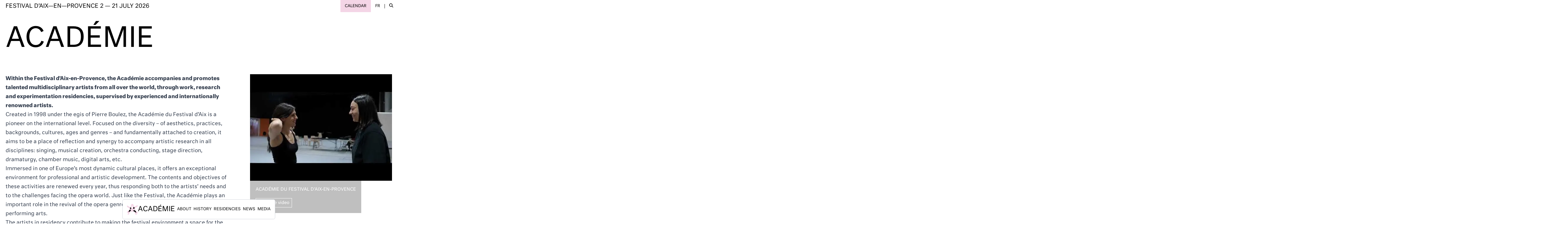

--- FILE ---
content_type: text/html; charset=utf-8
request_url: https://www.festival-aix.com/en/academie
body_size: 45388
content:
<!DOCTYPE html><html lang="en" class="__variable_4143c0 font-sans"><head><meta charSet="utf-8"/><meta name="viewport" content="width=device-width, initial-scale=1"/><link rel="preload" href="/_next/static/media/1d0861fbaf958ccf-s.p.woff2" as="font" crossorigin="" type="font/woff2"/><link rel="preload" href="/_next/static/media/2261b29f67aa461e-s.p.woff2" as="font" crossorigin="" type="font/woff2"/><link rel="preload" href="/_next/static/media/296380892e3c2c40-s.p.woff2" as="font" crossorigin="" type="font/woff2"/><link rel="preload" href="/_next/static/media/69ed12e2044e4ab3-s.p.woff2" as="font" crossorigin="" type="font/woff2"/><link rel="preload" href="/_next/static/media/a0f2f3d22b3bee5a-s.p.woff2" as="font" crossorigin="" type="font/woff2"/><link rel="preload" href="/_next/static/media/e806de305a9082c1-s.p.woff2" as="font" crossorigin="" type="font/woff2"/><link rel="stylesheet" href="/_next/static/css/25ad7238ce783742.css" data-precedence="next"/><link rel="stylesheet" href="/_next/static/css/e561496bbbdce266.css" data-precedence="next"/><link rel="stylesheet" href="/_next/static/css/cb4a518f3b0b9f5f.css" data-precedence="next"/><link rel="preload" as="script" fetchPriority="low" href="/_next/static/chunks/webpack-bcaa695c3693b94c.js"/><script src="/_next/static/chunks/fd9d1056-9b837859d81be720.js" async=""></script><script src="/_next/static/chunks/938-49abc18f25579333.js" async=""></script><script src="/_next/static/chunks/main-app-857f45503ab14ec1.js" async=""></script><script src="/_next/static/chunks/app/%5Blocale%5D/%5B%5B...slug%5D%5D/error-8d2848b8a39a48a5.js" async=""></script><script src="/_next/static/chunks/app/%5Blocale%5D/%5B%5B...slug%5D%5D/not-found-cce5dcecdf39f7cc.js" async=""></script><script src="/_next/static/chunks/363-f857981407088daf.js" async=""></script><script src="/_next/static/chunks/49-97a0c5a7a24a446d.js" async=""></script><script src="/_next/static/chunks/app/%5Blocale%5D/layout-6ff0262fc30ccebf.js" async=""></script><script src="/_next/static/chunks/f58c171e-28287e8ec15c89cc.js" async=""></script><script src="/_next/static/chunks/689-f03bd89e90b34711.js" async=""></script><script src="/_next/static/chunks/app/%5Blocale%5D/%5B%5B...slug%5D%5D/page-fbe29516bd152e15.js" async=""></script><link rel="preload" href="https://stx-gravity-p1-widgets.quantum.secutix.com/stx-widgets/v2/Widgets.js" as="script"/><link rel="preload" href="https://www.googletagmanager.com/gtag/js?id=1JKK5V79M6" as="script"/><link rel="preload" href="https://cdn.userway.org/widget.js" as="script"/><title>Académie | Festival d’Aix—en—Provence | 2 — 21 JULY 2026</title><meta name="description" content="Within the Festival d’Aix-en-Provence, the Académie accompanies and promotes talented multidisciplinary artists from all over the world, through work, research and experimentation residencies, supervised by experienced and internationally renowned artists.
"/><meta property="og:title" content="Académie | Festival d’Aix—en—Provence | 2 — 21 JULY 2026"/><meta property="og:description" content="Within the Festival d’Aix-en-Provence, the Académie accompanies and promotes talented multidisciplinary artists from all over the world, through work, research and experimentation residencies, supervised by experienced and internationally renowned artists.
"/><meta property="og:site_name" content="Festival d’Aix-en-Provence"/><meta name="twitter:card" content="summary"/><meta name="twitter:title" content="Académie | Festival d’Aix—en—Provence | 2 — 21 JULY 2026"/><meta name="twitter:description" content="Within the Festival d’Aix-en-Provence, the Académie accompanies and promotes talented multidisciplinary artists from all over the world, through work, research and experimentation residencies, supervised by experienced and internationally renowned artists.
"/><link rel="icon" href="/favicon.ico" type="image/x-icon" sizes="48x48"/><link rel="icon" href="/icon.ico?46b0bf9c3b2b8798" type="image/x-icon" sizes="48x48"/><meta name="next-size-adjust"/><script src="/_next/static/chunks/polyfills-c67a75d1b6f99dc8.js" noModule=""></script></head><body><header class="fixed bg-white w-full flex items-center justify-between z-40"><a class="block uppercase text-sm lg:text-lg px-content py-2 lg:py-3 focus-within:bg-black focus-within:text-white outline-none leading-none" href="/en">Festival d’aix—en—provence <span class="hidden sm:inline">2 — 21 JULY 2026</span></a><div class="flex items-center"><a class="uppercase px-3 py-3 sm:px-4 text-sm focus-within:bg-black focus-within:text-white outline-none bg-primary text-primary-inverse hidden sm:block" href="/en/calendar">Calendar</a><a href="/fr//academie" aria-label="fr" class="uppercase px-3 py-3 sm:px-4 text-sm md:text-sm focus-within:bg-black focus-within:text-white outline-none hover:bg-black hover:text-white">fr</a><span class="w-px h-4 bg-black"></span><!--$!--><template data-dgst="NEXT_DYNAMIC_NO_SSR_CODE"></template><!--/$--></div></header><main role="main" class="pt-16 md:pt-20 lg:pt-24"><h1 class="uppercase leading-none mb-spacer px-content text-8xl">Académie</h1><!--$--><div id="about" class="paragraph paragraph--section_title sr-only px-content"><h2 class="font-normal uppercase text-7xl text-black">ABOUT</h2></div><!--/$--><!--$--><div class="paragraph paragraph--text px-content"><div class="grid lg:grid-cols-5 gap-spacer"><div class="lg:col-span-3"><div class="prose mb-spacer last:mb-0"><p><strong><span lang="FR" xml:lang="FR"></span><span><span><span>Within the Festival d’Aix-en-Provence, the Académie accompanies and promotes talented multidisciplinary artists from all over the world, through work, research and experimentation residencies, supervised by experienced and internationally renowned artists.</span></span></span></strong></p>
<p><span><span><span>Created in 1998 under the egis of Pierre Boulez, the Académie du Festival d’Aix is a pioneer on the international level. Focused on the diversity – of aesthetics, practices, backgrounds, cultures, ages and genres – and fundamentally attached to creation, it aims to be a place of reflection and synergy to accompany artistic research in all disciplines: singing, musical creation, orchestra conducting, stage direction, dramaturgy, chamber music, digital arts, etc.</span></span></span></p>
<p><span><span><span>Immersed in one of Europe’s most dynamic cultural places, it offers an exceptional environment for professional and artistic development. The contents and objectives of these activities are renewed every year, thus responding both to the artists’ needs and to the challenges facing the opera world. Just like the Festival, the Académie plays an important role in the revival of the opera genre and is at the forefront of music and performing arts.</span></span></span></p>
<p><span><span><span>The artists in residency contribute to making the festival environment a space for the exchange of innovative ideas about opera between artists and music professionals. It is particularly evident in the Opera Makers meetings, during the Festival’s Professional Days, when artists can make valuable contacts for the development of their projects and their careers.</span></span></span></p>
<p><span><span><span>The Académie is a founding member of the European Network of Opera Academies (enoa) whose vocation is to influence the opera of tomorrow towards more creation, diversity and inclusion.</span></span></span></p>
<p><span lang="FR" xml:lang="FR"><span> </span></span></p>
</div></div><div class="lg:col-span-2"><div class="sticky top-32 space-y-8"><div><div class="lg-react-element "><a data-src="https://youtu.be/Sr1qQbcxweU?si=3BE0gE0CfvYxmtnC" class="block relative group cursor-pointer aspect-video"><div><img alt="" loading="lazy" width="480" height="360" decoding="async" data-nimg="1" class="w-full aspect-video object-cover" style="color:transparent" sizes="" srcSet="/_next/image?url=https%3A%2F%2Fmedias.festival-aix.com%2Fsites%2Fdefault%2Ffiles%2Foembed_thumbnails%2F2025-03%2FadUoCKfHgo7d5Lzo9MlEMF1INkOqgXSlehTLSueTyGY.jpg&amp;w=640&amp;q=75 1x, /_next/image?url=https%3A%2F%2Fmedias.festival-aix.com%2Fsites%2Fdefault%2Ffiles%2Foembed_thumbnails%2F2025-03%2FadUoCKfHgo7d5Lzo9MlEMF1INkOqgXSlehTLSueTyGY.jpg&amp;w=1080&amp;q=75 2x" src="/_next/image?url=https%3A%2F%2Fmedias.festival-aix.com%2Fsites%2Fdefault%2Ffiles%2Foembed_thumbnails%2F2025-03%2FadUoCKfHgo7d5Lzo9MlEMF1INkOqgXSlehTLSueTyGY.jpg&amp;w=1080&amp;q=75"/></div><div class="absolute inset-0 p-content text-white bg-black bg-opacity-25 aspect-video"><h3 class="uppercase mb-content"> ACADÉMIE DU FESTIVAL D&#x27;AIX-EN-PROVENCE</h3><button class="border border-white px-2 py-2 leading-none relative group-hover:text-black"><span class="absolute z-0 inset-0 scale-x-0 origin-left group-hover:scale-x-100 bg-white transition-all"></span><span class="relative">View the video</span></button></div></a></div></div></div></div></div></div><!--/$--><!--$--><div class="paragraph paragraph--column_text px-content bg-primary py-minimal-spacer"><div class="swiper swiper-text text-primary-inverse"><div class="swiper-wrapper"><div class="swiper-slide"><div class="prose prose-primary-inverse"><p><span><span><span>&quot;<span lang="EN-US" xml:lang="EN-US"><span><span>The team at Aix has played an important role in supporting my creative vision and investing in my professional development over the last few years!</span></span></span>&quot;<br/><strong>Fleur Barron</strong> — <span><span><span>singer and curator</span></span></span></span></span></span></p>
</div></div><div class="swiper-slide"><div class="prose prose-primary-inverse"><p><span><span><span><span lang="EN-US" xml:lang="EN-US"><span><span>&quot;Cultivating technique, style, and interpretation with world class masters, inside the nucleus of contemporary Opera was integral in giving me the push to begin my career in Europe</span></span></span>.&quot;<br/><strong>Evan Hughes</strong> — singer</span></span></span></p>
</div></div><div class="swiper-slide"><div class="prose prose-primary-inverse"><p><span><span><span>&quot;<span><span><span>These are spaces that have enabled me to meet artists and, above all, singers from all over the world. Artists I wouldn&#x27;t otherwise have the opportunity to meet.&quot;</span></span></span><br/><strong>Alphonse Cemin</strong> — <span><span><span>conductor and pianist<br/><em><span><span><span>Pianist vocal coach mentor of the 2024 Voice Residency</span></span></span></em></span></span></span></span></span></span></p>
</div></div><div class="swiper-slide"><div class="prose prose-primary-inverse"><p><span><span><span>&quot;<span lang="EN-GB" xml:lang="EN-GB"><span><span>In my approach to new projects, there is clearly a “before” and an “after” this workshop.</span></span></span>&quot;<br/><strong>Josephine Stephenson</strong> — composer</span></span></span></p>
</div></div><div class="swiper-slide"><div class="prose prose-primary-inverse"><p><span><span><span><span><span><span><span><span>&quot;The academy was my first major musical experience in Europe and one of the most interesting music projects I have done. I was attracted to the festival by the top coaching faculty and repertoire but also found myself enjoying the various opera productions and surroundings.</span></span></span></span>&quot;<br/><strong>Preston Atkins </strong></span><span>— <span><span><span><span>bassoonist</span></span></span></span></span><span><span></span></span></span></span></span></p>
</div></div><div class="swiper-slide"><div class="prose prose-primary-inverse"><p><span><span><span><span><span><span><span><span>&quot;These ten days of work did not come without challenges, but I believe that at the end of our residency, we came out not only as better, more flexible musicians, but also as friends, spread all across the globe, joined by a fond memory of a summer in Aix-en-Provence.</span></span></span></span>&quot;<br/><strong>Katarina Nikolčić</strong> </span><span>— flutist</span><span></span></span></span></span></p>
</div></div><div class="swiper-slide"><div class="prose prose-primary-inverse"><p><span><span><span>&quot;<span><span><span>I now realize that strength lies in numbers and in the sharing and crossing of our experiences. As I approach the big milestone that is my debut opera, I feel better equipped, and much better prepared on all fronts.</span></span></span>&quot;<br/><strong>Layale Chaker</strong> — <span><span><span>c</span></span></span><span><span><span>omposer, violinist, musician</span></span></span></span></span></span></p>
</div></div><div class="swiper-slide"><div class="prose prose-primary-inverse"><p><span><span><span>&quot;<span lang="EN-US" xml:lang="EN-US"><span><span>My experience with the Académie has confirmed that there is truly space for radical storytelling, diversity and new perspectives in opera.</span></span></span>&quot;<br/><strong>TD Moyo</strong> — <span><span><span>theatre and opera director, and writer</span></span></span></span></span></span></p>
</div></div><div class="swiper-slide"><div class="prose prose-primary-inverse"><p><span><span><span>&quot;<span lang="EN-US" xml:lang="EN-US"><span><span>Learning from Katie Mitchell was a game changer in terms of the confidence it gave me as an artist, with the skills to not only develop my ideas but to be able to communicate them to others.</span></span></span> <span lang="EN-US" xml:lang="EN-US"><span><span>The confidence it has given me has been very important, especially at this stage in my career.</span></span></span>&quot;<br/><strong>Amanda Wilkins</strong> — <span lang="EN-US" xml:lang="EN-US"><span><span>playwright and librettist</span></span></span></span></span></span></p>
</div></div><div class="swiper-slide"><div class="prose prose-primary-inverse"><p><span><span><span><span lang="EN-GB" xml:lang="EN-GB"><span><span><span>&quot;Your audiences are truly curious. That’s what’s so beautiful. It’s wonderful when you can help people discover new artists. Being able to work at two levels at the same time - through both tradition and innovation - is marvellous.&quot;</span></span></span></span><br/><strong>Anne Bouvier</strong> — <span lang="EN-GB" xml:lang="EN-GB"><span><span><span>actress, and chair of Adami’s Board of Directors</span></span></span></span></span></span></span></p>
</div></div></div><div class="swiper-pagination"></div></div></div><!--/$--><!--$--><div class="paragraph paragraph--banner w-full relative z-20 bg-primary"><div class="xl:bg-fixed bg-no-repeat h-screen bg-cover w-screen mix-blend-multiply grayscale lg:block hidden" style="transform:translate3d(0, 0, 0);background-image:url(https://medias.festival-aix.com/sites/default/files/2025-09/ConcertResidenceVoix.27juin25.ptt_.40.jpg)"></div><div class="xl:bg-fixed bg-no-repeat h-screen bg-cover lg:hidden w-screen mix-blend-multiply grayscale" style="transform:translate3d(0, 0, 0);background-image:url(https://medias.festival-aix.com/sites/default/files/2025-09/ConcertResidenceVoix.27juin25.ptt_.40.jpg)"></div></div><!--/$--><!--$--><div id="history" class="paragraph paragraph--section_title px-content"><h2 class="font-normal uppercase text-7xl text-black">HISTORY</h2></div><!--/$--><!--$--><div class="paragraph paragraph--text px-content"><div class="grid lg:grid-cols-5 gap-spacer"><div class="lg:col-span-3"><div class="prose mb-spacer last:mb-0"><p><span><span><span>Its twenty-five years of history at the heart of the Festival d’Aix have made it one of the oldest festival academies, which also stands out for the great diversity of its artists. Since its creation, it has accompanied more than three thousand international artists from all disciplines <span>through development, reflection, experimentation, and creation programmes</span>.</span></span></span></p>
<p><a class="btn btn-primary" href="/en/academie-thousand-and-one-stories-twenty-year-adventure">Discover Académie’s history</a>  <a class="btn btn-outline-dark" href="/en/academie-25-artists-portraits">25 artists’ portraits</a></p>
</div></div><div class="lg:col-span-2"><div class="sticky top-32 space-y-8"><div><div><img alt="Concert Académie 28 juin 23" loading="lazy" width="1772" height="1182" decoding="async" data-nimg="1" style="color:transparent" sizes="100vw, (min-width: 1024px) 33vw" srcSet="/_next/image?url=https%3A%2F%2Fmedias.festival-aix.com%2Fsites%2Fdefault%2Ffiles%2F2023-10%2FConcertAcad%25C3%25A9mie28juin23.ptt_.07.jpg&amp;w=256&amp;q=75 256w, /_next/image?url=https%3A%2F%2Fmedias.festival-aix.com%2Fsites%2Fdefault%2Ffiles%2F2023-10%2FConcertAcad%25C3%25A9mie28juin23.ptt_.07.jpg&amp;w=384&amp;q=75 384w, /_next/image?url=https%3A%2F%2Fmedias.festival-aix.com%2Fsites%2Fdefault%2Ffiles%2F2023-10%2FConcertAcad%25C3%25A9mie28juin23.ptt_.07.jpg&amp;w=640&amp;q=75 640w, /_next/image?url=https%3A%2F%2Fmedias.festival-aix.com%2Fsites%2Fdefault%2Ffiles%2F2023-10%2FConcertAcad%25C3%25A9mie28juin23.ptt_.07.jpg&amp;w=750&amp;q=75 750w, /_next/image?url=https%3A%2F%2Fmedias.festival-aix.com%2Fsites%2Fdefault%2Ffiles%2F2023-10%2FConcertAcad%25C3%25A9mie28juin23.ptt_.07.jpg&amp;w=828&amp;q=75 828w, /_next/image?url=https%3A%2F%2Fmedias.festival-aix.com%2Fsites%2Fdefault%2Ffiles%2F2023-10%2FConcertAcad%25C3%25A9mie28juin23.ptt_.07.jpg&amp;w=1080&amp;q=75 1080w, /_next/image?url=https%3A%2F%2Fmedias.festival-aix.com%2Fsites%2Fdefault%2Ffiles%2F2023-10%2FConcertAcad%25C3%25A9mie28juin23.ptt_.07.jpg&amp;w=1200&amp;q=75 1200w, /_next/image?url=https%3A%2F%2Fmedias.festival-aix.com%2Fsites%2Fdefault%2Ffiles%2F2023-10%2FConcertAcad%25C3%25A9mie28juin23.ptt_.07.jpg&amp;w=1920&amp;q=75 1920w, /_next/image?url=https%3A%2F%2Fmedias.festival-aix.com%2Fsites%2Fdefault%2Ffiles%2F2023-10%2FConcertAcad%25C3%25A9mie28juin23.ptt_.07.jpg&amp;w=2048&amp;q=75 2048w, /_next/image?url=https%3A%2F%2Fmedias.festival-aix.com%2Fsites%2Fdefault%2Ffiles%2F2023-10%2FConcertAcad%25C3%25A9mie28juin23.ptt_.07.jpg&amp;w=3840&amp;q=75 3840w" src="/_next/image?url=https%3A%2F%2Fmedias.festival-aix.com%2Fsites%2Fdefault%2Ffiles%2F2023-10%2FConcertAcad%25C3%25A9mie28juin23.ptt_.07.jpg&amp;w=3840&amp;q=75"/></div></div></div></div></div></div><!--/$--><!--$--><div id="residencies" class="paragraph paragraph--section_title px-content"><h2 class="font-normal uppercase text-7xl text-black">RESIDENCIES</h2></div><!--/$--><!--$--><div class="paragraph paragraph--call_to_action px-content"><div class="grid grid-cols-1 lg:grid-cols-5 mb-spacer gap-content"><div class="lg:col-span-3 first-letter:lg:mb-content lg:order-0"><div class="sticky top-16"><div><img alt="Concert Résidence de chant 2023 - Académie" loading="lazy" width="1772" height="1182" decoding="async" data-nimg="1" class="w-full max-w-none" style="color:transparent" sizes="100vw, (min-width: 1024px) 50vw" srcSet="/_next/image?url=https%3A%2F%2Fmedias.festival-aix.com%2Fsites%2Fdefault%2Ffiles%2F2023-06%2FConcertAcademie.22juin23.ptt_.25.jpg&amp;w=384&amp;q=75 384w, /_next/image?url=https%3A%2F%2Fmedias.festival-aix.com%2Fsites%2Fdefault%2Ffiles%2F2023-06%2FConcertAcademie.22juin23.ptt_.25.jpg&amp;w=640&amp;q=75 640w, /_next/image?url=https%3A%2F%2Fmedias.festival-aix.com%2Fsites%2Fdefault%2Ffiles%2F2023-06%2FConcertAcademie.22juin23.ptt_.25.jpg&amp;w=750&amp;q=75 750w, /_next/image?url=https%3A%2F%2Fmedias.festival-aix.com%2Fsites%2Fdefault%2Ffiles%2F2023-06%2FConcertAcademie.22juin23.ptt_.25.jpg&amp;w=828&amp;q=75 828w, /_next/image?url=https%3A%2F%2Fmedias.festival-aix.com%2Fsites%2Fdefault%2Ffiles%2F2023-06%2FConcertAcademie.22juin23.ptt_.25.jpg&amp;w=1080&amp;q=75 1080w, /_next/image?url=https%3A%2F%2Fmedias.festival-aix.com%2Fsites%2Fdefault%2Ffiles%2F2023-06%2FConcertAcademie.22juin23.ptt_.25.jpg&amp;w=1200&amp;q=75 1200w, /_next/image?url=https%3A%2F%2Fmedias.festival-aix.com%2Fsites%2Fdefault%2Ffiles%2F2023-06%2FConcertAcademie.22juin23.ptt_.25.jpg&amp;w=1920&amp;q=75 1920w, /_next/image?url=https%3A%2F%2Fmedias.festival-aix.com%2Fsites%2Fdefault%2Ffiles%2F2023-06%2FConcertAcademie.22juin23.ptt_.25.jpg&amp;w=2048&amp;q=75 2048w, /_next/image?url=https%3A%2F%2Fmedias.festival-aix.com%2Fsites%2Fdefault%2Ffiles%2F2023-06%2FConcertAcademie.22juin23.ptt_.25.jpg&amp;w=3840&amp;q=75 3840w" src="/_next/image?url=https%3A%2F%2Fmedias.festival-aix.com%2Fsites%2Fdefault%2Ffiles%2F2023-06%2FConcertAcademie.22juin23.ptt_.25.jpg&amp;w=3840&amp;q=75"/></div></div></div><div class="lg:col-span-2 lg:text-left pr-spacer lg:mb-content lg:order-1 lg:self-end"><h3 class="uppercase mb-content text-4xl font-medium">2026 INSTRUMENTAL AND COMPOSITION RESIDENCY</h3><div class="prose"><p>Residency open to 4 pianists and 4 emerging composers who wish to develop their creativity in piano composition and performance.</p>
<p><a class="btn btn-primary" href="/en/formations/2026-instrumental-and-composition-residency">read more</a>  <a class="btn btn-outline-dark" href="https://aix.diesesoftware.com/aix/inscription-11.html" rel="nofollow" target="_blank">apply</a></p>
</div></div></div></div><!--/$--><!--$--><div class="paragraph paragraph--call_to_action px-content"><div class="grid grid-cols-1 lg:grid-cols-5 mb-spacer gap-content"><div class="lg:col-span-3 first-letter:lg:mb-content lg:order-1"><div class="sticky top-16"><div><img alt="Atelier Créatrice d&#x27;Opéra" loading="lazy" width="1500" height="1000" decoding="async" data-nimg="1" class="w-full max-w-none" style="color:transparent" sizes="100vw, (min-width: 1024px) 50vw" srcSet="/_next/image?url=https%3A%2F%2Fmedias.festival-aix.com%2Fsites%2Fdefault%2Ffiles%2F2022-12%2FEnoaWOM.9juillet22.19-1500x1000-72dpi.jpg&amp;w=384&amp;q=75 384w, /_next/image?url=https%3A%2F%2Fmedias.festival-aix.com%2Fsites%2Fdefault%2Ffiles%2F2022-12%2FEnoaWOM.9juillet22.19-1500x1000-72dpi.jpg&amp;w=640&amp;q=75 640w, /_next/image?url=https%3A%2F%2Fmedias.festival-aix.com%2Fsites%2Fdefault%2Ffiles%2F2022-12%2FEnoaWOM.9juillet22.19-1500x1000-72dpi.jpg&amp;w=750&amp;q=75 750w, /_next/image?url=https%3A%2F%2Fmedias.festival-aix.com%2Fsites%2Fdefault%2Ffiles%2F2022-12%2FEnoaWOM.9juillet22.19-1500x1000-72dpi.jpg&amp;w=828&amp;q=75 828w, /_next/image?url=https%3A%2F%2Fmedias.festival-aix.com%2Fsites%2Fdefault%2Ffiles%2F2022-12%2FEnoaWOM.9juillet22.19-1500x1000-72dpi.jpg&amp;w=1080&amp;q=75 1080w, /_next/image?url=https%3A%2F%2Fmedias.festival-aix.com%2Fsites%2Fdefault%2Ffiles%2F2022-12%2FEnoaWOM.9juillet22.19-1500x1000-72dpi.jpg&amp;w=1200&amp;q=75 1200w, /_next/image?url=https%3A%2F%2Fmedias.festival-aix.com%2Fsites%2Fdefault%2Ffiles%2F2022-12%2FEnoaWOM.9juillet22.19-1500x1000-72dpi.jpg&amp;w=1920&amp;q=75 1920w, /_next/image?url=https%3A%2F%2Fmedias.festival-aix.com%2Fsites%2Fdefault%2Ffiles%2F2022-12%2FEnoaWOM.9juillet22.19-1500x1000-72dpi.jpg&amp;w=2048&amp;q=75 2048w, /_next/image?url=https%3A%2F%2Fmedias.festival-aix.com%2Fsites%2Fdefault%2Ffiles%2F2022-12%2FEnoaWOM.9juillet22.19-1500x1000-72dpi.jpg&amp;w=3840&amp;q=75 3840w" src="/_next/image?url=https%3A%2F%2Fmedias.festival-aix.com%2Fsites%2Fdefault%2Ffiles%2F2022-12%2FEnoaWOM.9juillet22.19-1500x1000-72dpi.jpg&amp;w=3840&amp;q=75"/></div></div></div><div class="lg:col-span-2 lg:text-left pr-spacer lg:mb-content lg:order-0 lg:self-end"><h3 class="uppercase mb-content text-4xl font-medium">2026 Women opera makers</h3><div class="prose"><p><span><span><span><span><span><span>Online workshop dedicated to women artists working in the fields of performing arts and music.</span></span></span></span></span></span></p>
<p><span><span><span><span><span><span><a class="btn btn-primary" href="/en/formations/2026-women-opera-makers">read more</a>  <a class="btn btn-outline-dark" href="https://aix.diesesoftware.com/aix/inscription-128.html" rel="nofollow" target="_blank">apply</a></span></span></span></span></span></span></p>
</div></div></div></div><!--/$--><!--$--><div class="paragraph paragraph--call_to_action px-content"><div class="grid grid-cols-1 lg:grid-cols-5 mb-spacer gap-content"><div class="lg:col-span-3 first-letter:lg:mb-content lg:order-0"><div class="sticky top-16"><div><img alt="Concert final Résidence Voix" loading="lazy" width="1772" height="1182" decoding="async" data-nimg="1" class="w-full max-w-none" style="color:transparent" sizes="100vw, (min-width: 1024px) 50vw" srcSet="/_next/image?url=https%3A%2F%2Fmedias.festival-aix.com%2Fsites%2Fdefault%2Ffiles%2F2025-12%2FConcertVoixResidenceVoix.8juillet25.ptt_.13.jpg&amp;w=384&amp;q=75 384w, /_next/image?url=https%3A%2F%2Fmedias.festival-aix.com%2Fsites%2Fdefault%2Ffiles%2F2025-12%2FConcertVoixResidenceVoix.8juillet25.ptt_.13.jpg&amp;w=640&amp;q=75 640w, /_next/image?url=https%3A%2F%2Fmedias.festival-aix.com%2Fsites%2Fdefault%2Ffiles%2F2025-12%2FConcertVoixResidenceVoix.8juillet25.ptt_.13.jpg&amp;w=750&amp;q=75 750w, /_next/image?url=https%3A%2F%2Fmedias.festival-aix.com%2Fsites%2Fdefault%2Ffiles%2F2025-12%2FConcertVoixResidenceVoix.8juillet25.ptt_.13.jpg&amp;w=828&amp;q=75 828w, /_next/image?url=https%3A%2F%2Fmedias.festival-aix.com%2Fsites%2Fdefault%2Ffiles%2F2025-12%2FConcertVoixResidenceVoix.8juillet25.ptt_.13.jpg&amp;w=1080&amp;q=75 1080w, /_next/image?url=https%3A%2F%2Fmedias.festival-aix.com%2Fsites%2Fdefault%2Ffiles%2F2025-12%2FConcertVoixResidenceVoix.8juillet25.ptt_.13.jpg&amp;w=1200&amp;q=75 1200w, /_next/image?url=https%3A%2F%2Fmedias.festival-aix.com%2Fsites%2Fdefault%2Ffiles%2F2025-12%2FConcertVoixResidenceVoix.8juillet25.ptt_.13.jpg&amp;w=1920&amp;q=75 1920w, /_next/image?url=https%3A%2F%2Fmedias.festival-aix.com%2Fsites%2Fdefault%2Ffiles%2F2025-12%2FConcertVoixResidenceVoix.8juillet25.ptt_.13.jpg&amp;w=2048&amp;q=75 2048w, /_next/image?url=https%3A%2F%2Fmedias.festival-aix.com%2Fsites%2Fdefault%2Ffiles%2F2025-12%2FConcertVoixResidenceVoix.8juillet25.ptt_.13.jpg&amp;w=3840&amp;q=75 3840w" src="/_next/image?url=https%3A%2F%2Fmedias.festival-aix.com%2Fsites%2Fdefault%2Ffiles%2F2025-12%2FConcertVoixResidenceVoix.8juillet25.ptt_.13.jpg&amp;w=3840&amp;q=75"/></div></div></div><div class="lg:col-span-2 lg:text-left pr-spacer lg:mb-content lg:order-1 lg:self-end"><h3 class="uppercase mb-content text-4xl font-medium">2026 CONDUCTOR MENTORSHIP</h3><div class="prose"><p><span><span><span><span><span><span>Mentorship open to a mid-career woman conductor intending to become opera conductor.</span></span></span></span></span></span></p>
<p><a class="btn btn-primary" href="/en/formations/2026-conductor-mentorship">read more</a>  <a class="btn btn-outline-dark" href="https://aix.diesesoftware.com/aix/inscription-133.html" rel="nofollow" target="_blank">apply</a></p>
</div></div></div></div><!--/$--><!--$--><div class="paragraph paragraph--call_to_action px-content"><div class="grid grid-cols-1 lg:grid-cols-5 mb-spacer gap-content"><div class="lg:col-span-3 first-letter:lg:mb-content lg:order-1"><div class="sticky top-16"><div><img alt="Résidence Voix" loading="lazy" width="1772" height="1182" decoding="async" data-nimg="1" class="w-full max-w-none" style="color:transparent" sizes="100vw, (min-width: 1024px) 50vw" srcSet="/_next/image?url=https%3A%2F%2Fmedias.festival-aix.com%2Fsites%2Fdefault%2Ffiles%2F2025-09%2FConcertResidenceVoix.27juin25.ptt_.03.jpg&amp;w=384&amp;q=75 384w, /_next/image?url=https%3A%2F%2Fmedias.festival-aix.com%2Fsites%2Fdefault%2Ffiles%2F2025-09%2FConcertResidenceVoix.27juin25.ptt_.03.jpg&amp;w=640&amp;q=75 640w, /_next/image?url=https%3A%2F%2Fmedias.festival-aix.com%2Fsites%2Fdefault%2Ffiles%2F2025-09%2FConcertResidenceVoix.27juin25.ptt_.03.jpg&amp;w=750&amp;q=75 750w, /_next/image?url=https%3A%2F%2Fmedias.festival-aix.com%2Fsites%2Fdefault%2Ffiles%2F2025-09%2FConcertResidenceVoix.27juin25.ptt_.03.jpg&amp;w=828&amp;q=75 828w, /_next/image?url=https%3A%2F%2Fmedias.festival-aix.com%2Fsites%2Fdefault%2Ffiles%2F2025-09%2FConcertResidenceVoix.27juin25.ptt_.03.jpg&amp;w=1080&amp;q=75 1080w, /_next/image?url=https%3A%2F%2Fmedias.festival-aix.com%2Fsites%2Fdefault%2Ffiles%2F2025-09%2FConcertResidenceVoix.27juin25.ptt_.03.jpg&amp;w=1200&amp;q=75 1200w, /_next/image?url=https%3A%2F%2Fmedias.festival-aix.com%2Fsites%2Fdefault%2Ffiles%2F2025-09%2FConcertResidenceVoix.27juin25.ptt_.03.jpg&amp;w=1920&amp;q=75 1920w, /_next/image?url=https%3A%2F%2Fmedias.festival-aix.com%2Fsites%2Fdefault%2Ffiles%2F2025-09%2FConcertResidenceVoix.27juin25.ptt_.03.jpg&amp;w=2048&amp;q=75 2048w, /_next/image?url=https%3A%2F%2Fmedias.festival-aix.com%2Fsites%2Fdefault%2Ffiles%2F2025-09%2FConcertResidenceVoix.27juin25.ptt_.03.jpg&amp;w=3840&amp;q=75 3840w" src="/_next/image?url=https%3A%2F%2Fmedias.festival-aix.com%2Fsites%2Fdefault%2Ffiles%2F2025-09%2FConcertResidenceVoix.27juin25.ptt_.03.jpg&amp;w=3840&amp;q=75"/></div></div></div><div class="lg:col-span-2 lg:text-left pr-spacer lg:mb-content lg:order-0 lg:self-end"><h3 class="uppercase mb-content text-4xl font-medium">2026 VOICE RESIDENCY</h3><div class="prose"><p>Residency open <span><span><span>to singers and pianists vocal coaches in career development.</span></span></span></p>
<p><a class="btn btn-primary" href="/en/formations/2026-voice-residency">read more</a></p>
</div></div></div></div><!--/$--><!--$--><div id="news" class="paragraph paragraph--section_title px-content"><h2 class="font-normal uppercase text-7xl text-black">News</h2></div><!--/$--><!--$--><div class="paragraph paragraph--view"><!--$--><div><a class="block relative even:bg-white odd:bg-tertiary group" href="/en/actualites/call-applications-2026-women-opera-makers"><div class="relative lg:hidden"><div class="group-odd:bg-tertiary absolute inset-0"></div><div class="bg-blend-multiply mix-blend-multiply grayscale" style="transform:translate3d(0, 0, 0)"><div><img alt="Atelier Créatrice d&#x27;Opéra" loading="lazy" width="1500" height="1000" decoding="async" data-nimg="1" style="color:transparent" sizes="100vw" srcSet="/_next/image?url=https%3A%2F%2Fmedias.festival-aix.com%2Fsites%2Fdefault%2Ffiles%2F2022-12%2FEnoaWOM.9juillet22.19-1500x1000-72dpi.jpg&amp;w=640&amp;q=75 640w, /_next/image?url=https%3A%2F%2Fmedias.festival-aix.com%2Fsites%2Fdefault%2Ffiles%2F2022-12%2FEnoaWOM.9juillet22.19-1500x1000-72dpi.jpg&amp;w=750&amp;q=75 750w, /_next/image?url=https%3A%2F%2Fmedias.festival-aix.com%2Fsites%2Fdefault%2Ffiles%2F2022-12%2FEnoaWOM.9juillet22.19-1500x1000-72dpi.jpg&amp;w=828&amp;q=75 828w, /_next/image?url=https%3A%2F%2Fmedias.festival-aix.com%2Fsites%2Fdefault%2Ffiles%2F2022-12%2FEnoaWOM.9juillet22.19-1500x1000-72dpi.jpg&amp;w=1080&amp;q=75 1080w, /_next/image?url=https%3A%2F%2Fmedias.festival-aix.com%2Fsites%2Fdefault%2Ffiles%2F2022-12%2FEnoaWOM.9juillet22.19-1500x1000-72dpi.jpg&amp;w=1200&amp;q=75 1200w, /_next/image?url=https%3A%2F%2Fmedias.festival-aix.com%2Fsites%2Fdefault%2Ffiles%2F2022-12%2FEnoaWOM.9juillet22.19-1500x1000-72dpi.jpg&amp;w=1920&amp;q=75 1920w, /_next/image?url=https%3A%2F%2Fmedias.festival-aix.com%2Fsites%2Fdefault%2Ffiles%2F2022-12%2FEnoaWOM.9juillet22.19-1500x1000-72dpi.jpg&amp;w=2048&amp;q=75 2048w, /_next/image?url=https%3A%2F%2Fmedias.festival-aix.com%2Fsites%2Fdefault%2Ffiles%2F2022-12%2FEnoaWOM.9juillet22.19-1500x1000-72dpi.jpg&amp;w=3840&amp;q=75 3840w" src="/_next/image?url=https%3A%2F%2Fmedias.festival-aix.com%2Fsites%2Fdefault%2Ffiles%2F2022-12%2FEnoaWOM.9juillet22.19-1500x1000-72dpi.jpg&amp;w=3840&amp;q=75"/></div></div></div><div class="bg-inherit hidden px-content py-content lg:flex items-center justify-start relative z-10"><div style="opacity:1;transform:none"><h2 class="text-xl uppercase line-clamp-1">CALL FOR APPLICATIONS FOR THE 2026 WOMEN OPERA MAKERS</h2><div class="flex space-x-2"><div class="flex items-center justify-start flex-wrap space-x-2"><span class="text-sm font-medium uppercase">— <!-- -->Académie</span></div><span class="text-sm uppercase">Thursday, December 11, 2025</span></div></div><div class="hidden absolute inset-0 px-content py-minimal-spacer lg:flex items-center justify-start" style="opacity:0;transform:translateY(5px) translateZ(0)">Workshop dedicated to women artists working in the fields of performing arts and music.
...</div></div><div class="bg-inherit lg:hidden px-content py-minimal-spacer"><div><h2 class="text-xl uppercase mb-minimal-spacer">CALL FOR APPLICATIONS FOR THE 2026 WOMEN OPERA MAKERS</h2><div class="lg:hidden line-clamp-6 mb-minimal-spacer">Workshop dedicated to women artists working in the fields of performing arts and music.
</div><div class="flex space-x-2"><div class="flex items-center justify-start flex-wrap space-x-2"><span class="text-sm font-medium uppercase">— <!-- -->Académie</span></div><span class="text-sm uppercase">Thursday, December 11, 2025</span></div></div></div></a><a class="block relative even:bg-white odd:bg-tertiary group" href="/en/actualites/call-applications-2026-instrumental-and-composition-residency"><div class="relative lg:hidden"><div class="group-odd:bg-tertiary absolute inset-0"></div><div class="bg-blend-multiply mix-blend-multiply grayscale" style="transform:translate3d(0, 0, 0)"><div><img alt="Concert Résidence de chant 2023 - Académie" loading="lazy" width="1772" height="1182" decoding="async" data-nimg="1" style="color:transparent" sizes="100vw" srcSet="/_next/image?url=https%3A%2F%2Fmedias.festival-aix.com%2Fsites%2Fdefault%2Ffiles%2F2023-06%2FConcertAcademie.22juin23.ptt_.25.jpg&amp;w=640&amp;q=75 640w, /_next/image?url=https%3A%2F%2Fmedias.festival-aix.com%2Fsites%2Fdefault%2Ffiles%2F2023-06%2FConcertAcademie.22juin23.ptt_.25.jpg&amp;w=750&amp;q=75 750w, /_next/image?url=https%3A%2F%2Fmedias.festival-aix.com%2Fsites%2Fdefault%2Ffiles%2F2023-06%2FConcertAcademie.22juin23.ptt_.25.jpg&amp;w=828&amp;q=75 828w, /_next/image?url=https%3A%2F%2Fmedias.festival-aix.com%2Fsites%2Fdefault%2Ffiles%2F2023-06%2FConcertAcademie.22juin23.ptt_.25.jpg&amp;w=1080&amp;q=75 1080w, /_next/image?url=https%3A%2F%2Fmedias.festival-aix.com%2Fsites%2Fdefault%2Ffiles%2F2023-06%2FConcertAcademie.22juin23.ptt_.25.jpg&amp;w=1200&amp;q=75 1200w, /_next/image?url=https%3A%2F%2Fmedias.festival-aix.com%2Fsites%2Fdefault%2Ffiles%2F2023-06%2FConcertAcademie.22juin23.ptt_.25.jpg&amp;w=1920&amp;q=75 1920w, /_next/image?url=https%3A%2F%2Fmedias.festival-aix.com%2Fsites%2Fdefault%2Ffiles%2F2023-06%2FConcertAcademie.22juin23.ptt_.25.jpg&amp;w=2048&amp;q=75 2048w, /_next/image?url=https%3A%2F%2Fmedias.festival-aix.com%2Fsites%2Fdefault%2Ffiles%2F2023-06%2FConcertAcademie.22juin23.ptt_.25.jpg&amp;w=3840&amp;q=75 3840w" src="/_next/image?url=https%3A%2F%2Fmedias.festival-aix.com%2Fsites%2Fdefault%2Ffiles%2F2023-06%2FConcertAcademie.22juin23.ptt_.25.jpg&amp;w=3840&amp;q=75"/></div></div></div><div class="bg-inherit hidden px-content py-content lg:flex items-center justify-start relative z-10"><div style="opacity:1;transform:none"><h2 class="text-xl uppercase line-clamp-1">CALL FOR APPLICATIONS FOR THE 2026 INSTRUMENTAL AND COMPOSITION RESIDENCY</h2><div class="flex space-x-2"><div class="flex items-center justify-start flex-wrap space-x-2"><span class="text-sm font-medium uppercase">— <!-- -->Académie</span></div><span class="text-sm uppercase">Friday, December 5, 2025</span></div></div><div class="hidden absolute inset-0 px-content py-minimal-spacer lg:flex items-center justify-start" style="opacity:0;transform:translateY(5px) translateZ(0)">Residency open to 4 pianists and 4 emerging composers who wish to develop their creativity in piano composition and performance.
...</div></div><div class="bg-inherit lg:hidden px-content py-minimal-spacer"><div><h2 class="text-xl uppercase mb-minimal-spacer">CALL FOR APPLICATIONS FOR THE 2026 INSTRUMENTAL AND COMPOSITION RESIDENCY</h2><div class="lg:hidden line-clamp-6 mb-minimal-spacer">Residency open to 4 pianists and 4 emerging composers who wish to develop their creativity in piano composition and performance.
</div><div class="flex space-x-2"><div class="flex items-center justify-start flex-wrap space-x-2"><span class="text-sm font-medium uppercase">— <!-- -->Académie</span></div><span class="text-sm uppercase">Friday, December 5, 2025</span></div></div></div></a><a class="block relative even:bg-white odd:bg-tertiary group" href="/en/actualites/call-applications-2026-voice-residency"><div class="relative lg:hidden"><div class="group-odd:bg-tertiary absolute inset-0"></div><div class="bg-blend-multiply mix-blend-multiply grayscale" style="transform:translate3d(0, 0, 0)"><div><img alt="Résidence Voix" loading="lazy" width="1772" height="1182" decoding="async" data-nimg="1" style="color:transparent" sizes="100vw" srcSet="/_next/image?url=https%3A%2F%2Fmedias.festival-aix.com%2Fsites%2Fdefault%2Ffiles%2F2025-09%2FConcertResidenceVoix.27juin25.ptt_.03.jpg&amp;w=640&amp;q=75 640w, /_next/image?url=https%3A%2F%2Fmedias.festival-aix.com%2Fsites%2Fdefault%2Ffiles%2F2025-09%2FConcertResidenceVoix.27juin25.ptt_.03.jpg&amp;w=750&amp;q=75 750w, /_next/image?url=https%3A%2F%2Fmedias.festival-aix.com%2Fsites%2Fdefault%2Ffiles%2F2025-09%2FConcertResidenceVoix.27juin25.ptt_.03.jpg&amp;w=828&amp;q=75 828w, /_next/image?url=https%3A%2F%2Fmedias.festival-aix.com%2Fsites%2Fdefault%2Ffiles%2F2025-09%2FConcertResidenceVoix.27juin25.ptt_.03.jpg&amp;w=1080&amp;q=75 1080w, /_next/image?url=https%3A%2F%2Fmedias.festival-aix.com%2Fsites%2Fdefault%2Ffiles%2F2025-09%2FConcertResidenceVoix.27juin25.ptt_.03.jpg&amp;w=1200&amp;q=75 1200w, /_next/image?url=https%3A%2F%2Fmedias.festival-aix.com%2Fsites%2Fdefault%2Ffiles%2F2025-09%2FConcertResidenceVoix.27juin25.ptt_.03.jpg&amp;w=1920&amp;q=75 1920w, /_next/image?url=https%3A%2F%2Fmedias.festival-aix.com%2Fsites%2Fdefault%2Ffiles%2F2025-09%2FConcertResidenceVoix.27juin25.ptt_.03.jpg&amp;w=2048&amp;q=75 2048w, /_next/image?url=https%3A%2F%2Fmedias.festival-aix.com%2Fsites%2Fdefault%2Ffiles%2F2025-09%2FConcertResidenceVoix.27juin25.ptt_.03.jpg&amp;w=3840&amp;q=75 3840w" src="/_next/image?url=https%3A%2F%2Fmedias.festival-aix.com%2Fsites%2Fdefault%2Ffiles%2F2025-09%2FConcertResidenceVoix.27juin25.ptt_.03.jpg&amp;w=3840&amp;q=75"/></div></div></div><div class="bg-inherit hidden px-content py-content lg:flex items-center justify-start relative z-10"><div style="opacity:1;transform:none"><h2 class="text-xl uppercase line-clamp-1">CALL FOR APPLICATIONS FOR THE 2026 VOICE RESIDENCY</h2><div class="flex space-x-2"><div class="flex items-center justify-start flex-wrap space-x-2"><span class="text-sm font-medium uppercase">— <!-- -->Académie</span></div><span class="text-sm uppercase">Monday, September 29, 2025</span></div></div><div class="hidden absolute inset-0 px-content py-minimal-spacer lg:flex items-center justify-start" style="opacity:0;transform:translateY(5px) translateZ(0)">Applications are now open for the 2026 Académie Voice Residency!
...</div></div><div class="bg-inherit lg:hidden px-content py-minimal-spacer"><div><h2 class="text-xl uppercase mb-minimal-spacer">CALL FOR APPLICATIONS FOR THE 2026 VOICE RESIDENCY</h2><div class="lg:hidden line-clamp-6 mb-minimal-spacer">Applications are now open for the 2026 Académie Voice Residency!
</div><div class="flex space-x-2"><div class="flex items-center justify-start flex-wrap space-x-2"><span class="text-sm font-medium uppercase">— <!-- -->Académie</span></div><span class="text-sm uppercase">Monday, September 29, 2025</span></div></div></div></a></div><!--/$--></div><!--/$--><!--$--><div id="media" class="paragraph paragraph--section_title px-content"><h2 class="font-normal uppercase text-7xl text-black">MEDIA</h2></div><!--/$--><!--$--><div class="paragraph paragraph--media_gallery_slider overflow-hidden"><div class="px-content"><div class="lg-react-element "><div class="swiper swiper-gallery"><div class="swiper-wrapper"><div class="swiper-slide max-w-full"><a data-src="https://medias.festival-aix.com/sites/default/files/2024-07/ConcertVoix.27juin24.ptt_.04.jpg" data-sub-html="&lt;p&gt;Festival d&#x27;Aix-en-Provence 2024 — Aix en juin - Voice Residency © Vincent Beaume&lt;/p&gt;
" class="block relative group cursor-pointer mr-content"><div><img alt="Résidence Voix 2024" loading="lazy" width="1772" height="1181" decoding="async" data-nimg="1" class="bg-gray-100 w-auto h-[180px] sm:h-[250px] lg:h-[500px]" style="color:transparent" sizes="" srcSet="/_next/image?url=https%3A%2F%2Fmedias.festival-aix.com%2Fsites%2Fdefault%2Ffiles%2F2024-07%2FConcertVoix.27juin24.ptt_.04.jpg&amp;w=1920&amp;q=75 1x, /_next/image?url=https%3A%2F%2Fmedias.festival-aix.com%2Fsites%2Fdefault%2Ffiles%2F2024-07%2FConcertVoix.27juin24.ptt_.04.jpg&amp;w=3840&amp;q=75 2x" src="/_next/image?url=https%3A%2F%2Fmedias.festival-aix.com%2Fsites%2Fdefault%2Ffiles%2F2024-07%2FConcertVoix.27juin24.ptt_.04.jpg&amp;w=3840&amp;q=75"/><div class="prose prose-sm mt-2 max-w-[30ch] md:max-w-[35ch] lg:max-w-[65ch]"><p>Festival d&#x27;Aix-en-Provence 2024 — Aix en juin - Voice Residency © Vincent Beaume</p>
</div></div></a></div><div class="swiper-slide max-w-full"><a data-src="https://medias.festival-aix.com/sites/default/files/2024-11/Concert.5juillet24.ptt_.07.jpg" data-sub-html="&lt;p&gt;Ensemble intercontemporain - Sora Elisabeth Lee (cheffe in residency)&lt;br /&gt;
Diana Soh (composer, &lt;em&gt;I linger lately beyond my time&lt;/em&gt; - world premiere at the Festival d&#x27;Aix)&lt;br /&gt;
Festival d&#x27;Aix-en-Provence 2024 © Vincent Beaume&lt;/p&gt;
" class="block relative group cursor-pointer mr-content"><div><img alt="Ensemble intercontemporain - Sora Elisabeth Lee" loading="lazy" width="1772" height="1181" decoding="async" data-nimg="1" class="bg-gray-100 w-auto h-[180px] sm:h-[250px] lg:h-[500px]" style="color:transparent" sizes="" srcSet="/_next/image?url=https%3A%2F%2Fmedias.festival-aix.com%2Fsites%2Fdefault%2Ffiles%2F2024-11%2FConcert.5juillet24.ptt_.07.jpg&amp;w=1920&amp;q=75 1x, /_next/image?url=https%3A%2F%2Fmedias.festival-aix.com%2Fsites%2Fdefault%2Ffiles%2F2024-11%2FConcert.5juillet24.ptt_.07.jpg&amp;w=3840&amp;q=75 2x" src="/_next/image?url=https%3A%2F%2Fmedias.festival-aix.com%2Fsites%2Fdefault%2Ffiles%2F2024-11%2FConcert.5juillet24.ptt_.07.jpg&amp;w=3840&amp;q=75"/><div class="prose prose-sm mt-2 max-w-[30ch] md:max-w-[35ch] lg:max-w-[65ch]"><p>Ensemble intercontemporain - Sora Elisabeth Lee (cheffe in residency)<br/>
Diana Soh (composer, <em>I linger lately beyond my time</em> - world premiere at the Festival d&#x27;Aix)<br/>
Festival d&#x27;Aix-en-Provence 2024 © Vincent Beaume</p>
</div></div></a></div><div class="swiper-slide max-w-full"><a data-src="https://medias.festival-aix.com/sites/default/files/2023-11/ConcertAcade%CC%81mie28juin23.ptt_.23.jpg" data-sub-html="&lt;p&gt;Instrumental Residency © Vincent Beaume&lt;/p&gt;
" class="block relative group cursor-pointer mr-content"><div><img alt="Concert Résidence de musique de chambre 2023" loading="lazy" width="1772" height="1182" decoding="async" data-nimg="1" class="bg-gray-100 w-auto h-[180px] sm:h-[250px] lg:h-[500px]" style="color:transparent" sizes="" srcSet="/_next/image?url=https%3A%2F%2Fmedias.festival-aix.com%2Fsites%2Fdefault%2Ffiles%2F2023-11%2FConcertAcade%25CC%2581mie28juin23.ptt_.23.jpg&amp;w=1920&amp;q=75 1x, /_next/image?url=https%3A%2F%2Fmedias.festival-aix.com%2Fsites%2Fdefault%2Ffiles%2F2023-11%2FConcertAcade%25CC%2581mie28juin23.ptt_.23.jpg&amp;w=3840&amp;q=75 2x" src="/_next/image?url=https%3A%2F%2Fmedias.festival-aix.com%2Fsites%2Fdefault%2Ffiles%2F2023-11%2FConcertAcade%25CC%2581mie28juin23.ptt_.23.jpg&amp;w=3840&amp;q=75"/><div class="prose prose-sm mt-2 max-w-[30ch] md:max-w-[35ch] lg:max-w-[65ch]"><p>Instrumental Residency © Vincent Beaume</p>
</div></div></a></div><div class="swiper-slide max-w-full"><a data-src="https://medias.festival-aix.com/sites/default/files/2024-11/ConcertPluridisciplinaire.7juillet2024.ptt_.19.jpg" data-sub-html="&lt;p&gt;Multidisciplinary Residency -  Festival d&#x27;Aix-en-Provence 2024 © Vincent Beaume&lt;/p&gt;
" class="block relative group cursor-pointer mr-content"><div><img alt="Résidence Pluridisciplinaire" loading="lazy" width="1772" height="1181" decoding="async" data-nimg="1" class="bg-gray-100 w-auto h-[180px] sm:h-[250px] lg:h-[500px]" style="color:transparent" sizes="" srcSet="/_next/image?url=https%3A%2F%2Fmedias.festival-aix.com%2Fsites%2Fdefault%2Ffiles%2F2024-11%2FConcertPluridisciplinaire.7juillet2024.ptt_.19.jpg&amp;w=1920&amp;q=75 1x, /_next/image?url=https%3A%2F%2Fmedias.festival-aix.com%2Fsites%2Fdefault%2Ffiles%2F2024-11%2FConcertPluridisciplinaire.7juillet2024.ptt_.19.jpg&amp;w=3840&amp;q=75 2x" src="/_next/image?url=https%3A%2F%2Fmedias.festival-aix.com%2Fsites%2Fdefault%2Ffiles%2F2024-11%2FConcertPluridisciplinaire.7juillet2024.ptt_.19.jpg&amp;w=3840&amp;q=75"/><div class="prose prose-sm mt-2 max-w-[30ch] md:max-w-[35ch] lg:max-w-[65ch]"><p>Multidisciplinary Residency -  Festival d&#x27;Aix-en-Provence 2024 © Vincent Beaume</p>
</div></div></a></div><div class="swiper-slide max-w-full"><a data-src="https://medias.festival-aix.com/sites/default/files/2024-11/ConcertVoix.9juillet24.ptt_.07.jpg" data-sub-html="&lt;p&gt;Voice Residency - Festival d&#x27;Aix-en-Provence 2024 © Vincent Beaume&lt;/p&gt;
" class="block relative group cursor-pointer mr-content"><div><img alt="Résidence Voix" loading="lazy" width="1772" height="1181" decoding="async" data-nimg="1" class="bg-gray-100 w-auto h-[180px] sm:h-[250px] lg:h-[500px]" style="color:transparent" sizes="" srcSet="/_next/image?url=https%3A%2F%2Fmedias.festival-aix.com%2Fsites%2Fdefault%2Ffiles%2F2024-11%2FConcertVoix.9juillet24.ptt_.07.jpg&amp;w=1920&amp;q=75 1x, /_next/image?url=https%3A%2F%2Fmedias.festival-aix.com%2Fsites%2Fdefault%2Ffiles%2F2024-11%2FConcertVoix.9juillet24.ptt_.07.jpg&amp;w=3840&amp;q=75 2x" src="/_next/image?url=https%3A%2F%2Fmedias.festival-aix.com%2Fsites%2Fdefault%2Ffiles%2F2024-11%2FConcertVoix.9juillet24.ptt_.07.jpg&amp;w=3840&amp;q=75"/><div class="prose prose-sm mt-2 max-w-[30ch] md:max-w-[35ch] lg:max-w-[65ch]"><p>Voice Residency - Festival d&#x27;Aix-en-Provence 2024 © Vincent Beaume</p>
</div></div></a></div><div class="swiper-slide max-w-full"><a data-src="https://medias.festival-aix.com/sites/default/files/2024-11/MasterclassHannigan.24juin24.ptt_.21.jpg" data-sub-html="&lt;p&gt;Master class by Barbara Hannigan&lt;br /&gt;
Voice Residency - Festival d&#x27;Aix-en-Provence 2024 © Vincent Beaume&lt;/p&gt;
" class="block relative group cursor-pointer mr-content"><div><img alt="Master class Résidence Voix" loading="lazy" width="1772" height="1182" decoding="async" data-nimg="1" class="bg-gray-100 w-auto h-[180px] sm:h-[250px] lg:h-[500px]" style="color:transparent" sizes="" srcSet="/_next/image?url=https%3A%2F%2Fmedias.festival-aix.com%2Fsites%2Fdefault%2Ffiles%2F2024-11%2FMasterclassHannigan.24juin24.ptt_.21.jpg&amp;w=1920&amp;q=75 1x, /_next/image?url=https%3A%2F%2Fmedias.festival-aix.com%2Fsites%2Fdefault%2Ffiles%2F2024-11%2FMasterclassHannigan.24juin24.ptt_.21.jpg&amp;w=3840&amp;q=75 2x" src="/_next/image?url=https%3A%2F%2Fmedias.festival-aix.com%2Fsites%2Fdefault%2Ffiles%2F2024-11%2FMasterclassHannigan.24juin24.ptt_.21.jpg&amp;w=3840&amp;q=75"/><div class="prose prose-sm mt-2 max-w-[30ch] md:max-w-[35ch] lg:max-w-[65ch]"><p>Master class by Barbara Hannigan<br/>
Voice Residency - Festival d&#x27;Aix-en-Provence 2024 © Vincent Beaume</p>
</div></div></a></div><div class="swiper-slide max-w-full"><a data-src="https://medias.festival-aix.com/sites/default/files/2024-11/ConcertVoix.27juin24.ptt_.28.jpg" data-sub-html="&lt;p&gt;Voice Residency - Festival d&#x27;Aix-en-Provence 2024 © Vincent Beaume&lt;/p&gt;
" class="block relative group cursor-pointer mr-content"><div><img alt="Résidence Voix" loading="lazy" width="1772" height="1181" decoding="async" data-nimg="1" class="bg-gray-100 w-auto h-[180px] sm:h-[250px] lg:h-[500px]" style="color:transparent" sizes="" srcSet="/_next/image?url=https%3A%2F%2Fmedias.festival-aix.com%2Fsites%2Fdefault%2Ffiles%2F2024-11%2FConcertVoix.27juin24.ptt_.28.jpg&amp;w=1920&amp;q=75 1x, /_next/image?url=https%3A%2F%2Fmedias.festival-aix.com%2Fsites%2Fdefault%2Ffiles%2F2024-11%2FConcertVoix.27juin24.ptt_.28.jpg&amp;w=3840&amp;q=75 2x" src="/_next/image?url=https%3A%2F%2Fmedias.festival-aix.com%2Fsites%2Fdefault%2Ffiles%2F2024-11%2FConcertVoix.27juin24.ptt_.28.jpg&amp;w=3840&amp;q=75"/><div class="prose prose-sm mt-2 max-w-[30ch] md:max-w-[35ch] lg:max-w-[65ch]"><p>Voice Residency - Festival d&#x27;Aix-en-Provence 2024 © Vincent Beaume</p>
</div></div></a></div><div class="swiper-slide max-w-full"><a data-src="https://medias.festival-aix.com/sites/default/files/2024-11/ConcertVoix.9juillet24.ptt_.19.jpg" data-sub-html="&lt;p&gt;Voice Residency - Festival d&#x27;Aix-en-Provence 2024 © Vincent Beaume&lt;/p&gt;
" class="block relative group cursor-pointer mr-content"><div><img alt="Résidence Voix" loading="lazy" width="1772" height="1181" decoding="async" data-nimg="1" class="bg-gray-100 w-auto h-[180px] sm:h-[250px] lg:h-[500px]" style="color:transparent" sizes="" srcSet="/_next/image?url=https%3A%2F%2Fmedias.festival-aix.com%2Fsites%2Fdefault%2Ffiles%2F2024-11%2FConcertVoix.9juillet24.ptt_.19.jpg&amp;w=1920&amp;q=75 1x, /_next/image?url=https%3A%2F%2Fmedias.festival-aix.com%2Fsites%2Fdefault%2Ffiles%2F2024-11%2FConcertVoix.9juillet24.ptt_.19.jpg&amp;w=3840&amp;q=75 2x" src="/_next/image?url=https%3A%2F%2Fmedias.festival-aix.com%2Fsites%2Fdefault%2Ffiles%2F2024-11%2FConcertVoix.9juillet24.ptt_.19.jpg&amp;w=3840&amp;q=75"/><div class="prose prose-sm mt-2 max-w-[30ch] md:max-w-[35ch] lg:max-w-[65ch]"><p>Voice Residency - Festival d&#x27;Aix-en-Provence 2024 © Vincent Beaume</p>
</div></div></a></div><div class="swiper-slide max-w-full"><a data-src="https://medias.festival-aix.com/sites/default/files/2024-11/ConcertVoix.27juin24.ptt_.16.jpg" data-sub-html="&lt;p&gt;Voice Residency - Festival d&#x27;Aix-en-Provence 2024 © Vincent Beaume&lt;/p&gt;
" class="block relative group cursor-pointer mr-content"><div><img alt="Résidence Voix" loading="lazy" width="1772" height="1182" decoding="async" data-nimg="1" class="bg-gray-100 w-auto h-[180px] sm:h-[250px] lg:h-[500px]" style="color:transparent" sizes="" srcSet="/_next/image?url=https%3A%2F%2Fmedias.festival-aix.com%2Fsites%2Fdefault%2Ffiles%2F2024-11%2FConcertVoix.27juin24.ptt_.16.jpg&amp;w=1920&amp;q=75 1x, /_next/image?url=https%3A%2F%2Fmedias.festival-aix.com%2Fsites%2Fdefault%2Ffiles%2F2024-11%2FConcertVoix.27juin24.ptt_.16.jpg&amp;w=3840&amp;q=75 2x" src="/_next/image?url=https%3A%2F%2Fmedias.festival-aix.com%2Fsites%2Fdefault%2Ffiles%2F2024-11%2FConcertVoix.27juin24.ptt_.16.jpg&amp;w=3840&amp;q=75"/><div class="prose prose-sm mt-2 max-w-[30ch] md:max-w-[35ch] lg:max-w-[65ch]"><p>Voice Residency - Festival d&#x27;Aix-en-Provence 2024 © Vincent Beaume</p>
</div></div></a></div></div><div class="swiper-button-prev"></div><div class="swiper-button-next"></div></div></div></div></div><!--/$--><!--$--><div class="paragraph paragraph--column_text px-content py-minimal-spacer"><div class="md:columns-1 lg:columns-3 prose prose-no-h3"><h3>FOLLOW THE ACADÉMIE ON</h3>
<p><a class="btn btn-primary" href="https://www.facebook.com/AcademieFestivalAix/" rel="nofollow" target="_blank">FACEBOOK</a>      <a class="btn btn-primary" href="https://www.instagram.com/academie_festival_aix/" rel="nofollow" target="_blank">INSTAGRAM</a></p>
<h3>NEWSLETTER</h3>
<p><a href="#newsletteracademie" class="btn btn-primary" id="newsletteracademie">SUBSCRIBE TO OUR NEWSLETTER</a></p>
<h3>CONTACT</h3>
<p><a href="mailto:academie@festival-aix.com">academie@festival-aix.com</a></p>
</div></div><!--/$--><!--$--><div class="paragraph paragraph--text px-content"><div class="grid lg:grid-cols-5 gap-spacer"><div class="lg:col-span-5"><div class="prose mb-spacer last:mb-0"><h3>THE ACADÉMIE IS SUPPORTED BY</h3>
</div></div></div></div><!--/$--><!--$--><div class="paragraph paragraph--text px-content"><div class="grid lg:grid-cols-5 gap-spacer"><div class="lg:col-span-5"><div class="prose mb-spacer last:mb-0"><p><strong>MAIN CORPORATE PATRON</strong></p>
<p> </p>
<div class="align-left media media--type--logo media--view-mode--default">
      <a href="https://fondation.societegenerale.com/en/foundation" target="_blank" rel="nofollow">
<div class="w-100 m-auto">
<picture><source srcSet="https://medias.festival-aix.com/sites/default/files/styles/faix_default/public/2024-11/SOC_FE_103.webp?itok=DFD24vtZ 2310w, https://medias.festival-aix.com/sites/default/files/styles/faix_default_2x/public/2024-11/SOC_FE_103.webp?itok=Pto5AM3j 4620w, https://medias.festival-aix.com/sites/default/files/styles/faix_default_3x/public/2024-11/SOC_FE_103.webp?itok=z9YPstu1 6930w, https://medias.festival-aix.com/sites/default/files/styles/faix_default_4x/public/2024-11/SOC_FE_103.webp?itok=qbQuyhK0 9240w" type="image/webp" sizes="100vw"/><source srcSet="https://medias.festival-aix.com/sites/default/files/styles/faix_default/public/2024-11/SOC_FE_103.png?itok=DFD24vtZ 2310w, https://medias.festival-aix.com/sites/default/files/styles/faix_default_2x/public/2024-11/SOC_FE_103.png?itok=Pto5AM3j 4620w, https://medias.festival-aix.com/sites/default/files/styles/faix_default_3x/public/2024-11/SOC_FE_103.png?itok=z9YPstu1 6930w, https://medias.festival-aix.com/sites/default/files/styles/faix_default_4x/public/2024-11/SOC_FE_103.png?itok=qbQuyhK0 9240w" type="image/png" sizes="100vw"/><img srcSet="https://medias.festival-aix.com/sites/default/files/styles/faix_default/public/2024-11/SOC_FE_103.png?itok=DFD24vtZ 2310w, https://medias.festival-aix.com/sites/default/files/styles/faix_default_2x/public/2024-11/SOC_FE_103.png?itok=Pto5AM3j 4620w, https://medias.festival-aix.com/sites/default/files/styles/faix_default_3x/public/2024-11/SOC_FE_103.png?itok=z9YPstu1 6930w, https://medias.festival-aix.com/sites/default/files/styles/faix_default_4x/public/2024-11/SOC_FE_103.png?itok=qbQuyhK0 9240w" sizes="100vw" src="https://medias.festival-aix.com/sites/default/files/styles/faix_default_2x/public/2024-11/SOC_FE_103.png?itok=Pto5AM3j" alt="Logo Fondation Société Générale"/></picture></div>
<p>      </p></a>
  </div>
</div></div></div></div><!--/$--><!--$--><div class="paragraph paragraph--text px-content"><div class="grid lg:grid-cols-5 gap-spacer"><div class="lg:col-span-5"><div class="prose mb-spacer last:mb-0"><p><strong>PARTNERS</strong></p>
</div></div></div></div><!--/$--><!--$--><div class="paragraph paragraph--logos px-content"><div class="grid grid-cols-2 sm:grid-cols-4 md:grid-cols-6 lg:grid-cols-7 xl:grid-cols-9 gap-8"><div class="flex flex-col items-center justify-start gap-8"><a target="_blank" class="w-full items-center grayscale hover:grayscale-0" href="https://fondation-engie.com/en/"><div><img alt="Fondation d&#x27;entreprise Engie" loading="lazy" width="1457" height="544" decoding="async" data-nimg="1" class="max-w-none w-full" style="color:transparent" sizes="33vw" srcSet="/_next/image?url=https%3A%2F%2Fmedias.festival-aix.com%2Fsites%2Fdefault%2Ffiles%2Fstyles%2Ffaix_logo_4x%2Fpublic%2F2022-12%2FLOGO-FONDATION-ENTREPRISE-FR-ENGIE-FLAT.png&amp;w=256&amp;q=75 256w, /_next/image?url=https%3A%2F%2Fmedias.festival-aix.com%2Fsites%2Fdefault%2Ffiles%2Fstyles%2Ffaix_logo_4x%2Fpublic%2F2022-12%2FLOGO-FONDATION-ENTREPRISE-FR-ENGIE-FLAT.png&amp;w=384&amp;q=75 384w, /_next/image?url=https%3A%2F%2Fmedias.festival-aix.com%2Fsites%2Fdefault%2Ffiles%2Fstyles%2Ffaix_logo_4x%2Fpublic%2F2022-12%2FLOGO-FONDATION-ENTREPRISE-FR-ENGIE-FLAT.png&amp;w=640&amp;q=75 640w, /_next/image?url=https%3A%2F%2Fmedias.festival-aix.com%2Fsites%2Fdefault%2Ffiles%2Fstyles%2Ffaix_logo_4x%2Fpublic%2F2022-12%2FLOGO-FONDATION-ENTREPRISE-FR-ENGIE-FLAT.png&amp;w=750&amp;q=75 750w, /_next/image?url=https%3A%2F%2Fmedias.festival-aix.com%2Fsites%2Fdefault%2Ffiles%2Fstyles%2Ffaix_logo_4x%2Fpublic%2F2022-12%2FLOGO-FONDATION-ENTREPRISE-FR-ENGIE-FLAT.png&amp;w=828&amp;q=75 828w, /_next/image?url=https%3A%2F%2Fmedias.festival-aix.com%2Fsites%2Fdefault%2Ffiles%2Fstyles%2Ffaix_logo_4x%2Fpublic%2F2022-12%2FLOGO-FONDATION-ENTREPRISE-FR-ENGIE-FLAT.png&amp;w=1080&amp;q=75 1080w, /_next/image?url=https%3A%2F%2Fmedias.festival-aix.com%2Fsites%2Fdefault%2Ffiles%2Fstyles%2Ffaix_logo_4x%2Fpublic%2F2022-12%2FLOGO-FONDATION-ENTREPRISE-FR-ENGIE-FLAT.png&amp;w=1200&amp;q=75 1200w, /_next/image?url=https%3A%2F%2Fmedias.festival-aix.com%2Fsites%2Fdefault%2Ffiles%2Fstyles%2Ffaix_logo_4x%2Fpublic%2F2022-12%2FLOGO-FONDATION-ENTREPRISE-FR-ENGIE-FLAT.png&amp;w=1920&amp;q=75 1920w, /_next/image?url=https%3A%2F%2Fmedias.festival-aix.com%2Fsites%2Fdefault%2Ffiles%2Fstyles%2Ffaix_logo_4x%2Fpublic%2F2022-12%2FLOGO-FONDATION-ENTREPRISE-FR-ENGIE-FLAT.png&amp;w=2048&amp;q=75 2048w, /_next/image?url=https%3A%2F%2Fmedias.festival-aix.com%2Fsites%2Fdefault%2Ffiles%2Fstyles%2Ffaix_logo_4x%2Fpublic%2F2022-12%2FLOGO-FONDATION-ENTREPRISE-FR-ENGIE-FLAT.png&amp;w=3840&amp;q=75 3840w" src="/_next/image?url=https%3A%2F%2Fmedias.festival-aix.com%2Fsites%2Fdefault%2Ffiles%2Fstyles%2Ffaix_logo_4x%2Fpublic%2F2022-12%2FLOGO-FONDATION-ENTREPRISE-FR-ENGIE-FLAT.png&amp;w=3840&amp;q=75"/></div></a></div><div class="flex flex-col items-center justify-start gap-8"><a target="_blank" class="w-full items-center grayscale hover:grayscale-0" href="https://www.sacem.fr/en"><div><img alt="Logo Sacem" loading="lazy" width="600" height="262" decoding="async" data-nimg="1" class="max-w-none w-full" style="color:transparent" sizes="33vw" srcSet="/_next/image?url=https%3A%2F%2Fmedias.festival-aix.com%2Fsites%2Fdefault%2Ffiles%2Fstyles%2Ffaix_logo_4x%2Fpublic%2F2022-09%2Fsacem.png&amp;w=256&amp;q=75 256w, /_next/image?url=https%3A%2F%2Fmedias.festival-aix.com%2Fsites%2Fdefault%2Ffiles%2Fstyles%2Ffaix_logo_4x%2Fpublic%2F2022-09%2Fsacem.png&amp;w=384&amp;q=75 384w, /_next/image?url=https%3A%2F%2Fmedias.festival-aix.com%2Fsites%2Fdefault%2Ffiles%2Fstyles%2Ffaix_logo_4x%2Fpublic%2F2022-09%2Fsacem.png&amp;w=640&amp;q=75 640w, /_next/image?url=https%3A%2F%2Fmedias.festival-aix.com%2Fsites%2Fdefault%2Ffiles%2Fstyles%2Ffaix_logo_4x%2Fpublic%2F2022-09%2Fsacem.png&amp;w=750&amp;q=75 750w, /_next/image?url=https%3A%2F%2Fmedias.festival-aix.com%2Fsites%2Fdefault%2Ffiles%2Fstyles%2Ffaix_logo_4x%2Fpublic%2F2022-09%2Fsacem.png&amp;w=828&amp;q=75 828w, /_next/image?url=https%3A%2F%2Fmedias.festival-aix.com%2Fsites%2Fdefault%2Ffiles%2Fstyles%2Ffaix_logo_4x%2Fpublic%2F2022-09%2Fsacem.png&amp;w=1080&amp;q=75 1080w, /_next/image?url=https%3A%2F%2Fmedias.festival-aix.com%2Fsites%2Fdefault%2Ffiles%2Fstyles%2Ffaix_logo_4x%2Fpublic%2F2022-09%2Fsacem.png&amp;w=1200&amp;q=75 1200w, /_next/image?url=https%3A%2F%2Fmedias.festival-aix.com%2Fsites%2Fdefault%2Ffiles%2Fstyles%2Ffaix_logo_4x%2Fpublic%2F2022-09%2Fsacem.png&amp;w=1920&amp;q=75 1920w, /_next/image?url=https%3A%2F%2Fmedias.festival-aix.com%2Fsites%2Fdefault%2Ffiles%2Fstyles%2Ffaix_logo_4x%2Fpublic%2F2022-09%2Fsacem.png&amp;w=2048&amp;q=75 2048w, /_next/image?url=https%3A%2F%2Fmedias.festival-aix.com%2Fsites%2Fdefault%2Ffiles%2Fstyles%2Ffaix_logo_4x%2Fpublic%2F2022-09%2Fsacem.png&amp;w=3840&amp;q=75 3840w" src="/_next/image?url=https%3A%2F%2Fmedias.festival-aix.com%2Fsites%2Fdefault%2Ffiles%2Fstyles%2Ffaix_logo_4x%2Fpublic%2F2022-09%2Fsacem.png&amp;w=3840&amp;q=75"/></div></a></div><div class="flex flex-col items-center justify-start gap-8"><a target="_blank" class="w-full items-center grayscale hover:grayscale-0" href="https://www.adami.fr/en/"><div><img alt="Logo Adami" loading="lazy" width="1082" height="258" decoding="async" data-nimg="1" class="max-w-none w-full" style="color:transparent" sizes="33vw" srcSet="/_next/image?url=https%3A%2F%2Fmedias.festival-aix.com%2Fsites%2Fdefault%2Ffiles%2Fstyles%2Ffaix_logo_4x%2Fpublic%2F2025-11%2Flogo%2520Adami%2520rouge.png&amp;w=256&amp;q=75 256w, /_next/image?url=https%3A%2F%2Fmedias.festival-aix.com%2Fsites%2Fdefault%2Ffiles%2Fstyles%2Ffaix_logo_4x%2Fpublic%2F2025-11%2Flogo%2520Adami%2520rouge.png&amp;w=384&amp;q=75 384w, /_next/image?url=https%3A%2F%2Fmedias.festival-aix.com%2Fsites%2Fdefault%2Ffiles%2Fstyles%2Ffaix_logo_4x%2Fpublic%2F2025-11%2Flogo%2520Adami%2520rouge.png&amp;w=640&amp;q=75 640w, /_next/image?url=https%3A%2F%2Fmedias.festival-aix.com%2Fsites%2Fdefault%2Ffiles%2Fstyles%2Ffaix_logo_4x%2Fpublic%2F2025-11%2Flogo%2520Adami%2520rouge.png&amp;w=750&amp;q=75 750w, /_next/image?url=https%3A%2F%2Fmedias.festival-aix.com%2Fsites%2Fdefault%2Ffiles%2Fstyles%2Ffaix_logo_4x%2Fpublic%2F2025-11%2Flogo%2520Adami%2520rouge.png&amp;w=828&amp;q=75 828w, /_next/image?url=https%3A%2F%2Fmedias.festival-aix.com%2Fsites%2Fdefault%2Ffiles%2Fstyles%2Ffaix_logo_4x%2Fpublic%2F2025-11%2Flogo%2520Adami%2520rouge.png&amp;w=1080&amp;q=75 1080w, /_next/image?url=https%3A%2F%2Fmedias.festival-aix.com%2Fsites%2Fdefault%2Ffiles%2Fstyles%2Ffaix_logo_4x%2Fpublic%2F2025-11%2Flogo%2520Adami%2520rouge.png&amp;w=1200&amp;q=75 1200w, /_next/image?url=https%3A%2F%2Fmedias.festival-aix.com%2Fsites%2Fdefault%2Ffiles%2Fstyles%2Ffaix_logo_4x%2Fpublic%2F2025-11%2Flogo%2520Adami%2520rouge.png&amp;w=1920&amp;q=75 1920w, /_next/image?url=https%3A%2F%2Fmedias.festival-aix.com%2Fsites%2Fdefault%2Ffiles%2Fstyles%2Ffaix_logo_4x%2Fpublic%2F2025-11%2Flogo%2520Adami%2520rouge.png&amp;w=2048&amp;q=75 2048w, /_next/image?url=https%3A%2F%2Fmedias.festival-aix.com%2Fsites%2Fdefault%2Ffiles%2Fstyles%2Ffaix_logo_4x%2Fpublic%2F2025-11%2Flogo%2520Adami%2520rouge.png&amp;w=3840&amp;q=75 3840w" src="/_next/image?url=https%3A%2F%2Fmedias.festival-aix.com%2Fsites%2Fdefault%2Ffiles%2Fstyles%2Ffaix_logo_4x%2Fpublic%2F2025-11%2Flogo%2520Adami%2520rouge.png&amp;w=3840&amp;q=75"/></div></a></div><div class="flex flex-col items-center justify-start gap-8"><a target="_blank" class="w-full items-center grayscale hover:grayscale-0" href="https://sacd.fr/en"><div><img alt="Logo SACD" loading="lazy" width="301" height="167" decoding="async" data-nimg="1" class="max-w-none w-full" style="color:transparent" sizes="33vw" srcSet="/_next/image?url=https%3A%2F%2Fmedias.festival-aix.com%2Fsites%2Fdefault%2Ffiles%2Fstyles%2Ffaix_logo_4x%2Fpublic%2F2022-09%2Fsacd.png&amp;w=256&amp;q=75 256w, /_next/image?url=https%3A%2F%2Fmedias.festival-aix.com%2Fsites%2Fdefault%2Ffiles%2Fstyles%2Ffaix_logo_4x%2Fpublic%2F2022-09%2Fsacd.png&amp;w=384&amp;q=75 384w, /_next/image?url=https%3A%2F%2Fmedias.festival-aix.com%2Fsites%2Fdefault%2Ffiles%2Fstyles%2Ffaix_logo_4x%2Fpublic%2F2022-09%2Fsacd.png&amp;w=640&amp;q=75 640w, /_next/image?url=https%3A%2F%2Fmedias.festival-aix.com%2Fsites%2Fdefault%2Ffiles%2Fstyles%2Ffaix_logo_4x%2Fpublic%2F2022-09%2Fsacd.png&amp;w=750&amp;q=75 750w, /_next/image?url=https%3A%2F%2Fmedias.festival-aix.com%2Fsites%2Fdefault%2Ffiles%2Fstyles%2Ffaix_logo_4x%2Fpublic%2F2022-09%2Fsacd.png&amp;w=828&amp;q=75 828w, /_next/image?url=https%3A%2F%2Fmedias.festival-aix.com%2Fsites%2Fdefault%2Ffiles%2Fstyles%2Ffaix_logo_4x%2Fpublic%2F2022-09%2Fsacd.png&amp;w=1080&amp;q=75 1080w, /_next/image?url=https%3A%2F%2Fmedias.festival-aix.com%2Fsites%2Fdefault%2Ffiles%2Fstyles%2Ffaix_logo_4x%2Fpublic%2F2022-09%2Fsacd.png&amp;w=1200&amp;q=75 1200w, /_next/image?url=https%3A%2F%2Fmedias.festival-aix.com%2Fsites%2Fdefault%2Ffiles%2Fstyles%2Ffaix_logo_4x%2Fpublic%2F2022-09%2Fsacd.png&amp;w=1920&amp;q=75 1920w, /_next/image?url=https%3A%2F%2Fmedias.festival-aix.com%2Fsites%2Fdefault%2Ffiles%2Fstyles%2Ffaix_logo_4x%2Fpublic%2F2022-09%2Fsacd.png&amp;w=2048&amp;q=75 2048w, /_next/image?url=https%3A%2F%2Fmedias.festival-aix.com%2Fsites%2Fdefault%2Ffiles%2Fstyles%2Ffaix_logo_4x%2Fpublic%2F2022-09%2Fsacd.png&amp;w=3840&amp;q=75 3840w" src="/_next/image?url=https%3A%2F%2Fmedias.festival-aix.com%2Fsites%2Fdefault%2Ffiles%2Fstyles%2Ffaix_logo_4x%2Fpublic%2F2022-09%2Fsacd.png&amp;w=3840&amp;q=75"/></div></a></div><div class="flex flex-col items-center justify-start gap-8"><a target="_blank" class="w-full items-center grayscale hover:grayscale-0" href="https://www.copieprivee.org/"><div><img alt="Logo Copie Privée" loading="lazy" width="267" height="96" decoding="async" data-nimg="1" class="max-w-none w-full" style="color:transparent" sizes="33vw" srcSet="/_next/image?url=https%3A%2F%2Fmedias.festival-aix.com%2Fsites%2Fdefault%2Ffiles%2Fstyles%2Ffaix_logo_4x%2Fpublic%2F2022-09%2Fcopie%2520prive%25CC%2581e_0.png&amp;w=256&amp;q=75 256w, /_next/image?url=https%3A%2F%2Fmedias.festival-aix.com%2Fsites%2Fdefault%2Ffiles%2Fstyles%2Ffaix_logo_4x%2Fpublic%2F2022-09%2Fcopie%2520prive%25CC%2581e_0.png&amp;w=384&amp;q=75 384w, /_next/image?url=https%3A%2F%2Fmedias.festival-aix.com%2Fsites%2Fdefault%2Ffiles%2Fstyles%2Ffaix_logo_4x%2Fpublic%2F2022-09%2Fcopie%2520prive%25CC%2581e_0.png&amp;w=640&amp;q=75 640w, /_next/image?url=https%3A%2F%2Fmedias.festival-aix.com%2Fsites%2Fdefault%2Ffiles%2Fstyles%2Ffaix_logo_4x%2Fpublic%2F2022-09%2Fcopie%2520prive%25CC%2581e_0.png&amp;w=750&amp;q=75 750w, /_next/image?url=https%3A%2F%2Fmedias.festival-aix.com%2Fsites%2Fdefault%2Ffiles%2Fstyles%2Ffaix_logo_4x%2Fpublic%2F2022-09%2Fcopie%2520prive%25CC%2581e_0.png&amp;w=828&amp;q=75 828w, /_next/image?url=https%3A%2F%2Fmedias.festival-aix.com%2Fsites%2Fdefault%2Ffiles%2Fstyles%2Ffaix_logo_4x%2Fpublic%2F2022-09%2Fcopie%2520prive%25CC%2581e_0.png&amp;w=1080&amp;q=75 1080w, /_next/image?url=https%3A%2F%2Fmedias.festival-aix.com%2Fsites%2Fdefault%2Ffiles%2Fstyles%2Ffaix_logo_4x%2Fpublic%2F2022-09%2Fcopie%2520prive%25CC%2581e_0.png&amp;w=1200&amp;q=75 1200w, /_next/image?url=https%3A%2F%2Fmedias.festival-aix.com%2Fsites%2Fdefault%2Ffiles%2Fstyles%2Ffaix_logo_4x%2Fpublic%2F2022-09%2Fcopie%2520prive%25CC%2581e_0.png&amp;w=1920&amp;q=75 1920w, /_next/image?url=https%3A%2F%2Fmedias.festival-aix.com%2Fsites%2Fdefault%2Ffiles%2Fstyles%2Ffaix_logo_4x%2Fpublic%2F2022-09%2Fcopie%2520prive%25CC%2581e_0.png&amp;w=2048&amp;q=75 2048w, /_next/image?url=https%3A%2F%2Fmedias.festival-aix.com%2Fsites%2Fdefault%2Ffiles%2Fstyles%2Ffaix_logo_4x%2Fpublic%2F2022-09%2Fcopie%2520prive%25CC%2581e_0.png&amp;w=3840&amp;q=75 3840w" src="/_next/image?url=https%3A%2F%2Fmedias.festival-aix.com%2Fsites%2Fdefault%2Ffiles%2Fstyles%2Ffaix_logo_4x%2Fpublic%2F2022-09%2Fcopie%2520prive%25CC%2581e_0.png&amp;w=3840&amp;q=75"/></div></a></div><div class="flex flex-col items-center justify-start gap-8"><a target="_blank" class="w-full items-center grayscale hover:grayscale-0" href="https://www.caissedesdepots.fr/mecenat"><div><img alt="Mécénat de la Caisse des Dépôts" loading="lazy" width="2002" height="1023" decoding="async" data-nimg="1" class="max-w-none w-full" style="color:transparent" sizes="33vw" srcSet="/_next/image?url=https%3A%2F%2Fmedias.festival-aix.com%2Fsites%2Fdefault%2Ffiles%2Fstyles%2Ffaix_logo_4x%2Fpublic%2F2025-05%2FMECENAT_POS_RVB.jpg&amp;w=256&amp;q=75 256w, /_next/image?url=https%3A%2F%2Fmedias.festival-aix.com%2Fsites%2Fdefault%2Ffiles%2Fstyles%2Ffaix_logo_4x%2Fpublic%2F2025-05%2FMECENAT_POS_RVB.jpg&amp;w=384&amp;q=75 384w, /_next/image?url=https%3A%2F%2Fmedias.festival-aix.com%2Fsites%2Fdefault%2Ffiles%2Fstyles%2Ffaix_logo_4x%2Fpublic%2F2025-05%2FMECENAT_POS_RVB.jpg&amp;w=640&amp;q=75 640w, /_next/image?url=https%3A%2F%2Fmedias.festival-aix.com%2Fsites%2Fdefault%2Ffiles%2Fstyles%2Ffaix_logo_4x%2Fpublic%2F2025-05%2FMECENAT_POS_RVB.jpg&amp;w=750&amp;q=75 750w, /_next/image?url=https%3A%2F%2Fmedias.festival-aix.com%2Fsites%2Fdefault%2Ffiles%2Fstyles%2Ffaix_logo_4x%2Fpublic%2F2025-05%2FMECENAT_POS_RVB.jpg&amp;w=828&amp;q=75 828w, /_next/image?url=https%3A%2F%2Fmedias.festival-aix.com%2Fsites%2Fdefault%2Ffiles%2Fstyles%2Ffaix_logo_4x%2Fpublic%2F2025-05%2FMECENAT_POS_RVB.jpg&amp;w=1080&amp;q=75 1080w, /_next/image?url=https%3A%2F%2Fmedias.festival-aix.com%2Fsites%2Fdefault%2Ffiles%2Fstyles%2Ffaix_logo_4x%2Fpublic%2F2025-05%2FMECENAT_POS_RVB.jpg&amp;w=1200&amp;q=75 1200w, /_next/image?url=https%3A%2F%2Fmedias.festival-aix.com%2Fsites%2Fdefault%2Ffiles%2Fstyles%2Ffaix_logo_4x%2Fpublic%2F2025-05%2FMECENAT_POS_RVB.jpg&amp;w=1920&amp;q=75 1920w, /_next/image?url=https%3A%2F%2Fmedias.festival-aix.com%2Fsites%2Fdefault%2Ffiles%2Fstyles%2Ffaix_logo_4x%2Fpublic%2F2025-05%2FMECENAT_POS_RVB.jpg&amp;w=2048&amp;q=75 2048w, /_next/image?url=https%3A%2F%2Fmedias.festival-aix.com%2Fsites%2Fdefault%2Ffiles%2Fstyles%2Ffaix_logo_4x%2Fpublic%2F2025-05%2FMECENAT_POS_RVB.jpg&amp;w=3840&amp;q=75 3840w" src="/_next/image?url=https%3A%2F%2Fmedias.festival-aix.com%2Fsites%2Fdefault%2Ffiles%2Fstyles%2Ffaix_logo_4x%2Fpublic%2F2025-05%2FMECENAT_POS_RVB.jpg&amp;w=3840&amp;q=75"/></div></a></div></div></div><!--/$--><div class="z-40 fixed left-0 right-0 bottom-2 sm:bottom-4 text-center" style="transform:translateY(100px) translateZ(0)"><div class="inline-block lg:min-w-[32rem] mx-auto bg-white border border-gray-300 rounded-md w-[calc(100vw-2rem)] lg:w-auto relative"><div class="flex items-center gap-2 p-4 w-[calc(100vw-2rem)] lg:w-auto"><a title="Homepage" href="/en"><img alt="Homepage" loading="lazy" width="35" height="35" decoding="async" data-nimg="1" style="color:transparent" src="/_next/static/media/logo-navigation-2026.3e22a378.svg"/></a><div class="text-primary leading-none" style="opacity:1;transform:none"><span class="hidden md:block text-black uppercase text-xl outline-none leading-none">Académie</span></div><div class="shrink-0 flex space-x-2" style="opacity:1;transform:none"><button class="xl:hidden text-xxs sm:text-base flex space-x-2 items-center leading-none uppercase"><span>Table of contents</span><svg aria-hidden="true" focusable="false" data-prefix="fal" data-icon="chevron-down" class="svg-inline--fa fa-chevron-down h-3" role="img" xmlns="http://www.w3.org/2000/svg" viewBox="0 0 512 512"><path fill="currentColor" d="M267.3 395.3c-6.2 6.2-16.4 6.2-22.6 0l-192-192c-6.2-6.2-6.2-16.4 0-22.6s16.4-6.2 22.6 0L256 361.4 436.7 180.7c6.2-6.2 16.4-6.2 22.6 0s6.2 16.4 0 22.6l-192 192z"></path></svg></button><a href="/en/academie#about" class="hidden xl:block mx-2 shrink-0 uppercase hover:text-primary text-sm">ABOUT</a><a href="/en/academie#history" class="hidden xl:block mx-2 shrink-0 uppercase hover:text-primary text-sm">HISTORY</a><a href="/en/academie#residencies" class="hidden xl:block mx-2 shrink-0 uppercase hover:text-primary text-sm">RESIDENCIES</a><a href="/en/academie#news" class="hidden xl:block mx-2 shrink-0 uppercase hover:text-primary text-sm">News</a><a href="/en/academie#media" class="hidden xl:block mx-2 shrink-0 uppercase hover:text-primary text-sm">MEDIA</a></div><div class="ml-auto shrink-0 flex space-x-2" style="opacity:1;transform:none"><a class="px-2 py-3 sm:py-3 sm:px-4 uppercase hover:bg-black hover:text-white leading-none bg-white text-black sm:hidden" href="/en/calendar"><svg aria-hidden="true" focusable="false" data-prefix="far" data-icon="calendar-day" class="svg-inline--fa fa-calendar-day " role="img" xmlns="http://www.w3.org/2000/svg" viewBox="0 0 448 512"><path fill="currentColor" d="M128 0c13.3 0 24 10.7 24 24V64H296V24c0-13.3 10.7-24 24-24s24 10.7 24 24V64h40c35.3 0 64 28.7 64 64v16 48V448c0 35.3-28.7 64-64 64H64c-35.3 0-64-28.7-64-64V192 144 128C0 92.7 28.7 64 64 64h40V24c0-13.3 10.7-24 24-24zM400 192H48V448c0 8.8 7.2 16 16 16H384c8.8 0 16-7.2 16-16V192zM112 256h96c8.8 0 16 7.2 16 16v96c0 8.8-7.2 16-16 16H112c-8.8 0-16-7.2-16-16V272c0-8.8 7.2-16 16-16z"></path></svg></a></div></div></div></div></main><footer><div class="px-content bg-white relative z-10 pb-16"><h2 class="text-black text-3xl font-normal uppercase tracking-wide mb-content">The Festival is supported by</h2><div class="grid grid-cols-2 sm:grid-cols-4 md:grid-cols-6 lg:grid-cols-7 xl:grid-cols-9 mb-minimal-spacer gap-8"><div class="flex flex-col items-center justify-start gap-8"><a target="_blank" class="w-full items-center grayscale hover:grayscale-0" href="https://www.culture.gouv.fr/en"><div><img alt="Logo Ministère de la culture" loading="lazy" width="3522" height="2680" decoding="async" data-nimg="1" class="max-w-none w-full" style="color:transparent" sizes="33vw" srcSet="/_next/image?url=https%3A%2F%2Fmedias.festival-aix.com%2Fsites%2Fdefault%2Ffiles%2Fstyles%2Ffaix_logo_4x%2Fpublic%2F2022-09%2FLogo-ministere-de-la-culture.png&amp;w=256&amp;q=75 256w, /_next/image?url=https%3A%2F%2Fmedias.festival-aix.com%2Fsites%2Fdefault%2Ffiles%2Fstyles%2Ffaix_logo_4x%2Fpublic%2F2022-09%2FLogo-ministere-de-la-culture.png&amp;w=384&amp;q=75 384w, /_next/image?url=https%3A%2F%2Fmedias.festival-aix.com%2Fsites%2Fdefault%2Ffiles%2Fstyles%2Ffaix_logo_4x%2Fpublic%2F2022-09%2FLogo-ministere-de-la-culture.png&amp;w=640&amp;q=75 640w, /_next/image?url=https%3A%2F%2Fmedias.festival-aix.com%2Fsites%2Fdefault%2Ffiles%2Fstyles%2Ffaix_logo_4x%2Fpublic%2F2022-09%2FLogo-ministere-de-la-culture.png&amp;w=750&amp;q=75 750w, /_next/image?url=https%3A%2F%2Fmedias.festival-aix.com%2Fsites%2Fdefault%2Ffiles%2Fstyles%2Ffaix_logo_4x%2Fpublic%2F2022-09%2FLogo-ministere-de-la-culture.png&amp;w=828&amp;q=75 828w, /_next/image?url=https%3A%2F%2Fmedias.festival-aix.com%2Fsites%2Fdefault%2Ffiles%2Fstyles%2Ffaix_logo_4x%2Fpublic%2F2022-09%2FLogo-ministere-de-la-culture.png&amp;w=1080&amp;q=75 1080w, /_next/image?url=https%3A%2F%2Fmedias.festival-aix.com%2Fsites%2Fdefault%2Ffiles%2Fstyles%2Ffaix_logo_4x%2Fpublic%2F2022-09%2FLogo-ministere-de-la-culture.png&amp;w=1200&amp;q=75 1200w, /_next/image?url=https%3A%2F%2Fmedias.festival-aix.com%2Fsites%2Fdefault%2Ffiles%2Fstyles%2Ffaix_logo_4x%2Fpublic%2F2022-09%2FLogo-ministere-de-la-culture.png&amp;w=1920&amp;q=75 1920w, /_next/image?url=https%3A%2F%2Fmedias.festival-aix.com%2Fsites%2Fdefault%2Ffiles%2Fstyles%2Ffaix_logo_4x%2Fpublic%2F2022-09%2FLogo-ministere-de-la-culture.png&amp;w=2048&amp;q=75 2048w, /_next/image?url=https%3A%2F%2Fmedias.festival-aix.com%2Fsites%2Fdefault%2Ffiles%2Fstyles%2Ffaix_logo_4x%2Fpublic%2F2022-09%2FLogo-ministere-de-la-culture.png&amp;w=3840&amp;q=75 3840w" src="/_next/image?url=https%3A%2F%2Fmedias.festival-aix.com%2Fsites%2Fdefault%2Ffiles%2Fstyles%2Ffaix_logo_4x%2Fpublic%2F2022-09%2FLogo-ministere-de-la-culture.png&amp;w=3840&amp;q=75"/></div></a></div><div class="flex flex-col items-center justify-start gap-8"><a target="_blank" class="w-full items-center grayscale hover:grayscale-0" href="https://www.aixenprovence.fr/"><div><img alt="Ville d&#x27;Aix-en-Provence (logo)" loading="lazy" width="1241" height="768" decoding="async" data-nimg="1" class="max-w-none w-full" style="color:transparent" sizes="33vw" srcSet="/_next/image?url=https%3A%2F%2Fmedias.festival-aix.com%2Fsites%2Fdefault%2Ffiles%2Fstyles%2Ffaix_logo_4x%2Fpublic%2F2024-11%2Flogoaix_ville_capitale2024.png&amp;w=256&amp;q=75 256w, /_next/image?url=https%3A%2F%2Fmedias.festival-aix.com%2Fsites%2Fdefault%2Ffiles%2Fstyles%2Ffaix_logo_4x%2Fpublic%2F2024-11%2Flogoaix_ville_capitale2024.png&amp;w=384&amp;q=75 384w, /_next/image?url=https%3A%2F%2Fmedias.festival-aix.com%2Fsites%2Fdefault%2Ffiles%2Fstyles%2Ffaix_logo_4x%2Fpublic%2F2024-11%2Flogoaix_ville_capitale2024.png&amp;w=640&amp;q=75 640w, /_next/image?url=https%3A%2F%2Fmedias.festival-aix.com%2Fsites%2Fdefault%2Ffiles%2Fstyles%2Ffaix_logo_4x%2Fpublic%2F2024-11%2Flogoaix_ville_capitale2024.png&amp;w=750&amp;q=75 750w, /_next/image?url=https%3A%2F%2Fmedias.festival-aix.com%2Fsites%2Fdefault%2Ffiles%2Fstyles%2Ffaix_logo_4x%2Fpublic%2F2024-11%2Flogoaix_ville_capitale2024.png&amp;w=828&amp;q=75 828w, /_next/image?url=https%3A%2F%2Fmedias.festival-aix.com%2Fsites%2Fdefault%2Ffiles%2Fstyles%2Ffaix_logo_4x%2Fpublic%2F2024-11%2Flogoaix_ville_capitale2024.png&amp;w=1080&amp;q=75 1080w, /_next/image?url=https%3A%2F%2Fmedias.festival-aix.com%2Fsites%2Fdefault%2Ffiles%2Fstyles%2Ffaix_logo_4x%2Fpublic%2F2024-11%2Flogoaix_ville_capitale2024.png&amp;w=1200&amp;q=75 1200w, /_next/image?url=https%3A%2F%2Fmedias.festival-aix.com%2Fsites%2Fdefault%2Ffiles%2Fstyles%2Ffaix_logo_4x%2Fpublic%2F2024-11%2Flogoaix_ville_capitale2024.png&amp;w=1920&amp;q=75 1920w, /_next/image?url=https%3A%2F%2Fmedias.festival-aix.com%2Fsites%2Fdefault%2Ffiles%2Fstyles%2Ffaix_logo_4x%2Fpublic%2F2024-11%2Flogoaix_ville_capitale2024.png&amp;w=2048&amp;q=75 2048w, /_next/image?url=https%3A%2F%2Fmedias.festival-aix.com%2Fsites%2Fdefault%2Ffiles%2Fstyles%2Ffaix_logo_4x%2Fpublic%2F2024-11%2Flogoaix_ville_capitale2024.png&amp;w=3840&amp;q=75 3840w" src="/_next/image?url=https%3A%2F%2Fmedias.festival-aix.com%2Fsites%2Fdefault%2Ffiles%2Fstyles%2Ffaix_logo_4x%2Fpublic%2F2024-11%2Flogoaix_ville_capitale2024.png&amp;w=3840&amp;q=75"/></div></a></div><div class="flex flex-col items-center justify-start gap-8"><a target="_blank" class="w-full items-center grayscale hover:grayscale-0" href="https://www.maregionsud.fr/"><div><img alt="Logo Région Sud" loading="lazy" width="400" height="219" decoding="async" data-nimg="1" class="max-w-none w-full" style="color:transparent" sizes="33vw" srcSet="/_next/image?url=https%3A%2F%2Fmedias.festival-aix.com%2Fsites%2Fdefault%2Ffiles%2Fstyles%2Ffaix_logo_4x%2Fpublic%2F2022-09%2Fregion%2520sud.png&amp;w=256&amp;q=75 256w, /_next/image?url=https%3A%2F%2Fmedias.festival-aix.com%2Fsites%2Fdefault%2Ffiles%2Fstyles%2Ffaix_logo_4x%2Fpublic%2F2022-09%2Fregion%2520sud.png&amp;w=384&amp;q=75 384w, /_next/image?url=https%3A%2F%2Fmedias.festival-aix.com%2Fsites%2Fdefault%2Ffiles%2Fstyles%2Ffaix_logo_4x%2Fpublic%2F2022-09%2Fregion%2520sud.png&amp;w=640&amp;q=75 640w, /_next/image?url=https%3A%2F%2Fmedias.festival-aix.com%2Fsites%2Fdefault%2Ffiles%2Fstyles%2Ffaix_logo_4x%2Fpublic%2F2022-09%2Fregion%2520sud.png&amp;w=750&amp;q=75 750w, /_next/image?url=https%3A%2F%2Fmedias.festival-aix.com%2Fsites%2Fdefault%2Ffiles%2Fstyles%2Ffaix_logo_4x%2Fpublic%2F2022-09%2Fregion%2520sud.png&amp;w=828&amp;q=75 828w, /_next/image?url=https%3A%2F%2Fmedias.festival-aix.com%2Fsites%2Fdefault%2Ffiles%2Fstyles%2Ffaix_logo_4x%2Fpublic%2F2022-09%2Fregion%2520sud.png&amp;w=1080&amp;q=75 1080w, /_next/image?url=https%3A%2F%2Fmedias.festival-aix.com%2Fsites%2Fdefault%2Ffiles%2Fstyles%2Ffaix_logo_4x%2Fpublic%2F2022-09%2Fregion%2520sud.png&amp;w=1200&amp;q=75 1200w, /_next/image?url=https%3A%2F%2Fmedias.festival-aix.com%2Fsites%2Fdefault%2Ffiles%2Fstyles%2Ffaix_logo_4x%2Fpublic%2F2022-09%2Fregion%2520sud.png&amp;w=1920&amp;q=75 1920w, /_next/image?url=https%3A%2F%2Fmedias.festival-aix.com%2Fsites%2Fdefault%2Ffiles%2Fstyles%2Ffaix_logo_4x%2Fpublic%2F2022-09%2Fregion%2520sud.png&amp;w=2048&amp;q=75 2048w, /_next/image?url=https%3A%2F%2Fmedias.festival-aix.com%2Fsites%2Fdefault%2Ffiles%2Fstyles%2Ffaix_logo_4x%2Fpublic%2F2022-09%2Fregion%2520sud.png&amp;w=3840&amp;q=75 3840w" src="/_next/image?url=https%3A%2F%2Fmedias.festival-aix.com%2Fsites%2Fdefault%2Ffiles%2Fstyles%2Ffaix_logo_4x%2Fpublic%2F2022-09%2Fregion%2520sud.png&amp;w=3840&amp;q=75"/></div></a></div><div class="flex flex-col items-center justify-start gap-8"><a target="_blank" class="w-full items-center grayscale hover:grayscale-0" href="https://www.departement13.fr/"><div><img alt="Logo Département Bouches du Rhônes" loading="lazy" width="2560" height="677" decoding="async" data-nimg="1" class="max-w-none w-full" style="color:transparent" sizes="33vw" srcSet="/_next/image?url=https%3A%2F%2Fmedias.festival-aix.com%2Fsites%2Fdefault%2Ffiles%2Fstyles%2Ffaix_logo_4x%2Fpublic%2F2022-09%2F2560px-Bouches-du-Rho%25CC%2582ne_%252813%2529_logo_2015.svg_.png&amp;w=256&amp;q=75 256w, /_next/image?url=https%3A%2F%2Fmedias.festival-aix.com%2Fsites%2Fdefault%2Ffiles%2Fstyles%2Ffaix_logo_4x%2Fpublic%2F2022-09%2F2560px-Bouches-du-Rho%25CC%2582ne_%252813%2529_logo_2015.svg_.png&amp;w=384&amp;q=75 384w, /_next/image?url=https%3A%2F%2Fmedias.festival-aix.com%2Fsites%2Fdefault%2Ffiles%2Fstyles%2Ffaix_logo_4x%2Fpublic%2F2022-09%2F2560px-Bouches-du-Rho%25CC%2582ne_%252813%2529_logo_2015.svg_.png&amp;w=640&amp;q=75 640w, /_next/image?url=https%3A%2F%2Fmedias.festival-aix.com%2Fsites%2Fdefault%2Ffiles%2Fstyles%2Ffaix_logo_4x%2Fpublic%2F2022-09%2F2560px-Bouches-du-Rho%25CC%2582ne_%252813%2529_logo_2015.svg_.png&amp;w=750&amp;q=75 750w, /_next/image?url=https%3A%2F%2Fmedias.festival-aix.com%2Fsites%2Fdefault%2Ffiles%2Fstyles%2Ffaix_logo_4x%2Fpublic%2F2022-09%2F2560px-Bouches-du-Rho%25CC%2582ne_%252813%2529_logo_2015.svg_.png&amp;w=828&amp;q=75 828w, /_next/image?url=https%3A%2F%2Fmedias.festival-aix.com%2Fsites%2Fdefault%2Ffiles%2Fstyles%2Ffaix_logo_4x%2Fpublic%2F2022-09%2F2560px-Bouches-du-Rho%25CC%2582ne_%252813%2529_logo_2015.svg_.png&amp;w=1080&amp;q=75 1080w, /_next/image?url=https%3A%2F%2Fmedias.festival-aix.com%2Fsites%2Fdefault%2Ffiles%2Fstyles%2Ffaix_logo_4x%2Fpublic%2F2022-09%2F2560px-Bouches-du-Rho%25CC%2582ne_%252813%2529_logo_2015.svg_.png&amp;w=1200&amp;q=75 1200w, /_next/image?url=https%3A%2F%2Fmedias.festival-aix.com%2Fsites%2Fdefault%2Ffiles%2Fstyles%2Ffaix_logo_4x%2Fpublic%2F2022-09%2F2560px-Bouches-du-Rho%25CC%2582ne_%252813%2529_logo_2015.svg_.png&amp;w=1920&amp;q=75 1920w, /_next/image?url=https%3A%2F%2Fmedias.festival-aix.com%2Fsites%2Fdefault%2Ffiles%2Fstyles%2Ffaix_logo_4x%2Fpublic%2F2022-09%2F2560px-Bouches-du-Rho%25CC%2582ne_%252813%2529_logo_2015.svg_.png&amp;w=2048&amp;q=75 2048w, /_next/image?url=https%3A%2F%2Fmedias.festival-aix.com%2Fsites%2Fdefault%2Ffiles%2Fstyles%2Ffaix_logo_4x%2Fpublic%2F2022-09%2F2560px-Bouches-du-Rho%25CC%2582ne_%252813%2529_logo_2015.svg_.png&amp;w=3840&amp;q=75 3840w" src="/_next/image?url=https%3A%2F%2Fmedias.festival-aix.com%2Fsites%2Fdefault%2Ffiles%2Fstyles%2Ffaix_logo_4x%2Fpublic%2F2022-09%2F2560px-Bouches-du-Rho%25CC%2582ne_%252813%2529_logo_2015.svg_.png&amp;w=3840&amp;q=75"/></div></a></div><div class="flex flex-col items-center justify-start gap-8"><a target="_blank" class="w-full items-center grayscale hover:grayscale-0" href="https://ampmetropole.fr/"><div><img alt="Métropole Aix-Marseille-Provence" loading="lazy" width="837" height="134" decoding="async" data-nimg="1" class="max-w-none w-full" style="color:transparent" sizes="33vw" srcSet="/_next/image?url=https%3A%2F%2Fmedias.festival-aix.com%2Fsites%2Fdefault%2Ffiles%2Fstyles%2Ffaix_logo_4x%2Fpublic%2F2023-04%2Flogo_LAMETROPOLE_H_quadri.png&amp;w=256&amp;q=75 256w, /_next/image?url=https%3A%2F%2Fmedias.festival-aix.com%2Fsites%2Fdefault%2Ffiles%2Fstyles%2Ffaix_logo_4x%2Fpublic%2F2023-04%2Flogo_LAMETROPOLE_H_quadri.png&amp;w=384&amp;q=75 384w, /_next/image?url=https%3A%2F%2Fmedias.festival-aix.com%2Fsites%2Fdefault%2Ffiles%2Fstyles%2Ffaix_logo_4x%2Fpublic%2F2023-04%2Flogo_LAMETROPOLE_H_quadri.png&amp;w=640&amp;q=75 640w, /_next/image?url=https%3A%2F%2Fmedias.festival-aix.com%2Fsites%2Fdefault%2Ffiles%2Fstyles%2Ffaix_logo_4x%2Fpublic%2F2023-04%2Flogo_LAMETROPOLE_H_quadri.png&amp;w=750&amp;q=75 750w, /_next/image?url=https%3A%2F%2Fmedias.festival-aix.com%2Fsites%2Fdefault%2Ffiles%2Fstyles%2Ffaix_logo_4x%2Fpublic%2F2023-04%2Flogo_LAMETROPOLE_H_quadri.png&amp;w=828&amp;q=75 828w, /_next/image?url=https%3A%2F%2Fmedias.festival-aix.com%2Fsites%2Fdefault%2Ffiles%2Fstyles%2Ffaix_logo_4x%2Fpublic%2F2023-04%2Flogo_LAMETROPOLE_H_quadri.png&amp;w=1080&amp;q=75 1080w, /_next/image?url=https%3A%2F%2Fmedias.festival-aix.com%2Fsites%2Fdefault%2Ffiles%2Fstyles%2Ffaix_logo_4x%2Fpublic%2F2023-04%2Flogo_LAMETROPOLE_H_quadri.png&amp;w=1200&amp;q=75 1200w, /_next/image?url=https%3A%2F%2Fmedias.festival-aix.com%2Fsites%2Fdefault%2Ffiles%2Fstyles%2Ffaix_logo_4x%2Fpublic%2F2023-04%2Flogo_LAMETROPOLE_H_quadri.png&amp;w=1920&amp;q=75 1920w, /_next/image?url=https%3A%2F%2Fmedias.festival-aix.com%2Fsites%2Fdefault%2Ffiles%2Fstyles%2Ffaix_logo_4x%2Fpublic%2F2023-04%2Flogo_LAMETROPOLE_H_quadri.png&amp;w=2048&amp;q=75 2048w, /_next/image?url=https%3A%2F%2Fmedias.festival-aix.com%2Fsites%2Fdefault%2Ffiles%2Fstyles%2Ffaix_logo_4x%2Fpublic%2F2023-04%2Flogo_LAMETROPOLE_H_quadri.png&amp;w=3840&amp;q=75 3840w" src="/_next/image?url=https%3A%2F%2Fmedias.festival-aix.com%2Fsites%2Fdefault%2Ffiles%2Fstyles%2Ffaix_logo_4x%2Fpublic%2F2023-04%2Flogo_LAMETROPOLE_H_quadri.png&amp;w=3840&amp;q=75"/></div></a></div><div class="flex flex-col items-center justify-start gap-8"><a target="_blank" class="w-full items-center grayscale hover:grayscale-0" href="https://casino-aix.partouche.com/"><div><img alt="Logo Pasino Grand" loading="lazy" width="200" height="200" decoding="async" data-nimg="1" class="max-w-none w-full" style="color:transparent" sizes="33vw" srcSet="/_next/image?url=https%3A%2F%2Fmedias.festival-aix.com%2Fsites%2Fdefault%2Ffiles%2Fstyles%2Ffaix_logo_4x%2Fpublic%2F2022-09%2Fpasino%2520grand.jpg&amp;w=256&amp;q=75 256w, /_next/image?url=https%3A%2F%2Fmedias.festival-aix.com%2Fsites%2Fdefault%2Ffiles%2Fstyles%2Ffaix_logo_4x%2Fpublic%2F2022-09%2Fpasino%2520grand.jpg&amp;w=384&amp;q=75 384w, /_next/image?url=https%3A%2F%2Fmedias.festival-aix.com%2Fsites%2Fdefault%2Ffiles%2Fstyles%2Ffaix_logo_4x%2Fpublic%2F2022-09%2Fpasino%2520grand.jpg&amp;w=640&amp;q=75 640w, /_next/image?url=https%3A%2F%2Fmedias.festival-aix.com%2Fsites%2Fdefault%2Ffiles%2Fstyles%2Ffaix_logo_4x%2Fpublic%2F2022-09%2Fpasino%2520grand.jpg&amp;w=750&amp;q=75 750w, /_next/image?url=https%3A%2F%2Fmedias.festival-aix.com%2Fsites%2Fdefault%2Ffiles%2Fstyles%2Ffaix_logo_4x%2Fpublic%2F2022-09%2Fpasino%2520grand.jpg&amp;w=828&amp;q=75 828w, /_next/image?url=https%3A%2F%2Fmedias.festival-aix.com%2Fsites%2Fdefault%2Ffiles%2Fstyles%2Ffaix_logo_4x%2Fpublic%2F2022-09%2Fpasino%2520grand.jpg&amp;w=1080&amp;q=75 1080w, /_next/image?url=https%3A%2F%2Fmedias.festival-aix.com%2Fsites%2Fdefault%2Ffiles%2Fstyles%2Ffaix_logo_4x%2Fpublic%2F2022-09%2Fpasino%2520grand.jpg&amp;w=1200&amp;q=75 1200w, /_next/image?url=https%3A%2F%2Fmedias.festival-aix.com%2Fsites%2Fdefault%2Ffiles%2Fstyles%2Ffaix_logo_4x%2Fpublic%2F2022-09%2Fpasino%2520grand.jpg&amp;w=1920&amp;q=75 1920w, /_next/image?url=https%3A%2F%2Fmedias.festival-aix.com%2Fsites%2Fdefault%2Ffiles%2Fstyles%2Ffaix_logo_4x%2Fpublic%2F2022-09%2Fpasino%2520grand.jpg&amp;w=2048&amp;q=75 2048w, /_next/image?url=https%3A%2F%2Fmedias.festival-aix.com%2Fsites%2Fdefault%2Ffiles%2Fstyles%2Ffaix_logo_4x%2Fpublic%2F2022-09%2Fpasino%2520grand.jpg&amp;w=3840&amp;q=75 3840w" src="/_next/image?url=https%3A%2F%2Fmedias.festival-aix.com%2Fsites%2Fdefault%2Ffiles%2Fstyles%2Ffaix_logo_4x%2Fpublic%2F2022-09%2Fpasino%2520grand.jpg&amp;w=3840&amp;q=75"/></div></a></div></div><h2 class="text-black text-3xl font-normal uppercase tracking-wide mb-0">Major partner</h2><div class="grid grid-cols-1 sm:grid-cols-2 md:grid-cols-3 lg:grid-cols-4 xl:grid-cols-5 mb-4 gap-8"><div class="flex flex-col items-center justify-start gap-8"><a target="_blank" class="w-full items-center grayscale hover:grayscale-0" href="https://infos.corum.fr/festival-aix-2025/?utm_source=corum_l_epargne&amp;utm_medium=event&amp;utm_campaign=fr_corum_l_epargne_event_formulaire_festival_aix_2025"><div><img alt="Corum l&#x27;Épargne (logo)" loading="lazy" width="3127" height="1520" decoding="async" data-nimg="1" class="max-w-none w-full" style="color:transparent" sizes="33vw" srcSet="/_next/image?url=https%3A%2F%2Fmedias.festival-aix.com%2Fsites%2Fdefault%2Ffiles%2Fstyles%2Ffaix_logo_4x%2Fpublic%2F2024-10%2FCORUM_HD.jpg&amp;w=256&amp;q=75 256w, /_next/image?url=https%3A%2F%2Fmedias.festival-aix.com%2Fsites%2Fdefault%2Ffiles%2Fstyles%2Ffaix_logo_4x%2Fpublic%2F2024-10%2FCORUM_HD.jpg&amp;w=384&amp;q=75 384w, /_next/image?url=https%3A%2F%2Fmedias.festival-aix.com%2Fsites%2Fdefault%2Ffiles%2Fstyles%2Ffaix_logo_4x%2Fpublic%2F2024-10%2FCORUM_HD.jpg&amp;w=640&amp;q=75 640w, /_next/image?url=https%3A%2F%2Fmedias.festival-aix.com%2Fsites%2Fdefault%2Ffiles%2Fstyles%2Ffaix_logo_4x%2Fpublic%2F2024-10%2FCORUM_HD.jpg&amp;w=750&amp;q=75 750w, /_next/image?url=https%3A%2F%2Fmedias.festival-aix.com%2Fsites%2Fdefault%2Ffiles%2Fstyles%2Ffaix_logo_4x%2Fpublic%2F2024-10%2FCORUM_HD.jpg&amp;w=828&amp;q=75 828w, /_next/image?url=https%3A%2F%2Fmedias.festival-aix.com%2Fsites%2Fdefault%2Ffiles%2Fstyles%2Ffaix_logo_4x%2Fpublic%2F2024-10%2FCORUM_HD.jpg&amp;w=1080&amp;q=75 1080w, /_next/image?url=https%3A%2F%2Fmedias.festival-aix.com%2Fsites%2Fdefault%2Ffiles%2Fstyles%2Ffaix_logo_4x%2Fpublic%2F2024-10%2FCORUM_HD.jpg&amp;w=1200&amp;q=75 1200w, /_next/image?url=https%3A%2F%2Fmedias.festival-aix.com%2Fsites%2Fdefault%2Ffiles%2Fstyles%2Ffaix_logo_4x%2Fpublic%2F2024-10%2FCORUM_HD.jpg&amp;w=1920&amp;q=75 1920w, /_next/image?url=https%3A%2F%2Fmedias.festival-aix.com%2Fsites%2Fdefault%2Ffiles%2Fstyles%2Ffaix_logo_4x%2Fpublic%2F2024-10%2FCORUM_HD.jpg&amp;w=2048&amp;q=75 2048w, /_next/image?url=https%3A%2F%2Fmedias.festival-aix.com%2Fsites%2Fdefault%2Ffiles%2Fstyles%2Ffaix_logo_4x%2Fpublic%2F2024-10%2FCORUM_HD.jpg&amp;w=3840&amp;q=75 3840w" src="/_next/image?url=https%3A%2F%2Fmedias.festival-aix.com%2Fsites%2Fdefault%2Ffiles%2Fstyles%2Ffaix_logo_4x%2Fpublic%2F2024-10%2FCORUM_HD.jpg&amp;w=3840&amp;q=75"/></div></a></div></div><h2 class="text-black text-3xl font-normal uppercase tracking-wide mb-content">Major sponsors</h2><div class="grid grid-cols-2 sm:grid-cols-4 md:grid-cols-6 lg:grid-cols-7 xl:grid-cols-9 gap-8 mb-minimal-spacer"><div class="flex flex-col items-center justify-start gap-8"><div class="w-full items-center grayscale hover:grayscale-0"><div><img alt="Logo CIC" loading="lazy" width="2560" height="1159" decoding="async" data-nimg="1" class="max-w-none w-full" style="color:transparent" sizes="33vw" srcSet="/_next/image?url=https%3A%2F%2Fmedias.festival-aix.com%2Fsites%2Fdefault%2Ffiles%2Fstyles%2Ffaix_logo_4x%2Fpublic%2F2022-09%2F2560px-Logo_CIC_2006.svg_.png&amp;w=256&amp;q=75 256w, /_next/image?url=https%3A%2F%2Fmedias.festival-aix.com%2Fsites%2Fdefault%2Ffiles%2Fstyles%2Ffaix_logo_4x%2Fpublic%2F2022-09%2F2560px-Logo_CIC_2006.svg_.png&amp;w=384&amp;q=75 384w, /_next/image?url=https%3A%2F%2Fmedias.festival-aix.com%2Fsites%2Fdefault%2Ffiles%2Fstyles%2Ffaix_logo_4x%2Fpublic%2F2022-09%2F2560px-Logo_CIC_2006.svg_.png&amp;w=640&amp;q=75 640w, /_next/image?url=https%3A%2F%2Fmedias.festival-aix.com%2Fsites%2Fdefault%2Ffiles%2Fstyles%2Ffaix_logo_4x%2Fpublic%2F2022-09%2F2560px-Logo_CIC_2006.svg_.png&amp;w=750&amp;q=75 750w, /_next/image?url=https%3A%2F%2Fmedias.festival-aix.com%2Fsites%2Fdefault%2Ffiles%2Fstyles%2Ffaix_logo_4x%2Fpublic%2F2022-09%2F2560px-Logo_CIC_2006.svg_.png&amp;w=828&amp;q=75 828w, /_next/image?url=https%3A%2F%2Fmedias.festival-aix.com%2Fsites%2Fdefault%2Ffiles%2Fstyles%2Ffaix_logo_4x%2Fpublic%2F2022-09%2F2560px-Logo_CIC_2006.svg_.png&amp;w=1080&amp;q=75 1080w, /_next/image?url=https%3A%2F%2Fmedias.festival-aix.com%2Fsites%2Fdefault%2Ffiles%2Fstyles%2Ffaix_logo_4x%2Fpublic%2F2022-09%2F2560px-Logo_CIC_2006.svg_.png&amp;w=1200&amp;q=75 1200w, /_next/image?url=https%3A%2F%2Fmedias.festival-aix.com%2Fsites%2Fdefault%2Ffiles%2Fstyles%2Ffaix_logo_4x%2Fpublic%2F2022-09%2F2560px-Logo_CIC_2006.svg_.png&amp;w=1920&amp;q=75 1920w, /_next/image?url=https%3A%2F%2Fmedias.festival-aix.com%2Fsites%2Fdefault%2Ffiles%2Fstyles%2Ffaix_logo_4x%2Fpublic%2F2022-09%2F2560px-Logo_CIC_2006.svg_.png&amp;w=2048&amp;q=75 2048w, /_next/image?url=https%3A%2F%2Fmedias.festival-aix.com%2Fsites%2Fdefault%2Ffiles%2Fstyles%2Ffaix_logo_4x%2Fpublic%2F2022-09%2F2560px-Logo_CIC_2006.svg_.png&amp;w=3840&amp;q=75 3840w" src="/_next/image?url=https%3A%2F%2Fmedias.festival-aix.com%2Fsites%2Fdefault%2Ffiles%2Fstyles%2Ffaix_logo_4x%2Fpublic%2F2022-09%2F2560px-Logo_CIC_2006.svg_.png&amp;w=3840&amp;q=75"/></div></div></div><div class="flex flex-col items-center justify-start gap-8"><a target="_blank" class="w-full items-center grayscale hover:grayscale-0" href="https://www.ammodo-art.org/en"><div><img alt="Ammodo Art (logo)" loading="lazy" width="2000" height="541" decoding="async" data-nimg="1" class="max-w-none w-full" style="color:transparent" sizes="33vw" srcSet="/_next/image?url=https%3A%2F%2Fmedias.festival-aix.com%2Fsites%2Fdefault%2Ffiles%2Fstyles%2Ffaix_logo_4x%2Fpublic%2F2025-04%2Fammodoart.jpg&amp;w=256&amp;q=75 256w, /_next/image?url=https%3A%2F%2Fmedias.festival-aix.com%2Fsites%2Fdefault%2Ffiles%2Fstyles%2Ffaix_logo_4x%2Fpublic%2F2025-04%2Fammodoart.jpg&amp;w=384&amp;q=75 384w, /_next/image?url=https%3A%2F%2Fmedias.festival-aix.com%2Fsites%2Fdefault%2Ffiles%2Fstyles%2Ffaix_logo_4x%2Fpublic%2F2025-04%2Fammodoart.jpg&amp;w=640&amp;q=75 640w, /_next/image?url=https%3A%2F%2Fmedias.festival-aix.com%2Fsites%2Fdefault%2Ffiles%2Fstyles%2Ffaix_logo_4x%2Fpublic%2F2025-04%2Fammodoart.jpg&amp;w=750&amp;q=75 750w, /_next/image?url=https%3A%2F%2Fmedias.festival-aix.com%2Fsites%2Fdefault%2Ffiles%2Fstyles%2Ffaix_logo_4x%2Fpublic%2F2025-04%2Fammodoart.jpg&amp;w=828&amp;q=75 828w, /_next/image?url=https%3A%2F%2Fmedias.festival-aix.com%2Fsites%2Fdefault%2Ffiles%2Fstyles%2Ffaix_logo_4x%2Fpublic%2F2025-04%2Fammodoart.jpg&amp;w=1080&amp;q=75 1080w, /_next/image?url=https%3A%2F%2Fmedias.festival-aix.com%2Fsites%2Fdefault%2Ffiles%2Fstyles%2Ffaix_logo_4x%2Fpublic%2F2025-04%2Fammodoart.jpg&amp;w=1200&amp;q=75 1200w, /_next/image?url=https%3A%2F%2Fmedias.festival-aix.com%2Fsites%2Fdefault%2Ffiles%2Fstyles%2Ffaix_logo_4x%2Fpublic%2F2025-04%2Fammodoart.jpg&amp;w=1920&amp;q=75 1920w, /_next/image?url=https%3A%2F%2Fmedias.festival-aix.com%2Fsites%2Fdefault%2Ffiles%2Fstyles%2Ffaix_logo_4x%2Fpublic%2F2025-04%2Fammodoart.jpg&amp;w=2048&amp;q=75 2048w, /_next/image?url=https%3A%2F%2Fmedias.festival-aix.com%2Fsites%2Fdefault%2Ffiles%2Fstyles%2Ffaix_logo_4x%2Fpublic%2F2025-04%2Fammodoart.jpg&amp;w=3840&amp;q=75 3840w" src="/_next/image?url=https%3A%2F%2Fmedias.festival-aix.com%2Fsites%2Fdefault%2Ffiles%2Fstyles%2Ffaix_logo_4x%2Fpublic%2F2025-04%2Fammodoart.jpg&amp;w=3840&amp;q=75"/></div></a></div><div class="flex flex-col items-center justify-start gap-8"><a target="_blank" class="w-full items-center grayscale hover:grayscale-0" href="https://fondation.totalenergies.com/en"><div><img alt="Fondation TotalEnergies (logo)" loading="lazy" width="1831" height="1595" decoding="async" data-nimg="1" class="max-w-none w-full" style="color:transparent" sizes="33vw" srcSet="/_next/image?url=https%3A%2F%2Fmedias.festival-aix.com%2Fsites%2Fdefault%2Ffiles%2Fstyles%2Ffaix_logo_4x%2Fpublic%2F2024-06%2FTotalEnergies_Fondation_Logo_RGB.png&amp;w=256&amp;q=75 256w, /_next/image?url=https%3A%2F%2Fmedias.festival-aix.com%2Fsites%2Fdefault%2Ffiles%2Fstyles%2Ffaix_logo_4x%2Fpublic%2F2024-06%2FTotalEnergies_Fondation_Logo_RGB.png&amp;w=384&amp;q=75 384w, /_next/image?url=https%3A%2F%2Fmedias.festival-aix.com%2Fsites%2Fdefault%2Ffiles%2Fstyles%2Ffaix_logo_4x%2Fpublic%2F2024-06%2FTotalEnergies_Fondation_Logo_RGB.png&amp;w=640&amp;q=75 640w, /_next/image?url=https%3A%2F%2Fmedias.festival-aix.com%2Fsites%2Fdefault%2Ffiles%2Fstyles%2Ffaix_logo_4x%2Fpublic%2F2024-06%2FTotalEnergies_Fondation_Logo_RGB.png&amp;w=750&amp;q=75 750w, /_next/image?url=https%3A%2F%2Fmedias.festival-aix.com%2Fsites%2Fdefault%2Ffiles%2Fstyles%2Ffaix_logo_4x%2Fpublic%2F2024-06%2FTotalEnergies_Fondation_Logo_RGB.png&amp;w=828&amp;q=75 828w, /_next/image?url=https%3A%2F%2Fmedias.festival-aix.com%2Fsites%2Fdefault%2Ffiles%2Fstyles%2Ffaix_logo_4x%2Fpublic%2F2024-06%2FTotalEnergies_Fondation_Logo_RGB.png&amp;w=1080&amp;q=75 1080w, /_next/image?url=https%3A%2F%2Fmedias.festival-aix.com%2Fsites%2Fdefault%2Ffiles%2Fstyles%2Ffaix_logo_4x%2Fpublic%2F2024-06%2FTotalEnergies_Fondation_Logo_RGB.png&amp;w=1200&amp;q=75 1200w, /_next/image?url=https%3A%2F%2Fmedias.festival-aix.com%2Fsites%2Fdefault%2Ffiles%2Fstyles%2Ffaix_logo_4x%2Fpublic%2F2024-06%2FTotalEnergies_Fondation_Logo_RGB.png&amp;w=1920&amp;q=75 1920w, /_next/image?url=https%3A%2F%2Fmedias.festival-aix.com%2Fsites%2Fdefault%2Ffiles%2Fstyles%2Ffaix_logo_4x%2Fpublic%2F2024-06%2FTotalEnergies_Fondation_Logo_RGB.png&amp;w=2048&amp;q=75 2048w, /_next/image?url=https%3A%2F%2Fmedias.festival-aix.com%2Fsites%2Fdefault%2Ffiles%2Fstyles%2Ffaix_logo_4x%2Fpublic%2F2024-06%2FTotalEnergies_Fondation_Logo_RGB.png&amp;w=3840&amp;q=75 3840w" src="/_next/image?url=https%3A%2F%2Fmedias.festival-aix.com%2Fsites%2Fdefault%2Ffiles%2Fstyles%2Ffaix_logo_4x%2Fpublic%2F2024-06%2FTotalEnergies_Fondation_Logo_RGB.png&amp;w=3840&amp;q=75"/></div></a></div><div class="flex flex-col items-center justify-start gap-8"><div class="w-full items-center grayscale hover:grayscale-0"><div><img alt="Axa (logo)" loading="lazy" width="2363" height="2363" decoding="async" data-nimg="1" class="max-w-none w-full" style="color:transparent" sizes="33vw" srcSet="/_next/image?url=https%3A%2F%2Fmedias.festival-aix.com%2Fsites%2Fdefault%2Ffiles%2Fstyles%2Ffaix_logo_4x%2Fpublic%2F2025-05%2Faxa_logo_solid_rgb-1.png&amp;w=256&amp;q=75 256w, /_next/image?url=https%3A%2F%2Fmedias.festival-aix.com%2Fsites%2Fdefault%2Ffiles%2Fstyles%2Ffaix_logo_4x%2Fpublic%2F2025-05%2Faxa_logo_solid_rgb-1.png&amp;w=384&amp;q=75 384w, /_next/image?url=https%3A%2F%2Fmedias.festival-aix.com%2Fsites%2Fdefault%2Ffiles%2Fstyles%2Ffaix_logo_4x%2Fpublic%2F2025-05%2Faxa_logo_solid_rgb-1.png&amp;w=640&amp;q=75 640w, /_next/image?url=https%3A%2F%2Fmedias.festival-aix.com%2Fsites%2Fdefault%2Ffiles%2Fstyles%2Ffaix_logo_4x%2Fpublic%2F2025-05%2Faxa_logo_solid_rgb-1.png&amp;w=750&amp;q=75 750w, /_next/image?url=https%3A%2F%2Fmedias.festival-aix.com%2Fsites%2Fdefault%2Ffiles%2Fstyles%2Ffaix_logo_4x%2Fpublic%2F2025-05%2Faxa_logo_solid_rgb-1.png&amp;w=828&amp;q=75 828w, /_next/image?url=https%3A%2F%2Fmedias.festival-aix.com%2Fsites%2Fdefault%2Ffiles%2Fstyles%2Ffaix_logo_4x%2Fpublic%2F2025-05%2Faxa_logo_solid_rgb-1.png&amp;w=1080&amp;q=75 1080w, /_next/image?url=https%3A%2F%2Fmedias.festival-aix.com%2Fsites%2Fdefault%2Ffiles%2Fstyles%2Ffaix_logo_4x%2Fpublic%2F2025-05%2Faxa_logo_solid_rgb-1.png&amp;w=1200&amp;q=75 1200w, /_next/image?url=https%3A%2F%2Fmedias.festival-aix.com%2Fsites%2Fdefault%2Ffiles%2Fstyles%2Ffaix_logo_4x%2Fpublic%2F2025-05%2Faxa_logo_solid_rgb-1.png&amp;w=1920&amp;q=75 1920w, /_next/image?url=https%3A%2F%2Fmedias.festival-aix.com%2Fsites%2Fdefault%2Ffiles%2Fstyles%2Ffaix_logo_4x%2Fpublic%2F2025-05%2Faxa_logo_solid_rgb-1.png&amp;w=2048&amp;q=75 2048w, /_next/image?url=https%3A%2F%2Fmedias.festival-aix.com%2Fsites%2Fdefault%2Ffiles%2Fstyles%2Ffaix_logo_4x%2Fpublic%2F2025-05%2Faxa_logo_solid_rgb-1.png&amp;w=3840&amp;q=75 3840w" src="/_next/image?url=https%3A%2F%2Fmedias.festival-aix.com%2Fsites%2Fdefault%2Ffiles%2Fstyles%2Ffaix_logo_4x%2Fpublic%2F2025-05%2Faxa_logo_solid_rgb-1.png&amp;w=3840&amp;q=75"/></div></div></div><div class="flex flex-col items-center justify-start gap-8"><a target="_blank" class="w-full items-center grayscale hover:grayscale-0" href="https://fondation.societegenerale.com/en/foundation"><div><img alt="Logo Societe Generale Foundation" loading="lazy" width="1001" height="130" decoding="async" data-nimg="1" class="max-w-none w-full" style="color:transparent" sizes="33vw" srcSet="/_next/image?url=https%3A%2F%2Fmedias.festival-aix.com%2Fsites%2Fdefault%2Ffiles%2Fstyles%2Ffaix_logo_4x%2Fpublic%2F2024-11%2FSOC_FE_103.png&amp;w=256&amp;q=75 256w, /_next/image?url=https%3A%2F%2Fmedias.festival-aix.com%2Fsites%2Fdefault%2Ffiles%2Fstyles%2Ffaix_logo_4x%2Fpublic%2F2024-11%2FSOC_FE_103.png&amp;w=384&amp;q=75 384w, /_next/image?url=https%3A%2F%2Fmedias.festival-aix.com%2Fsites%2Fdefault%2Ffiles%2Fstyles%2Ffaix_logo_4x%2Fpublic%2F2024-11%2FSOC_FE_103.png&amp;w=640&amp;q=75 640w, /_next/image?url=https%3A%2F%2Fmedias.festival-aix.com%2Fsites%2Fdefault%2Ffiles%2Fstyles%2Ffaix_logo_4x%2Fpublic%2F2024-11%2FSOC_FE_103.png&amp;w=750&amp;q=75 750w, /_next/image?url=https%3A%2F%2Fmedias.festival-aix.com%2Fsites%2Fdefault%2Ffiles%2Fstyles%2Ffaix_logo_4x%2Fpublic%2F2024-11%2FSOC_FE_103.png&amp;w=828&amp;q=75 828w, /_next/image?url=https%3A%2F%2Fmedias.festival-aix.com%2Fsites%2Fdefault%2Ffiles%2Fstyles%2Ffaix_logo_4x%2Fpublic%2F2024-11%2FSOC_FE_103.png&amp;w=1080&amp;q=75 1080w, /_next/image?url=https%3A%2F%2Fmedias.festival-aix.com%2Fsites%2Fdefault%2Ffiles%2Fstyles%2Ffaix_logo_4x%2Fpublic%2F2024-11%2FSOC_FE_103.png&amp;w=1200&amp;q=75 1200w, /_next/image?url=https%3A%2F%2Fmedias.festival-aix.com%2Fsites%2Fdefault%2Ffiles%2Fstyles%2Ffaix_logo_4x%2Fpublic%2F2024-11%2FSOC_FE_103.png&amp;w=1920&amp;q=75 1920w, /_next/image?url=https%3A%2F%2Fmedias.festival-aix.com%2Fsites%2Fdefault%2Ffiles%2Fstyles%2Ffaix_logo_4x%2Fpublic%2F2024-11%2FSOC_FE_103.png&amp;w=2048&amp;q=75 2048w, /_next/image?url=https%3A%2F%2Fmedias.festival-aix.com%2Fsites%2Fdefault%2Ffiles%2Fstyles%2Ffaix_logo_4x%2Fpublic%2F2024-11%2FSOC_FE_103.png&amp;w=3840&amp;q=75 3840w" src="/_next/image?url=https%3A%2F%2Fmedias.festival-aix.com%2Fsites%2Fdefault%2Ffiles%2Fstyles%2Ffaix_logo_4x%2Fpublic%2F2024-11%2FSOC_FE_103.png&amp;w=3840&amp;q=75"/></div></a></div><div class="flex flex-col items-center justify-start gap-8"><div class="w-full items-center grayscale hover:grayscale-0"><div><img alt="Logo NGE" loading="lazy" width="1200" height="600" decoding="async" data-nimg="1" class="max-w-none w-full" style="color:transparent" sizes="33vw" srcSet="/_next/image?url=https%3A%2F%2Fmedias.festival-aix.com%2Fsites%2Fdefault%2Ffiles%2Fstyles%2Ffaix_logo_4x%2Fpublic%2F2022-09%2F1200px-Logo-NGE.svg_.png&amp;w=256&amp;q=75 256w, /_next/image?url=https%3A%2F%2Fmedias.festival-aix.com%2Fsites%2Fdefault%2Ffiles%2Fstyles%2Ffaix_logo_4x%2Fpublic%2F2022-09%2F1200px-Logo-NGE.svg_.png&amp;w=384&amp;q=75 384w, /_next/image?url=https%3A%2F%2Fmedias.festival-aix.com%2Fsites%2Fdefault%2Ffiles%2Fstyles%2Ffaix_logo_4x%2Fpublic%2F2022-09%2F1200px-Logo-NGE.svg_.png&amp;w=640&amp;q=75 640w, /_next/image?url=https%3A%2F%2Fmedias.festival-aix.com%2Fsites%2Fdefault%2Ffiles%2Fstyles%2Ffaix_logo_4x%2Fpublic%2F2022-09%2F1200px-Logo-NGE.svg_.png&amp;w=750&amp;q=75 750w, /_next/image?url=https%3A%2F%2Fmedias.festival-aix.com%2Fsites%2Fdefault%2Ffiles%2Fstyles%2Ffaix_logo_4x%2Fpublic%2F2022-09%2F1200px-Logo-NGE.svg_.png&amp;w=828&amp;q=75 828w, /_next/image?url=https%3A%2F%2Fmedias.festival-aix.com%2Fsites%2Fdefault%2Ffiles%2Fstyles%2Ffaix_logo_4x%2Fpublic%2F2022-09%2F1200px-Logo-NGE.svg_.png&amp;w=1080&amp;q=75 1080w, /_next/image?url=https%3A%2F%2Fmedias.festival-aix.com%2Fsites%2Fdefault%2Ffiles%2Fstyles%2Ffaix_logo_4x%2Fpublic%2F2022-09%2F1200px-Logo-NGE.svg_.png&amp;w=1200&amp;q=75 1200w, /_next/image?url=https%3A%2F%2Fmedias.festival-aix.com%2Fsites%2Fdefault%2Ffiles%2Fstyles%2Ffaix_logo_4x%2Fpublic%2F2022-09%2F1200px-Logo-NGE.svg_.png&amp;w=1920&amp;q=75 1920w, /_next/image?url=https%3A%2F%2Fmedias.festival-aix.com%2Fsites%2Fdefault%2Ffiles%2Fstyles%2Ffaix_logo_4x%2Fpublic%2F2022-09%2F1200px-Logo-NGE.svg_.png&amp;w=2048&amp;q=75 2048w, /_next/image?url=https%3A%2F%2Fmedias.festival-aix.com%2Fsites%2Fdefault%2Ffiles%2Fstyles%2Ffaix_logo_4x%2Fpublic%2F2022-09%2F1200px-Logo-NGE.svg_.png&amp;w=3840&amp;q=75 3840w" src="/_next/image?url=https%3A%2F%2Fmedias.festival-aix.com%2Fsites%2Fdefault%2Ffiles%2Fstyles%2Ffaix_logo_4x%2Fpublic%2F2022-09%2F1200px-Logo-NGE.svg_.png&amp;w=3840&amp;q=75"/></div></div></div><div class="flex flex-col items-center justify-start gap-8"><a target="_blank" class="w-full items-center grayscale hover:grayscale-0" href="https://artmentor.ch/en/"><div><img alt="Art Mentor Foundation Lucerne" loading="lazy" width="5261" height="809" decoding="async" data-nimg="1" class="max-w-none w-full" style="color:transparent" sizes="33vw" srcSet="/_next/image?url=https%3A%2F%2Fmedias.festival-aix.com%2Fsites%2Fdefault%2Ffiles%2Fstyles%2Ffaix_logo_4x%2Fpublic%2F2023-03%2FLogo%2520ART%2520MENTOR%2520FOUNDATION%2520LUCERNE_1.jpg&amp;w=256&amp;q=75 256w, /_next/image?url=https%3A%2F%2Fmedias.festival-aix.com%2Fsites%2Fdefault%2Ffiles%2Fstyles%2Ffaix_logo_4x%2Fpublic%2F2023-03%2FLogo%2520ART%2520MENTOR%2520FOUNDATION%2520LUCERNE_1.jpg&amp;w=384&amp;q=75 384w, /_next/image?url=https%3A%2F%2Fmedias.festival-aix.com%2Fsites%2Fdefault%2Ffiles%2Fstyles%2Ffaix_logo_4x%2Fpublic%2F2023-03%2FLogo%2520ART%2520MENTOR%2520FOUNDATION%2520LUCERNE_1.jpg&amp;w=640&amp;q=75 640w, /_next/image?url=https%3A%2F%2Fmedias.festival-aix.com%2Fsites%2Fdefault%2Ffiles%2Fstyles%2Ffaix_logo_4x%2Fpublic%2F2023-03%2FLogo%2520ART%2520MENTOR%2520FOUNDATION%2520LUCERNE_1.jpg&amp;w=750&amp;q=75 750w, /_next/image?url=https%3A%2F%2Fmedias.festival-aix.com%2Fsites%2Fdefault%2Ffiles%2Fstyles%2Ffaix_logo_4x%2Fpublic%2F2023-03%2FLogo%2520ART%2520MENTOR%2520FOUNDATION%2520LUCERNE_1.jpg&amp;w=828&amp;q=75 828w, /_next/image?url=https%3A%2F%2Fmedias.festival-aix.com%2Fsites%2Fdefault%2Ffiles%2Fstyles%2Ffaix_logo_4x%2Fpublic%2F2023-03%2FLogo%2520ART%2520MENTOR%2520FOUNDATION%2520LUCERNE_1.jpg&amp;w=1080&amp;q=75 1080w, /_next/image?url=https%3A%2F%2Fmedias.festival-aix.com%2Fsites%2Fdefault%2Ffiles%2Fstyles%2Ffaix_logo_4x%2Fpublic%2F2023-03%2FLogo%2520ART%2520MENTOR%2520FOUNDATION%2520LUCERNE_1.jpg&amp;w=1200&amp;q=75 1200w, /_next/image?url=https%3A%2F%2Fmedias.festival-aix.com%2Fsites%2Fdefault%2Ffiles%2Fstyles%2Ffaix_logo_4x%2Fpublic%2F2023-03%2FLogo%2520ART%2520MENTOR%2520FOUNDATION%2520LUCERNE_1.jpg&amp;w=1920&amp;q=75 1920w, /_next/image?url=https%3A%2F%2Fmedias.festival-aix.com%2Fsites%2Fdefault%2Ffiles%2Fstyles%2Ffaix_logo_4x%2Fpublic%2F2023-03%2FLogo%2520ART%2520MENTOR%2520FOUNDATION%2520LUCERNE_1.jpg&amp;w=2048&amp;q=75 2048w, /_next/image?url=https%3A%2F%2Fmedias.festival-aix.com%2Fsites%2Fdefault%2Ffiles%2Fstyles%2Ffaix_logo_4x%2Fpublic%2F2023-03%2FLogo%2520ART%2520MENTOR%2520FOUNDATION%2520LUCERNE_1.jpg&amp;w=3840&amp;q=75 3840w" src="/_next/image?url=https%3A%2F%2Fmedias.festival-aix.com%2Fsites%2Fdefault%2Ffiles%2Fstyles%2Ffaix_logo_4x%2Fpublic%2F2023-03%2FLogo%2520ART%2520MENTOR%2520FOUNDATION%2520LUCERNE_1.jpg&amp;w=3840&amp;q=75"/></div></a></div><div class="flex flex-col items-center justify-start gap-8"><a target="_blank" class="w-full items-center grayscale hover:grayscale-0" href="https://festival-aix.com/en/support-festival#become-a-patron"><div><img alt="Logo Campra" loading="lazy" width="4240" height="762" decoding="async" data-nimg="1" class="max-w-none w-full" style="color:transparent" sizes="33vw" srcSet="/_next/image?url=https%3A%2F%2Fmedias.festival-aix.com%2Fsites%2Fdefault%2Ffiles%2Fstyles%2Ffaix_logo_4x%2Fpublic%2F2025-12%2FCAMPRA%2520LOGO_IB_RVB_2026_0.jpg&amp;w=256&amp;q=75 256w, /_next/image?url=https%3A%2F%2Fmedias.festival-aix.com%2Fsites%2Fdefault%2Ffiles%2Fstyles%2Ffaix_logo_4x%2Fpublic%2F2025-12%2FCAMPRA%2520LOGO_IB_RVB_2026_0.jpg&amp;w=384&amp;q=75 384w, /_next/image?url=https%3A%2F%2Fmedias.festival-aix.com%2Fsites%2Fdefault%2Ffiles%2Fstyles%2Ffaix_logo_4x%2Fpublic%2F2025-12%2FCAMPRA%2520LOGO_IB_RVB_2026_0.jpg&amp;w=640&amp;q=75 640w, /_next/image?url=https%3A%2F%2Fmedias.festival-aix.com%2Fsites%2Fdefault%2Ffiles%2Fstyles%2Ffaix_logo_4x%2Fpublic%2F2025-12%2FCAMPRA%2520LOGO_IB_RVB_2026_0.jpg&amp;w=750&amp;q=75 750w, /_next/image?url=https%3A%2F%2Fmedias.festival-aix.com%2Fsites%2Fdefault%2Ffiles%2Fstyles%2Ffaix_logo_4x%2Fpublic%2F2025-12%2FCAMPRA%2520LOGO_IB_RVB_2026_0.jpg&amp;w=828&amp;q=75 828w, /_next/image?url=https%3A%2F%2Fmedias.festival-aix.com%2Fsites%2Fdefault%2Ffiles%2Fstyles%2Ffaix_logo_4x%2Fpublic%2F2025-12%2FCAMPRA%2520LOGO_IB_RVB_2026_0.jpg&amp;w=1080&amp;q=75 1080w, /_next/image?url=https%3A%2F%2Fmedias.festival-aix.com%2Fsites%2Fdefault%2Ffiles%2Fstyles%2Ffaix_logo_4x%2Fpublic%2F2025-12%2FCAMPRA%2520LOGO_IB_RVB_2026_0.jpg&amp;w=1200&amp;q=75 1200w, /_next/image?url=https%3A%2F%2Fmedias.festival-aix.com%2Fsites%2Fdefault%2Ffiles%2Fstyles%2Ffaix_logo_4x%2Fpublic%2F2025-12%2FCAMPRA%2520LOGO_IB_RVB_2026_0.jpg&amp;w=1920&amp;q=75 1920w, /_next/image?url=https%3A%2F%2Fmedias.festival-aix.com%2Fsites%2Fdefault%2Ffiles%2Fstyles%2Ffaix_logo_4x%2Fpublic%2F2025-12%2FCAMPRA%2520LOGO_IB_RVB_2026_0.jpg&amp;w=2048&amp;q=75 2048w, /_next/image?url=https%3A%2F%2Fmedias.festival-aix.com%2Fsites%2Fdefault%2Ffiles%2Fstyles%2Ffaix_logo_4x%2Fpublic%2F2025-12%2FCAMPRA%2520LOGO_IB_RVB_2026_0.jpg&amp;w=3840&amp;q=75 3840w" src="/_next/image?url=https%3A%2F%2Fmedias.festival-aix.com%2Fsites%2Fdefault%2Ffiles%2Fstyles%2Ffaix_logo_4x%2Fpublic%2F2025-12%2FCAMPRA%2520LOGO_IB_RVB_2026_0.jpg&amp;w=3840&amp;q=75"/></div></a></div><div class="flex flex-col items-center justify-start gap-8"><a target="_blank" class="w-full items-center grayscale hover:grayscale-0" href="https://www.radiofrance.fr/francemusique"><div><img alt="Logo France Musique" loading="lazy" width="1004" height="1004" decoding="async" data-nimg="1" class="max-w-none w-full" style="color:transparent" sizes="33vw" srcSet="/_next/image?url=https%3A%2F%2Fmedias.festival-aix.com%2Fsites%2Fdefault%2Ffiles%2Fstyles%2Ffaix_logo_4x%2Fpublic%2F2022-09%2Ffm_rvb_f.png&amp;w=256&amp;q=75 256w, /_next/image?url=https%3A%2F%2Fmedias.festival-aix.com%2Fsites%2Fdefault%2Ffiles%2Fstyles%2Ffaix_logo_4x%2Fpublic%2F2022-09%2Ffm_rvb_f.png&amp;w=384&amp;q=75 384w, /_next/image?url=https%3A%2F%2Fmedias.festival-aix.com%2Fsites%2Fdefault%2Ffiles%2Fstyles%2Ffaix_logo_4x%2Fpublic%2F2022-09%2Ffm_rvb_f.png&amp;w=640&amp;q=75 640w, /_next/image?url=https%3A%2F%2Fmedias.festival-aix.com%2Fsites%2Fdefault%2Ffiles%2Fstyles%2Ffaix_logo_4x%2Fpublic%2F2022-09%2Ffm_rvb_f.png&amp;w=750&amp;q=75 750w, /_next/image?url=https%3A%2F%2Fmedias.festival-aix.com%2Fsites%2Fdefault%2Ffiles%2Fstyles%2Ffaix_logo_4x%2Fpublic%2F2022-09%2Ffm_rvb_f.png&amp;w=828&amp;q=75 828w, /_next/image?url=https%3A%2F%2Fmedias.festival-aix.com%2Fsites%2Fdefault%2Ffiles%2Fstyles%2Ffaix_logo_4x%2Fpublic%2F2022-09%2Ffm_rvb_f.png&amp;w=1080&amp;q=75 1080w, /_next/image?url=https%3A%2F%2Fmedias.festival-aix.com%2Fsites%2Fdefault%2Ffiles%2Fstyles%2Ffaix_logo_4x%2Fpublic%2F2022-09%2Ffm_rvb_f.png&amp;w=1200&amp;q=75 1200w, /_next/image?url=https%3A%2F%2Fmedias.festival-aix.com%2Fsites%2Fdefault%2Ffiles%2Fstyles%2Ffaix_logo_4x%2Fpublic%2F2022-09%2Ffm_rvb_f.png&amp;w=1920&amp;q=75 1920w, /_next/image?url=https%3A%2F%2Fmedias.festival-aix.com%2Fsites%2Fdefault%2Ffiles%2Fstyles%2Ffaix_logo_4x%2Fpublic%2F2022-09%2Ffm_rvb_f.png&amp;w=2048&amp;q=75 2048w, /_next/image?url=https%3A%2F%2Fmedias.festival-aix.com%2Fsites%2Fdefault%2Ffiles%2Fstyles%2Ffaix_logo_4x%2Fpublic%2F2022-09%2Ffm_rvb_f.png&amp;w=3840&amp;q=75 3840w" src="/_next/image?url=https%3A%2F%2Fmedias.festival-aix.com%2Fsites%2Fdefault%2Ffiles%2Fstyles%2Ffaix_logo_4x%2Fpublic%2F2022-09%2Ffm_rvb_f.png&amp;w=3840&amp;q=75"/></div></a></div><div class="flex flex-col items-center justify-start gap-8"><a target="_blank" class="w-full items-center grayscale hover:grayscale-0" href="https://www.arte.tv/en/"><div><img alt="Logo Arte" loading="lazy" width="1419" height="351" decoding="async" data-nimg="1" class="max-w-none w-full" style="color:transparent" sizes="33vw" srcSet="/_next/image?url=https%3A%2F%2Fmedias.festival-aix.com%2Fsites%2Fdefault%2Ffiles%2Fstyles%2Ffaix_logo_4x%2Fpublic%2F2022-09%2Farte_logo.png&amp;w=256&amp;q=75 256w, /_next/image?url=https%3A%2F%2Fmedias.festival-aix.com%2Fsites%2Fdefault%2Ffiles%2Fstyles%2Ffaix_logo_4x%2Fpublic%2F2022-09%2Farte_logo.png&amp;w=384&amp;q=75 384w, /_next/image?url=https%3A%2F%2Fmedias.festival-aix.com%2Fsites%2Fdefault%2Ffiles%2Fstyles%2Ffaix_logo_4x%2Fpublic%2F2022-09%2Farte_logo.png&amp;w=640&amp;q=75 640w, /_next/image?url=https%3A%2F%2Fmedias.festival-aix.com%2Fsites%2Fdefault%2Ffiles%2Fstyles%2Ffaix_logo_4x%2Fpublic%2F2022-09%2Farte_logo.png&amp;w=750&amp;q=75 750w, /_next/image?url=https%3A%2F%2Fmedias.festival-aix.com%2Fsites%2Fdefault%2Ffiles%2Fstyles%2Ffaix_logo_4x%2Fpublic%2F2022-09%2Farte_logo.png&amp;w=828&amp;q=75 828w, /_next/image?url=https%3A%2F%2Fmedias.festival-aix.com%2Fsites%2Fdefault%2Ffiles%2Fstyles%2Ffaix_logo_4x%2Fpublic%2F2022-09%2Farte_logo.png&amp;w=1080&amp;q=75 1080w, /_next/image?url=https%3A%2F%2Fmedias.festival-aix.com%2Fsites%2Fdefault%2Ffiles%2Fstyles%2Ffaix_logo_4x%2Fpublic%2F2022-09%2Farte_logo.png&amp;w=1200&amp;q=75 1200w, /_next/image?url=https%3A%2F%2Fmedias.festival-aix.com%2Fsites%2Fdefault%2Ffiles%2Fstyles%2Ffaix_logo_4x%2Fpublic%2F2022-09%2Farte_logo.png&amp;w=1920&amp;q=75 1920w, /_next/image?url=https%3A%2F%2Fmedias.festival-aix.com%2Fsites%2Fdefault%2Ffiles%2Fstyles%2Ffaix_logo_4x%2Fpublic%2F2022-09%2Farte_logo.png&amp;w=2048&amp;q=75 2048w, /_next/image?url=https%3A%2F%2Fmedias.festival-aix.com%2Fsites%2Fdefault%2Ffiles%2Fstyles%2Ffaix_logo_4x%2Fpublic%2F2022-09%2Farte_logo.png&amp;w=3840&amp;q=75 3840w" src="/_next/image?url=https%3A%2F%2Fmedias.festival-aix.com%2Fsites%2Fdefault%2Ffiles%2Fstyles%2Ffaix_logo_4x%2Fpublic%2F2022-09%2Farte_logo.png&amp;w=3840&amp;q=75"/></div></a></div></div></div><div class="grid grid-cols-1 lg:grid-cols-2 bg-primary text-primary-inverse relative lg:bottom-0 pb-16 lg:pb-0"><div class="order-1 lg:order-0 py-8 px-content lg:pt-16 lg:pb-24"><div class="grid md:grid-cols-2 lg:grid-cols-1 xl:grid-cols-2 gap-8 mb-minimal-spacer"><div class="col-span-1"><div class="mb-spacer"><h2 class="text-primary-inverse text-2xl font-medium uppercase leading-tight mb-4">Follow us</h2><ul class="mb-8"><li class="mb-1"><a class="text-primary-inverse text-2xl font-normal uppercase leading-9" target="_blank" href="https://www.facebook.com/festivalaix/">Facebook</a></li><li class="mb-1"><a class="text-primary-inverse text-2xl font-normal uppercase leading-9" target="_blank" href="https://www.instagram.com/festivalaix/">Instagram</a></li><li class="mb-1"><a class="text-primary-inverse text-2xl font-normal uppercase leading-9" target="_blank" href="https://www.linkedin.com/company/festival-d-aix-en-provence/">LinkedIn</a></li><li class="mb-1"><a class="text-primary-inverse text-2xl font-normal uppercase leading-9" target="_blank" href="https://www.youtube.com/user/AixFestival">Youtube</a></li><li class="mb-1"><a class="text-primary-inverse text-2xl font-normal uppercase leading-9" target="_blank" href="https://www.flickr.com/photos/festival-aix/">Flickr</a></li><li class="mb-1"><a class="text-primary-inverse text-2xl font-normal uppercase leading-9" target="_blank" href="https://soundcloud.com/festival-aix">SoundCloud</a></li></ul></div><div class="mb-minimal-spacer"><a class="block mb-1" href="/en/press"><div class="text-primary-inverse text-2xl font-normal uppercase leading-9">Press</div></a><a class="block mb-1" href="https://taleez.com/careers/festival-international-aix-en-provence"><div class="text-primary-inverse text-2xl font-normal uppercase leading-9">Job offers</div></a></div></div><div><a class="block mb-minimal-spacer" href="/en/support-festival"><div class="text-primary-inverse text-2xl font-medium uppercase leading-tight mb-2">Support the Festival</div></a><a class="block mb-minimal-spacer" href="/en/support-festival/they-support-festival"><div class="text-primary-inverse text-2xl font-medium uppercase leading-tight mb-2">They support the Festival</div></a><a class="block mb-minimal-spacer" href="/en/subscribe-our-newsletter"><div class="text-primary-inverse text-2xl font-medium uppercase leading-tight mb-2">Subscribe to the Festival newsletter</div></a><a class="block mb-minimal-spacer" href="/en/medias/audio/2026-festival-playlist"><div class="text-primary-inverse text-2xl font-medium uppercase leading-tight mb-2">Listen to the 2026 Festival playlist</div></a><a class="block mb-minimal-spacer" href="/en/information/frequently-asked-questions"><div class="text-primary-inverse text-2xl font-medium uppercase leading-tight mb-2">FAQ</div></a></div></div><div class="mb-minimal-spacer prose"><p>FESTIVAL D’AIX-EN-PROVENCE<br/>
Palais de l’Ancien Archevêché <br/>
13100 Aix-en-Provence — France</p>
</div><div class="mb-minimal-spacer prose"><p><a href="mailto:billetterie@festival-aix.com">billetterie@festival-aix.com</a></p>
<p><strong>Tel:  08 20 67 00 57 (12 cts € / min from France)<br/>
From abroad: +33 (0)4 34 08 02 17</strong></p>
<p><em>Please note that no reservation is possible by e-mail or fax.</em></p>
</div><div class="text-xs"><p>© 2023 Festival d’Aix-en-Provence</p><ul><li><a href="/en/terms-and-conditions">Terms and conditions</a></li><li><a href="/en/data-privacy-policy">Data Privacy Policy</a></li></ul><div class="lg:absolute bottom-24 right-4 text-white z-10 mt-4 lg:mt-0">Logo et identité graphique © <a href="https://irmaboom.nl/" target="_blank">Irma Boom</a><br/>Webdesign et développement © <a href="https://bunkerpalace.com/" target="_blank">Bunker Palace</a></div></div></div><a id="footerBanner" class="relative order-0 lg:order-1 h-96 lg:h-auto bg-primary" href="https://festival-aix.com/en/support-festival#become-a-patron"><div><img alt="Théâtre de l’Archevêché — Festival d’Aix-en-Provence 2025" loading="lazy" decoding="async" data-nimg="fill" class="object-cover grayscale bg-blend-multiply mix-blend-multiply" style="position:absolute;height:100%;width:100%;left:0;top:0;right:0;bottom:0;color:transparent;transform:translate3d(0,0,0)" sizes="100vw, (min-width: 1024px) 50vw" srcSet="/_next/image?url=https%3A%2F%2Fmedias.festival-aix.com%2Fsites%2Fdefault%2Ffiles%2F2025-11%2FPublicLouise.9juillet25.ptt_.21.jpg&amp;w=384&amp;q=75 384w, /_next/image?url=https%3A%2F%2Fmedias.festival-aix.com%2Fsites%2Fdefault%2Ffiles%2F2025-11%2FPublicLouise.9juillet25.ptt_.21.jpg&amp;w=640&amp;q=75 640w, /_next/image?url=https%3A%2F%2Fmedias.festival-aix.com%2Fsites%2Fdefault%2Ffiles%2F2025-11%2FPublicLouise.9juillet25.ptt_.21.jpg&amp;w=750&amp;q=75 750w, /_next/image?url=https%3A%2F%2Fmedias.festival-aix.com%2Fsites%2Fdefault%2Ffiles%2F2025-11%2FPublicLouise.9juillet25.ptt_.21.jpg&amp;w=828&amp;q=75 828w, /_next/image?url=https%3A%2F%2Fmedias.festival-aix.com%2Fsites%2Fdefault%2Ffiles%2F2025-11%2FPublicLouise.9juillet25.ptt_.21.jpg&amp;w=1080&amp;q=75 1080w, /_next/image?url=https%3A%2F%2Fmedias.festival-aix.com%2Fsites%2Fdefault%2Ffiles%2F2025-11%2FPublicLouise.9juillet25.ptt_.21.jpg&amp;w=1200&amp;q=75 1200w, /_next/image?url=https%3A%2F%2Fmedias.festival-aix.com%2Fsites%2Fdefault%2Ffiles%2F2025-11%2FPublicLouise.9juillet25.ptt_.21.jpg&amp;w=1920&amp;q=75 1920w, /_next/image?url=https%3A%2F%2Fmedias.festival-aix.com%2Fsites%2Fdefault%2Ffiles%2F2025-11%2FPublicLouise.9juillet25.ptt_.21.jpg&amp;w=2048&amp;q=75 2048w, /_next/image?url=https%3A%2F%2Fmedias.festival-aix.com%2Fsites%2Fdefault%2Ffiles%2F2025-11%2FPublicLouise.9juillet25.ptt_.21.jpg&amp;w=3840&amp;q=75 3840w" src="/_next/image?url=https%3A%2F%2Fmedias.festival-aix.com%2Fsites%2Fdefault%2Ffiles%2F2025-11%2FPublicLouise.9juillet25.ptt_.21.jpg&amp;w=3840&amp;q=75"/></div><div class="absolute inset-0 flex flex-col justify-end pb-8 lg:pb-24 text-white"><div class="p-4 space-y-8 text-2xl lg:text-4xl font-medium"><p>WANT TO BOOK YOUR SEATS AHEAD OF EVERYONE ELSE FOR THE 2026 EDITION?</p>
</div><div class="overflow-hidden whitespace-nowrap flex"><div class="flex whitespace-nowrap w-full" style="transform:translateX(0%) translateZ(0)"><span class="block mr-4 text-9xl font-medium uppercase">BECOME A PATRON</span><span class="block mr-4 text-9xl font-medium uppercase">BECOME A PATRON</span><span class="block mr-4 text-9xl font-medium uppercase">BECOME A PATRON</span><span class="block mr-4 text-9xl font-medium uppercase">BECOME A PATRON</span></div></div></div></a></div></footer><noscript><iframe src="https://www.googletagmanager.com/ns.html?id=GTM-M9D7KBB2" height="0" width="0" style="display:none;visibility:hidden"></iframe></noscript><script src="/_next/static/chunks/webpack-bcaa695c3693b94c.js" async=""></script><script>(self.__next_f=self.__next_f||[]).push([0]);self.__next_f.push([2,null])</script><script>self.__next_f.push([1,"0:\"$L1\"\n"])</script><script>self.__next_f.push([1,"2:HL[\"/_next/static/media/1d0861fbaf958ccf-s.p.woff2\",\"font\",{\"crossOrigin\":\"\",\"type\":\"font/woff2\"}]\n3:HL[\"/_next/static/media/2261b29f67aa461e-s.p.woff2\",\"font\",{\"crossOrigin\":\"\",\"type\":\"font/woff2\"}]\n4:HL[\"/_next/static/media/296380892e3c2c40-s.p.woff2\",\"font\",{\"crossOrigin\":\"\",\"type\":\"font/woff2\"}]\n5:HL[\"/_next/static/media/69ed12e2044e4ab3-s.p.woff2\",\"font\",{\"crossOrigin\":\"\",\"type\":\"font/woff2\"}]\n6:HL[\"/_next/static/media/a0f2f3d22b3bee5a-s.p.woff2\",\"font\",{\"crossOrigin\":\"\",\"type\":\"font/woff2\"}]\n7:HL[\"/"])</script><script>self.__next_f.push([1,"_next/static/media/e806de305a9082c1-s.p.woff2\",\"font\",{\"crossOrigin\":\"\",\"type\":\"font/woff2\"}]\n8:HL[\"/_next/static/css/25ad7238ce783742.css\",\"style\"]\n9:HL[\"/_next/static/css/e561496bbbdce266.css\",\"style\"]\na:HL[\"/_next/static/css/cb4a518f3b0b9f5f.css\",\"style\"]\n"])</script><script>self.__next_f.push([1,"b:I[7690,[],\"\"]\ne:I[5613,[],\"\"]\n11:I[4839,[\"528\",\"static/chunks/app/%5Blocale%5D/%5B%5B...slug%5D%5D/error-8d2848b8a39a48a5.js\"],\"\"]\n12:I[1778,[],\"\"]\n13:I[8427,[\"376\",\"static/chunks/app/%5Blocale%5D/%5B%5B...slug%5D%5D/not-found-cce5dcecdf39f7cc.js\"],\"PageTitle\"]\n16:I[8955,[],\"\"]\nf:[\"locale\",\"en\",\"d\"]\n10:[\"slug\",\"academie\",\"oc\"]\n"])</script><script>self.__next_f.push([1,"1:[null,[\"$\",\"$Lb\",null,{\"buildId\":\"0L_3gkW8PTujetOY598Sw\",\"assetPrefix\":\"\",\"initialCanonicalUrl\":\"/en/academie\",\"initialTree\":[\"\",{\"children\":[[\"locale\",\"en\",\"d\"],{\"children\":[[\"slug\",\"academie\",\"oc\"],{\"children\":[\"__PAGE__\",{}]}]},\"$undefined\",\"$undefined\",true]}],\"initialSeedData\":[\"\",{\"children\":[[\"locale\",\"en\",\"d\"],{\"children\":[[\"slug\",\"academie\",\"oc\"],{\"children\":[\"__PAGE__\",{},[\"$Lc\",\"$Ld\",null]]},[\"$\",\"$Le\",null,{\"parallelRouterKey\":\"children\",\"segmentPath\":[\"children\",\"$f\",\"children\",\"$10\",\"children\"],\"loading\":\"$undefined\",\"loadingStyles\":\"$undefined\",\"loadingScripts\":\"$undefined\",\"hasLoading\":false,\"error\":\"$11\",\"errorStyles\":[],\"errorScripts\":[],\"template\":[\"$\",\"$L12\",null,{}],\"templateStyles\":\"$undefined\",\"templateScripts\":\"$undefined\",\"notFound\":[\"$\",\"div\",null,{\"className\":\"px-content\",\"children\":[[\"$\",\"$L13\",null,{\"title\":\"404\",\"isBig\":true}],[\"$\",\"div\",null,{\"className\":\"prose mb-spacer\"}]]}],\"notFoundStyles\":[],\"styles\":[[\"$\",\"link\",\"0\",{\"rel\":\"stylesheet\",\"href\":\"/_next/static/css/e561496bbbdce266.css\",\"precedence\":\"next\",\"crossOrigin\":\"$undefined\"}],[\"$\",\"link\",\"1\",{\"rel\":\"stylesheet\",\"href\":\"/_next/static/css/cb4a518f3b0b9f5f.css\",\"precedence\":\"next\",\"crossOrigin\":\"$undefined\"}]]}]]},[null,\"$L14\",null]]},[\"$\",\"$Le\",null,{\"parallelRouterKey\":\"children\",\"segmentPath\":[\"children\"],\"loading\":\"$undefined\",\"loadingStyles\":\"$undefined\",\"loadingScripts\":\"$undefined\",\"hasLoading\":false,\"error\":\"$undefined\",\"errorStyles\":\"$undefined\",\"errorScripts\":\"$undefined\",\"template\":[\"$\",\"$L12\",null,{}],\"templateStyles\":\"$undefined\",\"templateScripts\":\"$undefined\",\"notFound\":[[\"$\",\"title\",null,{\"children\":\"404: This page could not be found.\"}],[\"$\",\"div\",null,{\"style\":{\"fontFamily\":\"system-ui,\\\"Segoe UI\\\",Roboto,Helvetica,Arial,sans-serif,\\\"Apple Color Emoji\\\",\\\"Segoe UI Emoji\\\"\",\"height\":\"100vh\",\"textAlign\":\"center\",\"display\":\"flex\",\"flexDirection\":\"column\",\"alignItems\":\"center\",\"justifyContent\":\"center\"},\"children\":[\"$\",\"div\",null,{\"children\":[[\"$\",\"style\",null,{\"dangerouslySetInnerHTML\":{\"__html\":\"body{color:#000;background:#fff;margin:0}.next-error-h1{border-right:1px solid rgba(0,0,0,.3)}@media (prefers-color-scheme:dark){body{color:#fff;background:#000}.next-error-h1{border-right:1px solid rgba(255,255,255,.3)}}\"}}],[\"$\",\"h1\",null,{\"className\":\"next-error-h1\",\"style\":{\"display\":\"inline-block\",\"margin\":\"0 20px 0 0\",\"padding\":\"0 23px 0 0\",\"fontSize\":24,\"fontWeight\":500,\"verticalAlign\":\"top\",\"lineHeight\":\"49px\"},\"children\":\"404\"}],[\"$\",\"div\",null,{\"style\":{\"display\":\"inline-block\"},\"children\":[\"$\",\"h2\",null,{\"style\":{\"fontSize\":14,\"fontWeight\":400,\"lineHeight\":\"49px\",\"margin\":0},\"children\":\"This page could not be found.\"}]}]]}]}]],\"notFoundStyles\":[],\"styles\":[[\"$\",\"link\",\"0\",{\"rel\":\"stylesheet\",\"href\":\"/_next/static/css/25ad7238ce783742.css\",\"precedence\":\"next\",\"crossOrigin\":\"$undefined\"}]]}]],\"initialHead\":[false,\"$L15\"],\"globalErrorComponent\":\"$16\"}]]\n"])</script><script>self.__next_f.push([1,"17:I[5935,[\"363\",\"static/chunks/363-f857981407088daf.js\",\"49\",\"static/chunks/49-97a0c5a7a24a446d.js\",\"203\",\"static/chunks/app/%5Blocale%5D/layout-6ff0262fc30ccebf.js\"],\"\"]\n18:I[4768,[\"363\",\"static/chunks/363-f857981407088daf.js\",\"49\",\"static/chunks/49-97a0c5a7a24a446d.js\",\"203\",\"static/chunks/app/%5Blocale%5D/layout-6ff0262fc30ccebf.js\"],\"\"]\n"])</script><script>self.__next_f.push([1,"14:[\"$\",\"html\",null,{\"lang\":\"en\",\"className\":\"__variable_4143c0 font-sans\",\"children\":[\"$\",\"body\",null,{\"children\":[[\"$\",\"$L17\",null,{\"src\":\"https://stx-gravity-p1-widgets.quantum.secutix.com/stx-widgets/v2/Widgets.js\"}],[\"$\",\"$L18\",null,{\"namespaces\":[\"base\"],\"locale\":\"en\",\"resources\":{\"en\":{\"base\":{\"intlDateTime\":\"{{val, datetime}}\",\"general\":{\"homepage\":\"Homepage\",\"summary\":\"Table of contents\",\"cast\":\"Cast\",\"performances\":\"Performances\",\"performance\":\"Performance\",\"streamings\":\"Streamings\",\"streaming\":\"Streaming\",\"linkeds\":\"Related\",\"linked\":\"Related\",\"share_on_social\":\"Share\",\"formation_register\":\"Apply\",\"search\":\"Search\",\"search_placeholder\":\"Your search\",\"cancel\":\"Cancel\",\"authorize_error\":\"Bad password\",\"authorize\":\"Access\",\"authorize_placeholder\":\"Enter the password\",\"download\":\"Download\",\"book\":\"Book online\",\"subscription\":\"Subscribe\",\"allday\":\"All day\",\"listen\":\"Listen\",\"see\":\"See\"},\"btn\":{\"viewVideo\":\"View the video\"},\"filter\":{\"news\":\"Filter by type\",\"media\":\"Filter by type\"},\"paginator\":{\"previous\":\"Previous page\",\"next\":\"Next page\"},\"footer\":{\"supported_by\":\"The Festival is supported by\",\"major_partner\":\"Major partner\",\"partners\":\"Major sponsors\",\"follow_us\":\"Follow us\"},\"type\":{\"node--post\":\"News\",\"node--media_resource\":\"Media\",\"node--resource_flickr\":\"Media\",\"node--event\":\"Event\",\"node--formation\":\"Course\",\"node--page\":\"Page\"}}},\"fr\":{\"base\":{\"intlDateTime\":\"{{val, datetime}}\",\"general\":{\"homepage\":\"Accueil\",\"summary\":\"Sommaire\",\"cast\":\"Distribution\",\"performances\":\"Dates\",\"performance\":\"Date\",\"streamings\":\"Retransmissions\",\"streaming\":\"Retransmission\",\"linkeds\":\"Parcours liés\",\"linked\":\"Parcours lié\",\"share_on_social\":\"Partager\",\"formation_register\":\"Candidater\",\"search\":\"Rechercher\",\"search_placeholder\":\"Votre recherche\",\"cancel\":\"Annuler\",\"authorize\":\"Accéder\",\"authorize_error\":\"Mot de passe erroné\",\"authorize_placeholder\":\"Mot de passe\",\"download\":\"Télécharger\",\"book\":\"Réserver\",\"subscription\":\"S'abonner\",\"allday\":\"Toute la journée\",\"listen\":\"Écouter\",\"see\":\"Voir\"},\"btn\":{\"viewVideo\":\"Voir la vidéo\"},\"filter\":{\"news\":\"Filtrer par type\",\"media\":\"Filtrer par type\"},\"paginator\":{\"previous\":\"Page précédente\",\"next\":\"Page suivante\"},\"footer\":{\"supported_by\":\"Le Festival remercie pour leur fidèle soutien\",\"major_partner\":\"Grand partenaire\",\"partners\":\"Partenaires\",\"follow_us\":\"Suivez-nous\"},\"type\":{\"node--post\":\"Actualité\",\"node--media_resource\":\"Média\",\"node--resource_flickr\":\"Média\",\"node--event\":\"Évènement\",\"node--formation\":\"Formation\",\"node--page\":\"Page\"}}}},\"children\":[\"$\",\"$Le\",null,{\"parallelRouterKey\":\"children\",\"segmentPath\":[\"children\",\"$f\",\"children\"],\"loading\":\"$undefined\",\"loadingStyles\":\"$undefined\",\"loadingScripts\":\"$undefined\",\"hasLoading\":false,\"error\":\"$undefined\",\"errorStyles\":\"$undefined\",\"errorScripts\":\"$undefined\",\"template\":[\"$\",\"$L12\",null,{}],\"templateStyles\":\"$undefined\",\"templateScripts\":\"$undefined\",\"notFound\":\"$undefined\",\"notFoundStyles\":\"$undefined\",\"styles\":null}]}],[\"$\",\"$L17\",null,{\"src\":\"https://www.googletagmanager.com/gtag/js?id=1JKK5V79M6\"}],[\"$\",\"$L17\",null,{\"id\":\"google-analytics\",\"children\":\"\\n            window.dataLayer = window.dataLayer || [];\\n            function gtag(){dataLayer.push(arguments);}\\n            gtag('js', new Date());\\n  \\n            gtag('config', 'G-1JKK5V79M6');\\n          \"}],[\"$\",\"$L17\",null,{\"id\":\"gtm\",\"dangerouslySetInnerHTML\":{\"__html\":\"(function(w,d,s,l,i){w[l]=w[l]||[];w[l].push({\\\"gtm.start\\\": new Date().getTime(),event:\\\"gtm.js\\\"});var f=d.getElementsByTagName(s)[0], j=d.createElement(s),dl=l!=\\\"dataLayer\\\"?\\\"\u0026l=\\\"+l:\\\"\\\";j.async=true;j.src= \\\"https://www.googletagmanager.com/gtm.js?id=\\\"+i+dl;f.parentNode.insertBefore(j,f); })(window,document,\\\"script\\\",\\\"dataLayer\\\",\\\"GTM-M9D7KBB2\\\");\"}}],[\"$\",\"$L17\",null,{\"strategy\":\"afterInteractive\",\"id\":\"pixel\",\"dangerouslySetInnerHTML\":{\"__html\":\"!function(f,b,e,v,n,t,s) {if(f.fbq)return;n=f.fbq=function(){n.callMethod? n.callMethod.apply(n,arguments):n.queue.push(arguments)}; if(!f._fbq)f._fbq=n;n.push=n;n.loaded=!0;n.version=\\\"2.0\\\"; n.queue=[];t=b.createElement(e);t.async=!0; t.src=v;s=b.getElementsByTagName(e)[0]; s.parentNode.insertBefore(t,s)}(window, document,\\\"script\\\", \\\"https://connect.facebook.net/en_US/fbevents.js\\\"); fbq(\\\"consent\\\", \\\"revoke\\\"); fbq(\\\"init\\\", \\\"749586042057099\\\"); fbq(\\\"track\\\", \\\"PageView\\\");\"}}],[\"$\",\"noscript\",null,{\"children\":[\"$\",\"iframe\",null,{\"src\":\"https://www.googletagmanager.com/ns.html?id=GTM-M9D7KBB2\",\"height\":\"0\",\"width\":\"0\",\"style\":{\"display\":\"none\",\"visibility\":\"hidden\"}}]}],[\"$\",\"$L17\",null,{\"src\":\"https://cdn.userway.org/widget.js\",\"data-account\":\"2AdAz8MOAv\"}]]}]}]\n"])</script><script>self.__next_f.push([1,"15:[[\"$\",\"meta\",\"0\",{\"name\":\"viewport\",\"content\":\"width=device-width, initial-scale=1\"}],[\"$\",\"meta\",\"1\",{\"charSet\":\"utf-8\"}],[\"$\",\"title\",\"2\",{\"children\":\"Académie | Festival d’Aix—en—Provence | 2 — 21 JULY 2026\"}],[\"$\",\"meta\",\"3\",{\"name\":\"description\",\"content\":\"Within the Festival d’Aix-en-Provence, the Académie accompanies and promotes talented multidisciplinary artists from all over the world, through work, research and experimentation residencies, supervised by experienced and internationally renowned artists.\\n\"}],[\"$\",\"meta\",\"4\",{\"property\":\"og:title\",\"content\":\"Académie | Festival d’Aix—en—Provence | 2 — 21 JULY 2026\"}],[\"$\",\"meta\",\"5\",{\"property\":\"og:description\",\"content\":\"Within the Festival d’Aix-en-Provence, the Académie accompanies and promotes talented multidisciplinary artists from all over the world, through work, research and experimentation residencies, supervised by experienced and internationally renowned artists.\\n\"}],[\"$\",\"meta\",\"6\",{\"property\":\"og:site_name\",\"content\":\"Festival d’Aix-en-Provence\"}],[\"$\",\"meta\",\"7\",{\"name\":\"twitter:card\",\"content\":\"summary\"}],[\"$\",\"meta\",\"8\",{\"name\":\"twitter:title\",\"content\":\"Académie | Festival d’Aix—en—Provence | 2 — 21 JULY 2026\"}],[\"$\",\"meta\",\"9\",{\"name\":\"twitter:description\",\"content\":\"Within the Festival d’Aix-en-Provence, the Académie accompanies and promotes talented multidisciplinary artists from all over the world, through work, research and experimentation residencies, supervised by experienced and internationally renowned artists.\\n\"}],[\"$\",\"link\",\"10\",{\"rel\":\"icon\",\"href\":\"/favicon.ico\",\"type\":\"image/x-icon\",\"sizes\":\"48x48\"}],[\"$\",\"link\",\"11\",{\"rel\":\"icon\",\"href\":\"/icon.ico?46b0bf9c3b2b8798\",\"type\":\"image/x-icon\",\"sizes\":\"48x48\"}],[\"$\",\"meta\",\"12\",{\"name\":\"next-size-adjust\"}]]\n"])</script><script>self.__next_f.push([1,"c:null\n"])</script><script>self.__next_f.push([1,"1b:I[5759,[\"842\",\"static/chunks/f58c171e-28287e8ec15c89cc.js\",\"363\",\"static/chunks/363-f857981407088daf.js\",\"689\",\"static/chunks/689-f03bd89e90b34711.js\",\"880\",\"static/chunks/app/%5Blocale%5D/%5B%5B...slug%5D%5D/page-fbe29516bd152e15.js\"],\"\"]\n1c:{\"entity_id\":\"15\"}\n1e:{\"enabled\":1}\n1d:{\"menu_firstchild\":\"$1e\"}\n20:[]\n1f:{\"name\":\"\u003cnone\u003e\",\"parameters\":\"$20\"}\n21:{\"entity_id\":\"16\"}\n23:{\"enabled\":0}\n22:{\"menu_firstchild\":\"$23\"}\n25:{\"node\":\"5175\"}\n24:{\"name\":\"entity.node.canonical\",\"parameters\":\"$25\"}\n26:{\"entity_i"])</script><script>self.__next_f.push([1,"d\":\"214\"}\n28:{\"enabled\":0}\n27:{\"menu_firstchild\":\"$28\"}\n2a:{\"node\":\"4230\"}\n29:{\"name\":\"entity.node.canonical\",\"parameters\":\"$2a\"}\n2b:{\"entity_id\":\"215\"}\n2c:[]\n2e:{\"node\":\"4244\"}\n2d:{\"name\":\"entity.node.canonical\",\"parameters\":\"$2e\"}\n2f:{\"entity_id\":\"20\"}\n31:{\"enabled\":0}\n30:{\"menu_firstchild\":\"$31\"}\n33:{\"node\":\"4250\"}\n32:{\"name\":\"entity.node.canonical\",\"parameters\":\"$33\"}\n34:{\"entity_id\":\"216\"}\n36:{\"enabled\":0}\n35:{\"menu_firstchild\":\"$36\"}\n38:{\"node\":\"3154\"}\n37:{\"name\":\"entity.node.canonical\",\"parameters\":\""])</script><script>self.__next_f.push([1,"$38\"}\n39:{\"entity_id\":\"79\"}\n3b:[]\n3c:{\"enabled\":1}\n3a:{\"attributes\":\"$3b\",\"menu_firstchild\":\"$3c\"}\n3e:[]\n3d:{\"name\":\"\u003cnone\u003e\",\"parameters\":\"$3e\"}\n3f:{\"entity_id\":\"101\"}\n41:{\"enabled\":0}\n40:{\"menu_firstchild\":\"$41\"}\n43:{\"node\":\"3169\"}\n42:{\"name\":\"entity.node.canonical\",\"parameters\":\"$43\"}\n44:{\"entity_id\":\"199\"}\n46:{\"enabled\":0}\n45:{\"menu_firstchild\":\"$46\"}\n48:{\"node\":\"3903\"}\n47:{\"name\":\"entity.node.canonical\",\"parameters\":\"$48\"}\n49:{\"entity_id\":\"85\"}\n4b:{\"enabled\":0}\n4c:[]\n4a:{\"menu_firstchild\":\"$4b\",\"fragmen"])</script><script>self.__next_f.push([1,"t\":\"academie\",\"query\":\"$4c\"}\n4e:{\"node\":\"4199\"}\n4d:{\"name\":\"entity.node.canonical\",\"parameters\":\"$4e\"}\n4f:{\"entity_id\":\"82\"}\n51:{\"enabled\":0}\n52:[]\n50:{\"menu_firstchild\":\"$51\",\"fragment\":\"orchestre-des-jeunes-de-la-mediterranee\",\"query\":\"$52\"}\n54:{\"node\":\"4199\"}\n53:{\"name\":\"entity.node.canonical\",\"parameters\":\"$54\"}\n55:{\"entity_id\":\"72\"}\n57:{\"enabled\":0}\n58:[]\n56:{\"menu_firstchild\":\"$57\",\"fragment\":\"passerelles\",\"query\":\"$58\"}\n5a:{\"node\":\"4199\"}\n59:{\"name\":\"entity.node.canonical\",\"parameters\":\"$5a\"}\n5b:{\"en"])</script><script>self.__next_f.push([1,"tity_id\":\"211\"}\n5d:{\"enabled\":0}\n5c:{\"menu_firstchild\":\"$5d\"}\n5f:{\"node\":\"4198\"}\n5e:{\"name\":\"entity.node.canonical\",\"parameters\":\"$5f\"}\n60:{\"entity_id\":\"96\"}\n62:{\"enabled\":0}\n61:{\"menu_firstchild\":\"$62\"}\n64:{\"node\":\"3165\"}\n63:{\"name\":\"entity.node.canonical\",\"parameters\":\"$64\"}\n65:{\"entity_id\":\"232\"}\n67:{\"enabled\":0}\n66:{\"menu_firstchild\":\"$67\"}\n69:{\"node\":\"4900\"}\n68:{\"name\":\"entity.node.canonical\",\"parameters\":\"$69\"}\n6a:{\"entity_id\":\"141\"}\n6c:{\"enabled\":1}\n6b:{\"menu_firstchild\":\"$6c\"}\n6e:[]\n6d:{\"name\":\"\u003cnon"])</script><script>self.__next_f.push([1,"e\u003e\",\"parameters\":\"$6e\"}\n6f:{\"entity_id\":\"108\"}\n71:{\"enabled\":0}\n70:{\"menu_firstchild\":\"$71\"}\n73:{\"node\":\"3175\"}\n72:{\"name\":\"entity.node.canonical\",\"parameters\":\"$73\"}\n74:{\"entity_id\":\"197\"}\n76:{\"enabled\":0}\n75:{\"menu_firstchild\":\"$76\"}\n78:{\"node\":\"3815\"}\n77:{\"name\":\"entity.node.canonical\",\"parameters\":\"$78\"}\n79:{\"entity_id\":\"142\"}\n7b:[]\n7c:{\"enabled\":0}\n7a:{\"attributes\":\"$7b\",\"menu_firstchild\":\"$7c\"}\n7e:{\"node\":\"3708\"}\n7d:{\"name\":\"entity.node.canonical\",\"parameters\":\"$7e\"}\n7f:{\"entity_id\":\"198\"}\n81:[]\n82:{\""])</script><script>self.__next_f.push([1,"enabled\":0}\n80:{\"attributes\":\"$81\",\"menu_firstchild\":\"$82\"}\n84:{\"node\":\"3821\"}\n83:{\"name\":\"entity.node.canonical\",\"parameters\":\"$84\"}\n85:{\"entity_id\":\"69\"}\n87:{\"enabled\":0}\n88:[]\n86:{\"menu_firstchild\":\"$87\",\"fragment\":\"events\",\"query\":\"$88\"}\n8a:{\"node\":\"4746\"}\n89:{\"name\":\"entity.node.canonical\",\"parameters\":\"$8a\"}\n8b:{\"entity_id\":\"70\"}\n8d:[]\n8e:{\"enabled\":1}\n8c:{\"attributes\":\"$8d\",\"menu_firstchild\":\"$8e\"}\n90:[]\n8f:{\"name\":\"\u003cnone\u003e\",\"parameters\":\"$90\"}\n91:{\"entity_id\":\"191\"}\n93:{\"enabled\":0}\n92:{\"menu_firstch"])</script><script>self.__next_f.push([1,"ild\":\"$93\"}\n95:{\"node\":\"3176\"}\n94:{\"name\":\"entity.node.canonical\",\"parameters\":\"$95\"}\n96:{\"entity_id\":\"106\"}\n98:{\"enabled\":0}\n97:{\"menu_firstchild\":\"$98\"}\n9a:{\"node\":\"3173\"}\n99:{\"name\":\"entity.node.canonical\",\"parameters\":\"$9a\"}\n9b:{\"entity_id\":\"192\"}\n9d:{\"enabled\":0}\n9c:{\"menu_firstchild\":\"$9d\"}\n9f:{\"node\":\"3170\"}\n9e:{\"name\":\"entity.node.canonical\",\"parameters\":\"$9f\"}\na0:{\"entity_id\":\"105\"}\na1:[]\na3:{\"node\":\"3172\"}\na2:{\"name\":\"entity.node.canonical\",\"parameters\":\"$a3\"}\na4:{\"entity_id\":\"223\"}\na6:{\"enabled\":"])</script><script>self.__next_f.push([1,"0}\na5:{\"menu_firstchild\":\"$a6\"}\na8:{\"node\":\"4395\"}\na7:{\"name\":\"entity.node.canonical\",\"parameters\":\"$a8\"}\na9:{\"entity_id\":\"213\"}\nab:{\"enabled\":1}\naa:{\"menu_firstchild\":\"$ab\"}\nad:[]\nac:{\"name\":\"\u003cnone\u003e\",\"parameters\":\"$ad\"}\nae:{\"entity_id\":\"2\"}\nb0:[]\nb1:{\"enabled\":0}\naf:{\"attributes\":\"$b0\",\"menu_firstchild\":\"$b1\"}\nb3:{\"node\":\"2604\"}\nb2:{\"name\":\"entity.node.canonical\",\"parameters\":\"$b3\"}\nb4:{\"entity_id\":\"10\"}\nb6:{\"enabled\":0}\nb5:{\"menu_firstchild\":\"$b6\"}\nb8:{\"node\":\"2605\"}\nb7:{\"name\":\"entity.node.canonical\",\"pa"])</script><script>self.__next_f.push([1,"rameters\":\"$b8\"}\nb9:{\"entity_id\":\"234\"}\nbb:{\"enabled\":0}\nba:{\"menu_firstchild\":\"$bb\"}\nbd:{\"node\":\"5193\"}\nbc:{\"name\":\"entity.node.canonical\",\"parameters\":\"$bd\"}\nbe:{\"entity_id\":\"29\"}\nc0:{\"enabled\":0}\nbf:{\"menu_firstchild\":\"$c0\",\"external\":true}\nc2:[]\nc1:{\"name\":\"\",\"parameters\":\"$c2\"}\nc3:{\"entity_id\":\"64\"}\nc5:{\"enabled\":0}\nc4:{\"menu_firstchild\":\"$c5\"}\nc7:{\"node\":\"4746\"}\nc6:{\"name\":\"entity.node.canonical\",\"parameters\":\"$c7\"}\nc8:{\"entity_id\":\"227\"}\nca:{\"enabled\":0}\ncb:[]\nc9:{\"menu_firstchild\":\"$ca\",\"fragment\":\""])</script><script>self.__next_f.push([1,"mecene\",\"query\":\"$cb\"}\ncd:{\"node\":\"4746\"}\ncc:{\"name\":\"entity.node.canonical\",\"parameters\":\"$cd\"}\nce:{\"entity_id\":\"228\"}\nd0:{\"enabled\":0}\ncf:{\"menu_firstchild\":\"$d0\"}\nd2:{\"node\":\"4723\"}\nd1:{\"name\":\"entity.node.canonical\",\"parameters\":\"$d2\"}\nd3:{\"entity_id\":\"229\"}\nd5:{\"enabled\":0}\nd6:[]\nd4:{\"menu_firstchild\":\"$d5\",\"fragment\":\"events\",\"query\":\"$d6\"}\nd8:{\"node\":\"4746\"}\nd7:{\"name\":\"entity.node.canonical\",\"parameters\":\"$d8\"}\nd9:{\"entity_id\":\"230\"}\ndb:{\"enabled\":0}\nda:{\"menu_firstchild\":\"$db\"}\ndd:{\"node\":\"4745\"}\nd"])</script><script>self.__next_f.push([1,"c:{\"name\":\"entity.node.canonical\",\"parameters\":\"$dd\"}\n"])</script><script>self.__next_f.push([1,"d:[\"$L19\",[\"$\",\"main\",null,{\"role\":\"main\",\"className\":\"pt-16 md:pt-20 lg:pt-24\",\"children\":[[false,\"$L1a\"],[\"$\",\"$L1b\",null,{\"menu\":{\"items\":[{\"type\":\"menu_link_content--menu_link_content\",\"id\":\"menu_link_content:1629a097-8ea9-4b72-86e7-2894626572e7\",\"description\":null,\"enabled\":true,\"expanded\":false,\"menu_name\":\"main\",\"meta\":{\"entity_id\":\"15\"},\"options\":{\"menu_firstchild\":{\"enabled\":1}},\"parent\":\"\",\"provider\":\"menu_link_content\",\"route\":{\"name\":\"\u003cnone\u003e\",\"parameters\":[]},\"title\":\"2026 Programme\",\"url\":\"\",\"weight\":-50},{\"type\":\"menu_link_content--menu_link_content\",\"id\":\"menu_link_content:936bbb3e-2ece-44e1-b7d6-63370c43cfe7\",\"description\":null,\"enabled\":true,\"expanded\":false,\"menu_name\":\"main\",\"meta\":{\"entity_id\":\"16\"},\"options\":{\"menu_firstchild\":{\"enabled\":0}},\"parent\":\"menu_link_content:1629a097-8ea9-4b72-86e7-2894626572e7\",\"provider\":\"menu_link_content\",\"route\":{\"name\":\"entity.node.canonical\",\"parameters\":{\"node\":\"5175\"}},\"title\":\"About\",\"url\":\"/en/2026-programme/about\",\"weight\":-50},{\"type\":\"menu_link_content--menu_link_content\",\"id\":\"menu_link_content:7d255001-3910-4e6c-b460-34a806a4be6b\",\"description\":null,\"enabled\":true,\"expanded\":false,\"menu_name\":\"main\",\"meta\":{\"entity_id\":\"214\"},\"options\":{\"menu_firstchild\":{\"enabled\":0}},\"parent\":\"menu_link_content:1629a097-8ea9-4b72-86e7-2894626572e7\",\"provider\":\"menu_link_content\",\"route\":{\"name\":\"entity.node.canonical\",\"parameters\":{\"node\":\"4230\"}},\"title\":\"Opera\",\"url\":\"/en/2025-programme/opera\",\"weight\":-49},{\"type\":\"menu_link_content--menu_link_content\",\"id\":\"menu_link_content:7e48bdf1-b0e4-4ecc-ac52-bad0b3e00816\",\"description\":null,\"enabled\":true,\"expanded\":false,\"menu_name\":\"main\",\"meta\":{\"entity_id\":\"215\"},\"options\":[],\"parent\":\"menu_link_content:1629a097-8ea9-4b72-86e7-2894626572e7\",\"provider\":\"menu_link_content\",\"route\":{\"name\":\"entity.node.canonical\",\"parameters\":{\"node\":\"4244\"}},\"title\":\"Concerts\",\"url\":\"/en/2026-programme/concerts\",\"weight\":-48},{\"type\":\"menu_link_content--menu_link_content\",\"id\":\"menu_link_content:1b555483-7d02-4050-b81c-e936780df062\",\"description\":null,\"enabled\":true,\"expanded\":false,\"menu_name\":\"main\",\"meta\":{\"entity_id\":\"20\"},\"options\":{\"menu_firstchild\":{\"enabled\":0}},\"parent\":\"menu_link_content:1629a097-8ea9-4b72-86e7-2894626572e7\",\"provider\":\"menu_link_content\",\"route\":{\"name\":\"entity.node.canonical\",\"parameters\":{\"node\":\"4250\"}},\"title\":\"Incises\",\"url\":\"/en/2026-programme/incises\",\"weight\":-47},{\"type\":\"menu_link_content--menu_link_content\",\"id\":\"menu_link_content:d8d89e9a-6f6d-4549-800e-8e427ee599cc\",\"description\":null,\"enabled\":true,\"expanded\":false,\"menu_name\":\"main\",\"meta\":{\"entity_id\":\"216\"},\"options\":{\"menu_firstchild\":{\"enabled\":0}},\"parent\":\"menu_link_content:1629a097-8ea9-4b72-86e7-2894626572e7\",\"provider\":\"menu_link_content\",\"route\":{\"name\":\"entity.node.canonical\",\"parameters\":{\"node\":\"3154\"}},\"title\":\"Mediterranean\",\"url\":\"/en/2026-programme/mediterranean\",\"weight\":-46},{\"type\":\"menu_link_content--menu_link_content\",\"id\":\"menu_link_content:1c9eafdd-fbb2-450f-81e3-9ee30c88be90\",\"description\":null,\"enabled\":true,\"expanded\":false,\"menu_name\":\"main\",\"meta\":{\"entity_id\":\"79\"},\"options\":{\"attributes\":[],\"menu_firstchild\":{\"enabled\":1}},\"parent\":\"\",\"provider\":\"menu_link_content\",\"route\":{\"name\":\"\u003cnone\u003e\",\"parameters\":[]},\"title\":\"Festival d'Aix\",\"url\":\"\",\"weight\":-49},{\"type\":\"menu_link_content--menu_link_content\",\"id\":\"menu_link_content:9899b6fa-fc6e-404b-84ae-1866b87ea2e0\",\"description\":null,\"enabled\":true,\"expanded\":false,\"menu_name\":\"main\",\"meta\":{\"entity_id\":\"101\"},\"options\":{\"menu_firstchild\":{\"enabled\":0}},\"parent\":\"menu_link_content:1c9eafdd-fbb2-450f-81e3-9ee30c88be90\",\"provider\":\"menu_link_content\",\"route\":{\"name\":\"entity.node.canonical\",\"parameters\":{\"node\":\"3169\"}},\"title\":\"About\",\"url\":\"/en/festival-daix/festival-daix-en-provence\",\"weight\":-50},{\"type\":\"menu_link_content--menu_link_content\",\"id\":\"menu_link_content:7f71d728-fec0-4aef-9bb1-36430ea9c01f\",\"description\":null,\"enabled\":true,\"expanded\":false,\"menu_name\":\"main\",\"meta\":{\"entity_id\":\"199\"},\"options\":{\"menu_firstchild\":{\"enabled\":0}},\"parent\":\"menu_link_content:1c9eafdd-fbb2-450f-81e3-9ee30c88be90\",\"provider\":\"menu_link_content\",\"route\":{\"name\":\"entity.node.canonical\",\"parameters\":{\"node\":\"3903\"}},\"title\":\"History of the Festival\",\"url\":\"/en/festival-daix/history-festival\",\"weight\":-49},{\"type\":\"menu_link_content--menu_link_content\",\"id\":\"menu_link_content:706bea6d-b287-4e68-92a2-a74fc3a329b1\",\"description\":null,\"enabled\":true,\"expanded\":false,\"menu_name\":\"main\",\"meta\":{\"entity_id\":\"85\"},\"options\":{\"menu_firstchild\":{\"enabled\":0},\"fragment\":\"academie\",\"query\":[]},\"parent\":\"menu_link_content:1c9eafdd-fbb2-450f-81e3-9ee30c88be90\",\"provider\":\"menu_link_content\",\"route\":{\"name\":\"entity.node.canonical\",\"parameters\":{\"node\":\"4199\"}},\"title\":\"Académie\",\"url\":\"/en/festival-daix/festival-daix-2#academie\",\"weight\":-48},{\"type\":\"menu_link_content--menu_link_content\",\"id\":\"menu_link_content:65232788-4fb2-46cf-92e3-0bd6ae7be7c8\",\"description\":null,\"enabled\":true,\"expanded\":false,\"menu_name\":\"main\",\"meta\":{\"entity_id\":\"82\"},\"options\":{\"menu_firstchild\":{\"enabled\":0},\"fragment\":\"orchestre-des-jeunes-de-la-mediterranee\",\"query\":[]},\"parent\":\"menu_link_content:1c9eafdd-fbb2-450f-81e3-9ee30c88be90\",\"provider\":\"menu_link_content\",\"route\":{\"name\":\"entity.node.canonical\",\"parameters\":{\"node\":\"4199\"}},\"title\":\"Orchestre des Jeunes de la Méditerranée\",\"url\":\"/en/festival-daix/festival-daix-2#orchestre-des-jeunes-de-la-mediterranee\",\"weight\":-47},{\"type\":\"menu_link_content--menu_link_content\",\"id\":\"menu_link_content:f8298b36-b9ea-4eaa-8897-e68256a98786\",\"description\":null,\"enabled\":true,\"expanded\":false,\"menu_name\":\"main\",\"meta\":{\"entity_id\":\"72\"},\"options\":{\"menu_firstchild\":{\"enabled\":0},\"fragment\":\"passerelles\",\"query\":[]},\"parent\":\"menu_link_content:1c9eafdd-fbb2-450f-81e3-9ee30c88be90\",\"provider\":\"menu_link_content\",\"route\":{\"name\":\"entity.node.canonical\",\"parameters\":{\"node\":\"4199\"}},\"title\":\"Passerelles\",\"url\":\"/en/festival-daix/festival-daix-2#passerelles\",\"weight\":-46},{\"type\":\"menu_link_content--menu_link_content\",\"id\":\"menu_link_content:249b6929-bf93-4ba7-bcb7-843d2240082c\",\"description\":null,\"enabled\":true,\"expanded\":false,\"menu_name\":\"main\",\"meta\":{\"entity_id\":\"211\"},\"options\":{\"menu_firstchild\":{\"enabled\":0}},\"parent\":\"menu_link_content:1c9eafdd-fbb2-450f-81e3-9ee30c88be90\",\"provider\":\"menu_link_content\",\"route\":{\"name\":\"entity.node.canonical\",\"parameters\":{\"node\":\"4198\"}},\"title\":\"An International Festival\",\"url\":\"/en/festival-daix/international-festival\",\"weight\":-44},{\"type\":\"menu_link_content--menu_link_content\",\"id\":\"menu_link_content:4e560053-1648-46f5-b0b4-25eaed1b29e2\",\"description\":null,\"enabled\":true,\"expanded\":false,\"menu_name\":\"main\",\"meta\":{\"entity_id\":\"96\"},\"options\":{\"menu_firstchild\":{\"enabled\":0}},\"parent\":\"menu_link_content:1c9eafdd-fbb2-450f-81e3-9ee30c88be90\",\"provider\":\"menu_link_content\",\"route\":{\"name\":\"entity.node.canonical\",\"parameters\":{\"node\":\"3165\"}},\"title\":\"A Committed Festival\",\"url\":\"/en/festival-daix/committed-festival\",\"weight\":-43},{\"type\":\"menu_link_content--menu_link_content\",\"id\":\"menu_link_content:438f06f7-62ac-44f9-a531-d13d248108dc\",\"description\":null,\"enabled\":true,\"expanded\":false,\"menu_name\":\"main\",\"meta\":{\"entity_id\":\"232\"},\"options\":{\"menu_firstchild\":{\"enabled\":0}},\"parent\":\"menu_link_content:1c9eafdd-fbb2-450f-81e3-9ee30c88be90\",\"provider\":\"menu_link_content\",\"route\":{\"name\":\"entity.node.canonical\",\"parameters\":{\"node\":\"4900\"}},\"title\":\"Birgit Nilsson Prize\",\"url\":\"/en/festival-daix/2025-birgit-nilsson-prize\",\"weight\":0},{\"type\":\"menu_link_content--menu_link_content\",\"id\":\"menu_link_content:a0924945-0328-4c17-bf2f-8786c80b6aab\",\"description\":null,\"enabled\":true,\"expanded\":false,\"menu_name\":\"main\",\"meta\":{\"entity_id\":\"141\"},\"options\":{\"menu_firstchild\":{\"enabled\":1}},\"parent\":\"\",\"provider\":\"menu_link_content\",\"route\":{\"name\":\"\u003cnone\u003e\",\"parameters\":[]},\"title\":\"Prices\",\"url\":\"\",\"weight\":-48},{\"type\":\"menu_link_content--menu_link_content\",\"id\":\"menu_link_content:8051f787-2fec-463f-8d03-7b6d0f323e7e\",\"description\":null,\"enabled\":true,\"expanded\":false,\"menu_name\":\"main\",\"meta\":{\"entity_id\":\"108\"},\"options\":{\"menu_firstchild\":{\"enabled\":0}},\"parent\":\"menu_link_content:a0924945-0328-4c17-bf2f-8786c80b6aab\",\"provider\":\"menu_link_content\",\"route\":{\"name\":\"entity.node.canonical\",\"parameters\":{\"node\":\"3175\"}},\"title\":\"Subscriptions\",\"url\":\"/en/prices/subscriptions\",\"weight\":-50},{\"type\":\"menu_link_content--menu_link_content\",\"id\":\"menu_link_content:453cdbfc-a55d-48be-8ec7-e8383f26ee5a\",\"description\":null,\"enabled\":true,\"expanded\":false,\"menu_name\":\"main\",\"meta\":{\"entity_id\":\"197\"},\"options\":{\"menu_firstchild\":{\"enabled\":0}},\"parent\":\"menu_link_content:a0924945-0328-4c17-bf2f-8786c80b6aab\",\"provider\":\"menu_link_content\",\"route\":{\"name\":\"entity.node.canonical\",\"parameters\":{\"node\":\"3815\"}},\"title\":\"Single tickets\",\"url\":\"/en/prices/single-tickets\",\"weight\":-49},{\"type\":\"menu_link_content--menu_link_content\",\"id\":\"menu_link_content:a6a0fee3-71c4-4f21-9643-2bbad5bf1ee5\",\"description\":null,\"enabled\":true,\"expanded\":false,\"menu_name\":\"main\",\"meta\":{\"entity_id\":\"142\"},\"options\":{\"attributes\":[],\"menu_firstchild\":{\"enabled\":0}},\"parent\":\"menu_link_content:a0924945-0328-4c17-bf2f-8786c80b6aab\",\"provider\":\"menu_link_content\",\"route\":{\"name\":\"entity.node.canonical\",\"parameters\":{\"node\":\"3708\"}},\"title\":\"Youth prices\",\"url\":\"/en/prices/youth-prices\",\"weight\":-48},{\"type\":\"menu_link_content--menu_link_content\",\"id\":\"menu_link_content:b96a9915-d23c-4e2f-b478-5d1a72a5c9d6\",\"description\":null,\"enabled\":true,\"expanded\":false,\"menu_name\":\"main\",\"meta\":{\"entity_id\":\"198\"},\"options\":{\"attributes\":[],\"menu_firstchild\":{\"enabled\":0}},\"parent\":\"menu_link_content:a0924945-0328-4c17-bf2f-8786c80b6aab\",\"provider\":\"menu_link_content\",\"route\":{\"name\":\"entity.node.canonical\",\"parameters\":{\"node\":\"3821\"}},\"title\":\"Gift card\",\"url\":\"/en/prices/gift-card\",\"weight\":-46},{\"type\":\"menu_link_content--menu_link_content\",\"id\":\"menu_link_content:155627e5-02cf-4dfc-8a71-90c5021e2016\",\"description\":null,\"enabled\":true,\"expanded\":false,\"menu_name\":\"main\",\"meta\":{\"entity_id\":\"69\"},\"options\":{\"menu_firstchild\":{\"enabled\":0},\"fragment\":\"events\",\"query\":[]},\"parent\":\"menu_link_content:a0924945-0328-4c17-bf2f-8786c80b6aab\",\"provider\":\"menu_link_content\",\"route\":{\"name\":\"entity.node.canonical\",\"parameters\":{\"node\":\"4746\"}},\"title\":\"Dinner \u0026 opera\",\"url\":\"/en/support-festival#events\",\"weight\":-45},{\"type\":\"menu_link_content--menu_link_content\",\"id\":\"menu_link_content:718978bc-1407-4745-8d9f-f848b3a57427\",\"description\":null,\"enabled\":true,\"expanded\":false,\"menu_name\":\"main\",\"meta\":{\"entity_id\":\"70\"},\"options\":{\"attributes\":[],\"menu_firstchild\":{\"enabled\":1}},\"parent\":\"\",\"provider\":\"menu_link_content\",\"route\":{\"name\":\"\u003cnone\u003e\",\"parameters\":[]},\"title\":\"Information\",\"url\":\"\",\"weight\":-47},{\"type\":\"menu_link_content--menu_link_content\",\"id\":\"menu_link_content:ecc7cfab-cb44-4e00-842c-c47967336dd7\",\"description\":null,\"enabled\":true,\"expanded\":false,\"menu_name\":\"main\",\"meta\":{\"entity_id\":\"191\"},\"options\":{\"menu_firstchild\":{\"enabled\":0}},\"parent\":\"menu_link_content:718978bc-1407-4745-8d9f-f848b3a57427\",\"provider\":\"menu_link_content\",\"route\":{\"name\":\"entity.node.canonical\",\"parameters\":{\"node\":\"3176\"}},\"title\":\"How to book?\",\"url\":\"/en/information/how-book\",\"weight\":-50},{\"type\":\"menu_link_content--menu_link_content\",\"id\":\"menu_link_content:ed3f7c9b-4558-484b-a5a6-09e846512a31\",\"description\":null,\"enabled\":true,\"expanded\":false,\"menu_name\":\"main\",\"meta\":{\"entity_id\":\"106\"},\"options\":{\"menu_firstchild\":{\"enabled\":0}},\"parent\":\"menu_link_content:718978bc-1407-4745-8d9f-f848b3a57427\",\"provider\":\"menu_link_content\",\"route\":{\"name\":\"entity.node.canonical\",\"parameters\":{\"node\":\"3173\"}},\"title\":\"Plan your visit\",\"url\":\"/en/information/your-stay-aix\",\"weight\":-49},{\"type\":\"menu_link_content--menu_link_content\",\"id\":\"menu_link_content:11d4f2e6-41d3-4af3-ba10-d7c49db2054d\",\"description\":null,\"enabled\":true,\"expanded\":false,\"menu_name\":\"main\",\"meta\":{\"entity_id\":\"192\"},\"options\":{\"menu_firstchild\":{\"enabled\":0}},\"parent\":\"menu_link_content:718978bc-1407-4745-8d9f-f848b3a57427\",\"provider\":\"menu_link_content\",\"route\":{\"name\":\"entity.node.canonical\",\"parameters\":{\"node\":\"3170\"}},\"title\":\"Festival stages\",\"url\":\"/en/information/stages\",\"weight\":-48},{\"type\":\"menu_link_content--menu_link_content\",\"id\":\"menu_link_content:48f01583-cda0-4052-99b7-06dd3ddfff48\",\"description\":null,\"enabled\":true,\"expanded\":false,\"menu_name\":\"main\",\"meta\":{\"entity_id\":\"105\"},\"options\":[],\"parent\":\"menu_link_content:718978bc-1407-4745-8d9f-f848b3a57427\",\"provider\":\"menu_link_content\",\"route\":{\"name\":\"entity.node.canonical\",\"parameters\":{\"node\":\"3172\"}},\"title\":\"Accessibility\",\"url\":\"/en/information/accessibility\",\"weight\":-47},{\"type\":\"menu_link_content--menu_link_content\",\"id\":\"menu_link_content:efb8c85f-cd44-44d6-af87-63453cb90c89\",\"description\":null,\"enabled\":true,\"expanded\":false,\"menu_name\":\"main\",\"meta\":{\"entity_id\":\"223\"},\"options\":{\"menu_firstchild\":{\"enabled\":0}},\"parent\":\"menu_link_content:718978bc-1407-4745-8d9f-f848b3a57427\",\"provider\":\"menu_link_content\",\"route\":{\"name\":\"entity.node.canonical\",\"parameters\":{\"node\":\"4395\"}},\"title\":\"FAQ\",\"url\":\"/en/information/frequently-asked-questions\",\"weight\":-46},{\"type\":\"menu_link_content--menu_link_content\",\"id\":\"menu_link_content:497e0de8-2fcd-4d4f-a099-6f11329b85b0\",\"description\":null,\"enabled\":true,\"expanded\":false,\"menu_name\":\"main\",\"meta\":{\"entity_id\":\"213\"},\"options\":{\"menu_firstchild\":{\"enabled\":1}},\"parent\":\"\",\"provider\":\"menu_link_content\",\"route\":{\"name\":\"\u003cnone\u003e\",\"parameters\":[]},\"title\":\"News and media\",\"url\":\"\",\"weight\":-46},{\"type\":\"menu_link_content--menu_link_content\",\"id\":\"menu_link_content:7f84a97a-65a2-49be-832f-d07061b2e6f2\",\"description\":null,\"enabled\":true,\"expanded\":false,\"menu_name\":\"main\",\"meta\":{\"entity_id\":\"2\"},\"options\":{\"attributes\":[],\"menu_firstchild\":{\"enabled\":0}},\"parent\":\"menu_link_content:497e0de8-2fcd-4d4f-a099-6f11329b85b0\",\"provider\":\"menu_link_content\",\"route\":{\"name\":\"entity.node.canonical\",\"parameters\":{\"node\":\"2604\"}},\"title\":\"All the news\",\"url\":\"/en/news-and-media/news\",\"weight\":-50},{\"type\":\"menu_link_content--menu_link_content\",\"id\":\"menu_link_content:262d0692-86f2-4c59-96fe-975abe4c540e\",\"description\":null,\"enabled\":true,\"expanded\":false,\"menu_name\":\"main\",\"meta\":{\"entity_id\":\"10\"},\"options\":{\"menu_firstchild\":{\"enabled\":0}},\"parent\":\"menu_link_content:497e0de8-2fcd-4d4f-a099-6f11329b85b0\",\"provider\":\"menu_link_content\",\"route\":{\"name\":\"entity.node.canonical\",\"parameters\":{\"node\":\"2605\"}},\"title\":\"All the media\",\"url\":\"/en/news-and-media/medias\",\"weight\":-49},{\"type\":\"menu_link_content--menu_link_content\",\"id\":\"menu_link_content:2606a440-ee94-474c-9d02-4400e42f7eb9\",\"description\":null,\"enabled\":true,\"expanded\":false,\"menu_name\":\"main\",\"meta\":{\"entity_id\":\"234\"},\"options\":{\"menu_firstchild\":{\"enabled\":0}},\"parent\":\"menu_link_content:497e0de8-2fcd-4d4f-a099-6f11329b85b0\",\"provider\":\"menu_link_content\",\"route\":{\"name\":\"entity.node.canonical\",\"parameters\":{\"node\":\"5193\"}},\"title\":\"The 2026 Festival playlist\",\"url\":\"/en/medias/audio/2026-festival-playlist\",\"weight\":-48},{\"type\":\"menu_link_content--menu_link_content\",\"id\":\"menu_link_content:908d1c8d-8f53-4e91-bcdb-4e437bc0b32a\",\"description\":null,\"enabled\":true,\"expanded\":false,\"menu_name\":\"main\",\"meta\":{\"entity_id\":\"29\"},\"options\":{\"menu_firstchild\":{\"enabled\":0},\"external\":true},\"parent\":\"menu_link_content:497e0de8-2fcd-4d4f-a099-6f11329b85b0\",\"provider\":\"menu_link_content\",\"route\":{\"name\":\"\",\"parameters\":[]},\"title\":\"#THEDIGITALSTAGE\",\"url\":\"https://lascenenumerique.festival-aix.com/fr\",\"weight\":-47},{\"type\":\"menu_link_content--menu_link_content\",\"id\":\"menu_link_content:95c95ae2-225f-43a3-969a-9066e160372b\",\"description\":null,\"enabled\":true,\"expanded\":false,\"menu_name\":\"main\",\"meta\":{\"entity_id\":\"64\"},\"options\":{\"menu_firstchild\":{\"enabled\":0}},\"parent\":\"\",\"provider\":\"menu_link_content\",\"route\":{\"name\":\"entity.node.canonical\",\"parameters\":{\"node\":\"4746\"}},\"title\":\"Support the Festival\",\"url\":\"/en/support-festival\",\"weight\":-45},{\"type\":\"menu_link_content--menu_link_content\",\"id\":\"menu_link_content:73e8bb09-d526-4fd6-8cd3-aab88e37f208\",\"description\":null,\"enabled\":true,\"expanded\":false,\"menu_name\":\"main\",\"meta\":{\"entity_id\":\"227\"},\"options\":{\"menu_firstchild\":{\"enabled\":0},\"fragment\":\"mecene\",\"query\":[]},\"parent\":\"menu_link_content:95c95ae2-225f-43a3-969a-9066e160372b\",\"provider\":\"menu_link_content\",\"route\":{\"name\":\"entity.node.canonical\",\"parameters\":{\"node\":\"4746\"}},\"title\":\"Become a patron\",\"url\":\"/en/support-festival#mecene\",\"weight\":-50},{\"type\":\"menu_link_content--menu_link_content\",\"id\":\"menu_link_content:ddd7501f-481d-4220-8458-fbd254f0f23e\",\"description\":null,\"enabled\":true,\"expanded\":false,\"menu_name\":\"main\",\"meta\":{\"entity_id\":\"228\"},\"options\":{\"menu_firstchild\":{\"enabled\":0}},\"parent\":\"menu_link_content:95c95ae2-225f-43a3-969a-9066e160372b\",\"provider\":\"menu_link_content\",\"route\":{\"name\":\"entity.node.canonical\",\"parameters\":{\"node\":\"4723\"}},\"title\":\"They support the Festival\",\"url\":\"/en/support-festival/they-support-festival\",\"weight\":-49},{\"type\":\"menu_link_content--menu_link_content\",\"id\":\"menu_link_content:51f97539-6291-4737-8288-98bbacd96a02\",\"description\":null,\"enabled\":true,\"expanded\":false,\"menu_name\":\"main\",\"meta\":{\"entity_id\":\"229\"},\"options\":{\"menu_firstchild\":{\"enabled\":0},\"fragment\":\"events\",\"query\":[]},\"parent\":\"menu_link_content:95c95ae2-225f-43a3-969a-9066e160372b\",\"provider\":\"menu_link_content\",\"route\":{\"name\":\"entity.node.canonical\",\"parameters\":{\"node\":\"4746\"}},\"title\":\"Events\",\"url\":\"/en/support-festival#events\",\"weight\":-48},{\"type\":\"menu_link_content--menu_link_content\",\"id\":\"menu_link_content:c50868a9-18f9-4a99-ad46-efbc6ba1d043\",\"description\":null,\"enabled\":true,\"expanded\":false,\"menu_name\":\"main\",\"meta\":{\"entity_id\":\"230\"},\"options\":{\"menu_firstchild\":{\"enabled\":0}},\"parent\":\"menu_link_content:95c95ae2-225f-43a3-969a-9066e160372b\",\"provider\":\"menu_link_content\",\"route\":{\"name\":\"entity.node.canonical\",\"parameters\":{\"node\":\"4745\"}},\"title\":\"Donate\",\"url\":\"/en/support-festival/how-make-donation\",\"weight\":-47}],\"tree\":[{\"type\":\"menu_link_content--menu_link_content\",\"id\":\"menu_link_content:1629a097-8ea9-4b72-86e7-2894626572e7\",\"description\":null,\"enabled\":true,\"expanded\":false,\"menu_name\":\"main\",\"meta\":\"$1c\",\"options\":\"$1d\",\"parent\":\"\",\"provider\":\"menu_link_content\",\"route\":\"$1f\",\"title\":\"2026 Programme\",\"url\":\"\",\"weight\":-50,\"items\":[{\"type\":\"menu_link_content--menu_link_content\",\"id\":\"menu_link_content:936bbb3e-2ece-44e1-b7d6-63370c43cfe7\",\"description\":null,\"enabled\":true,\"expanded\":false,\"menu_name\":\"main\",\"meta\":\"$21\",\"options\":\"$22\",\"parent\":\"menu_link_content:1629a097-8ea9-4b72-86e7-2894626572e7\",\"provider\":\"menu_link_content\",\"route\":\"$24\",\"title\":\"About\",\"url\":\"/en/2026-programme/about\",\"weight\":-50},{\"type\":\"menu_link_content--menu_link_content\",\"id\":\"menu_link_content:7d255001-3910-4e6c-b460-34a806a4be6b\",\"description\":null,\"enabled\":true,\"expanded\":false,\"menu_name\":\"main\",\"meta\":\"$26\",\"options\":\"$27\",\"parent\":\"menu_link_content:1629a097-8ea9-4b72-86e7-2894626572e7\",\"provider\":\"menu_link_content\",\"route\":\"$29\",\"title\":\"Opera\",\"url\":\"/en/2025-programme/opera\",\"weight\":-49},{\"type\":\"menu_link_content--menu_link_content\",\"id\":\"menu_link_content:7e48bdf1-b0e4-4ecc-ac52-bad0b3e00816\",\"description\":null,\"enabled\":true,\"expanded\":false,\"menu_name\":\"main\",\"meta\":\"$2b\",\"options\":\"$2c\",\"parent\":\"menu_link_content:1629a097-8ea9-4b72-86e7-2894626572e7\",\"provider\":\"menu_link_content\",\"route\":\"$2d\",\"title\":\"Concerts\",\"url\":\"/en/2026-programme/concerts\",\"weight\":-48},{\"type\":\"menu_link_content--menu_link_content\",\"id\":\"menu_link_content:1b555483-7d02-4050-b81c-e936780df062\",\"description\":null,\"enabled\":true,\"expanded\":false,\"menu_name\":\"main\",\"meta\":\"$2f\",\"options\":\"$30\",\"parent\":\"menu_link_content:1629a097-8ea9-4b72-86e7-2894626572e7\",\"provider\":\"menu_link_content\",\"route\":\"$32\",\"title\":\"Incises\",\"url\":\"/en/2026-programme/incises\",\"weight\":-47},{\"type\":\"menu_link_content--menu_link_content\",\"id\":\"menu_link_content:d8d89e9a-6f6d-4549-800e-8e427ee599cc\",\"description\":null,\"enabled\":true,\"expanded\":false,\"menu_name\":\"main\",\"meta\":\"$34\",\"options\":\"$35\",\"parent\":\"menu_link_content:1629a097-8ea9-4b72-86e7-2894626572e7\",\"provider\":\"menu_link_content\",\"route\":\"$37\",\"title\":\"Mediterranean\",\"url\":\"/en/2026-programme/mediterranean\",\"weight\":-46}]},{\"type\":\"menu_link_content--menu_link_content\",\"id\":\"menu_link_content:1c9eafdd-fbb2-450f-81e3-9ee30c88be90\",\"description\":null,\"enabled\":true,\"expanded\":false,\"menu_name\":\"main\",\"meta\":\"$39\",\"options\":\"$3a\",\"parent\":\"\",\"provider\":\"menu_link_content\",\"route\":\"$3d\",\"title\":\"Festival d'Aix\",\"url\":\"\",\"weight\":-49,\"items\":[{\"type\":\"menu_link_content--menu_link_content\",\"id\":\"menu_link_content:9899b6fa-fc6e-404b-84ae-1866b87ea2e0\",\"description\":null,\"enabled\":true,\"expanded\":false,\"menu_name\":\"main\",\"meta\":\"$3f\",\"options\":\"$40\",\"parent\":\"menu_link_content:1c9eafdd-fbb2-450f-81e3-9ee30c88be90\",\"provider\":\"menu_link_content\",\"route\":\"$42\",\"title\":\"About\",\"url\":\"/en/festival-daix/festival-daix-en-provence\",\"weight\":-50},{\"type\":\"menu_link_content--menu_link_content\",\"id\":\"menu_link_content:7f71d728-fec0-4aef-9bb1-36430ea9c01f\",\"description\":null,\"enabled\":true,\"expanded\":false,\"menu_name\":\"main\",\"meta\":\"$44\",\"options\":\"$45\",\"parent\":\"menu_link_content:1c9eafdd-fbb2-450f-81e3-9ee30c88be90\",\"provider\":\"menu_link_content\",\"route\":\"$47\",\"title\":\"History of the Festival\",\"url\":\"/en/festival-daix/history-festival\",\"weight\":-49},{\"type\":\"menu_link_content--menu_link_content\",\"id\":\"menu_link_content:706bea6d-b287-4e68-92a2-a74fc3a329b1\",\"description\":null,\"enabled\":true,\"expanded\":false,\"menu_name\":\"main\",\"meta\":\"$49\",\"options\":\"$4a\",\"parent\":\"menu_link_content:1c9eafdd-fbb2-450f-81e3-9ee30c88be90\",\"provider\":\"menu_link_content\",\"route\":\"$4d\",\"title\":\"Académie\",\"url\":\"/en/festival-daix/festival-daix-2#academie\",\"weight\":-48},{\"type\":\"menu_link_content--menu_link_content\",\"id\":\"menu_link_content:65232788-4fb2-46cf-92e3-0bd6ae7be7c8\",\"description\":null,\"enabled\":true,\"expanded\":false,\"menu_name\":\"main\",\"meta\":\"$4f\",\"options\":\"$50\",\"parent\":\"menu_link_content:1c9eafdd-fbb2-450f-81e3-9ee30c88be90\",\"provider\":\"menu_link_content\",\"route\":\"$53\",\"title\":\"Orchestre des Jeunes de la Méditerranée\",\"url\":\"/en/festival-daix/festival-daix-2#orchestre-des-jeunes-de-la-mediterranee\",\"weight\":-47},{\"type\":\"menu_link_content--menu_link_content\",\"id\":\"menu_link_content:f8298b36-b9ea-4eaa-8897-e68256a98786\",\"description\":null,\"enabled\":true,\"expanded\":false,\"menu_name\":\"main\",\"meta\":\"$55\",\"options\":\"$56\",\"parent\":\"menu_link_content:1c9eafdd-fbb2-450f-81e3-9ee30c88be90\",\"provider\":\"menu_link_content\",\"route\":\"$59\",\"title\":\"Passerelles\",\"url\":\"/en/festival-daix/festival-daix-2#passerelles\",\"weight\":-46},{\"type\":\"menu_link_content--menu_link_content\",\"id\":\"menu_link_content:249b6929-bf93-4ba7-bcb7-843d2240082c\",\"description\":null,\"enabled\":true,\"expanded\":false,\"menu_name\":\"main\",\"meta\":\"$5b\",\"options\":\"$5c\",\"parent\":\"menu_link_content:1c9eafdd-fbb2-450f-81e3-9ee30c88be90\",\"provider\":\"menu_link_content\",\"route\":\"$5e\",\"title\":\"An International Festival\",\"url\":\"/en/festival-daix/international-festival\",\"weight\":-44},{\"type\":\"menu_link_content--menu_link_content\",\"id\":\"menu_link_content:4e560053-1648-46f5-b0b4-25eaed1b29e2\",\"description\":null,\"enabled\":true,\"expanded\":false,\"menu_name\":\"main\",\"meta\":\"$60\",\"options\":\"$61\",\"parent\":\"menu_link_content:1c9eafdd-fbb2-450f-81e3-9ee30c88be90\",\"provider\":\"menu_link_content\",\"route\":\"$63\",\"title\":\"A Committed Festival\",\"url\":\"/en/festival-daix/committed-festival\",\"weight\":-43},{\"type\":\"menu_link_content--menu_link_content\",\"id\":\"menu_link_content:438f06f7-62ac-44f9-a531-d13d248108dc\",\"description\":null,\"enabled\":true,\"expanded\":false,\"menu_name\":\"main\",\"meta\":\"$65\",\"options\":\"$66\",\"parent\":\"menu_link_content:1c9eafdd-fbb2-450f-81e3-9ee30c88be90\",\"provider\":\"menu_link_content\",\"route\":\"$68\",\"title\":\"Birgit Nilsson Prize\",\"url\":\"/en/festival-daix/2025-birgit-nilsson-prize\",\"weight\":0}]},{\"type\":\"menu_link_content--menu_link_content\",\"id\":\"menu_link_content:a0924945-0328-4c17-bf2f-8786c80b6aab\",\"description\":null,\"enabled\":true,\"expanded\":false,\"menu_name\":\"main\",\"meta\":\"$6a\",\"options\":\"$6b\",\"parent\":\"\",\"provider\":\"menu_link_content\",\"route\":\"$6d\",\"title\":\"Prices\",\"url\":\"\",\"weight\":-48,\"items\":[{\"type\":\"menu_link_content--menu_link_content\",\"id\":\"menu_link_content:8051f787-2fec-463f-8d03-7b6d0f323e7e\",\"description\":null,\"enabled\":true,\"expanded\":false,\"menu_name\":\"main\",\"meta\":\"$6f\",\"options\":\"$70\",\"parent\":\"menu_link_content:a0924945-0328-4c17-bf2f-8786c80b6aab\",\"provider\":\"menu_link_content\",\"route\":\"$72\",\"title\":\"Subscriptions\",\"url\":\"/en/prices/subscriptions\",\"weight\":-50},{\"type\":\"menu_link_content--menu_link_content\",\"id\":\"menu_link_content:453cdbfc-a55d-48be-8ec7-e8383f26ee5a\",\"description\":null,\"enabled\":true,\"expanded\":false,\"menu_name\":\"main\",\"meta\":\"$74\",\"options\":\"$75\",\"parent\":\"menu_link_content:a0924945-0328-4c17-bf2f-8786c80b6aab\",\"provider\":\"menu_link_content\",\"route\":\"$77\",\"title\":\"Single tickets\",\"url\":\"/en/prices/single-tickets\",\"weight\":-49},{\"type\":\"menu_link_content--menu_link_content\",\"id\":\"menu_link_content:a6a0fee3-71c4-4f21-9643-2bbad5bf1ee5\",\"description\":null,\"enabled\":true,\"expanded\":false,\"menu_name\":\"main\",\"meta\":\"$79\",\"options\":\"$7a\",\"parent\":\"menu_link_content:a0924945-0328-4c17-bf2f-8786c80b6aab\",\"provider\":\"menu_link_content\",\"route\":\"$7d\",\"title\":\"Youth prices\",\"url\":\"/en/prices/youth-prices\",\"weight\":-48},{\"type\":\"menu_link_content--menu_link_content\",\"id\":\"menu_link_content:b96a9915-d23c-4e2f-b478-5d1a72a5c9d6\",\"description\":null,\"enabled\":true,\"expanded\":false,\"menu_name\":\"main\",\"meta\":\"$7f\",\"options\":\"$80\",\"parent\":\"menu_link_content:a0924945-0328-4c17-bf2f-8786c80b6aab\",\"provider\":\"menu_link_content\",\"route\":\"$83\",\"title\":\"Gift card\",\"url\":\"/en/prices/gift-card\",\"weight\":-46},{\"type\":\"menu_link_content--menu_link_content\",\"id\":\"menu_link_content:155627e5-02cf-4dfc-8a71-90c5021e2016\",\"description\":null,\"enabled\":true,\"expanded\":false,\"menu_name\":\"main\",\"meta\":\"$85\",\"options\":\"$86\",\"parent\":\"menu_link_content:a0924945-0328-4c17-bf2f-8786c80b6aab\",\"provider\":\"menu_link_content\",\"route\":\"$89\",\"title\":\"Dinner \u0026 opera\",\"url\":\"/en/support-festival#events\",\"weight\":-45}]},{\"type\":\"menu_link_content--menu_link_content\",\"id\":\"menu_link_content:718978bc-1407-4745-8d9f-f848b3a57427\",\"description\":null,\"enabled\":true,\"expanded\":false,\"menu_name\":\"main\",\"meta\":\"$8b\",\"options\":\"$8c\",\"parent\":\"\",\"provider\":\"menu_link_content\",\"route\":\"$8f\",\"title\":\"Information\",\"url\":\"\",\"weight\":-47,\"items\":[{\"type\":\"menu_link_content--menu_link_content\",\"id\":\"menu_link_content:ecc7cfab-cb44-4e00-842c-c47967336dd7\",\"description\":null,\"enabled\":true,\"expanded\":false,\"menu_name\":\"main\",\"meta\":\"$91\",\"options\":\"$92\",\"parent\":\"menu_link_content:718978bc-1407-4745-8d9f-f848b3a57427\",\"provider\":\"menu_link_content\",\"route\":\"$94\",\"title\":\"How to book?\",\"url\":\"/en/information/how-book\",\"weight\":-50},{\"type\":\"menu_link_content--menu_link_content\",\"id\":\"menu_link_content:ed3f7c9b-4558-484b-a5a6-09e846512a31\",\"description\":null,\"enabled\":true,\"expanded\":false,\"menu_name\":\"main\",\"meta\":\"$96\",\"options\":\"$97\",\"parent\":\"menu_link_content:718978bc-1407-4745-8d9f-f848b3a57427\",\"provider\":\"menu_link_content\",\"route\":\"$99\",\"title\":\"Plan your visit\",\"url\":\"/en/information/your-stay-aix\",\"weight\":-49},{\"type\":\"menu_link_content--menu_link_content\",\"id\":\"menu_link_content:11d4f2e6-41d3-4af3-ba10-d7c49db2054d\",\"description\":null,\"enabled\":true,\"expanded\":false,\"menu_name\":\"main\",\"meta\":\"$9b\",\"options\":\"$9c\",\"parent\":\"menu_link_content:718978bc-1407-4745-8d9f-f848b3a57427\",\"provider\":\"menu_link_content\",\"route\":\"$9e\",\"title\":\"Festival stages\",\"url\":\"/en/information/stages\",\"weight\":-48},{\"type\":\"menu_link_content--menu_link_content\",\"id\":\"menu_link_content:48f01583-cda0-4052-99b7-06dd3ddfff48\",\"description\":null,\"enabled\":true,\"expanded\":false,\"menu_name\":\"main\",\"meta\":\"$a0\",\"options\":\"$a1\",\"parent\":\"menu_link_content:718978bc-1407-4745-8d9f-f848b3a57427\",\"provider\":\"menu_link_content\",\"route\":\"$a2\",\"title\":\"Accessibility\",\"url\":\"/en/information/accessibility\",\"weight\":-47},{\"type\":\"menu_link_content--menu_link_content\",\"id\":\"menu_link_content:efb8c85f-cd44-44d6-af87-63453cb90c89\",\"description\":null,\"enabled\":true,\"expanded\":false,\"menu_name\":\"main\",\"meta\":\"$a4\",\"options\":\"$a5\",\"parent\":\"menu_link_content:718978bc-1407-4745-8d9f-f848b3a57427\",\"provider\":\"menu_link_content\",\"route\":\"$a7\",\"title\":\"FAQ\",\"url\":\"/en/information/frequently-asked-questions\",\"weight\":-46}]},{\"type\":\"menu_link_content--menu_link_content\",\"id\":\"menu_link_content:497e0de8-2fcd-4d4f-a099-6f11329b85b0\",\"description\":null,\"enabled\":true,\"expanded\":false,\"menu_name\":\"main\",\"meta\":\"$a9\",\"options\":\"$aa\",\"parent\":\"\",\"provider\":\"menu_link_content\",\"route\":\"$ac\",\"title\":\"News and media\",\"url\":\"\",\"weight\":-46,\"items\":[{\"type\":\"menu_link_content--menu_link_content\",\"id\":\"menu_link_content:7f84a97a-65a2-49be-832f-d07061b2e6f2\",\"description\":null,\"enabled\":true,\"expanded\":false,\"menu_name\":\"main\",\"meta\":\"$ae\",\"options\":\"$af\",\"parent\":\"menu_link_content:497e0de8-2fcd-4d4f-a099-6f11329b85b0\",\"provider\":\"menu_link_content\",\"route\":\"$b2\",\"title\":\"All the news\",\"url\":\"/en/news-and-media/news\",\"weight\":-50},{\"type\":\"menu_link_content--menu_link_content\",\"id\":\"menu_link_content:262d0692-86f2-4c59-96fe-975abe4c540e\",\"description\":null,\"enabled\":true,\"expanded\":false,\"menu_name\":\"main\",\"meta\":\"$b4\",\"options\":\"$b5\",\"parent\":\"menu_link_content:497e0de8-2fcd-4d4f-a099-6f11329b85b0\",\"provider\":\"menu_link_content\",\"route\":\"$b7\",\"title\":\"All the media\",\"url\":\"/en/news-and-media/medias\",\"weight\":-49},{\"type\":\"menu_link_content--menu_link_content\",\"id\":\"menu_link_content:2606a440-ee94-474c-9d02-4400e42f7eb9\",\"description\":null,\"enabled\":true,\"expanded\":false,\"menu_name\":\"main\",\"meta\":\"$b9\",\"options\":\"$ba\",\"parent\":\"menu_link_content:497e0de8-2fcd-4d4f-a099-6f11329b85b0\",\"provider\":\"menu_link_content\",\"route\":\"$bc\",\"title\":\"The 2026 Festival playlist\",\"url\":\"/en/medias/audio/2026-festival-playlist\",\"weight\":-48},{\"type\":\"menu_link_content--menu_link_content\",\"id\":\"menu_link_content:908d1c8d-8f53-4e91-bcdb-4e437bc0b32a\",\"description\":null,\"enabled\":true,\"expanded\":false,\"menu_name\":\"main\",\"meta\":\"$be\",\"options\":\"$bf\",\"parent\":\"menu_link_content:497e0de8-2fcd-4d4f-a099-6f11329b85b0\",\"provider\":\"menu_link_content\",\"route\":\"$c1\",\"title\":\"#THEDIGITALSTAGE\",\"url\":\"https://lascenenumerique.festival-aix.com/fr\",\"weight\":-47}]},{\"type\":\"menu_link_content--menu_link_content\",\"id\":\"menu_link_content:95c95ae2-225f-43a3-969a-9066e160372b\",\"description\":null,\"enabled\":true,\"expanded\":false,\"menu_name\":\"main\",\"meta\":\"$c3\",\"options\":\"$c4\",\"parent\":\"\",\"provider\":\"menu_link_content\",\"route\":\"$c6\",\"title\":\"Support the Festival\",\"url\":\"/en/support-festival\",\"weight\":-45,\"items\":[{\"type\":\"menu_link_content--menu_link_content\",\"id\":\"menu_link_content:73e8bb09-d526-4fd6-8cd3-aab88e37f208\",\"description\":null,\"enabled\":true,\"expanded\":false,\"menu_name\":\"main\",\"meta\":\"$c8\",\"options\":\"$c9\",\"parent\":\"menu_link_content:95c95ae2-225f-43a3-969a-9066e160372b\",\"provider\":\"menu_link_content\",\"route\":\"$cc\",\"title\":\"Become a patron\",\"url\":\"/en/support-festival#mecene\",\"weight\":-50},{\"type\":\"menu_link_content--menu_link_content\",\"id\":\"menu_link_content:ddd7501f-481d-4220-8458-fbd254f0f23e\",\"description\":null,\"enabled\":true,\"expanded\":false,\"menu_name\":\"main\",\"meta\":\"$ce\",\"options\":\"$cf\",\"parent\":\"menu_link_content:95c95ae2-225f-43a3-969a-9066e160372b\",\"provider\":\"menu_link_content\",\"route\":\"$d1\",\"title\":\"They support the Festival\",\"url\":\"/en/support-festival/they-support-festival\",\"weight\":-49},{\"type\":\"menu_link_content--menu_link_content\",\"id\":\"menu_link_content:51f97539-6291-4737-8288-98bbacd96a02\",\"description\":null,\"enabled\":true,\"expanded\":false,\"menu_name\":\"main\",\"meta\":\"$d3\",\"options\":\"$d4\",\"parent\":\"menu_link_content:95c95ae2-225f-43a3-969a-9066e160372b\",\"provider\":\"menu_link_content\",\"route\":\"$d7\",\"title\":\"Events\",\"url\":\"/en/support-festival#events\",\"weight\":-48},{\"type\":\"menu_link_content--menu_link_content\",\"id\":\"menu_link_content:c50868a9-18f9-4a99-ad46-efbc6ba1d043\",\"description\":null,\"enabled\":true,\"expanded\":false,\"menu_name\":\"main\",\"meta\":\"$d9\",\"options\":\"$da\",\"parent\":\"menu_link_content:95c95ae2-225f-43a3-969a-9066e160372b\",\"provider\":\"menu_link_content\",\"route\":\"$dc\",\"title\":\"Donate\",\"url\":\"/en/support-festival/how-make-donation\",\"weight\":-47}]}]},\"toc\":[{\"type\":\"paragraph--section_title\",\"id\":\"8ff3d720-f028-4a12-b884-1730e59d8396\",\"drupal_internal__id\":20670,\"drupal_internal__revision_id\":251113,\"langcode\":\"en\",\"status\":true,\"created\":\"2023-11-06T10:00:44+00:00\",\"parent_id\":\"4200\",\"parent_type\":\"node\",\"parent_field_name\":\"field_paragraphs\",\"behavior_settings\":[],\"default_langcode\":false,\"revision_translation_affected\":null,\"content_translation_source\":\"fr\",\"content_translation_outdated\":false,\"content_translation_changed\":\"2023-11-16T15:43:51+00:00\",\"field_color\":\"black\",\"field_colored\":false,\"field_hidden\":true,\"field_hidden_toc\":false,\"field_is_animated\":false,\"field_is_big\":false,\"field_links\":[],\"field_title\":\"ABOUT\",\"links\":{\"self\":{\"href\":\"http://production.festival-aix.com/en/jsonapi/paragraph/section_title/8ff3d720-f028-4a12-b884-1730e59d8396?resourceVersion=id%3A251113\"}},\"paragraph_type\":{\"type\":\"paragraphs_type--paragraphs_type\",\"id\":\"7dc48e45-7c2a-4979-817f-47257ad9461e\",\"resourceIdObjMeta\":{\"drupal_internal__target_id\":\"section_title\"}},\"relationshipNames\":[\"paragraph_type\"]},{\"type\":\"paragraph--section_title\",\"id\":\"7424e853-ff07-4d81-a84d-2dbbeea313e0\",\"drupal_internal__id\":20668,\"drupal_internal__revision_id\":251117,\"langcode\":\"en\",\"status\":true,\"created\":\"2023-11-06T09:59:16+00:00\",\"parent_id\":\"4200\",\"parent_type\":\"node\",\"parent_field_name\":\"field_paragraphs\",\"behavior_settings\":[],\"default_langcode\":false,\"revision_translation_affected\":null,\"content_translation_source\":\"fr\",\"content_translation_outdated\":false,\"content_translation_changed\":\"2023-11-06T11:16:14+00:00\",\"field_color\":\"black\",\"field_colored\":false,\"field_hidden\":false,\"field_hidden_toc\":false,\"field_is_animated\":false,\"field_is_big\":false,\"field_links\":[],\"field_title\":\"HISTORY\",\"links\":{\"self\":{\"href\":\"http://production.festival-aix.com/en/jsonapi/paragraph/section_title/7424e853-ff07-4d81-a84d-2dbbeea313e0?resourceVersion=id%3A251117\"}},\"paragraph_type\":{\"type\":\"paragraphs_type--paragraphs_type\",\"id\":\"7dc48e45-7c2a-4979-817f-47257ad9461e\",\"resourceIdObjMeta\":{\"drupal_internal__target_id\":\"section_title\"}},\"relationshipNames\":[\"paragraph_type\"]},{\"type\":\"paragraph--section_title\",\"id\":\"c687c9a0-f69d-42e3-9677-5d8d868af279\",\"drupal_internal__id\":20669,\"drupal_internal__revision_id\":251119,\"langcode\":\"en\",\"status\":true,\"created\":\"2023-11-06T09:59:49+00:00\",\"parent_id\":\"4200\",\"parent_type\":\"node\",\"parent_field_name\":\"field_paragraphs\",\"behavior_settings\":[],\"default_langcode\":false,\"revision_translation_affected\":null,\"content_translation_source\":\"fr\",\"content_translation_outdated\":false,\"content_translation_changed\":\"2023-11-06T09:59:49+00:00\",\"field_color\":\"black\",\"field_colored\":false,\"field_hidden\":false,\"field_hidden_toc\":false,\"field_is_animated\":false,\"field_is_big\":false,\"field_links\":[],\"field_title\":\"RESIDENCIES\",\"links\":{\"self\":{\"href\":\"http://production.festival-aix.com/en/jsonapi/paragraph/section_title/c687c9a0-f69d-42e3-9677-5d8d868af279?resourceVersion=id%3A251119\"}},\"paragraph_type\":{\"type\":\"paragraphs_type--paragraphs_type\",\"id\":\"7dc48e45-7c2a-4979-817f-47257ad9461e\",\"resourceIdObjMeta\":{\"drupal_internal__target_id\":\"section_title\"}},\"relationshipNames\":[\"paragraph_type\"]},{\"type\":\"paragraph--section_title\",\"id\":\"8497722e-5b40-423c-808d-e852f014e1ff\",\"drupal_internal__id\":20391,\"drupal_internal__revision_id\":251124,\"langcode\":\"en\",\"status\":true,\"created\":\"2023-10-10T09:49:09+00:00\",\"parent_id\":\"4200\",\"parent_type\":\"node\",\"parent_field_name\":\"field_paragraphs\",\"behavior_settings\":[],\"default_langcode\":false,\"revision_translation_affected\":null,\"content_translation_source\":\"fr\",\"content_translation_outdated\":false,\"content_translation_changed\":\"2023-11-06T14:36:00+00:00\",\"field_color\":\"black\",\"field_colored\":false,\"field_hidden\":false,\"field_hidden_toc\":false,\"field_is_animated\":false,\"field_is_big\":false,\"field_links\":[],\"field_title\":\"News\",\"links\":{\"self\":{\"href\":\"http://production.festival-aix.com/en/jsonapi/paragraph/section_title/8497722e-5b40-423c-808d-e852f014e1ff?resourceVersion=id%3A251124\"}},\"paragraph_type\":{\"type\":\"paragraphs_type--paragraphs_type\",\"id\":\"7dc48e45-7c2a-4979-817f-47257ad9461e\",\"resourceIdObjMeta\":{\"drupal_internal__target_id\":\"section_title\"}},\"relationshipNames\":[\"paragraph_type\"]},{\"type\":\"paragraph--section_title\",\"id\":\"3f67a71a-ced1-4380-8591-5f357d6e3483\",\"drupal_internal__id\":20667,\"drupal_internal__revision_id\":251126,\"langcode\":\"en\",\"status\":true,\"created\":\"2023-11-06T09:54:08+00:00\",\"parent_id\":\"4200\",\"parent_type\":\"node\",\"parent_field_name\":\"field_paragraphs\",\"behavior_settings\":[],\"default_langcode\":false,\"revision_translation_affected\":null,\"content_translation_source\":\"fr\",\"content_translation_outdated\":false,\"content_translation_changed\":\"2023-11-06T09:54:08+00:00\",\"field_color\":\"black\",\"field_colored\":false,\"field_hidden\":false,\"field_hidden_toc\":false,\"field_is_animated\":false,\"field_is_big\":false,\"field_links\":[],\"field_title\":\"MEDIA\",\"links\":{\"self\":{\"href\":\"http://production.festival-aix.com/en/jsonapi/paragraph/section_title/3f67a71a-ced1-4380-8591-5f357d6e3483?resourceVersion=id%3A251126\"}},\"paragraph_type\":{\"type\":\"paragraphs_type--paragraphs_type\",\"id\":\"7dc48e45-7c2a-4979-817f-47257ad9461e\",\"resourceIdObjMeta\":{\"drupal_internal__target_id\":\"section_title\"}},\"relationshipNames\":[\"paragraph_type\"]}],\"basePath\":\"/en/academie\",\"title\":\"Académie\",\"filters\":[],\"links\":[],\"btnLinks\":[],\"headerLinks\":[{\"uri\":\"entity:node/2609\",\"title\":\"Calendar\",\"options\":[],\"url\":\"/en/calendar\"}],\"menuTitle\":\"2 — 21 JULY 2026\",\"locale\":\"en\"}]]}],\"$Lde\"]\n"])</script><script>self.__next_f.push([1,"e1:I[5250,[\"842\",\"static/chunks/f58c171e-28287e8ec15c89cc.js\",\"363\",\"static/chunks/363-f857981407088daf.js\",\"689\",\"static/chunks/689-f03bd89e90b34711.js\",\"880\",\"static/chunks/app/%5Blocale%5D/%5B%5B...slug%5D%5D/page-fbe29516bd152e15.js\"],\"\"]\ne2:I[7283,[\"842\",\"static/chunks/f58c171e-28287e8ec15c89cc.js\",\"363\",\"static/chunks/363-f857981407088daf.js\",\"689\",\"static/chunks/689-f03bd89e90b34711.js\",\"880\",\"static/chunks/app/%5Blocale%5D/%5B%5B...slug%5D%5D/page-fbe29516bd152e15.js\"],\"\"]\ne7:\"$Sreact.suspense\"\ne8:I"])</script><script>self.__next_f.push([1,"[8002,[\"842\",\"static/chunks/f58c171e-28287e8ec15c89cc.js\",\"363\",\"static/chunks/363-f857981407088daf.js\",\"689\",\"static/chunks/689-f03bd89e90b34711.js\",\"880\",\"static/chunks/app/%5Blocale%5D/%5B%5B...slug%5D%5D/page-fbe29516bd152e15.js\"],\"\"]\ne9:I[5380,[\"842\",\"static/chunks/f58c171e-28287e8ec15c89cc.js\",\"363\",\"static/chunks/363-f857981407088daf.js\",\"689\",\"static/chunks/689-f03bd89e90b34711.js\",\"880\",\"static/chunks/app/%5Blocale%5D/%5B%5B...slug%5D%5D/page-fbe29516bd152e15.js\"],\"LocalizedText\"]\nea:I[1749,[\"842\","])</script><script>self.__next_f.push([1,"\"static/chunks/f58c171e-28287e8ec15c89cc.js\",\"363\",\"static/chunks/363-f857981407088daf.js\",\"689\",\"static/chunks/689-f03bd89e90b34711.js\",\"880\",\"static/chunks/app/%5Blocale%5D/%5B%5B...slug%5D%5D/page-fbe29516bd152e15.js\"],\"Image\"]\neb:I[770,[\"842\",\"static/chunks/f58c171e-28287e8ec15c89cc.js\",\"363\",\"static/chunks/363-f857981407088daf.js\",\"689\",\"static/chunks/689-f03bd89e90b34711.js\",\"880\",\"static/chunks/app/%5Blocale%5D/%5B%5B...slug%5D%5D/page-fbe29516bd152e15.js\"],\"FormattedText\"]\nec:I[225,[\"842\",\"static/ch"])</script><script>self.__next_f.push([1,"unks/f58c171e-28287e8ec15c89cc.js\",\"363\",\"static/chunks/363-f857981407088daf.js\",\"689\",\"static/chunks/689-f03bd89e90b34711.js\",\"880\",\"static/chunks/app/%5Blocale%5D/%5B%5B...slug%5D%5D/page-fbe29516bd152e15.js\"],\"FooterBanner\"]\n1a:[[\"$\",\"$L13\",null,{\"title\":\"Académie\",\"hidden\":false,\"isBig\":false,\"withPadding\":true}],\"$Ldf\",\"$Le0\"]\ne3:T9a1,"])</script><script>self.__next_f.push([1,"\u003cp\u003e\u003cstrong\u003e\u003cspan lang=\"FR\"\u003e\u003c/span\u003e\u003cspan\u003e\u003cspan\u003e\u003cspan\u003eAu sein du Festival d’Aix-en-Provence, l’Académie accompagne et fait la promotion d’artistes pluridisciplinaires de talent, en début et milieu de carrière venus du monde entier, dans le cadre de résidences de travail, de recherche et d’expérimentation, encadrées par des artistes d’expérience et de renommée internationale. \u003c/span\u003e\u003c/span\u003e\u003c/span\u003e\u003c/strong\u003e\u003c/p\u003e\r\n\r\n\u003cp\u003e\u003cspan\u003e\u003cspan\u003e\u003cspan\u003eCréée en 1998 sous l’égide de Pierre Boulez, l’Académie du Festival d’Aix est une institution pionnière sur le plan international. Attentive à la diversité – des esthétiques, des pratiques, des parcours, des cultures, des âges et des genres – et fondamentalement attachée à la création, elle se veut un lieu de réflexion et de synergie pour accompagner la recherche artistique dans toutes les disciplines : chant, création musicale, direction d’orchestre, mise en scène, dramaturgie, musique de chambre, arts visuels, etc.\u003c/span\u003e\u003c/span\u003e\u003c/span\u003e\u003c/p\u003e\r\n\r\n\u003cp\u003e\u003cspan\u003e\u003cspan\u003e\u003cspan\u003eEn immersion dans l’un des rendez-vous culturels les plus dynamiques d’Europe, ses programmes offrent un cadre exceptionnel de développement professionnel et artistique. Réinventés chaque année, les contenus et objectifs de ses activités répondent à la fois aux nouvelles nécessités des artistes ainsi qu’aux enjeux auxquels se confronte le monde de l’opéra aujourd’hui. À l’image d’un Festival qui évolue, l’Académie agit pour le renouveau de l’art lyrique et s’inscrit dans une dynamique à l’avant-garde du spectacle vivant et musical. \u003c/span\u003e\u003c/span\u003e\u003c/span\u003e\u003c/p\u003e\r\n\r\n\u003cp\u003e\u003cspan\u003e\u003cspan\u003e\u003cspan\u003eLes artistes en résidence contribuent à faire de l’environnement festivalier un espace d’échange d’idées innovantes sur l’opéra entre artistes et professionnels du secteur. Il se concrétise particulièrement lors des rencontres \u003cem\u003eOpera Makers \u003c/em\u003ependant les Journées professionnelles du Festival, au cours desquelles les artistes peuvent nouer des contacts précieux pour l’évolution de leurs projets et de leur carrière.\u003c/span\u003e\u003c/span\u003e\u003c/span\u003e\u003c/p\u003e\r\n\r\n\u003cp\u003e\u003cspan\u003e\u003cspan\u003e\u003cspan\u003eL’Académie est membre fondateur du réseau européen \u003cem\u003eenoa \u003c/em\u003e(European Network of Opera Academies) dont la vocation est d’infléchir l’opéra de demain vers plus de création, de diversité et d’inclusion.\u003c/span\u003e\u003c/span\u003e\u003c/span\u003e\u003c/p\u003e\r\n\r\n\u003cp\u003e\u003cspan lang=\"FR\"\u003e\u003cspan\u003e \u003c/span\u003e\u003c/span\u003e\u003c/p\u003e\r\n"])</script><script>self.__next_f.push([1,"e4:T9ad,"])</script><script>self.__next_f.push([1,"\u003cp\u003e\u003cstrong\u003e\u003cspan lang=\"FR\" xml:lang=\"FR\"\u003e\u003c/span\u003e\u003cspan\u003e\u003cspan\u003e\u003cspan\u003eAu sein du Festival d’Aix-en-Provence, l’Académie accompagne et fait la promotion d’artistes pluridisciplinaires de talent, en début et milieu de carrière venus du monde entier, dans le cadre de résidences de travail, de recherche et d’expérimentation, encadrées par des artistes d’expérience et de renommée internationale. \u003c/span\u003e\u003c/span\u003e\u003c/span\u003e\u003c/strong\u003e\u003c/p\u003e\n\u003cp\u003e\u003cspan\u003e\u003cspan\u003e\u003cspan\u003eCréée en 1998 sous l’égide de Pierre Boulez, l’Académie du Festival d’Aix est une institution pionnière sur le plan international. Attentive à la diversité – des esthétiques, des pratiques, des parcours, des cultures, des âges et des genres – et fondamentalement attachée à la création, elle se veut un lieu de réflexion et de synergie pour accompagner la recherche artistique dans toutes les disciplines : chant, création musicale, direction d’orchestre, mise en scène, dramaturgie, musique de chambre, arts visuels, etc.\u003c/span\u003e\u003c/span\u003e\u003c/span\u003e\u003c/p\u003e\n\u003cp\u003e\u003cspan\u003e\u003cspan\u003e\u003cspan\u003eEn immersion dans l’un des rendez-vous culturels les plus dynamiques d’Europe, ses programmes offrent un cadre exceptionnel de développement professionnel et artistique. Réinventés chaque année, les contenus et objectifs de ses activités répondent à la fois aux nouvelles nécessités des artistes ainsi qu’aux enjeux auxquels se confronte le monde de l’opéra aujourd’hui. À l’image d’un Festival qui évolue, l’Académie agit pour le renouveau de l’art lyrique et s’inscrit dans une dynamique à l’avant-garde du spectacle vivant et musical. \u003c/span\u003e\u003c/span\u003e\u003c/span\u003e\u003c/p\u003e\n\u003cp\u003e\u003cspan\u003e\u003cspan\u003e\u003cspan\u003eLes artistes en résidence contribuent à faire de l’environnement festivalier un espace d’échange d’idées innovantes sur l’opéra entre artistes et professionnels du secteur. Il se concrétise particulièrement lors des rencontres \u003cem\u003eOpera Makers \u003c/em\u003ependant les Journées professionnelles du Festival, au cours desquelles les artistes peuvent nouer des contacts précieux pour l’évolution de leurs projets et de leur carrière.\u003c/span\u003e\u003c/span\u003e\u003c/span\u003e\u003c/p\u003e\n\u003cp\u003e\u003cspan\u003e\u003cspan\u003e\u003cspan\u003eL’Académie est membre fondateur du réseau européen \u003cem\u003eenoa \u003c/em\u003e(European Network of Opera Academies) dont la vocation est d’infléchir l’opéra de demain vers plus de création, de diversité et d’inclusion.\u003c/span\u003e\u003c/span\u003e\u003c/span\u003e\u003c/p\u003e\n\u003cp\u003e\u003cspan lang=\"FR\" xml:lang=\"FR\"\u003e\u003cspan\u003e \u003c/span\u003e\u003c/span\u003e\u003c/p\u003e\n"])</script><script>self.__next_f.push([1,"e5:T436,"])</script><script>self.__next_f.push([1,"\u003cp\u003eSes vingt-cinq années d’histoire au cœur du Festival d’Aix lui valent d’être l’une des plus anciennes académies de festival qui se démarque par ailleurs par la grande diversité d’artistes qu’elle accueille. Depuis sa naissance, elle a accompagné plus de trois mille artistes internationaux de toutes disciplines dans des programmes de perfectionnement, de réflexion, d’expérimentation et de création. \u003c/p\u003e\n\u003cp\u003e\u003ca class=\"btn btn-primary\" data-entity-substitution=\"canonical\" data-entity-type=\"node\" data-entity-uuid=\"854cecd8-246e-4703-9602-ba0caf2cdc6d\" href=\"/fr/lacademie-mille-et-une-histoires-pour-vingt-cinq-ans-daventure\" rel=\"nofollow\" title=\"L’Académie - mille et une histoires pour vingt-cinq ans d’aventure\"\u003eDécouvrir l’histoire de l'Académie\u003c/a\u003e  \u003ca class=\"btn btn-outline-dark\" data-entity-substitution=\"canonical\" data-entity-type=\"node\" data-entity-uuid=\"85706b86-dc59-47dd-8b5f-6a807e78e7b9\" href=\"/fr/academie-25-portraits-dartistes\" rel=\"nofollow\" title=\"ACADÉMIE - 25 PORTRAITS D'ARTISTES\"\u003e25 portraits d'artistes\u003c/a\u003e\u003c/p\u003e\n"])</script><script>self.__next_f.push([1,"e6:T870,"])</script><script>self.__next_f.push([1,"\u003cp\u003e\u003cspan\u003e\u003cspan\u003e\u003cstrong\u003e\u003cspan\u003eMÉCÈNE PRINCIPAL\u003c/span\u003e\u003c/strong\u003e\u003c/span\u003e\u003c/span\u003e\u003c/p\u003e\n\u003cp\u003e \u003c/p\u003e\n\u003cdiv class=\"align-left media media--type--logo media--view-mode--default\"\u003e\n      \u003ca href=\"https://fondation.societegenerale.com/fr/fondation\" target=\"_blank\" rel=\"nofollow\"\u003e\n\u003cdiv class=\"w-100 m-auto\"\u003e\n\u003cpicture\u003e\u003csource srcset=\"https://medias.festival-aix.com/sites/default/files/styles/faix_default/public/2024-11/SOC_FE_103.webp?itok=DFD24vtZ 2310w, https://medias.festival-aix.com/sites/default/files/styles/faix_default_2x/public/2024-11/SOC_FE_103.webp?itok=Pto5AM3j 4620w, https://medias.festival-aix.com/sites/default/files/styles/faix_default_3x/public/2024-11/SOC_FE_103.webp?itok=z9YPstu1 6930w, https://medias.festival-aix.com/sites/default/files/styles/faix_default_4x/public/2024-11/SOC_FE_103.webp?itok=qbQuyhK0 9240w\" type=\"image/webp\" sizes=\"100vw\"\u003e\u003c/source\u003e\u003csource srcset=\"https://medias.festival-aix.com/sites/default/files/styles/faix_default/public/2024-11/SOC_FE_103.png?itok=DFD24vtZ 2310w, https://medias.festival-aix.com/sites/default/files/styles/faix_default_2x/public/2024-11/SOC_FE_103.png?itok=Pto5AM3j 4620w, https://medias.festival-aix.com/sites/default/files/styles/faix_default_3x/public/2024-11/SOC_FE_103.png?itok=z9YPstu1 6930w, https://medias.festival-aix.com/sites/default/files/styles/faix_default_4x/public/2024-11/SOC_FE_103.png?itok=qbQuyhK0 9240w\" type=\"image/png\" sizes=\"100vw\"\u003e\u003c/source\u003e\u003cimg srcset=\"https://medias.festival-aix.com/sites/default/files/styles/faix_default/public/2024-11/SOC_FE_103.png?itok=DFD24vtZ 2310w, https://medias.festival-aix.com/sites/default/files/styles/faix_default_2x/public/2024-11/SOC_FE_103.png?itok=Pto5AM3j 4620w, https://medias.festival-aix.com/sites/default/files/styles/faix_default_3x/public/2024-11/SOC_FE_103.png?itok=z9YPstu1 6930w, https://medias.festival-aix.com/sites/default/files/styles/faix_default_4x/public/2024-11/SOC_FE_103.png?itok=qbQuyhK0 9240w\" sizes=\"100vw\" src=\"https://medias.festival-aix.com/sites/default/files/styles/faix_default_2x/public/2024-11/SOC_FE_103.png?itok=Pto5AM3j\" alt=\"Logo Fondation Société Générale\"\u003e\u003c/picture\u003e\u003c/div\u003e\n\u003cp\u003e      \u003c/p\u003e\u003c/a\u003e\n  \u003c/div\u003e\n"])</script><script>self.__next_f.push([1,"19:[\"$\",\"header\",null,{\"className\":\"fixed bg-white w-full flex items-center justify-between z-40\",\"children\":[[\"$\",\"$Le1\",null,{\"href\":\"/en\",\"className\":\"block uppercase text-sm lg:text-lg px-content py-2 lg:py-3 focus-within:bg-black focus-within:text-white outline-none leading-none\",\"children\":[\"Festival d’aix—en—provence \",[\"$\",\"span\",null,{\"className\":\"hidden sm:inline\",\"children\":\"2 — 21 JULY 2026\"}]]}],[\"$\",\"div\",null,{\"className\":\"flex items-center\",\"children\":[[[\"$\",\"$Le1\",null,{\"className\":\"uppercase px-3 py-3 sm:px-4 text-sm focus-within:bg-black focus-within:text-white outline-none bg-primary text-primary-inverse hidden sm:block\",\"href\":\"/en/calendar\",\"children\":\"Calendar\"}]],[\"$\",\"$Le2\",null,{\"nodeTranslation\":{\"type\":\"node--page\",\"id\":\"975bb384-bac8-4cf8-8eda-085da5a9e208\",\"drupal_internal__nid\":4200,\"drupal_internal__vid\":28429,\"langcode\":\"fr\",\"revision_timestamp\":\"2025-12-19T15:07:26+00:00\",\"revision_log\":null,\"status\":true,\"title\":\"Académie\",\"created\":\"2023-10-09T13:16:34+00:00\",\"changed\":\"2025-12-19T13:56:38+00:00\",\"promote\":true,\"sticky\":false,\"default_langcode\":true,\"revision_translation_affected\":null,\"metatag\":null,\"path\":{\"alias\":\"/academie\",\"pid\":4657,\"langcode\":\"fr\"},\"published_date\":\"2023-10-09T14:43:49+00:00\",\"corrected_date\":\"2025-12-19T13:56:39+00:00\",\"correction_number\":149,\"rh_action\":null,\"rh_redirect\":null,\"rh_redirect_response\":null,\"rh_redirect_fallback_action\":null,\"content_translation_source\":\"und\",\"content_translation_outdated\":false,\"field_big_title\":false,\"field_domain_all_affiliates\":false,\"field_hide_linked\":false,\"field_hide_parent_title\":true,\"field_hide_title\":false,\"field_is_satellite\":true,\"field_menu_btn_links\":[],\"field_menu_links\":[],\"field_metatags\":null,\"field_satellite_name\":null,\"field_summary\":{\"value\":\"\u003cp\u003eAu sein du Festival d’Aix-en-Provence, l’Académie accompagne et fait la promotion d’artistes pluridisciplinaires de talent, en début et milieu de carrière venus du monde entier, dans le cadre de résidences de travail, de recherche et d’expérimentation, encadrées par des artistes d’expérience et de renommée internationale.\u0026nbsp;Au sein du Festival d’Aix-en-Provence, l’Académie accompagne et fait la promotion d’artistes pluridisciplinaires de talent, en début et milieu de carrière venus du monde entier, dans le cadre de résidences de travail, de recherche et d’expérimentation, encadrées par des artistes d’expérience et de renommée internationale.\u0026nbsp;\u003c/p\u003e\\r\\n\",\"format\":\"html_light\",\"processed\":\"\u003cp\u003eAu sein du Festival d’Aix-en-Provence, l’Académie accompagne et fait la promotion d’artistes pluridisciplinaires de talent, en début et milieu de carrière venus du monde entier, dans le cadre de résidences de travail, de recherche et d’expérimentation, encadrées par des artistes d’expérience et de renommée internationale. Au sein du Festival d’Aix-en-Provence, l’Académie accompagne et fait la promotion d’artistes pluridisciplinaires de talent, en début et milieu de carrière venus du monde entier, dans le cadre de résidences de travail, de recherche et d’expérimentation, encadrées par des artistes d’expérience et de renommée internationale. \u003c/p\u003e\\n\"},\"links\":{\"self\":{\"href\":\"http://production.festival-aix.com/fr/jsonapi/node/page/975bb384-bac8-4cf8-8eda-085da5a9e208?resourceVersion=id%3A28429\"}},\"node_type\":{\"type\":\"node_type--node_type\",\"id\":\"b11239bf-3a1a-429b-9611-09125de159e4\",\"resourceIdObjMeta\":{\"drupal_internal__target_id\":\"page\"}},\"revision_uid\":{\"type\":\"user--user\",\"id\":\"e5a98333-c17a-400b-a7e4-aed6c64ecbba\",\"resourceIdObjMeta\":{\"drupal_internal__target_id\":9}},\"uid\":{\"type\":\"user--user\",\"id\":\"228bf0e9-bc6e-4b01-bc9b-8140609b385c\",\"resourceIdObjMeta\":{\"drupal_internal__target_id\":19}},\"field_domain_access\":[{\"type\":\"domain--domain\",\"id\":\"90fe0c6e-b7ca-48e9-b350-f4f0e9a83c30\",\"resourceIdObjMeta\":{\"drupal_internal__target_id\":\"festival_aix_com\"}}],\"field_linked_nodes\":[],\"field_paragraphs\":[{\"type\":\"paragraph--section_title\",\"id\":\"8ff3d720-f028-4a12-b884-1730e59d8396\",\"drupal_internal__id\":20670,\"drupal_internal__revision_id\":251113,\"langcode\":\"fr\",\"status\":true,\"created\":\"2023-11-06T10:00:44+00:00\",\"parent_id\":\"4200\",\"parent_type\":\"node\",\"parent_field_name\":\"field_paragraphs\",\"behavior_settings\":[],\"default_langcode\":true,\"revision_translation_affected\":null,\"content_translation_source\":\"und\",\"content_translation_outdated\":false,\"content_translation_changed\":\"2023-11-06T10:00:44+00:00\",\"field_color\":\"black\",\"field_colored\":false,\"field_hidden\":true,\"field_hidden_toc\":false,\"field_is_animated\":false,\"field_is_big\":false,\"field_links\":[],\"field_title\":\"PRÉSENTATION\",\"links\":{\"self\":{\"href\":\"http://production.festival-aix.com/fr/jsonapi/paragraph/section_title/8ff3d720-f028-4a12-b884-1730e59d8396?resourceVersion=id%3A251113\"}},\"resourceIdObjMeta\":{\"target_revision_id\":251113,\"drupal_internal__target_id\":20670},\"paragraph_type\":{\"type\":\"paragraphs_type--paragraphs_type\",\"id\":\"7dc48e45-7c2a-4979-817f-47257ad9461e\",\"resourceIdObjMeta\":{\"drupal_internal__target_id\":\"section_title\"}},\"relationshipNames\":[\"paragraph_type\"]},{\"type\":\"paragraph--text\",\"id\":\"81c481c3-02e1-4deb-b387-40adefb9add7\",\"drupal_internal__id\":20374,\"drupal_internal__revision_id\":251114,\"langcode\":\"fr\",\"status\":true,\"created\":\"2023-10-09T13:56:42+00:00\",\"parent_id\":\"4200\",\"parent_type\":\"node\",\"parent_field_name\":\"field_paragraphs\",\"behavior_settings\":[],\"default_langcode\":true,\"revision_translation_affected\":null,\"content_translation_source\":\"und\",\"content_translation_outdated\":false,\"content_translation_changed\":\"2025-03-03T11:42:21+00:00\",\"field_body\":[{\"value\":\"$e3\",\"format\":\"html\",\"processed\":\"$e4\"}],\"field_inverted\":false,\"links\":{\"self\":{\"href\":\"http://production.festival-aix.com/fr/jsonapi/paragraph/text/81c481c3-02e1-4deb-b387-40adefb9add7?resourceVersion=id%3A251114\"}},\"resourceIdObjMeta\":{\"target_revision_id\":251114,\"drupal_internal__target_id\":20374},\"paragraph_type\":{\"type\":\"paragraphs_type--paragraphs_type\",\"id\":\"a7a0604e-2ee7-4b90-b027-6c29521ab1bd\",\"resourceIdObjMeta\":{\"drupal_internal__target_id\":\"text\"}},\"field_medias\":[{\"type\":\"media--video\",\"id\":\"c86688cc-617c-450b-842f-e8d8df589513\",\"resourceIdObjMeta\":{\"drupal_internal__target_id\":6195}}],\"relationshipNames\":[\"paragraph_type\",\"field_medias\"]},{\"type\":\"paragraph--column_text\",\"id\":\"afa57ace-6509-4cfa-a726-ae9214578f3f\",\"drupal_internal__id\":20804,\"drupal_internal__revision_id\":251115,\"langcode\":\"fr\",\"status\":true,\"created\":\"2023-11-09T11:11:18+00:00\",\"parent_id\":\"4200\",\"parent_type\":\"node\",\"parent_field_name\":\"field_paragraphs\",\"behavior_settings\":[],\"default_langcode\":true,\"revision_translation_affected\":null,\"content_translation_source\":\"und\",\"content_translation_outdated\":false,\"content_translation_changed\":\"2023-11-24T14:38:16+00:00\",\"field_alternative\":true,\"field_body\":[{\"value\":\"\u003cp\u003e\u003cspan\u003e\u003cspan\u003e\u003cspan\u003e« L’équipe du Festival a cru en ma vision artistique et s’est profondément investie dans ma carrière professionnelle tout au long de ces dernières années. »\u003cbr /\u003e\\r\\n\u003cstrong\u003eFleur Barron\u003c/strong\u003e — chanteuse et curatrice\u003c/span\u003e\u003c/span\u003e\u003c/span\u003e\u003c/p\u003e\\r\\n\",\"format\":\"html\",\"processed\":\"\u003cp\u003e\u003cspan\u003e\u003cspan\u003e\u003cspan\u003e« L’équipe du Festival a cru en ma vision artistique et s’est profondément investie dans ma carrière professionnelle tout au long de ces dernières années. »\u003cbr\u003e\u003cstrong\u003eFleur Barron\u003c/strong\u003e — chanteuse et curatrice\u003c/span\u003e\u003c/span\u003e\u003c/span\u003e\u003c/p\u003e\\n\"},{\"value\":\"\u003cp\u003e\u003cspan\u003e\u003cspan\u003e\u003cspan\u003e«\u0026nbsp;Je dois essentiellement le lancement de ma carrière européenne aux grands artistes de réputation mondiale qui m’ont formé à la technique, au style et à l'interprétation. »\u003cbr /\u003e\\r\\n\u003cstrong\u003eEvan Hughes\u003c/strong\u003e — chanteur\u003c/span\u003e\u003c/span\u003e\u003c/span\u003e\u003c/p\u003e\\r\\n\",\"format\":\"html\",\"processed\":\"\u003cp\u003e\u003cspan\u003e\u003cspan\u003e\u003cspan\u003e« Je dois essentiellement le lancement de ma carrière européenne aux grands artistes de réputation mondiale qui m’ont formé à la technique, au style et à l'interprétation. »\u003cbr\u003e\u003cstrong\u003eEvan Hughes\u003c/strong\u003e — chanteur\u003c/span\u003e\u003c/span\u003e\u003c/span\u003e\u003c/p\u003e\\n\"},{\"value\":\"\u003cp\u003e\u003cspan\u003e\u003cspan\u003e\u003cspan\u003e«\u0026nbsp;Ce sont des espaces qui m’ont et me permettent encore de rencontrer des artistes et surtout des chanteurs et chanteuses du monde entier. Des artistes que je ne n’aurai autrement pas l’opportunité de rencontrer.\u0026nbsp;»\u003cbr /\u003e\\r\\n\u003cstrong\u003eAlphonse Cemin\u003c/strong\u003e — chef d’orchestre et pianiste\u003cbr /\u003e\\r\\n\u003cem\u003e\u003cspan\u003e\u003cspan\u003e\u003cspan\u003ePianiste chef de chant encadrant de la Résidence Voix 2024\u003c/span\u003e\u003c/span\u003e\u003c/span\u003e\u003c/em\u003e\u003c/span\u003e\u003c/span\u003e\u003c/span\u003e\u003c/p\u003e\\r\\n\",\"format\":\"html\",\"processed\":\"\u003cp\u003e\u003cspan\u003e\u003cspan\u003e\u003cspan\u003e« Ce sont des espaces qui m’ont et me permettent encore de rencontrer des artistes et surtout des chanteurs et chanteuses du monde entier. Des artistes que je ne n’aurai autrement pas l’opportunité de rencontrer. »\u003cbr\u003e\u003cstrong\u003eAlphonse Cemin\u003c/strong\u003e — chef d’orchestre et pianiste\u003cbr\u003e\u003cem\u003e\u003cspan\u003e\u003cspan\u003e\u003cspan\u003ePianiste chef de chant encadrant de la Résidence Voix 2024\u003c/span\u003e\u003c/span\u003e\u003c/span\u003e\u003c/em\u003e\u003c/span\u003e\u003c/span\u003e\u003c/span\u003e\u003c/p\u003e\\n\"},{\"value\":\"\u003cp\u003e\u003cspan\u003e\u003cspan\u003e\u003cspan\u003e«\u0026nbsp;Il y a clairement pour moi, dans ma façon d’aborder de nouveaux projets, un\u0026nbsp;‘avant’ et un\u0026nbsp;‘après’ ce \u003cem\u003e\u003cspan\u003eworkshop\u003c/span\u003e\u003c/em\u003e.\u0026nbsp;»\u003cbr /\u003e\\r\\n\u003cstrong\u003eJosephine Stephenson\u003c/strong\u003e — compositrice\u003c/span\u003e\u003c/span\u003e\u003c/span\u003e\u003c/p\u003e\\r\\n\",\"format\":\"html\",\"processed\":\"\u003cp\u003e\u003cspan\u003e\u003cspan\u003e\u003cspan\u003e« Il y a clairement pour moi, dans ma façon d’aborder de nouveaux projets, un ‘avant’ et un ‘après’ ce \u003cem\u003e\u003cspan\u003eworkshop\u003c/span\u003e\u003c/em\u003e. »\u003cbr\u003e\u003cstrong\u003eJosephine Stephenson\u003c/strong\u003e — compositrice\u003c/span\u003e\u003c/span\u003e\u003c/span\u003e\u003c/p\u003e\\n\"},{\"value\":\"\u003cp\u003e\u003cspan\u003e\u003cspan\u003e\u003cspan\u003e\u003cspan\u003e« L’académie fut ma première grande expérience musicale en Europe, mais aussi l’un des projets les plus intéressants que j’ai pu suivre. Avec son mentorat de premier plan et son répertoire, le Festival m’attirait déjà mais j’y ai aussi découvert et apprécié un nouvel environnement, avec ses différentes productions lyriques. »\u003cspan\u003e\u003c/span\u003e\u003cbr /\u003e\\r\\n\u003cstrong\u003ePreston Atkins \u003c/strong\u003e\u003c/span\u003e\u003cspan\u003e— bassoniste\u003c/span\u003e\u003cspan\u003e\u003cspan\u003e\u003c/span\u003e\u003c/span\u003e\u003c/span\u003e\u003c/span\u003e\u003c/span\u003e\u003c/p\u003e\\r\\n\",\"format\":\"html\",\"processed\":\"\u003cp\u003e\u003cspan\u003e\u003cspan\u003e\u003cspan\u003e\u003cspan\u003e« L’académie fut ma première grande expérience musicale en Europe, mais aussi l’un des projets les plus intéressants que j’ai pu suivre. Avec son mentorat de premier plan et son répertoire, le Festival m’attirait déjà mais j’y ai aussi découvert et apprécié un nouvel environnement, avec ses différentes productions lyriques. »\u003cspan\u003e\u003c/span\u003e\u003cbr\u003e\u003cstrong\u003ePreston Atkins \u003c/strong\u003e\u003c/span\u003e\u003cspan\u003e— bassoniste\u003c/span\u003e\u003cspan\u003e\u003cspan\u003e\u003c/span\u003e\u003c/span\u003e\u003c/span\u003e\u003c/span\u003e\u003c/span\u003e\u003c/p\u003e\\n\"},{\"value\":\"\u003cp\u003e\u003cspan\u003e\u003cspan\u003e\u003cspan\u003e\u003cspan\u003e\u0026nbsp;« Ces dix jours de travail n’ont pas été sans défis, mais je pense qu’à l’issue de notre résidence nous avons pu certes nous perfectionner et devenir des musiciens plus flexibles, mais nous avons aussi tissé des liens d’amitié qui nous unissent à travers le globe, renforcés par ce beau souvenir d’un été à Aix-en-Provence. »\u003cspan\u003e\u003c/span\u003e\u003cbr /\u003e\\r\\n\u003cstrong\u003eKatarina Nikolčić\u003c/strong\u003e \u003c/span\u003e\u003cspan\u003e— flûtiste\u003c/span\u003e\u003cspan\u003e\u003c/span\u003e\u003c/span\u003e\u003c/span\u003e\u003c/span\u003e\u003c/p\u003e\\r\\n\",\"format\":\"html\",\"processed\":\"\u003cp\u003e\u003cspan\u003e\u003cspan\u003e\u003cspan\u003e\u003cspan\u003e « Ces dix jours de travail n’ont pas été sans défis, mais je pense qu’à l’issue de notre résidence nous avons pu certes nous perfectionner et devenir des musiciens plus flexibles, mais nous avons aussi tissé des liens d’amitié qui nous unissent à travers le globe, renforcés par ce beau souvenir d’un été à Aix-en-Provence. »\u003cspan\u003e\u003c/span\u003e\u003cbr\u003e\u003cstrong\u003eKatarina Nikolčić\u003c/strong\u003e \u003c/span\u003e\u003cspan\u003e— flûtiste\u003c/span\u003e\u003cspan\u003e\u003c/span\u003e\u003c/span\u003e\u003c/span\u003e\u003c/span\u003e\u003c/p\u003e\\n\"},{\"value\":\"\u003cp\u003e\u003cspan\u003e\u003cspan\u003e\u003cspan\u003e\u0026nbsp;«\u0026nbsp;Je réalise maintenant que la force réside dans nos présences et dans le partage et le croisement de nos expériences. Alors que je prépare mon premier opéra, je me sens mieux équipée, mieux apprêtée sur tous les fronts.\u0026nbsp;»\u003cbr /\u003e\\r\\n\u003cstrong\u003eLayale Chaker\u003c/strong\u003e — compositrice, violoniste, musicienne\u003c/span\u003e\u003c/span\u003e\u003c/span\u003e\u003c/p\u003e\\r\\n\",\"format\":\"html\",\"processed\":\"\u003cp\u003e\u003cspan\u003e\u003cspan\u003e\u003cspan\u003e « Je réalise maintenant que la force réside dans nos présences et dans le partage et le croisement de nos expériences. Alors que je prépare mon premier opéra, je me sens mieux équipée, mieux apprêtée sur tous les fronts. »\u003cbr\u003e\u003cstrong\u003eLayale Chaker\u003c/strong\u003e — compositrice, violoniste, musicienne\u003c/span\u003e\u003c/span\u003e\u003c/span\u003e\u003c/p\u003e\\n\"},{\"value\":\"\u003cp\u003e\u003cspan\u003e\u003cspan\u003e\u003cspan\u003e«\u0026nbsp;Ce que j’ai vécu au sein de l’Académie confirme qu’il y a bien une place pour des narrations radicalement différentes et que de nouvelles perspectives sont en train de s’ouvrir dans le monde de l’opéra.\u0026nbsp;»\u003cbr /\u003e\\r\\n\u003cstrong\u003eTD Moyo\u003c/strong\u003e\u0026nbsp;— metteuse en scène de théâtre et d'opéra, écrivaine\u003c/span\u003e\u003c/span\u003e\u003c/span\u003e\u003c/p\u003e\\r\\n\",\"format\":\"html\",\"processed\":\"\u003cp\u003e\u003cspan\u003e\u003cspan\u003e\u003cspan\u003e« Ce que j’ai vécu au sein de l’Académie confirme qu’il y a bien une place pour des narrations radicalement différentes et que de nouvelles perspectives sont en train de s’ouvrir dans le monde de l’opéra. »\u003cbr\u003e\u003cstrong\u003eTD Moyo\u003c/strong\u003e — metteuse en scène de théâtre et d'opéra, écrivaine\u003c/span\u003e\u003c/span\u003e\u003c/span\u003e\u003c/p\u003e\\n\"},{\"value\":\"\u003cp\u003e\u003cspan\u003e\u003cspan\u003e\u003cspan\u003e«\u0026nbsp;Travailler avec Katie Mitchell m’a apporté une grande confiance artistique et m’a appris à mûrir mes idées, mais aussi à les communiquer aux autres. C’est cette confiance en moi qui a joué un rôle fondamental, surtout à ce stade de ma carrière. »\u003cbr /\u003e\\r\\n\u003cstrong\u003eAmanda Wilkins\u003c/strong\u003e — dramaturge et librettiste\u003c/span\u003e\u003c/span\u003e\u003c/span\u003e\u003c/p\u003e\\r\\n\",\"format\":\"html\",\"processed\":\"\u003cp\u003e\u003cspan\u003e\u003cspan\u003e\u003cspan\u003e« Travailler avec Katie Mitchell m’a apporté une grande confiance artistique et m’a appris à mûrir mes idées, mais aussi à les communiquer aux autres. C’est cette confiance en moi qui a joué un rôle fondamental, surtout à ce stade de ma carrière. »\u003cbr\u003e\u003cstrong\u003eAmanda Wilkins\u003c/strong\u003e — dramaturge et librettiste\u003c/span\u003e\u003c/span\u003e\u003c/span\u003e\u003c/p\u003e\\n\"},{\"value\":\"\u003cp\u003e\u003cspan\u003e\u003cspan\u003e\u003cspan\u003e«\u0026nbsp;Il y a une vraie curiosité de votre public, c’est ça qui est très beau. Avoir à cœur de faire découvrir des nouveaux talents. C'est merveilleux de pouvoir travailler sur ces 2 axes\u0026nbsp;: d’être dans la tradition et en même temps dans l'innovation.\u0026nbsp;»\u003cbr /\u003e\\r\\n\u003cstrong\u003eAnne Bouvier\u003c/strong\u003e — comédienne et Présidente de l’Adami\u003c/span\u003e\u003c/span\u003e\u003c/span\u003e\u003c/p\u003e\\r\\n\",\"format\":\"html\",\"processed\":\"\u003cp\u003e\u003cspan\u003e\u003cspan\u003e\u003cspan\u003e« Il y a une vraie curiosité de votre public, c’est ça qui est très beau. Avoir à cœur de faire découvrir des nouveaux talents. C'est merveilleux de pouvoir travailler sur ces 2 axes : d’être dans la tradition et en même temps dans l'innovation. »\u003cbr\u003e\u003cstrong\u003eAnne Bouvier\u003c/strong\u003e — comédienne et Présidente de l’Adami\u003c/span\u003e\u003c/span\u003e\u003c/span\u003e\u003c/p\u003e\\n\"}],\"field_color\":\"primary\",\"field_column_count\":4,\"links\":{\"self\":{\"href\":\"http://production.festival-aix.com/fr/jsonapi/paragraph/column_text/afa57ace-6509-4cfa-a726-ae9214578f3f?resourceVersion=id%3A251115\"}},\"resourceIdObjMeta\":{\"target_revision_id\":251115,\"drupal_internal__target_id\":20804},\"paragraph_type\":{\"type\":\"paragraphs_type--paragraphs_type\",\"id\":\"8434512e-4a12-428f-bad5-d71635fc8683\",\"resourceIdObjMeta\":{\"drupal_internal__target_id\":\"column_text\"}},\"relationshipNames\":[\"paragraph_type\"]},{\"type\":\"paragraph--banner\",\"id\":\"81037c99-b5fc-45b9-a09b-059ea8a7333b\",\"drupal_internal__id\":23576,\"drupal_internal__revision_id\":251116,\"langcode\":\"fr\",\"status\":true,\"created\":\"2024-07-19T10:21:08+00:00\",\"parent_id\":\"4200\",\"parent_type\":\"node\",\"parent_field_name\":\"field_paragraphs\",\"behavior_settings\":[],\"default_langcode\":true,\"revision_translation_affected\":null,\"content_translation_source\":\"und\",\"content_translation_outdated\":false,\"content_translation_changed\":\"2025-09-23T14:41:06+00:00\",\"field_banner_color\":\"primary\",\"field_body\":[],\"field_link\":null,\"links\":{\"self\":{\"href\":\"http://production.festival-aix.com/fr/jsonapi/paragraph/banner/81037c99-b5fc-45b9-a09b-059ea8a7333b?resourceVersion=id%3A251116\"}},\"resourceIdObjMeta\":{\"target_revision_id\":251116,\"drupal_internal__target_id\":23576},\"paragraph_type\":{\"type\":\"paragraphs_type--paragraphs_type\",\"id\":\"05f98dd8-bb58-4902-9ad7-2a5c2b55120b\",\"resourceIdObjMeta\":{\"drupal_internal__target_id\":\"banner\"}},\"field_media\":{\"type\":\"media--image\",\"id\":\"ed885829-708b-405e-82d4-14c5fbe5445d\",\"resourceIdObjMeta\":{\"drupal_internal__target_id\":8252}},\"field_media_mobile\":{\"type\":\"media--image\",\"id\":\"ed885829-708b-405e-82d4-14c5fbe5445d\",\"resourceIdObjMeta\":{\"drupal_internal__target_id\":8252}},\"relationshipNames\":[\"paragraph_type\",\"field_media\",\"field_media_mobile\"]},{\"type\":\"paragraph--section_title\",\"id\":\"7424e853-ff07-4d81-a84d-2dbbeea313e0\",\"drupal_internal__id\":20668,\"drupal_internal__revision_id\":251117,\"langcode\":\"fr\",\"status\":true,\"created\":\"2023-11-06T09:59:16+00:00\",\"parent_id\":\"4200\",\"parent_type\":\"node\",\"parent_field_name\":\"field_paragraphs\",\"behavior_settings\":[],\"default_langcode\":true,\"revision_translation_affected\":null,\"content_translation_source\":\"und\",\"content_translation_outdated\":false,\"content_translation_changed\":\"2023-11-06T11:16:14+00:00\",\"field_color\":\"black\",\"field_colored\":false,\"field_hidden\":false,\"field_hidden_toc\":false,\"field_is_animated\":false,\"field_is_big\":false,\"field_links\":[],\"field_title\":\"HISTOIRE\",\"links\":{\"self\":{\"href\":\"http://production.festival-aix.com/fr/jsonapi/paragraph/section_title/7424e853-ff07-4d81-a84d-2dbbeea313e0?resourceVersion=id%3A251117\"}},\"resourceIdObjMeta\":{\"target_revision_id\":251117,\"drupal_internal__target_id\":20668},\"paragraph_type\":{\"type\":\"paragraphs_type--paragraphs_type\",\"id\":\"7dc48e45-7c2a-4979-817f-47257ad9461e\",\"resourceIdObjMeta\":{\"drupal_internal__target_id\":\"section_title\"}},\"relationshipNames\":[\"paragraph_type\"]},{\"type\":\"paragraph--text\",\"id\":\"a58082d0-0a9b-4b58-aa3b-52cc4116cb71\",\"drupal_internal__id\":20375,\"drupal_internal__revision_id\":251118,\"langcode\":\"fr\",\"status\":true,\"created\":\"2023-10-09T14:25:36+00:00\",\"parent_id\":\"4200\",\"parent_type\":\"node\",\"parent_field_name\":\"field_paragraphs\",\"behavior_settings\":[],\"default_langcode\":true,\"revision_translation_affected\":null,\"content_translation_source\":\"und\",\"content_translation_outdated\":false,\"content_translation_changed\":\"2025-02-04T16:06:51+00:00\",\"field_body\":[{\"value\":\"\u003cp\u003eSes vingt-cinq années d’histoire au cœur du Festival d’Aix lui valent d’être l’une des plus anciennes académies de festival qui se démarque par ailleurs par la grande diversité d’artistes qu’elle accueille. Depuis sa naissance, elle a accompagné plus de trois mille artistes internationaux de toutes disciplines dans des programmes de perfectionnement, de réflexion, d’expérimentation et de création.\u0026nbsp;\u003c/p\u003e\\r\\n\\r\\n\u003cp\u003e\u003ca class=\\\"btn btn-primary\\\" data-entity-substitution=\\\"canonical\\\" data-entity-type=\\\"node\\\" data-entity-uuid=\\\"854cecd8-246e-4703-9602-ba0caf2cdc6d\\\" href=\\\"/node/3932\\\"\u003eDécouvrir l’histoire de l'Académie\u003c/a\u003e\u0026nbsp; \u003ca class=\\\"btn btn-outline-dark\\\" data-entity-substitution=\\\"canonical\\\" data-entity-type=\\\"node\\\" data-entity-uuid=\\\"85706b86-dc59-47dd-8b5f-6a807e78e7b9\\\" href=\\\"/node/4254\\\"\u003e25 portraits d'artistes\u003c/a\u003e\u003c/p\u003e\\r\\n\",\"format\":\"html\",\"processed\":\"$e5\"}],\"field_inverted\":false,\"links\":{\"self\":{\"href\":\"http://production.festival-aix.com/fr/jsonapi/paragraph/text/a58082d0-0a9b-4b58-aa3b-52cc4116cb71?resourceVersion=id%3A251118\"}},\"resourceIdObjMeta\":{\"target_revision_id\":251118,\"drupal_internal__target_id\":20375},\"paragraph_type\":{\"type\":\"paragraphs_type--paragraphs_type\",\"id\":\"a7a0604e-2ee7-4b90-b027-6c29521ab1bd\",\"resourceIdObjMeta\":{\"drupal_internal__target_id\":\"text\"}},\"field_medias\":[{\"type\":\"media--image\",\"id\":\"db65b3ee-ebe8-4107-80d6-084cfd4644ee\",\"resourceIdObjMeta\":{\"drupal_internal__target_id\":4954}}],\"relationshipNames\":[\"paragraph_type\",\"field_medias\"]},{\"type\":\"paragraph--section_title\",\"id\":\"c687c9a0-f69d-42e3-9677-5d8d868af279\",\"drupal_internal__id\":20669,\"drupal_internal__revision_id\":251119,\"langcode\":\"fr\",\"status\":true,\"created\":\"2023-11-06T09:59:49+00:00\",\"parent_id\":\"4200\",\"parent_type\":\"node\",\"parent_field_name\":\"field_paragraphs\",\"behavior_settings\":[],\"default_langcode\":true,\"revision_translation_affected\":null,\"content_translation_source\":\"und\",\"content_translation_outdated\":false,\"content_translation_changed\":\"2023-11-06T09:59:49+00:00\",\"field_color\":\"black\",\"field_colored\":false,\"field_hidden\":false,\"field_hidden_toc\":false,\"field_is_animated\":false,\"field_is_big\":false,\"field_links\":[],\"field_title\":\"RÉSIDENCES\",\"links\":{\"self\":{\"href\":\"http://production.festival-aix.com/fr/jsonapi/paragraph/section_title/c687c9a0-f69d-42e3-9677-5d8d868af279?resourceVersion=id%3A251119\"}},\"resourceIdObjMeta\":{\"target_revision_id\":251119,\"drupal_internal__target_id\":20669},\"paragraph_type\":{\"type\":\"paragraphs_type--paragraphs_type\",\"id\":\"7dc48e45-7c2a-4979-817f-47257ad9461e\",\"resourceIdObjMeta\":{\"drupal_internal__target_id\":\"section_title\"}},\"relationshipNames\":[\"paragraph_type\"]},{\"type\":\"paragraph--call_to_action\",\"id\":\"70dbb6d1-d5cd-447b-9eae-8b6419d91aad\",\"drupal_internal__id\":24098,\"drupal_internal__revision_id\":251120,\"langcode\":\"fr\",\"status\":true,\"created\":\"2024-11-08T16:18:07+00:00\",\"parent_id\":\"4200\",\"parent_type\":\"node\",\"parent_field_name\":\"field_paragraphs\",\"behavior_settings\":[],\"default_langcode\":true,\"revision_translation_affected\":null,\"content_translation_source\":\"und\",\"content_translation_outdated\":false,\"content_translation_changed\":\"2025-12-15T16:52:39+00:00\",\"field_alternative\":false,\"field_body\":[{\"value\":\"\u003cp\u003eRésidence ouverte à 4 pianistes et 4 compositeurs et compositrices émergents, désireux de développer leur créativité autour de l’écriture et de la pratique du piano.\u003c/p\u003e\\r\\n\\r\\n\u003cp\u003e\u003ca class=\\\"btn btn-primary\\\" data-entity-substitution=\\\"canonical\\\" data-entity-type=\\\"node\\\" data-entity-uuid=\\\"3fa893b9-cb72-4d09-9467-3c7303987d56\\\" href=\\\"/node/5176\\\"\u003een savoir plus\u003c/a\u003e\u0026nbsp; \u003ca class=\\\"btn btn-outline-dark\\\" href=\\\"https://aix.diesesoftware.com/aix/inscription-11.html\\\" rel=\\\"noopener\\\" target=\\\"_blank\\\"\u003ecandidater\u003c/a\u003e\u003c/p\u003e\\r\\n\",\"format\":\"html\",\"processed\":\"\u003cp\u003eRésidence ouverte à 4 pianistes et 4 compositeurs et compositrices émergents, désireux de développer leur créativité autour de l’écriture et de la pratique du piano.\u003c/p\u003e\\n\u003cp\u003e\u003ca class=\\\"btn btn-primary\\\" data-entity-substitution=\\\"canonical\\\" data-entity-type=\\\"node\\\" data-entity-uuid=\\\"3fa893b9-cb72-4d09-9467-3c7303987d56\\\" href=\\\"/fr/formations/residence-instruments-et-composition-2026\\\" rel=\\\"nofollow\\\" title=\\\"RÉSIDENCE INSTRUMENTS ET COMPOSITION 2026\\\"\u003een savoir plus\u003c/a\u003e  \u003ca class=\\\"btn btn-outline-dark\\\" href=\\\"https://aix.diesesoftware.com/aix/inscription-11.html\\\" rel=\\\"nofollow\\\" target=\\\"_blank\\\"\u003ecandidater\u003c/a\u003e\u003c/p\u003e\\n\"}],\"field_inverted\":false,\"field_title\":\"RÉSIDENCE INSTRUMENTS ET COMPOSITION 2026\",\"links\":{\"self\":{\"href\":\"http://production.festival-aix.com/fr/jsonapi/paragraph/call_to_action/70dbb6d1-d5cd-447b-9eae-8b6419d91aad?resourceVersion=id%3A251120\"}},\"resourceIdObjMeta\":{\"target_revision_id\":251120,\"drupal_internal__target_id\":24098},\"paragraph_type\":{\"type\":\"paragraphs_type--paragraphs_type\",\"id\":\"0f3f88c1-0a7a-4518-a721-c9a4b1948583\",\"resourceIdObjMeta\":{\"drupal_internal__target_id\":\"call_to_action\"}},\"field_media\":{\"type\":\"media--image\",\"id\":\"a6873195-5f9c-4a81-bd59-25c70c708a55\",\"resourceIdObjMeta\":{\"drupal_internal__target_id\":4265}},\"relationshipNames\":[\"paragraph_type\",\"field_media\"]},{\"type\":\"paragraph--call_to_action\",\"id\":\"9f888603-08d9-46f5-8701-13b012e76448\",\"drupal_internal__id\":27258,\"drupal_internal__revision_id\":251121,\"langcode\":\"fr\",\"status\":true,\"created\":\"2025-12-15T16:48:32+00:00\",\"parent_id\":\"4200\",\"parent_type\":\"node\",\"parent_field_name\":\"field_paragraphs\",\"behavior_settings\":[],\"default_langcode\":true,\"revision_translation_affected\":null,\"content_translation_source\":\"und\",\"content_translation_outdated\":false,\"content_translation_changed\":\"2025-12-15T16:48:32+00:00\",\"field_alternative\":false,\"field_body\":[{\"value\":\"\u003cp\u003e\u003cspan\u003e\u003cspan\u003e\u003cspan\u003e\u003cspan\u003e\u003cspan\u003e\u003cspan\u003eL'Atelier en ligne dédié exclusivement à des artistes femmes\u003cspan\u003e\u003cspan\u003e\u003cspan\u003e\u003cspan\u003e\u003cspan\u003e\u003cspan\u003e,\u003c/span\u003e\u003c/span\u003e\u003c/span\u003e\u003c/span\u003e\u003c/span\u003e\u003c/span\u003e évoluant dans les domaines des arts vivants et de la musique.\u003c/span\u003e\u003c/span\u003e\u003c/span\u003e\u003c/span\u003e\u003c/span\u003e\u003c/span\u003e\u003c/p\u003e\\r\\n\\r\\n\u003cp\u003e\u003cspan\u003e\u003cspan\u003e\u003cspan\u003e\u003cspan\u003e\u003cspan\u003e\u003cspan\u003e\u003ca class=\\\"btn btn-primary\\\" data-entity-substitution=\\\"canonical\\\" data-entity-type=\\\"node\\\" data-entity-uuid=\\\"01dbad0d-ec8a-4a8b-889f-22c976289487\\\" href=\\\"/node/5186\\\"\u003een savoir plus\u003c/a\u003e\u0026nbsp; \u003ca class=\\\"btn btn-outline-dark\\\" href=\\\"https://aix.diesesoftware.com/aix/inscription-128.html\\\" rel=\\\"noopener\\\" target=\\\"_blank\\\"\u003ecandidater\u003c/a\u003e\u003c/span\u003e\u003c/span\u003e\u003c/span\u003e\u003c/span\u003e\u003c/span\u003e\u003c/span\u003e\u003c/p\u003e\\r\\n\",\"format\":\"html\",\"processed\":\"\u003cp\u003e\u003cspan\u003e\u003cspan\u003e\u003cspan\u003e\u003cspan\u003e\u003cspan\u003e\u003cspan\u003eL'Atelier en ligne dédié exclusivement à des artistes femmes\u003cspan\u003e\u003cspan\u003e\u003cspan\u003e\u003cspan\u003e\u003cspan\u003e\u003cspan\u003e,\u003c/span\u003e\u003c/span\u003e\u003c/span\u003e\u003c/span\u003e\u003c/span\u003e\u003c/span\u003e évoluant dans les domaines des arts vivants et de la musique.\u003c/span\u003e\u003c/span\u003e\u003c/span\u003e\u003c/span\u003e\u003c/span\u003e\u003c/span\u003e\u003c/p\u003e\\n\u003cp\u003e\u003cspan\u003e\u003cspan\u003e\u003cspan\u003e\u003cspan\u003e\u003cspan\u003e\u003cspan\u003e\u003ca class=\\\"btn btn-primary\\\" data-entity-substitution=\\\"canonical\\\" data-entity-type=\\\"node\\\" data-entity-uuid=\\\"01dbad0d-ec8a-4a8b-889f-22c976289487\\\" href=\\\"/fr/formations/atelier-creatrices-dopera-2026\\\" rel=\\\"nofollow\\\" title=\\\"ATELIER CRÉATRICES D'OPÉRA 2026\\\"\u003een savoir plus\u003c/a\u003e  \u003ca class=\\\"btn btn-outline-dark\\\" href=\\\"https://aix.diesesoftware.com/aix/inscription-128.html\\\" rel=\\\"nofollow\\\" target=\\\"_blank\\\"\u003ecandidater\u003c/a\u003e\u003c/span\u003e\u003c/span\u003e\u003c/span\u003e\u003c/span\u003e\u003c/span\u003e\u003c/span\u003e\u003c/p\u003e\\n\"}],\"field_inverted\":true,\"field_title\":\"Ateliers créatrices d'opéra 2026\",\"links\":{\"self\":{\"href\":\"http://production.festival-aix.com/fr/jsonapi/paragraph/call_to_action/9f888603-08d9-46f5-8701-13b012e76448?resourceVersion=id%3A251121\"}},\"resourceIdObjMeta\":{\"target_revision_id\":251121,\"drupal_internal__target_id\":27258},\"paragraph_type\":{\"type\":\"paragraphs_type--paragraphs_type\",\"id\":\"0f3f88c1-0a7a-4518-a721-c9a4b1948583\",\"resourceIdObjMeta\":{\"drupal_internal__target_id\":\"call_to_action\"}},\"field_media\":{\"type\":\"media--image\",\"id\":\"a2c0b937-3053-4b86-a06b-07cc878ea4be\",\"resourceIdObjMeta\":{\"drupal_internal__target_id\":3609}},\"relationshipNames\":[\"paragraph_type\",\"field_media\"]},{\"type\":\"paragraph--call_to_action\",\"id\":\"5101d8fc-8a46-416b-9593-c4c0781ead1d\",\"drupal_internal__id\":27267,\"drupal_internal__revision_id\":251122,\"langcode\":\"fr\",\"status\":true,\"created\":\"2025-12-19T13:46:15+00:00\",\"parent_id\":\"4200\",\"parent_type\":\"node\",\"parent_field_name\":\"field_paragraphs\",\"behavior_settings\":[],\"default_langcode\":true,\"revision_translation_affected\":null,\"content_translation_source\":\"und\",\"content_translation_outdated\":false,\"content_translation_changed\":\"2025-12-19T13:46:15+00:00\",\"field_alternative\":false,\"field_body\":[{\"value\":\"\u003cp\u003e\u003cspan\u003e\u003cspan\u003e\u003cspan\u003eMentorat ouvert à une cheffe d'orchestre en milieu de carrière se destinant à la direction de l'opéra.\u003c/span\u003e\u003c/span\u003e\u003c/span\u003e\u003c/p\u003e\\r\\n\\r\\n\u003cp\u003e\u003ca class=\\\"btn btn-primary\\\" data-entity-substitution=\\\"canonical\\\" data-entity-type=\\\"node\\\" data-entity-uuid=\\\"3bc2877a-0ab8-4bbe-a505-64813b5421c9\\\" href=\\\"/node/5189\\\"\u003eEn savoir plus\u003c/a\u003e\u0026nbsp; \u003ca href=\\\"https://aix.diesesoftware.com/aix/inscription-133.html\\\" rel=\\\"noopener\\\" target=\\\"_blank\\\"\u003ecandidater\u003c/a\u003e\u003c/p\u003e\\r\\n\",\"format\":\"html\",\"processed\":\"\u003cp\u003e\u003cspan\u003e\u003cspan\u003e\u003cspan\u003eMentorat ouvert à une cheffe d'orchestre en milieu de carrière se destinant à la direction de l'opéra.\u003c/span\u003e\u003c/span\u003e\u003c/span\u003e\u003c/p\u003e\\n\u003cp\u003e\u003ca class=\\\"btn btn-primary\\\" data-entity-substitution=\\\"canonical\\\" data-entity-type=\\\"node\\\" data-entity-uuid=\\\"3bc2877a-0ab8-4bbe-a505-64813b5421c9\\\" href=\\\"/fr/formations/mentorat-cheffe-dorchestre-2026\\\" rel=\\\"nofollow\\\" title=\\\"MENTORAT CHEFFE D’ORCHESTRE 2026\\\"\u003eEn savoir plus\u003c/a\u003e  \u003ca href=\\\"https://aix.diesesoftware.com/aix/inscription-133.html\\\" rel=\\\"nofollow\\\" target=\\\"_blank\\\"\u003ecandidater\u003c/a\u003e\u003c/p\u003e\\n\"}],\"field_inverted\":false,\"field_title\":\"MENTORAT CHEFFE D’ORCHESTRE 2026\",\"links\":{\"self\":{\"href\":\"http://production.festival-aix.com/fr/jsonapi/paragraph/call_to_action/5101d8fc-8a46-416b-9593-c4c0781ead1d?resourceVersion=id%3A251122\"}},\"resourceIdObjMeta\":{\"target_revision_id\":251122,\"drupal_internal__target_id\":27267},\"paragraph_type\":{\"type\":\"paragraphs_type--paragraphs_type\",\"id\":\"0f3f88c1-0a7a-4518-a721-c9a4b1948583\",\"resourceIdObjMeta\":{\"drupal_internal__target_id\":\"call_to_action\"}},\"field_media\":{\"type\":\"media--image\",\"id\":\"1b1db9f9-f303-4f46-9778-b7ee6beb965e\",\"resourceIdObjMeta\":{\"drupal_internal__target_id\":10393}},\"relationshipNames\":[\"paragraph_type\",\"field_media\"]},{\"type\":\"paragraph--call_to_action\",\"id\":\"70dfa113-2e5d-497b-b982-e52460cc02f9\",\"drupal_internal__id\":20377,\"drupal_internal__revision_id\":251123,\"langcode\":\"fr\",\"status\":true,\"created\":\"2023-10-09T14:38:20+00:00\",\"parent_id\":\"4200\",\"parent_type\":\"node\",\"parent_field_name\":\"field_paragraphs\",\"behavior_settings\":[],\"default_langcode\":true,\"revision_translation_affected\":null,\"content_translation_source\":\"und\",\"content_translation_outdated\":false,\"content_translation_changed\":\"2025-12-19T13:56:38+00:00\",\"field_alternative\":false,\"field_body\":[{\"value\":\"\u003cp\u003e\u003cspan\u003e\u003cspan\u003e\u003cspan\u003e\u003cspan\u003eRésidence ouverte aux chanteurs et chanteuses, et pianistes chefs et cheffes de chant en développement de carrière.\u003c/span\u003e\u003c/span\u003e\u003c/span\u003e\u003c/span\u003e\u003c/p\u003e\\r\\n\\r\\n\u003cp\u003e\u003ca class=\\\"btn btn-primary\\\" data-entity-substitution=\\\"canonical\\\" data-entity-type=\\\"node\\\" data-entity-uuid=\\\"62dc5420-8392-47bd-a1ae-3e5d68be9891\\\" href=\\\"/node/5121\\\"\u003een savoir plus\u003c/a\u003e\u003c/p\u003e\\r\\n\",\"format\":\"html\",\"processed\":\"\u003cp\u003e\u003cspan\u003e\u003cspan\u003e\u003cspan\u003e\u003cspan\u003eRésidence ouverte aux chanteurs et chanteuses, et pianistes chefs et cheffes de chant en développement de carrière.\u003c/span\u003e\u003c/span\u003e\u003c/span\u003e\u003c/span\u003e\u003c/p\u003e\\n\u003cp\u003e\u003ca class=\\\"btn btn-primary\\\" data-entity-substitution=\\\"canonical\\\" data-entity-type=\\\"node\\\" data-entity-uuid=\\\"62dc5420-8392-47bd-a1ae-3e5d68be9891\\\" href=\\\"/fr/formations/residence-voix-2026\\\" rel=\\\"nofollow\\\" title=\\\"RÉSIDENCE VOIX 2026\\\"\u003een savoir plus\u003c/a\u003e\u003c/p\u003e\\n\"}],\"field_inverted\":true,\"field_title\":\"RÉSIDENCE VOIX 2026\",\"links\":{\"self\":{\"href\":\"http://production.festival-aix.com/fr/jsonapi/paragraph/call_to_action/70dfa113-2e5d-497b-b982-e52460cc02f9?resourceVersion=id%3A251123\"}},\"resourceIdObjMeta\":{\"target_revision_id\":251123,\"drupal_internal__target_id\":20377},\"paragraph_type\":{\"type\":\"paragraphs_type--paragraphs_type\",\"id\":\"0f3f88c1-0a7a-4518-a721-c9a4b1948583\",\"resourceIdObjMeta\":{\"drupal_internal__target_id\":\"call_to_action\"}},\"field_media\":{\"type\":\"media--image\",\"id\":\"cfa4527f-9c38-4d07-a516-d39ef01cc45a\",\"resourceIdObjMeta\":{\"drupal_internal__target_id\":8237}},\"relationshipNames\":[\"paragraph_type\",\"field_media\"]},{\"type\":\"paragraph--section_title\",\"id\":\"8497722e-5b40-423c-808d-e852f014e1ff\",\"drupal_internal__id\":20391,\"drupal_internal__revision_id\":251124,\"langcode\":\"fr\",\"status\":true,\"created\":\"2023-10-10T09:49:09+00:00\",\"parent_id\":\"4200\",\"parent_type\":\"node\",\"parent_field_name\":\"field_paragraphs\",\"behavior_settings\":[],\"default_langcode\":true,\"revision_translation_affected\":null,\"content_translation_source\":\"und\",\"content_translation_outdated\":false,\"content_translation_changed\":\"2023-11-06T14:36:00+00:00\",\"field_color\":\"black\",\"field_colored\":false,\"field_hidden\":false,\"field_hidden_toc\":false,\"field_is_animated\":false,\"field_is_big\":false,\"field_links\":[],\"field_title\":\"Actualités\",\"links\":{\"self\":{\"href\":\"http://production.festival-aix.com/fr/jsonapi/paragraph/section_title/8497722e-5b40-423c-808d-e852f014e1ff?resourceVersion=id%3A251124\"}},\"resourceIdObjMeta\":{\"target_revision_id\":251124,\"drupal_internal__target_id\":20391},\"paragraph_type\":{\"type\":\"paragraphs_type--paragraphs_type\",\"id\":\"7dc48e45-7c2a-4979-817f-47257ad9461e\",\"resourceIdObjMeta\":{\"drupal_internal__target_id\":\"section_title\"}},\"relationshipNames\":[\"paragraph_type\"]},{\"type\":\"paragraph--view\",\"id\":\"0fb7a459-67fc-480c-9881-1809759ebe35\",\"drupal_internal__id\":20392,\"drupal_internal__revision_id\":251125,\"langcode\":\"fr\",\"status\":true,\"created\":\"2023-10-10T09:49:39+00:00\",\"parent_id\":\"4200\",\"parent_type\":\"node\",\"parent_field_name\":\"field_paragraphs\",\"behavior_settings\":[],\"default_langcode\":true,\"revision_translation_affected\":null,\"content_translation_source\":\"und\",\"content_translation_outdated\":false,\"content_translation_changed\":\"2023-11-06T14:36:00+00:00\",\"links\":{\"self\":{\"href\":\"http://production.festival-aix.com/fr/jsonapi/paragraph/view/0fb7a459-67fc-480c-9881-1809759ebe35?resourceVersion=id%3A251125\"}},\"resourceIdObjMeta\":{\"target_revision_id\":251125,\"drupal_internal__target_id\":20392},\"paragraph_type\":{\"type\":\"paragraphs_type--paragraphs_type\",\"id\":\"17d87789-7894-42e8-b142-bc432f9676a2\",\"resourceIdObjMeta\":{\"drupal_internal__target_id\":\"view\"}},\"field_view\":{\"type\":\"view--view\",\"id\":\"3fb66eff-6e6c-4832-8620-7d4b38931a2b\",\"resourceIdObjMeta\":{\"display_id\":\"latest_three\",\"argument\":\"304\",\"title\":\"0\",\"data\":null,\"drupal_internal__target_id\":\"faix_news\"}},\"relationshipNames\":[\"paragraph_type\",\"field_view\"]},{\"type\":\"paragraph--section_title\",\"id\":\"3f67a71a-ced1-4380-8591-5f357d6e3483\",\"drupal_internal__id\":20667,\"drupal_internal__revision_id\":251126,\"langcode\":\"fr\",\"status\":true,\"created\":\"2023-11-06T09:54:08+00:00\",\"parent_id\":\"4200\",\"parent_type\":\"node\",\"parent_field_name\":\"field_paragraphs\",\"behavior_settings\":[],\"default_langcode\":true,\"revision_translation_affected\":null,\"content_translation_source\":\"und\",\"content_translation_outdated\":false,\"content_translation_changed\":\"2023-11-06T09:54:08+00:00\",\"field_color\":\"black\",\"field_colored\":false,\"field_hidden\":false,\"field_hidden_toc\":false,\"field_is_animated\":false,\"field_is_big\":false,\"field_links\":[],\"field_title\":\"MÉDIAS\",\"links\":{\"self\":{\"href\":\"http://production.festival-aix.com/fr/jsonapi/paragraph/section_title/3f67a71a-ced1-4380-8591-5f357d6e3483?resourceVersion=id%3A251126\"}},\"resourceIdObjMeta\":{\"target_revision_id\":251126,\"drupal_internal__target_id\":20667},\"paragraph_type\":{\"type\":\"paragraphs_type--paragraphs_type\",\"id\":\"7dc48e45-7c2a-4979-817f-47257ad9461e\",\"resourceIdObjMeta\":{\"drupal_internal__target_id\":\"section_title\"}},\"relationshipNames\":[\"paragraph_type\"]},{\"type\":\"paragraph--media_gallery_slider\",\"id\":\"e9b2cfc5-1d95-4d4f-9a20-402d1e01c551\",\"drupal_internal__id\":20675,\"drupal_internal__revision_id\":251127,\"langcode\":\"fr\",\"status\":true,\"created\":\"2023-11-07T09:35:20+00:00\",\"parent_id\":\"4200\",\"parent_type\":\"node\",\"parent_field_name\":\"field_paragraphs\",\"behavior_settings\":[],\"default_langcode\":true,\"revision_translation_affected\":null,\"content_translation_source\":\"und\",\"content_translation_outdated\":false,\"content_translation_changed\":\"2025-03-03T11:46:50+00:00\",\"links\":{\"self\":{\"href\":\"http://production.festival-aix.com/fr/jsonapi/paragraph/media_gallery_slider/e9b2cfc5-1d95-4d4f-9a20-402d1e01c551?resourceVersion=id%3A251127\"}},\"resourceIdObjMeta\":{\"target_revision_id\":251127,\"drupal_internal__target_id\":20675},\"paragraph_type\":{\"type\":\"paragraphs_type--paragraphs_type\",\"id\":\"56df1c80-bd22-4f12-81bb-52a0a8d80741\",\"resourceIdObjMeta\":{\"drupal_internal__target_id\":\"media_gallery_slider\"}},\"field_medias\":[{\"type\":\"media--image\",\"id\":\"611f2497-b1c2-4495-baed-3efaae8a233a\",\"resourceIdObjMeta\":{\"drupal_internal__target_id\":5668}},{\"type\":\"media--image\",\"id\":\"02cb778b-f8cd-4998-8a95-ec3b067960c6\",\"resourceIdObjMeta\":{\"drupal_internal__target_id\":6044}},{\"type\":\"media--image\",\"id\":\"c3ce4004-aaf0-4f5f-9d6b-554edbd2637f\",\"resourceIdObjMeta\":{\"drupal_internal__target_id\":4985}},{\"type\":\"media--image\",\"id\":\"27e1b23b-2841-4a5b-9a47-118115a5ab21\",\"resourceIdObjMeta\":{\"drupal_internal__target_id\":6045}},{\"type\":\"media--image\",\"id\":\"77a8bdb1-9670-440a-a487-1456f49c8a71\",\"resourceIdObjMeta\":{\"drupal_internal__target_id\":6046}},{\"type\":\"media--image\",\"id\":\"cbe90fbd-797e-4fc5-b16f-589b14cae0b5\",\"resourceIdObjMeta\":{\"drupal_internal__target_id\":6051}},{\"type\":\"media--image\",\"id\":\"e4b8fdfb-1a08-4b12-a278-8d03bf44455e\",\"resourceIdObjMeta\":{\"drupal_internal__target_id\":6050}},{\"type\":\"media--image\",\"id\":\"3070aaf8-d2a4-4c09-a337-3a724d78f81b\",\"resourceIdObjMeta\":{\"drupal_internal__target_id\":6047}},{\"type\":\"media--image\",\"id\":\"2bd8e141-57e6-4a8c-8416-ef80466e8fb9\",\"resourceIdObjMeta\":{\"drupal_internal__target_id\":6049}}],\"relationshipNames\":[\"paragraph_type\",\"field_medias\"]},{\"type\":\"paragraph--column_text\",\"id\":\"63c878e9-56f9-421a-b818-c70e6348eb10\",\"drupal_internal__id\":20805,\"drupal_internal__revision_id\":251128,\"langcode\":\"fr\",\"status\":true,\"created\":\"2023-11-09T14:04:26+00:00\",\"parent_id\":\"4200\",\"parent_type\":\"node\",\"parent_field_name\":\"field_paragraphs\",\"behavior_settings\":[],\"default_langcode\":true,\"revision_translation_affected\":null,\"content_translation_source\":\"und\",\"content_translation_outdated\":false,\"content_translation_changed\":\"2025-02-04T16:07:46+00:00\",\"field_alternative\":false,\"field_body\":[{\"value\":\"\u003ch3\u003eSUIVEZ L’ACADÉMIE SUR\u003c/h3\u003e\\r\\n\\r\\n\u003cp\u003e\u003ca class=\\\"btn btn-primary\\\" href=\\\"https://www.facebook.com/AcademieFestivalAix/\\\" rel=\\\"noopener\\\" target=\\\"_blank\\\"\u003eFACEBOOK\u003c/a\u003e\u0026nbsp;\u0026nbsp;\u0026nbsp;\u0026nbsp;\u0026nbsp; \u003ca class=\\\"btn btn-primary\\\" href=\\\"https://www.instagram.com/academie_festival_aix/\\\" rel=\\\"noopener\\\" target=\\\"_blank\\\"\u003eINSTAGRAM\u003c/a\u003e\u003c/p\u003e\\r\\n\",\"format\":\"html\",\"processed\":\"\u003ch3\u003eSUIVEZ L’ACADÉMIE SUR\u003c/h3\u003e\\n\u003cp\u003e\u003ca class=\\\"btn btn-primary\\\" href=\\\"https://www.facebook.com/AcademieFestivalAix/\\\" rel=\\\"nofollow\\\" target=\\\"_blank\\\"\u003eFACEBOOK\u003c/a\u003e      \u003ca class=\\\"btn btn-primary\\\" href=\\\"https://www.instagram.com/academie_festival_aix/\\\" rel=\\\"nofollow\\\" target=\\\"_blank\\\"\u003eINSTAGRAM\u003c/a\u003e\u003c/p\u003e\\n\"},{\"value\":\"\u003ch3\u003eNEWSLETTER\u003c/h3\u003e\\r\\n\\r\\n\u003cp\u003e\u003ca class=\\\"btn btn-primary\\\" href=\\\"#newsletteracademie\\\"\u003eINSCRIVEZ-VOUS À LA NEWSLETTER\u003c/a\u003e\u003c/p\u003e\\r\\n\",\"format\":\"html\",\"processed\":\"\u003ch3\u003eNEWSLETTER\u003c/h3\u003e\\n\u003cp\u003e\u003ca class=\\\"btn btn-primary\\\" href=\\\"#newsletteracademie\\\" rel=\\\"nofollow\\\"\u003eINSCRIVEZ-VOUS À LA NEWSLETTER\u003c/a\u003e\u003c/p\u003e\\n\"},{\"value\":\"\u003ch3\u003eCONTACT\u003c/h3\u003e\\r\\n\\r\\n\u003cp\u003e\u003ca href=\\\"mailto:academie@festival-aix.com\\\" rel=\\\"nofollow\\\"\u003eacademie@festival-aix.com\u003c/a\u003e\u003c/p\u003e\\r\\n\",\"format\":\"html\",\"processed\":\"\u003ch3\u003eCONTACT\u003c/h3\u003e\\n\u003cp\u003e\u003ca href=\\\"mailto:academie@festival-aix.com\\\" rel=\\\"nofollow\\\"\u003eacademie@festival-aix.com\u003c/a\u003e\u003c/p\u003e\\n\"}],\"field_color\":\"black\",\"field_column_count\":3,\"links\":{\"self\":{\"href\":\"http://production.festival-aix.com/fr/jsonapi/paragraph/column_text/63c878e9-56f9-421a-b818-c70e6348eb10?resourceVersion=id%3A251128\"}},\"resourceIdObjMeta\":{\"target_revision_id\":251128,\"drupal_internal__target_id\":20805},\"paragraph_type\":{\"type\":\"paragraphs_type--paragraphs_type\",\"id\":\"8434512e-4a12-428f-bad5-d71635fc8683\",\"resourceIdObjMeta\":{\"drupal_internal__target_id\":\"column_text\"}},\"relationshipNames\":[\"paragraph_type\"]},{\"type\":\"paragraph--text\",\"id\":\"5dfaa6d6-b7ed-47ac-a64a-cbf0f6854276\",\"drupal_internal__id\":20383,\"drupal_internal__revision_id\":251129,\"langcode\":\"fr\",\"status\":true,\"created\":\"2023-10-09T14:54:31+00:00\",\"parent_id\":\"4200\",\"parent_type\":\"node\",\"parent_field_name\":\"field_paragraphs\",\"behavior_settings\":[],\"default_langcode\":true,\"revision_translation_affected\":null,\"content_translation_source\":\"und\",\"content_translation_outdated\":false,\"content_translation_changed\":\"2025-02-04T16:07:46+00:00\",\"field_body\":[{\"value\":\"\u003ch3\u003eL’ACADÉMIE REÇOIT LE SOUTIEN DE\u003c/h3\u003e\\r\\n\",\"format\":\"html\",\"processed\":\"\u003ch3\u003eL’ACADÉMIE REÇOIT LE SOUTIEN DE\u003c/h3\u003e\\n\"}],\"field_inverted\":false,\"links\":{\"self\":{\"href\":\"http://production.festival-aix.com/fr/jsonapi/paragraph/text/5dfaa6d6-b7ed-47ac-a64a-cbf0f6854276?resourceVersion=id%3A251129\"}},\"resourceIdObjMeta\":{\"target_revision_id\":251129,\"drupal_internal__target_id\":20383},\"paragraph_type\":{\"type\":\"paragraphs_type--paragraphs_type\",\"id\":\"a7a0604e-2ee7-4b90-b027-6c29521ab1bd\",\"resourceIdObjMeta\":{\"drupal_internal__target_id\":\"text\"}},\"field_medias\":[],\"relationshipNames\":[\"paragraph_type\",\"field_medias\"]},{\"type\":\"paragraph--text\",\"id\":\"8832a705-582a-43c4-b447-e07f05cf5866\",\"drupal_internal__id\":24783,\"drupal_internal__revision_id\":251130,\"langcode\":\"fr\",\"status\":true,\"created\":\"2025-01-28T15:36:37+00:00\",\"parent_id\":\"4200\",\"parent_type\":\"node\",\"parent_field_name\":\"field_paragraphs\",\"behavior_settings\":[],\"default_langcode\":true,\"revision_translation_affected\":null,\"content_translation_source\":\"und\",\"content_translation_outdated\":false,\"content_translation_changed\":\"2025-01-29T09:43:32+00:00\",\"field_body\":[{\"value\":\"\u003cp\u003e\u003cspan\u003e\u003cspan\u003e\u003cstrong\u003e\u003cspan\u003eMÉCÈNE PRINCIPAL\u003c/span\u003e\u003c/strong\u003e\u003c/span\u003e\u003c/span\u003e\u003c/p\u003e\\r\\n\\r\\n\u003cp\u003e\u0026nbsp;\u003c/p\u003e\\r\\n\\r\\n\u003cdrupal-media data-align=\\\"left\\\" data-entity-type=\\\"media\\\" data-entity-uuid=\\\"b783444a-18fb-4e84-a88a-718e799ab298\\\"\u003e\u003c/drupal-media\u003e\\r\\n\",\"format\":\"html\",\"processed\":\"$e6\"}],\"field_inverted\":false,\"links\":{\"self\":{\"href\":\"http://production.festival-aix.com/fr/jsonapi/paragraph/text/8832a705-582a-43c4-b447-e07f05cf5866?resourceVersion=id%3A251130\"}},\"resourceIdObjMeta\":{\"target_revision_id\":251130,\"drupal_internal__target_id\":24783},\"paragraph_type\":{\"type\":\"paragraphs_type--paragraphs_type\",\"id\":\"a7a0604e-2ee7-4b90-b027-6c29521ab1bd\",\"resourceIdObjMeta\":{\"drupal_internal__target_id\":\"text\"}},\"field_medias\":[],\"relationshipNames\":[\"paragraph_type\",\"field_medias\"]},{\"type\":\"paragraph--text\",\"id\":\"d027276b-5688-471c-bf19-753f5e106ab4\",\"drupal_internal__id\":24785,\"drupal_internal__revision_id\":251131,\"langcode\":\"fr\",\"status\":true,\"created\":\"2025-01-28T15:38:48+00:00\",\"parent_id\":\"4200\",\"parent_type\":\"node\",\"parent_field_name\":\"field_paragraphs\",\"behavior_settings\":[],\"default_langcode\":true,\"revision_translation_affected\":null,\"content_translation_source\":\"und\",\"content_translation_outdated\":false,\"content_translation_changed\":\"2025-01-28T15:38:48+00:00\",\"field_body\":[{\"value\":\"\u003cp\u003e\u003cstrong\u003ePARTENAIRES\u003c/strong\u003e\u003c/p\u003e\\r\\n\",\"format\":\"html\",\"processed\":\"\u003cp\u003e\u003cstrong\u003ePARTENAIRES\u003c/strong\u003e\u003c/p\u003e\\n\"}],\"field_inverted\":false,\"links\":{\"self\":{\"href\":\"http://production.festival-aix.com/fr/jsonapi/paragraph/text/d027276b-5688-471c-bf19-753f5e106ab4?resourceVersion=id%3A251131\"}},\"resourceIdObjMeta\":{\"target_revision_id\":251131,\"drupal_internal__target_id\":24785},\"paragraph_type\":{\"type\":\"paragraphs_type--paragraphs_type\",\"id\":\"a7a0604e-2ee7-4b90-b027-6c29521ab1bd\",\"resourceIdObjMeta\":{\"drupal_internal__target_id\":\"text\"}},\"field_medias\":[],\"relationshipNames\":[\"paragraph_type\",\"field_medias\"]},{\"type\":\"paragraph--logos\",\"id\":\"cfcf18a4-2cf7-4808-9b62-b46f984086b1\",\"drupal_internal__id\":20676,\"drupal_internal__revision_id\":251132,\"langcode\":\"fr\",\"status\":true,\"created\":\"2023-11-07T10:22:40+00:00\",\"parent_id\":\"4200\",\"parent_type\":\"node\",\"parent_field_name\":\"field_paragraphs\",\"behavior_settings\":[],\"default_langcode\":true,\"revision_translation_affected\":null,\"content_translation_source\":\"und\",\"content_translation_outdated\":false,\"content_translation_changed\":\"2025-05-19T13:11:43+00:00\",\"field_inverted\":false,\"links\":{\"self\":{\"href\":\"http://production.festival-aix.com/fr/jsonapi/paragraph/logos/cfcf18a4-2cf7-4808-9b62-b46f984086b1?resourceVersion=id%3A251132\"}},\"resourceIdObjMeta\":{\"target_revision_id\":251132,\"drupal_internal__target_id\":20676},\"paragraph_type\":{\"type\":\"paragraphs_type--paragraphs_type\",\"id\":\"5104dd49-b956-4c91-80b6-759e8ecc5713\",\"resourceIdObjMeta\":{\"drupal_internal__target_id\":\"logos\"}},\"field_medias\":[{\"type\":\"media--logo\",\"id\":\"33fe89be-4b7e-416c-9839-25fa8d12ae22\",\"resourceIdObjMeta\":{\"drupal_internal__target_id\":3608}},{\"type\":\"media--logo\",\"id\":\"595d29bf-deae-424a-a81a-391e69f26f9d\",\"resourceIdObjMeta\":{\"drupal_internal__target_id\":3330}},{\"type\":\"media--logo\",\"id\":\"298a13f4-f6d1-428c-8b3e-80deba66b567\",\"resourceIdObjMeta\":{\"drupal_internal__target_id\":3331}},{\"type\":\"media--logo\",\"id\":\"4a291a09-329f-40f7-83eb-55f60df233f6\",\"resourceIdObjMeta\":{\"drupal_internal__target_id\":3332}},{\"type\":\"media--logo\",\"id\":\"0c4a1aeb-c616-4825-abc1-e48fe9ced89a\",\"resourceIdObjMeta\":{\"drupal_internal__target_id\":3333}},{\"type\":\"media--logo\",\"id\":\"0c954f43-3abe-46f6-b443-bec88ad5191c\",\"resourceIdObjMeta\":{\"drupal_internal__target_id\":6331}}],\"relationshipNames\":[\"paragraph_type\",\"field_medias\"]}],\"field_parent_satellite\":null,\"field_tags\":[],\"field_thumbnail\":null,\"relationshipNames\":[\"node_type\",\"revision_uid\",\"uid\",\"field_domain_access\",\"field_linked_nodes\",\"field_paragraphs\",\"field_parent_satellite\",\"field_tags\",\"field_thumbnail\"],\"isHome\":false}}],[\"$\",\"span\",null,{\"className\":\"w-px h-4 bg-black\"}],[\"$\",\"$e7\",null,{\"children\":[\"$\",\"$Le8\",null,{\"locale\":\"en\"}]}]]}]]}]\n"])</script><script>self.__next_f.push([1,"de:[\"$\",\"footer\",null,{\"children\":[[\"$\",\"div\",null,{\"className\":\"px-content bg-white relative z-10 pb-16\",\"children\":[[\"$\",\"h2\",null,{\"className\":\"text-black text-3xl font-normal uppercase tracking-wide mb-content\",\"children\":[\"$\",\"$Le9\",null,{\"text\":\"footer.supported_by\"}]}],[\"$\",\"div\",null,{\"className\":\"grid grid-cols-2 sm:grid-cols-4 md:grid-cols-6 lg:grid-cols-7 xl:grid-cols-9 mb-minimal-spacer gap-8\",\"children\":[[\"$\",\"div\",null,{\"className\":\"flex flex-col items-center justify-start gap-8\",\"children\":[[\"$\",\"$Le1\",null,{\"href\":\"https://www.culture.gouv.fr/en\",\"target\":\"_blank\",\"className\":\"w-full items-center grayscale hover:grayscale-0\",\"children\":[\"$\",\"div\",null,{\"children\":[[\"$\",\"$Lea\",null,{\"sizes\":\"33vw\",\"className\":\"max-w-none w-full\",\"alt\":\"Logo Ministère de la culture\",\"src\":\"https://medias.festival-aix.com/sites/default/files/styles/faix_logo_4x/public/2022-09/Logo-ministere-de-la-culture.png\",\"width\":3522,\"height\":2680}],null]}]}],false]}],[\"$\",\"div\",null,{\"className\":\"flex flex-col items-center justify-start gap-8\",\"children\":[[\"$\",\"$Le1\",null,{\"href\":\"https://www.aixenprovence.fr/\",\"target\":\"_blank\",\"className\":\"w-full items-center grayscale hover:grayscale-0\",\"children\":[\"$\",\"div\",null,{\"children\":[[\"$\",\"$Lea\",null,{\"sizes\":\"33vw\",\"className\":\"max-w-none w-full\",\"alt\":\"Ville d'Aix-en-Provence (logo)\",\"src\":\"https://medias.festival-aix.com/sites/default/files/styles/faix_logo_4x/public/2024-11/logoaix_ville_capitale2024.png\",\"width\":1241,\"height\":768}],null]}]}],false]}],[\"$\",\"div\",null,{\"className\":\"flex flex-col items-center justify-start gap-8\",\"children\":[[\"$\",\"$Le1\",null,{\"href\":\"https://www.maregionsud.fr/\",\"target\":\"_blank\",\"className\":\"w-full items-center grayscale hover:grayscale-0\",\"children\":[\"$\",\"div\",null,{\"children\":[[\"$\",\"$Lea\",null,{\"sizes\":\"33vw\",\"className\":\"max-w-none w-full\",\"alt\":\"Logo Région Sud\",\"src\":\"https://medias.festival-aix.com/sites/default/files/styles/faix_logo_4x/public/2022-09/region%20sud.png\",\"width\":400,\"height\":219}],null]}]}],false]}],[\"$\",\"div\",null,{\"className\":\"flex flex-col items-center justify-start gap-8\",\"children\":[[\"$\",\"$Le1\",null,{\"href\":\"https://www.departement13.fr/\",\"target\":\"_blank\",\"className\":\"w-full items-center grayscale hover:grayscale-0\",\"children\":[\"$\",\"div\",null,{\"children\":[[\"$\",\"$Lea\",null,{\"sizes\":\"33vw\",\"className\":\"max-w-none w-full\",\"alt\":\"Logo Département Bouches du Rhônes\",\"src\":\"https://medias.festival-aix.com/sites/default/files/styles/faix_logo_4x/public/2022-09/2560px-Bouches-du-Rho%CC%82ne_%2813%29_logo_2015.svg_.png\",\"width\":2560,\"height\":677}],null]}]}],false]}],[\"$\",\"div\",null,{\"className\":\"flex flex-col items-center justify-start gap-8\",\"children\":[[\"$\",\"$Le1\",null,{\"href\":\"https://ampmetropole.fr/\",\"target\":\"_blank\",\"className\":\"w-full items-center grayscale hover:grayscale-0\",\"children\":[\"$\",\"div\",null,{\"children\":[[\"$\",\"$Lea\",null,{\"sizes\":\"33vw\",\"className\":\"max-w-none w-full\",\"alt\":\"Métropole Aix-Marseille-Provence\",\"src\":\"https://medias.festival-aix.com/sites/default/files/styles/faix_logo_4x/public/2023-04/logo_LAMETROPOLE_H_quadri.png\",\"width\":837,\"height\":134}],null]}]}],false]}],[\"$\",\"div\",null,{\"className\":\"flex flex-col items-center justify-start gap-8\",\"children\":[[\"$\",\"$Le1\",null,{\"href\":\"https://casino-aix.partouche.com/\",\"target\":\"_blank\",\"className\":\"w-full items-center grayscale hover:grayscale-0\",\"children\":[\"$\",\"div\",null,{\"children\":[[\"$\",\"$Lea\",null,{\"sizes\":\"33vw\",\"className\":\"max-w-none w-full\",\"alt\":\"Logo Pasino Grand\",\"src\":\"https://medias.festival-aix.com/sites/default/files/styles/faix_logo_4x/public/2022-09/pasino%20grand.jpg\",\"width\":200,\"height\":200}],null]}]}],false]}]]}],[\"$\",\"h2\",null,{\"className\":\"text-black text-3xl font-normal uppercase tracking-wide mb-0\",\"children\":[\"$\",\"$Le9\",null,{\"text\":\"footer.major_partner\"}]}],[\"$\",\"div\",null,{\"className\":\"grid grid-cols-1 sm:grid-cols-2 md:grid-cols-3 lg:grid-cols-4 xl:grid-cols-5 mb-4 gap-8\",\"children\":[[\"$\",\"div\",null,{\"className\":\"flex flex-col items-center justify-start gap-8\",\"children\":[[\"$\",\"$Le1\",null,{\"href\":\"https://infos.corum.fr/festival-aix-2025/?utm_source=corum_l_epargne\u0026utm_medium=event\u0026utm_campaign=fr_corum_l_epargne_event_formulaire_festival_aix_2025\",\"target\":\"_blank\",\"className\":\"w-full items-center grayscale hover:grayscale-0\",\"children\":[\"$\",\"div\",null,{\"children\":[[\"$\",\"$Lea\",null,{\"sizes\":\"33vw\",\"className\":\"max-w-none w-full\",\"alt\":\"Corum l'Épargne (logo)\",\"src\":\"https://medias.festival-aix.com/sites/default/files/styles/faix_logo_4x/public/2024-10/CORUM_HD.jpg\",\"width\":3127,\"height\":1520}],null]}]}],false]}]]}],[\"$\",\"h2\",null,{\"className\":\"text-black text-3xl font-normal uppercase tracking-wide mb-content\",\"children\":[\"$\",\"$Le9\",null,{\"text\":\"footer.partners\"}]}],[\"$\",\"div\",null,{\"className\":\"grid grid-cols-2 sm:grid-cols-4 md:grid-cols-6 lg:grid-cols-7 xl:grid-cols-9 gap-8 mb-minimal-spacer\",\"children\":[[\"$\",\"div\",null,{\"className\":\"flex flex-col items-center justify-start gap-8\",\"children\":[[\"$\",\"div\",null,{\"className\":\"w-full items-center grayscale hover:grayscale-0\",\"children\":[\"$\",\"div\",null,{\"children\":[[\"$\",\"$Lea\",null,{\"sizes\":\"33vw\",\"className\":\"max-w-none w-full\",\"alt\":\"Logo CIC\",\"src\":\"https://medias.festival-aix.com/sites/default/files/styles/faix_logo_4x/public/2022-09/2560px-Logo_CIC_2006.svg_.png\",\"width\":2560,\"height\":1159}],null]}]}],false]}],[\"$\",\"div\",null,{\"className\":\"flex flex-col items-center justify-start gap-8\",\"children\":[[\"$\",\"$Le1\",null,{\"href\":\"https://www.ammodo-art.org/en\",\"target\":\"_blank\",\"className\":\"w-full items-center grayscale hover:grayscale-0\",\"children\":[\"$\",\"div\",null,{\"children\":[[\"$\",\"$Lea\",null,{\"sizes\":\"33vw\",\"className\":\"max-w-none w-full\",\"alt\":\"Ammodo Art (logo)\",\"src\":\"https://medias.festival-aix.com/sites/default/files/styles/faix_logo_4x/public/2025-04/ammodoart.jpg\",\"width\":2000,\"height\":541}],null]}]}],false]}],[\"$\",\"div\",null,{\"className\":\"flex flex-col items-center justify-start gap-8\",\"children\":[[\"$\",\"$Le1\",null,{\"href\":\"https://fondation.totalenergies.com/en\",\"target\":\"_blank\",\"className\":\"w-full items-center grayscale hover:grayscale-0\",\"children\":[\"$\",\"div\",null,{\"children\":[[\"$\",\"$Lea\",null,{\"sizes\":\"33vw\",\"className\":\"max-w-none w-full\",\"alt\":\"Fondation TotalEnergies (logo)\",\"src\":\"https://medias.festival-aix.com/sites/default/files/styles/faix_logo_4x/public/2024-06/TotalEnergies_Fondation_Logo_RGB.png\",\"width\":1831,\"height\":1595}],null]}]}],false]}],[\"$\",\"div\",null,{\"className\":\"flex flex-col items-center justify-start gap-8\",\"children\":[[\"$\",\"div\",null,{\"className\":\"w-full items-center grayscale hover:grayscale-0\",\"children\":[\"$\",\"div\",null,{\"children\":[[\"$\",\"$Lea\",null,{\"sizes\":\"33vw\",\"className\":\"max-w-none w-full\",\"alt\":\"Axa (logo)\",\"src\":\"https://medias.festival-aix.com/sites/default/files/styles/faix_logo_4x/public/2025-05/axa_logo_solid_rgb-1.png\",\"width\":2363,\"height\":2363}],null]}]}],false]}],[\"$\",\"div\",null,{\"className\":\"flex flex-col items-center justify-start gap-8\",\"children\":[[\"$\",\"$Le1\",null,{\"href\":\"https://fondation.societegenerale.com/en/foundation\",\"target\":\"_blank\",\"className\":\"w-full items-center grayscale hover:grayscale-0\",\"children\":[\"$\",\"div\",null,{\"children\":[[\"$\",\"$Lea\",null,{\"sizes\":\"33vw\",\"className\":\"max-w-none w-full\",\"alt\":\"Logo Societe Generale Foundation\",\"src\":\"https://medias.festival-aix.com/sites/default/files/styles/faix_logo_4x/public/2024-11/SOC_FE_103.png\",\"width\":1001,\"height\":130}],null]}]}],false]}],[\"$\",\"div\",null,{\"className\":\"flex flex-col items-center justify-start gap-8\",\"children\":[[\"$\",\"div\",null,{\"className\":\"w-full items-center grayscale hover:grayscale-0\",\"children\":[\"$\",\"div\",null,{\"children\":[[\"$\",\"$Lea\",null,{\"sizes\":\"33vw\",\"className\":\"max-w-none w-full\",\"alt\":\"Logo NGE\",\"src\":\"https://medias.festival-aix.com/sites/default/files/styles/faix_logo_4x/public/2022-09/1200px-Logo-NGE.svg_.png\",\"width\":1200,\"height\":600}],null]}]}],false]}],[\"$\",\"div\",null,{\"className\":\"flex flex-col items-center justify-start gap-8\",\"children\":[[\"$\",\"$Le1\",null,{\"href\":\"https://artmentor.ch/en/\",\"target\":\"_blank\",\"className\":\"w-full items-center grayscale hover:grayscale-0\",\"children\":[\"$\",\"div\",null,{\"children\":[[\"$\",\"$Lea\",null,{\"sizes\":\"33vw\",\"className\":\"max-w-none w-full\",\"alt\":\"Art Mentor Foundation Lucerne\",\"src\":\"https://medias.festival-aix.com/sites/default/files/styles/faix_logo_4x/public/2023-03/Logo%20ART%20MENTOR%20FOUNDATION%20LUCERNE_1.jpg\",\"width\":5261,\"height\":809}],null]}]}],false]}],[\"$\",\"div\",null,{\"className\":\"flex flex-col items-center justify-start gap-8\",\"children\":[[\"$\",\"$Le1\",null,{\"href\":\"https://festival-aix.com/en/support-festival#become-a-patron\",\"target\":\"_blank\",\"className\":\"w-full items-center grayscale hover:grayscale-0\",\"children\":[\"$\",\"div\",null,{\"children\":[[\"$\",\"$Lea\",null,{\"sizes\":\"33vw\",\"className\":\"max-w-none w-full\",\"alt\":\"Logo Campra\",\"src\":\"https://medias.festival-aix.com/sites/default/files/styles/faix_logo_4x/public/2025-12/CAMPRA%20LOGO_IB_RVB_2026_0.jpg\",\"width\":4240,\"height\":762}],null]}]}],false]}],[\"$\",\"div\",null,{\"className\":\"flex flex-col items-center justify-start gap-8\",\"children\":[[\"$\",\"$Le1\",null,{\"href\":\"https://www.radiofrance.fr/francemusique\",\"target\":\"_blank\",\"className\":\"w-full items-center grayscale hover:grayscale-0\",\"children\":[\"$\",\"div\",null,{\"children\":[[\"$\",\"$Lea\",null,{\"sizes\":\"33vw\",\"className\":\"max-w-none w-full\",\"alt\":\"Logo France Musique\",\"src\":\"https://medias.festival-aix.com/sites/default/files/styles/faix_logo_4x/public/2022-09/fm_rvb_f.png\",\"width\":1004,\"height\":1004}],null]}]}],false]}],[\"$\",\"div\",null,{\"className\":\"flex flex-col items-center justify-start gap-8\",\"children\":[[\"$\",\"$Le1\",null,{\"href\":\"https://www.arte.tv/en/\",\"target\":\"_blank\",\"className\":\"w-full items-center grayscale hover:grayscale-0\",\"children\":[\"$\",\"div\",null,{\"children\":[[\"$\",\"$Lea\",null,{\"sizes\":\"33vw\",\"className\":\"max-w-none w-full\",\"alt\":\"Logo Arte\",\"src\":\"https://medias.festival-aix.com/sites/default/files/styles/faix_logo_4x/public/2022-09/arte_logo.png\",\"width\":1419,\"height\":351}],null]}]}],false]}]]}]]}],[\"$\",\"div\",null,{\"className\":\"grid grid-cols-1 lg:grid-cols-2 bg-primary text-primary-inverse relative lg:bottom-0 pb-16 lg:pb-0\",\"children\":[[\"$\",\"div\",null,{\"className\":\"order-1 lg:order-0 py-8 px-content lg:pt-16 lg:pb-24\",\"children\":[[\"$\",\"div\",null,{\"className\":\"grid md:grid-cols-2 lg:grid-cols-1 xl:grid-cols-2 gap-8 mb-minimal-spacer\",\"children\":[[\"$\",\"div\",null,{\"className\":\"col-span-1\",\"children\":[[\"$\",\"div\",null,{\"className\":\"mb-spacer\",\"children\":[[\"$\",\"h2\",null,{\"className\":\"text-primary-inverse text-2xl font-medium uppercase leading-tight mb-4\",\"children\":[\"$\",\"$Le9\",null,{\"text\":\"footer.follow_us\"}]}],[\"$\",\"ul\",null,{\"className\":\"mb-8\",\"children\":[[\"$\",\"li\",\"0\",{\"className\":\"mb-1\",\"children\":[\"$\",\"$Le1\",null,{\"className\":\"text-primary-inverse text-2xl font-normal uppercase leading-9\",\"target\":\"_blank\",\"href\":\"https://www.facebook.com/festivalaix/\",\"children\":\"Facebook\"}]}],[\"$\",\"li\",\"1\",{\"className\":\"mb-1\",\"children\":[\"$\",\"$Le1\",null,{\"className\":\"text-primary-inverse text-2xl font-normal uppercase leading-9\",\"target\":\"_blank\",\"href\":\"https://www.instagram.com/festivalaix/\",\"children\":\"Instagram\"}]}],[\"$\",\"li\",\"2\",{\"className\":\"mb-1\",\"children\":[\"$\",\"$Le1\",null,{\"className\":\"text-primary-inverse text-2xl font-normal uppercase leading-9\",\"target\":\"_blank\",\"href\":\"https://www.linkedin.com/company/festival-d-aix-en-provence/\",\"children\":\"LinkedIn\"}]}],[\"$\",\"li\",\"3\",{\"className\":\"mb-1\",\"children\":[\"$\",\"$Le1\",null,{\"className\":\"text-primary-inverse text-2xl font-normal uppercase leading-9\",\"target\":\"_blank\",\"href\":\"https://www.youtube.com/user/AixFestival\",\"children\":\"Youtube\"}]}],[\"$\",\"li\",\"4\",{\"className\":\"mb-1\",\"children\":[\"$\",\"$Le1\",null,{\"className\":\"text-primary-inverse text-2xl font-normal uppercase leading-9\",\"target\":\"_blank\",\"href\":\"https://www.flickr.com/photos/festival-aix/\",\"children\":\"Flickr\"}]}],[\"$\",\"li\",\"5\",{\"className\":\"mb-1\",\"children\":[\"$\",\"$Le1\",null,{\"className\":\"text-primary-inverse text-2xl font-normal uppercase leading-9\",\"target\":\"_blank\",\"href\":\"https://soundcloud.com/festival-aix\",\"children\":\"SoundCloud\"}]}]]}]]}],[\"$\",\"div\",null,{\"className\":\"mb-minimal-spacer\",\"children\":[[\"$\",\"$Le1\",\"menu_link_content:9dc7b1a1-6605-4da9-ba7f-b99535908571\",{\"href\":\"/en/press\",\"className\":\"block mb-1\",\"children\":[\"$\",\"div\",null,{\"className\":\"text-primary-inverse text-2xl font-normal uppercase leading-9\",\"children\":\"Press\"}]}],[\"$\",\"$Le1\",\"menu_link_content:beb88ed1-40cd-4c92-8a6e-bafe3cecc16b\",{\"href\":\"https://taleez.com/careers/festival-international-aix-en-provence\",\"className\":\"block mb-1\",\"children\":[\"$\",\"div\",null,{\"className\":\"text-primary-inverse text-2xl font-normal uppercase leading-9\",\"children\":\"Job offers\"}]}]]}]]}],[\"$\",\"div\",null,{\"children\":[[\"$\",\"$Le1\",\"menu_link_content:02da0812-8d07-4937-a3e5-12430df02ff1\",{\"href\":\"/en/support-festival\",\"className\":\"block mb-minimal-spacer\",\"children\":[[\"$\",\"div\",null,{\"className\":\"text-primary-inverse text-2xl font-medium uppercase leading-tight mb-2\",\"children\":\"Support the Festival\"}],null]}],[\"$\",\"$Le1\",\"menu_link_content:eb3f0cfb-ee8d-40bf-a546-70bf2a197719\",{\"href\":\"/en/support-festival/they-support-festival\",\"className\":\"block mb-minimal-spacer\",\"children\":[[\"$\",\"div\",null,{\"className\":\"text-primary-inverse text-2xl font-medium uppercase leading-tight mb-2\",\"children\":\"They support the Festival\"}],null]}],[\"$\",\"$Le1\",\"menu_link_content:1b44e78d-71c8-4846-843c-d6b9e0dfb0c0\",{\"href\":\"/en/subscribe-our-newsletter\",\"className\":\"block mb-minimal-spacer\",\"children\":[[\"$\",\"div\",null,{\"className\":\"text-primary-inverse text-2xl font-medium uppercase leading-tight mb-2\",\"children\":\"Subscribe to the Festival newsletter\"}],null]}],[\"$\",\"$Le1\",\"menu_link_content:0f20da74-fad5-426a-8b26-793379646c27\",{\"href\":\"/en/medias/audio/2026-festival-playlist\",\"className\":\"block mb-minimal-spacer\",\"children\":[[\"$\",\"div\",null,{\"className\":\"text-primary-inverse text-2xl font-medium uppercase leading-tight mb-2\",\"children\":\"Listen to the 2026 Festival playlist\"}],null]}],[\"$\",\"$Le1\",\"menu_link_content:f6004274-8c63-4a89-a19b-faeab1007ab8\",{\"href\":\"/en/information/frequently-asked-questions\",\"className\":\"block mb-minimal-spacer\",\"children\":[[\"$\",\"div\",null,{\"className\":\"text-primary-inverse text-2xl font-medium uppercase leading-tight mb-2\",\"children\":\"FAQ\"}],null]}]]}]]}],[[\"$\",\"div\",\"0\",{\"className\":\"mb-minimal-spacer prose\",\"children\":[\"$\",\"$Leb\",null,{\"text\":\"\u003cp\u003eFESTIVAL D’AIX-EN-PROVENCE\u003cbr\u003e\\nPalais de l’Ancien Archevêché \u003cbr\u003e\\n13100 Aix-en-Provence — France\u003c/p\u003e\\n\"}]}],[\"$\",\"div\",\"1\",{\"className\":\"mb-minimal-spacer prose\",\"children\":[\"$\",\"$Leb\",null,{\"text\":\"\u003cp\u003e\u003ca href=\\\"mailto:billetterie@festival-aix.com\\\" rel=\\\"nofollow\\\"\u003ebilletterie@festival-aix.com\u003c/a\u003e\u003c/p\u003e\\n\u003cp\u003e\u003cstrong\u003eTel:  08 20 67 00 57 (12 cts € / min from France)\u003cbr\u003e\\nFrom abroad: +33 (0)4 34 08 02 17\u003c/strong\u003e\u003c/p\u003e\\n\u003cp\u003e\u003cem\u003ePlease note that no reservation is possible by e-mail or fax.\u003c/em\u003e\u003c/p\u003e\\n\"}]}]],[\"$\",\"div\",null,{\"className\":\"text-xs\",\"children\":[[\"$\",\"p\",null,{\"children\":\"© 2023 Festival d’Aix-en-Provence\"}],[\"$\",\"ul\",null,{\"children\":[[\"$\",\"li\",\"0\",{\"children\":[\"$\",\"$Le1\",null,{\"href\":\"/en/terms-and-conditions\",\"children\":\"Terms and conditions\"}]}],[\"$\",\"li\",\"1\",{\"children\":[\"$\",\"$Le1\",null,{\"href\":\"/en/data-privacy-policy\",\"children\":\"Data Privacy Policy\"}]}]]}],[\"$\",\"div\",null,{\"className\":\"lg:absolute bottom-24 right-4 text-white z-10 mt-4 lg:mt-0\",\"children\":[\"Logo et identité graphique © \",[\"$\",\"a\",null,{\"href\":\"https://irmaboom.nl/\",\"target\":\"_blank\",\"children\":\"Irma Boom\"}],[\"$\",\"br\",null,{}],\"Webdesign et développement © \",[\"$\",\"a\",null,{\"href\":\"https://bunkerpalace.com/\",\"target\":\"_blank\",\"children\":\"Bunker Palace\"}]]}]]}]]}],[\"$\",\"$Lec\",null,{\"banner\":{\"type\":\"site_setting_entity--footer_banner\",\"id\":\"f4c33893-dd47-47d3-b3a9-5311ca67570e\",\"drupal_internal__id\":12,\"name\":\"Festival - Bannière bas de page\",\"fieldset\":\"Footer\",\"status\":true,\"langcode\":\"en\",\"created\":\"2023-10-09T23:01:01+00:00\",\"changed\":\"2026-01-05T09:00:57+00:00\",\"default_langcode\":false,\"metatag\":null,\"content_translation_source\":\"fr\",\"content_translation_outdated\":false,\"content_translation_status\":true,\"content_translation_created\":\"2023-11-27T10:01:00+00:00\",\"content_translation_changed\":\"2026-01-05T09:00:57+00:00\",\"field_body\":[{\"value\":\"\u003cp\u003eWANT TO BOOK YOUR SEATS AHEAD OF EVERYONE ELSE FOR THE 2026 EDITION?\u003c/p\u003e\\r\\n\",\"format\":\"html_light\",\"processed\":\"\u003cp\u003eWANT TO BOOK YOUR SEATS AHEAD OF EVERYONE ELSE FOR THE 2026 EDITION?\u003c/p\u003e\\n\"}],\"field_link\":{\"uri\":\"https://festival-aix.com/en/support-festival#become-a-patron\",\"title\":\"BECOME A PATRON\",\"options\":[],\"url\":\"https://festival-aix.com/en/support-festival#become-a-patron\"},\"links\":{\"self\":{\"href\":\"http://production.festival-aix.com/en/jsonapi/site_setting_entity/footer_banner/f4c33893-dd47-47d3-b3a9-5311ca67570e\"}},\"site_setting_entity_type\":{\"type\":\"site_setting_entity_type--site_setting_entity_type\",\"id\":\"686fd81e-3afc-458d-bc92-b325f27f2656\",\"resourceIdObjMeta\":{\"drupal_internal__target_id\":\"footer_banner\"}},\"user_id\":{\"type\":\"user--user\",\"id\":\"e301757c-2f72-43de-b41b-71f6c17e7fe7\",\"resourceIdObjMeta\":{\"drupal_internal__target_id\":1}},\"content_translation_uid\":{\"type\":\"user--user\",\"id\":\"8b85b179-613d-4e77-af9b-dc6b44f1fd23\",\"resourceIdObjMeta\":{\"drupal_internal__target_id\":4}},\"field_image\":{\"type\":\"media--image\",\"id\":\"738628c7-12f6-4ced-b03b-0b7c39bfcab0\",\"field_summary\":{\"value\":\"\u003cp\u003eThéâtre de l’Archevêché — Festival d’Aix-en-Provence 2025\u003cbr /\u003e\\r\\n© Vincent Beaume\u003c/p\u003e\\r\\n\",\"format\":\"html_light\",\"processed\":\"\u003cp\u003eThéâtre de l’Archevêché — Festival d’Aix-en-Provence 2025\u003cbr /\u003e\\n© Vincent Beaume\u003c/p\u003e\\n\"},\"links\":{\"self\":{\"href\":\"http://production.festival-aix.com/en/jsonapi/media/image/738628c7-12f6-4ced-b03b-0b7c39bfcab0?resourceVersion=id%3A9635\"}},\"resourceIdObjMeta\":{\"drupal_internal__target_id\":9635},\"field_media_image\":{\"type\":\"file--file\",\"id\":\"21c1fd29-998b-4c40-98f0-cad5eeecb9af\",\"uri\":{\"value\":\"public://2025-11/PublicLouise.9juillet25.ptt_.21.jpg\",\"url\":\"https://medias.festival-aix.com/sites/default/files/2025-11/PublicLouise.9juillet25.ptt_.21.jpg\"},\"links\":{\"self\":{\"href\":\"http://production.festival-aix.com/en/jsonapi/file/file/21c1fd29-998b-4c40-98f0-cad5eeecb9af\"}},\"resourceIdObjMeta\":{\"alt\":\"Théâtre de l’Archevêché — Festival d’Aix-en-Provence 2025\",\"title\":\"\",\"width\":1500,\"height\":1001,\"drupal_internal__target_id\":7651}},\"relationshipNames\":[\"field_media_image\"]},\"relationshipNames\":[\"site_setting_entity_type\",\"user_id\",\"content_translation_uid\",\"field_image\"]}}]]}]]}]\n"])</script><script>self.__next_f.push([1,"df:[\"$Led\",\"$Lee\",\"$Lef\",\"$Lf0\",\"$Lf1\",\"$Lf2\",\"$Lf3\",\"$Lf4\",\"$Lf5\",\"$Lf6\",\"$Lf7\",\"$Lf8\",\"$Lf9\",\"$Lfa\",\"$Lfb\",\"$Lfc\",\"$Lfd\",\"$Lfe\",\"$Lff\",\"$L100\"]\n"])</script><script>self.__next_f.push([1,"ed:[\"$\",\"$e7\",null,{\"fallback\":null,\"children\":\"$L101\"}]\nee:[\"$\",\"$e7\",null,{\"fallback\":null,\"children\":\"$L102\"}]\nef:[\"$\",\"$e7\",null,{\"fallback\":null,\"children\":\"$L103\"}]\nf0:[\"$\",\"$e7\",null,{\"fallback\":null,\"children\":\"$L104\"}]\nf1:[\"$\",\"$e7\",null,{\"fallback\":null,\"children\":\"$L105\"}]\nf2:[\"$\",\"$e7\",null,{\"fallback\":null,\"children\":\"$L106\"}]\nf3:[\"$\",\"$e7\",null,{\"fallback\":null,\"children\":\"$L107\"}]\nf4:[\"$\",\"$e7\",null,{\"fallback\":null,\"children\":\"$L108\"}]\nf5:[\"$\",\"$e7\",null,{\"fallback\":null,\"children\":\"$L109\"}]"])</script><script>self.__next_f.push([1,"\nf6:[\"$\",\"$e7\",null,{\"fallback\":null,\"children\":\"$L10a\"}]\nf7:[\"$\",\"$e7\",null,{\"fallback\":null,\"children\":\"$L10b\"}]\nf8:[\"$\",\"$e7\",null,{\"fallback\":null,\"children\":\"$L10c\"}]\nf9:[\"$\",\"$e7\",null,{\"fallback\":null,\"children\":\"$L10d\"}]\nfa:[\"$\",\"$e7\",null,{\"fallback\":null,\"children\":\"$L10e\"}]\nfb:[\"$\",\"$e7\",null,{\"fallback\":null,\"children\":\"$L10f\"}]\nfc:[\"$\",\"$e7\",null,{\"fallback\":null,\"children\":\"$L110\"}]\nfd:[\"$\",\"$e7\",null,{\"fallback\":null,\"children\":\"$L111\"}]\nfe:[\"$\",\"$e7\",null,{\"fallback\":null,\"children\":\"$L112\"}"])</script><script>self.__next_f.push([1,"]\nff:[\"$\",\"$e7\",null,{\"fallback\":null,\"children\":\"$L113\"}]\n100:[\"$\",\"$e7\",null,{\"fallback\":null,\"children\":\"$L114\"}]\n"])</script><script>self.__next_f.push([1,"101:\"$L115\"\n102:\"$L116\"\n103:\"$L117\"\n104:\"$L118\"\n105:\"$L119\"\n106:\"$L11a\"\n107:\"$L11b\"\n108:\"$L11c\"\n109:\"$L11d\"\n10a:\"$L11e\"\n10b:\"$L11f\"\n10c:\"$L120\"\n10d:\"$L121\"\n10e:\"$L122\"\n10f:\"$L123\"\n110:\"$L124\"\n111:\"$L125\"\n112:\"$L126\"\n113:\"$L127\"\n114:\"$L128\"\n"])</script><script>self.__next_f.push([1,"115:[\"$\",\"div\",null,{\"id\":\"about\",\"className\":\"paragraph paragraph--section_title sr-only px-content\",\"children\":[false,[\"$\",\"h2\",null,{\"className\":\"font-normal uppercase text-7xl text-black\",\"children\":\"ABOUT\"}]]}]\n"])</script><script>self.__next_f.push([1,"e0:null\n"])</script><script>self.__next_f.push([1,"12a:I[5517,[\"842\",\"static/chunks/f58c171e-28287e8ec15c89cc.js\",\"363\",\"static/chunks/363-f857981407088daf.js\",\"689\",\"static/chunks/689-f03bd89e90b34711.js\",\"880\",\"static/chunks/app/%5Blocale%5D/%5B%5B...slug%5D%5D/page-fbe29516bd152e15.js\"],\"LightGallery\"]\n12b:I[5517,[\"842\",\"static/chunks/f58c171e-28287e8ec15c89cc.js\",\"363\",\"static/chunks/363-f857981407088daf.js\",\"689\",\"static/chunks/689-f03bd89e90b34711.js\",\"880\",\"static/chunks/app/%5Blocale%5D/%5B%5B...slug%5D%5D/page-fbe29516bd152e15.js\"],\"LightGalleryIte"])</script><script>self.__next_f.push([1,"m\"]\n12c:I[4548,[\"842\",\"static/chunks/f58c171e-28287e8ec15c89cc.js\",\"363\",\"static/chunks/363-f857981407088daf.js\",\"689\",\"static/chunks/689-f03bd89e90b34711.js\",\"880\",\"static/chunks/app/%5Blocale%5D/%5B%5B...slug%5D%5D/page-fbe29516bd152e15.js\"],\"CarouselText\"]\n129:T821,"])</script><script>self.__next_f.push([1,"\u003cp\u003e\u003cstrong\u003e\u003cspan lang=\"FR\" xml:lang=\"FR\"\u003e\u003c/span\u003e\u003cspan\u003e\u003cspan\u003e\u003cspan\u003eWithin the Festival d’Aix-en-Provence, the Académie accompanies and promotes talented multidisciplinary artists from all over the world, through work, research and experimentation residencies, supervised by experienced and internationally renowned artists.\u003c/span\u003e\u003c/span\u003e\u003c/span\u003e\u003c/strong\u003e\u003c/p\u003e\n\u003cp\u003e\u003cspan\u003e\u003cspan\u003e\u003cspan\u003eCreated in 1998 under the egis of Pierre Boulez, the Académie du Festival d’Aix is a pioneer on the international level. Focused on the diversity – of aesthetics, practices, backgrounds, cultures, ages and genres – and fundamentally attached to creation, it aims to be a place of reflection and synergy to accompany artistic research in all disciplines: singing, musical creation, orchestra conducting, stage direction, dramaturgy, chamber music, digital arts, etc.\u003c/span\u003e\u003c/span\u003e\u003c/span\u003e\u003c/p\u003e\n\u003cp\u003e\u003cspan\u003e\u003cspan\u003e\u003cspan\u003eImmersed in one of Europe’s most dynamic cultural places, it offers an exceptional environment for professional and artistic development. The contents and objectives of these activities are renewed every year, thus responding both to the artists’ needs and to the challenges facing the opera world. Just like the Festival, the Académie plays an important role in the revival of the opera genre and is at the forefront of music and performing arts.\u003c/span\u003e\u003c/span\u003e\u003c/span\u003e\u003c/p\u003e\n\u003cp\u003e\u003cspan\u003e\u003cspan\u003e\u003cspan\u003eThe artists in residency contribute to making the festival environment a space for the exchange of innovative ideas about opera between artists and music professionals. It is particularly evident in the Opera Makers meetings, during the Festival’s Professional Days, when artists can make valuable contacts for the development of their projects and their careers.\u003c/span\u003e\u003c/span\u003e\u003c/span\u003e\u003c/p\u003e\n\u003cp\u003e\u003cspan\u003e\u003cspan\u003e\u003cspan\u003eThe Académie is a founding member of the European Network of Opera Academies (enoa) whose vocation is to influence the opera of tomorrow towards more creation, diversity and inclusion.\u003c/span\u003e\u003c/span\u003e\u003c/span\u003e\u003c/p\u003e\n\u003cp\u003e\u003cspan lang=\"FR\" xml:lang=\"FR\"\u003e\u003cspan\u003e \u003c/span\u003e\u003c/span\u003e\u003c/p\u003e\n"])</script><script>self.__next_f.push([1,"116:[\"$\",\"div\",null,{\"className\":\"paragraph paragraph--text px-content\",\"children\":[\"$\",\"div\",null,{\"className\":\"grid lg:grid-cols-5 gap-spacer\",\"children\":[[\"$\",\"div\",null,{\"className\":\"lg:col-span-3\",\"children\":[[\"$\",\"div\",\"0\",{\"className\":\"prose mb-spacer last:mb-0\",\"children\":[\"$\",\"$Leb\",null,{\"text\":\"$129\"}]}]]}],[\"$\",\"div\",null,{\"className\":\"lg:col-span-2\",\"children\":[\"$\",\"div\",null,{\"className\":\"sticky top-32 space-y-8\",\"children\":[[\"$\",\"div\",\"c86688cc-617c-450b-842f-e8d8df589513\",{\"children\":[[\"$\",\"$L12a\",null,{\"children\":[\"$\",\"$L12b\",null,{\"media\":{\"type\":\"media--video\",\"id\":\"c86688cc-617c-450b-842f-e8d8df589513\",\"drupal_internal__mid\":6195,\"drupal_internal__vid\":6195,\"langcode\":\"fr\",\"revision_created\":\"2025-03-03T11:23:49+00:00\",\"revision_log_message\":null,\"status\":true,\"name\":\" ACADÉMIE DU FESTIVAL D'AIX-EN-PROVENCE\",\"created\":\"2025-03-03T11:22:52+00:00\",\"changed\":\"2025-03-03T11:44:30+00:00\",\"default_langcode\":true,\"revision_translation_affected\":true,\"metatag\":null,\"content_translation_source\":\"und\",\"content_translation_outdated\":false,\"field_media_oembed_video\":\"https://youtu.be/Sr1qQbcxweU?si=3BE0gE0CfvYxmtnC\",\"field_summary\":null,\"links\":{\"self\":{\"href\":\"http://production.festival-aix.com/en/jsonapi/media/video/c86688cc-617c-450b-842f-e8d8df589513?resourceVersion=id%3A6195\"}},\"resourceIdObjMeta\":{\"drupal_internal__target_id\":6195},\"bundle\":{\"type\":\"media_type--media_type\",\"id\":\"9eb19b78-ee0a-42d7-b1d7-a4d7fa2a01cc\",\"resourceIdObjMeta\":{\"drupal_internal__target_id\":\"video\"}},\"revision_user\":null,\"uid\":{\"type\":\"user--user\",\"id\":\"e5a98333-c17a-400b-a7e4-aed6c64ecbba\",\"resourceIdObjMeta\":{\"drupal_internal__target_id\":9}},\"thumbnail\":{\"type\":\"file--file\",\"id\":\"8c7b28f9-cf66-4cf6-86a8-0e81a3b180d5\",\"uri\":{\"value\":\"public://oembed_thumbnails/2025-03/adUoCKfHgo7d5Lzo9MlEMF1INkOqgXSlehTLSueTyGY.jpg\",\"url\":\"https://medias.festival-aix.com/sites/default/files/oembed_thumbnails/2025-03/adUoCKfHgo7d5Lzo9MlEMF1INkOqgXSlehTLSueTyGY.jpg\"},\"image_style_uri\":{\"faix_app_event_card_1x\":\"https://medias.festival-aix.com/sites/default/files/styles/faix_app_event_card_1x/public/oembed_thumbnails/2025-03/adUoCKfHgo7d5Lzo9MlEMF1INkOqgXSlehTLSueTyGY.jpg?h=144d094f\u0026itok=ue9i9q9k\",\"faix_app_event_card_2x\":\"https://medias.festival-aix.com/sites/default/files/styles/faix_app_event_card_2x/public/oembed_thumbnails/2025-03/adUoCKfHgo7d5Lzo9MlEMF1INkOqgXSlehTLSueTyGY.jpg?h=144d094f\u0026itok=4BdYYK5G\",\"faix_app_event_card_3x\":\"https://medias.festival-aix.com/sites/default/files/styles/faix_app_event_card_3x/public/oembed_thumbnails/2025-03/adUoCKfHgo7d5Lzo9MlEMF1INkOqgXSlehTLSueTyGY.jpg?h=144d094f\u0026itok=lRlcxV2i\",\"faix_app_news_card_1x\":\"https://medias.festival-aix.com/sites/default/files/styles/faix_app_news_card_1x/public/oembed_thumbnails/2025-03/adUoCKfHgo7d5Lzo9MlEMF1INkOqgXSlehTLSueTyGY.jpg?h=144d094f\u0026itok=mfHkjmax\",\"faix_app_news_card_2x\":\"https://medias.festival-aix.com/sites/default/files/styles/faix_app_news_card_2x/public/oembed_thumbnails/2025-03/adUoCKfHgo7d5Lzo9MlEMF1INkOqgXSlehTLSueTyGY.jpg?h=144d094f\u0026itok=l_yt_fEA\",\"faix_app_news_card_3x\":\"https://medias.festival-aix.com/sites/default/files/styles/faix_app_news_card_3x/public/oembed_thumbnails/2025-03/adUoCKfHgo7d5Lzo9MlEMF1INkOqgXSlehTLSueTyGY.jpg?h=144d094f\u0026itok=OofZC1gz\",\"faix_app_news_header_1x\":\"https://medias.festival-aix.com/sites/default/files/styles/faix_app_news_header_1x/public/oembed_thumbnails/2025-03/adUoCKfHgo7d5Lzo9MlEMF1INkOqgXSlehTLSueTyGY.jpg?h=144d094f\u0026itok=J1Svl45f\",\"faix_app_news_header_2x\":\"https://medias.festival-aix.com/sites/default/files/styles/faix_app_news_header_2x/public/oembed_thumbnails/2025-03/adUoCKfHgo7d5Lzo9MlEMF1INkOqgXSlehTLSueTyGY.jpg?h=144d094f\u0026itok=J8ef87EF\",\"faix_app_news_header_3x\":\"https://medias.festival-aix.com/sites/default/files/styles/faix_app_news_header_3x/public/oembed_thumbnails/2025-03/adUoCKfHgo7d5Lzo9MlEMF1INkOqgXSlehTLSueTyGY.jpg?h=144d094f\u0026itok=e3P0J39E\",\"faix_app_page_card_1x\":\"https://medias.festival-aix.com/sites/default/files/styles/faix_app_page_card_1x/public/oembed_thumbnails/2025-03/adUoCKfHgo7d5Lzo9MlEMF1INkOqgXSlehTLSueTyGY.jpg?h=144d094f\u0026itok=sJx1U16O\",\"faix_app_page_card_2x\":\"https://medias.festival-aix.com/sites/default/files/styles/faix_app_page_card_2x/public/oembed_thumbnails/2025-03/adUoCKfHgo7d5Lzo9MlEMF1INkOqgXSlehTLSueTyGY.jpg?h=144d094f\u0026itok=ays_Je2I\",\"faix_app_page_card_3x\":\"https://medias.festival-aix.com/sites/default/files/styles/faix_app_page_card_3x/public/oembed_thumbnails/2025-03/adUoCKfHgo7d5Lzo9MlEMF1INkOqgXSlehTLSueTyGY.jpg?h=144d094f\u0026itok=mJQe03mq\",\"faix_app_page_header_1x\":\"https://medias.festival-aix.com/sites/default/files/styles/faix_app_page_header_1x/public/oembed_thumbnails/2025-03/adUoCKfHgo7d5Lzo9MlEMF1INkOqgXSlehTLSueTyGY.jpg?h=144d094f\u0026itok=g-fsxlIP\",\"faix_app_page_header_2x\":\"https://medias.festival-aix.com/sites/default/files/styles/faix_app_page_header_2x/public/oembed_thumbnails/2025-03/adUoCKfHgo7d5Lzo9MlEMF1INkOqgXSlehTLSueTyGY.jpg?h=144d094f\u0026itok=BJwl1erc\",\"faix_app_page_header_3x\":\"https://medias.festival-aix.com/sites/default/files/styles/faix_app_page_header_3x/public/oembed_thumbnails/2025-03/adUoCKfHgo7d5Lzo9MlEMF1INkOqgXSlehTLSueTyGY.jpg?h=144d094f\u0026itok=1KdqfRAO\",\"faix_default\":\"https://medias.festival-aix.com/sites/default/files/styles/faix_default/public/oembed_thumbnails/2025-03/adUoCKfHgo7d5Lzo9MlEMF1INkOqgXSlehTLSueTyGY.jpg?itok=xp6feof8\",\"faix_default_2x\":\"https://medias.festival-aix.com/sites/default/files/styles/faix_default_2x/public/oembed_thumbnails/2025-03/adUoCKfHgo7d5Lzo9MlEMF1INkOqgXSlehTLSueTyGY.jpg?itok=rwVn7GBs\",\"faix_default_3x\":\"https://medias.festival-aix.com/sites/default/files/styles/faix_default_3x/public/oembed_thumbnails/2025-03/adUoCKfHgo7d5Lzo9MlEMF1INkOqgXSlehTLSueTyGY.jpg?itok=g-A8erIo\",\"faix_default_4x\":\"https://medias.festival-aix.com/sites/default/files/styles/faix_default_4x/public/oembed_thumbnails/2025-03/adUoCKfHgo7d5Lzo9MlEMF1INkOqgXSlehTLSueTyGY.jpg?itok=ZBA-v1AI\",\"faix_logo\":\"https://medias.festival-aix.com/sites/default/files/styles/faix_logo/public/oembed_thumbnails/2025-03/adUoCKfHgo7d5Lzo9MlEMF1INkOqgXSlehTLSueTyGY.jpg?itok=xCPzCHmd\",\"faix_logo_2x\":\"https://medias.festival-aix.com/sites/default/files/styles/faix_logo_2x/public/oembed_thumbnails/2025-03/adUoCKfHgo7d5Lzo9MlEMF1INkOqgXSlehTLSueTyGY.jpg?itok=o24rmd6V\",\"faix_logo_3x\":\"https://medias.festival-aix.com/sites/default/files/styles/faix_logo_3x/public/oembed_thumbnails/2025-03/adUoCKfHgo7d5Lzo9MlEMF1INkOqgXSlehTLSueTyGY.jpg?itok=nyiep43j\",\"faix_logo_4x\":\"https://medias.festival-aix.com/sites/default/files/styles/faix_logo_4x/public/oembed_thumbnails/2025-03/adUoCKfHgo7d5Lzo9MlEMF1INkOqgXSlehTLSueTyGY.jpg?itok=4_WCK0pP\",\"faix_logo_preview\":\"https://medias.festival-aix.com/sites/default/files/styles/faix_logo_preview/public/oembed_thumbnails/2025-03/adUoCKfHgo7d5Lzo9MlEMF1INkOqgXSlehTLSueTyGY.jpg?itok=fCXeOjbo\",\"faix_newsletter_1x\":\"https://medias.festival-aix.com/sites/default/files/styles/faix_newsletter_1x/public/oembed_thumbnails/2025-03/adUoCKfHgo7d5Lzo9MlEMF1INkOqgXSlehTLSueTyGY.jpg?itok=o4hF48gO\",\"faix_newsletter_2x\":\"https://medias.festival-aix.com/sites/default/files/styles/faix_newsletter_2x/public/oembed_thumbnails/2025-03/adUoCKfHgo7d5Lzo9MlEMF1INkOqgXSlehTLSueTyGY.jpg?itok=2Z-UxyXS\",\"faix_normal_1x\":\"https://medias.festival-aix.com/sites/default/files/styles/faix_normal_1x/public/oembed_thumbnails/2025-03/adUoCKfHgo7d5Lzo9MlEMF1INkOqgXSlehTLSueTyGY.jpg?h=144d094f\u0026itok=HAsZPV_X\",\"faix_normal_2x\":\"https://medias.festival-aix.com/sites/default/files/styles/faix_normal_2x/public/oembed_thumbnails/2025-03/adUoCKfHgo7d5Lzo9MlEMF1INkOqgXSlehTLSueTyGY.jpg?h=144d094f\u0026itok=XCOXCFXO\",\"faix_normal_3x\":\"https://medias.festival-aix.com/sites/default/files/styles/faix_normal_3x/public/oembed_thumbnails/2025-03/adUoCKfHgo7d5Lzo9MlEMF1INkOqgXSlehTLSueTyGY.jpg?h=144d094f\u0026itok=vpKw2nmY\",\"faix_normal_4x\":\"https://medias.festival-aix.com/sites/default/files/styles/faix_normal_4x/public/oembed_thumbnails/2025-03/adUoCKfHgo7d5Lzo9MlEMF1INkOqgXSlehTLSueTyGY.jpg?h=144d094f\u0026itok=Ry-ptC1Q\",\"faix_social\":\"https://medias.festival-aix.com/sites/default/files/styles/faix_social/public/oembed_thumbnails/2025-03/adUoCKfHgo7d5Lzo9MlEMF1INkOqgXSlehTLSueTyGY.jpg?h=144d094f\u0026itok=B0K9x5r4\",\"faix_wide\":\"https://medias.festival-aix.com/sites/default/files/styles/faix_wide/public/oembed_thumbnails/2025-03/adUoCKfHgo7d5Lzo9MlEMF1INkOqgXSlehTLSueTyGY.jpg?h=144d094f\u0026itok=jYXMsnlh\",\"faix_wide_2x\":\"https://medias.festival-aix.com/sites/default/files/styles/faix_wide_2x/public/oembed_thumbnails/2025-03/adUoCKfHgo7d5Lzo9MlEMF1INkOqgXSlehTLSueTyGY.jpg?h=144d094f\u0026itok=ATdQT7Fh\",\"faix_wide_3x\":\"https://medias.festival-aix.com/sites/default/files/styles/faix_wide_3x/public/oembed_thumbnails/2025-03/adUoCKfHgo7d5Lzo9MlEMF1INkOqgXSlehTLSueTyGY.jpg?h=144d094f\u0026itok=9Oj_TcBB\",\"faix_wide_4x\":\"https://medias.festival-aix.com/sites/default/files/styles/faix_wide_4x/public/oembed_thumbnails/2025-03/adUoCKfHgo7d5Lzo9MlEMF1INkOqgXSlehTLSueTyGY.jpg?h=144d094f\u0026itok=29KJaF6r\",\"large\":\"https://medias.festival-aix.com/sites/default/files/styles/large/public/oembed_thumbnails/2025-03/adUoCKfHgo7d5Lzo9MlEMF1INkOqgXSlehTLSueTyGY.jpg?itok=hKBu_2-j\",\"linkit_result_thumbnail\":\"https://medias.festival-aix.com/sites/default/files/styles/linkit_result_thumbnail/public/oembed_thumbnails/2025-03/adUoCKfHgo7d5Lzo9MlEMF1INkOqgXSlehTLSueTyGY.jpg?itok=DqzL4QZZ\",\"media_library\":\"https://medias.festival-aix.com/sites/default/files/styles/media_library/public/oembed_thumbnails/2025-03/adUoCKfHgo7d5Lzo9MlEMF1INkOqgXSlehTLSueTyGY.jpg?itok=LmxXGkr3\",\"medium\":\"https://medias.festival-aix.com/sites/default/files/styles/medium/public/oembed_thumbnails/2025-03/adUoCKfHgo7d5Lzo9MlEMF1INkOqgXSlehTLSueTyGY.jpg?itok=x_ypvM8K\",\"thumbnail\":\"https://medias.festival-aix.com/sites/default/files/styles/thumbnail/public/oembed_thumbnails/2025-03/adUoCKfHgo7d5Lzo9MlEMF1INkOqgXSlehTLSueTyGY.jpg?itok=VX15yVxU\",\"wide\":\"https://medias.festival-aix.com/sites/default/files/styles/wide/public/oembed_thumbnails/2025-03/adUoCKfHgo7d5Lzo9MlEMF1INkOqgXSlehTLSueTyGY.jpg?itok=-lXFP5nV\"},\"links\":{\"self\":{\"href\":\"http://production.festival-aix.com/en/jsonapi/file/file/8c7b28f9-cf66-4cf6-86a8-0e81a3b180d5\"}},\"resourceIdObjMeta\":{\"alt\":\"\",\"title\":null,\"width\":480,\"height\":360,\"drupal_internal__target_id\":6755}},\"relationshipNames\":[\"bundle\",\"revision_user\",\"uid\",\"thumbnail\"]}}]}],false,false]}]]}]}]]}]}]\n"])</script><script>self.__next_f.push([1,"117:[\"$\",\"div\",null,{\"className\":\"paragraph paragraph--column_text px-content bg-primary py-minimal-spacer\",\"children\":[\"$\",\"$L12c\",null,{\"pagination\":{\"clickable\":true},\"slidesPerView\":1,\"spaceBetween\":50,\"breakpoints\":{\"768\":{\"slidesPerView\":2},\"1024\":{\"slidesPerView\":3}},\"className\":\"swiper-text text-primary-inverse\",\"children\":[[\"$\",\"div\",\"0\",{\"className\":\"prose prose-primary-inverse\",\"children\":[\"$\",\"$Leb\",null,{\"text\":\"\u003cp\u003e\u003cspan\u003e\u003cspan\u003e\u003cspan\u003e\\\"\u003cspan lang=\\\"EN-US\\\" xml:lang=\\\"EN-US\\\"\u003e\u003cspan\u003e\u003cspan\u003eThe team at Aix has played an important role in supporting my creative vision and investing in my professional development over the last few years!\u003c/span\u003e\u003c/span\u003e\u003c/span\u003e\\\"\u003cbr\u003e\u003cstrong\u003eFleur Barron\u003c/strong\u003e — \u003cspan\u003e\u003cspan\u003e\u003cspan\u003esinger and curator\u003c/span\u003e\u003c/span\u003e\u003c/span\u003e\u003c/span\u003e\u003c/span\u003e\u003c/span\u003e\u003c/p\u003e\\n\"}]}],[\"$\",\"div\",\"1\",{\"className\":\"prose prose-primary-inverse\",\"children\":[\"$\",\"$Leb\",null,{\"text\":\"\u003cp\u003e\u003cspan\u003e\u003cspan\u003e\u003cspan\u003e\u003cspan lang=\\\"EN-US\\\" xml:lang=\\\"EN-US\\\"\u003e\u003cspan\u003e\u003cspan\u003e\\\"Cultivating technique, style, and interpretation with world class masters, inside the nucleus of contemporary Opera was integral in giving me the push to begin my career in Europe\u003c/span\u003e\u003c/span\u003e\u003c/span\u003e.\\\"\u003cbr\u003e\u003cstrong\u003eEvan Hughes\u003c/strong\u003e — singer\u003c/span\u003e\u003c/span\u003e\u003c/span\u003e\u003c/p\u003e\\n\"}]}],[\"$\",\"div\",\"2\",{\"className\":\"prose prose-primary-inverse\",\"children\":[\"$\",\"$Leb\",null,{\"text\":\"\u003cp\u003e\u003cspan\u003e\u003cspan\u003e\u003cspan\u003e\\\"\u003cspan\u003e\u003cspan\u003e\u003cspan\u003eThese are spaces that have enabled me to meet artists and, above all, singers from all over the world. Artists I wouldn't otherwise have the opportunity to meet.\\\"\u003c/span\u003e\u003c/span\u003e\u003c/span\u003e\u003cbr\u003e\u003cstrong\u003eAlphonse Cemin\u003c/strong\u003e — \u003cspan\u003e\u003cspan\u003e\u003cspan\u003econductor and pianist\u003cbr\u003e\u003cem\u003e\u003cspan\u003e\u003cspan\u003e\u003cspan\u003ePianist vocal coach mentor of the 2024 Voice Residency\u003c/span\u003e\u003c/span\u003e\u003c/span\u003e\u003c/em\u003e\u003c/span\u003e\u003c/span\u003e\u003c/span\u003e\u003c/span\u003e\u003c/span\u003e\u003c/span\u003e\u003c/p\u003e\\n\"}]}],[\"$\",\"div\",\"3\",{\"className\":\"prose prose-primary-inverse\",\"children\":[\"$\",\"$Leb\",null,{\"text\":\"\u003cp\u003e\u003cspan\u003e\u003cspan\u003e\u003cspan\u003e\\\"\u003cspan lang=\\\"EN-GB\\\" xml:lang=\\\"EN-GB\\\"\u003e\u003cspan\u003e\u003cspan\u003eIn my approach to new projects, there is clearly a “before” and an “after” this workshop.\u003c/span\u003e\u003c/span\u003e\u003c/span\u003e\\\"\u003cbr\u003e\u003cstrong\u003eJosephine Stephenson\u003c/strong\u003e — composer\u003c/span\u003e\u003c/span\u003e\u003c/span\u003e\u003c/p\u003e\\n\"}]}],[\"$\",\"div\",\"4\",{\"className\":\"prose prose-primary-inverse\",\"children\":[\"$\",\"$Leb\",null,{\"text\":\"\u003cp\u003e\u003cspan\u003e\u003cspan\u003e\u003cspan\u003e\u003cspan\u003e\u003cspan\u003e\u003cspan\u003e\u003cspan\u003e\u003cspan\u003e\\\"The academy was my first major musical experience in Europe and one of the most interesting music projects I have done. I was attracted to the festival by the top coaching faculty and repertoire but also found myself enjoying the various opera productions and surroundings.\u003c/span\u003e\u003c/span\u003e\u003c/span\u003e\u003c/span\u003e\\\"\u003cbr\u003e\u003cstrong\u003ePreston Atkins \u003c/strong\u003e\u003c/span\u003e\u003cspan\u003e— \u003cspan\u003e\u003cspan\u003e\u003cspan\u003e\u003cspan\u003ebassoonist\u003c/span\u003e\u003c/span\u003e\u003c/span\u003e\u003c/span\u003e\u003c/span\u003e\u003cspan\u003e\u003cspan\u003e\u003c/span\u003e\u003c/span\u003e\u003c/span\u003e\u003c/span\u003e\u003c/span\u003e\u003c/p\u003e\\n\"}]}],[\"$\",\"div\",\"5\",{\"className\":\"prose prose-primary-inverse\",\"children\":[\"$\",\"$Leb\",null,{\"text\":\"\u003cp\u003e\u003cspan\u003e\u003cspan\u003e\u003cspan\u003e\u003cspan\u003e\u003cspan\u003e\u003cspan\u003e\u003cspan\u003e\u003cspan\u003e\\\"These ten days of work did not come without challenges, but I believe that at the end of our residency, we came out not only as better, more flexible musicians, but also as friends, spread all across the globe, joined by a fond memory of a summer in Aix-en-Provence.\u003c/span\u003e\u003c/span\u003e\u003c/span\u003e\u003c/span\u003e\\\"\u003cbr\u003e\u003cstrong\u003eKatarina Nikolčić\u003c/strong\u003e \u003c/span\u003e\u003cspan\u003e— flutist\u003c/span\u003e\u003cspan\u003e\u003c/span\u003e\u003c/span\u003e\u003c/span\u003e\u003c/span\u003e\u003c/p\u003e\\n\"}]}],[\"$\",\"div\",\"6\",{\"className\":\"prose prose-primary-inverse\",\"children\":[\"$\",\"$Leb\",null,{\"text\":\"\u003cp\u003e\u003cspan\u003e\u003cspan\u003e\u003cspan\u003e\\\"\u003cspan\u003e\u003cspan\u003e\u003cspan\u003eI now realize that strength lies in numbers and in the sharing and crossing of our experiences. As I approach the big milestone that is my debut opera, I feel better equipped, and much better prepared on all fronts.\u003c/span\u003e\u003c/span\u003e\u003c/span\u003e\\\"\u003cbr\u003e\u003cstrong\u003eLayale Chaker\u003c/strong\u003e — \u003cspan\u003e\u003cspan\u003e\u003cspan\u003ec\u003c/span\u003e\u003c/span\u003e\u003c/span\u003e\u003cspan\u003e\u003cspan\u003e\u003cspan\u003eomposer, violinist, musician\u003c/span\u003e\u003c/span\u003e\u003c/span\u003e\u003c/span\u003e\u003c/span\u003e\u003c/span\u003e\u003c/p\u003e\\n\"}]}],[\"$\",\"div\",\"7\",{\"className\":\"prose prose-primary-inverse\",\"children\":[\"$\",\"$Leb\",null,{\"text\":\"\u003cp\u003e\u003cspan\u003e\u003cspan\u003e\u003cspan\u003e\\\"\u003cspan lang=\\\"EN-US\\\" xml:lang=\\\"EN-US\\\"\u003e\u003cspan\u003e\u003cspan\u003eMy experience with the Académie has confirmed that there is truly space for radical storytelling, diversity and new perspectives in opera.\u003c/span\u003e\u003c/span\u003e\u003c/span\u003e\\\"\u003cbr\u003e\u003cstrong\u003eTD Moyo\u003c/strong\u003e — \u003cspan\u003e\u003cspan\u003e\u003cspan\u003etheatre and opera director, and writer\u003c/span\u003e\u003c/span\u003e\u003c/span\u003e\u003c/span\u003e\u003c/span\u003e\u003c/span\u003e\u003c/p\u003e\\n\"}]}],[\"$\",\"div\",\"8\",{\"className\":\"prose prose-primary-inverse\",\"children\":[\"$\",\"$Leb\",null,{\"text\":\"\u003cp\u003e\u003cspan\u003e\u003cspan\u003e\u003cspan\u003e\\\"\u003cspan lang=\\\"EN-US\\\" xml:lang=\\\"EN-US\\\"\u003e\u003cspan\u003e\u003cspan\u003eLearning from Katie Mitchell was a game changer in terms of the confidence it gave me as an artist, with the skills to not only develop my ideas but to be able to communicate them to others.\u003c/span\u003e\u003c/span\u003e\u003c/span\u003e \u003cspan lang=\\\"EN-US\\\" xml:lang=\\\"EN-US\\\"\u003e\u003cspan\u003e\u003cspan\u003eThe confidence it has given me has been very important, especially at this stage in my career.\u003c/span\u003e\u003c/span\u003e\u003c/span\u003e\\\"\u003cbr\u003e\u003cstrong\u003eAmanda Wilkins\u003c/strong\u003e — \u003cspan lang=\\\"EN-US\\\" xml:lang=\\\"EN-US\\\"\u003e\u003cspan\u003e\u003cspan\u003eplaywright and librettist\u003c/span\u003e\u003c/span\u003e\u003c/span\u003e\u003c/span\u003e\u003c/span\u003e\u003c/span\u003e\u003c/p\u003e\\n\"}]}],[\"$\",\"div\",\"9\",{\"className\":\"prose prose-primary-inverse\",\"children\":[\"$\",\"$Leb\",null,{\"text\":\"\u003cp\u003e\u003cspan\u003e\u003cspan\u003e\u003cspan\u003e\u003cspan lang=\\\"EN-GB\\\" xml:lang=\\\"EN-GB\\\"\u003e\u003cspan\u003e\u003cspan\u003e\u003cspan\u003e\\\"Your audiences are truly curious. That’s what’s so beautiful. It’s wonderful when you can help people discover new artists. Being able to work at two levels at the same time - through both tradition and innovation - is marvellous.\\\"\u003c/span\u003e\u003c/span\u003e\u003c/span\u003e\u003c/span\u003e\u003cbr\u003e\u003cstrong\u003eAnne Bouvier\u003c/strong\u003e — \u003cspan lang=\\\"EN-GB\\\" xml:lang=\\\"EN-GB\\\"\u003e\u003cspan\u003e\u003cspan\u003e\u003cspan\u003eactress, and chair of Adami’s Board of Directors\u003c/span\u003e\u003c/span\u003e\u003c/span\u003e\u003c/span\u003e\u003c/span\u003e\u003c/span\u003e\u003c/span\u003e\u003c/p\u003e\\n\"}]}]]}]}]\n"])</script><script>self.__next_f.push([1,"119:[\"$\",\"div\",null,{\"id\":\"history\",\"className\":\"paragraph paragraph--section_title px-content\",\"children\":[false,[\"$\",\"h2\",null,{\"className\":\"font-normal uppercase text-7xl text-black\",\"children\":\"HISTORY\"}]]}]\n"])</script><script>self.__next_f.push([1,"118:[\"$\",\"div\",null,{\"className\":\"paragraph paragraph--banner w-full relative z-20 bg-primary\",\"children\":[[\"$\",\"div\",null,{\"className\":\"xl:bg-fixed bg-no-repeat h-screen bg-cover w-screen mix-blend-multiply grayscale lg:block hidden\",\"style\":{\"transform\":\"translate3d(0, 0, 0)\",\"backgroundImage\":\"url(https://medias.festival-aix.com/sites/default/files/2025-09/ConcertResidenceVoix.27juin25.ptt_.40.jpg)\"}}],[\"$\",\"div\",null,{\"className\":\"xl:bg-fixed bg-no-repeat h-screen bg-cover lg:hidden w-screen mix-blend-multiply grayscale\",\"style\":{\"transform\":\"translate3d(0, 0, 0)\",\"backgroundImage\":\"url(https://medias.festival-aix.com/sites/default/files/2025-09/ConcertResidenceVoix.27juin25.ptt_.40.jpg)\"}}],false]}]\n"])</script><script>self.__next_f.push([1,"12d:T41a,"])</script><script>self.__next_f.push([1,"\u003cp\u003e\u003cspan\u003e\u003cspan\u003e\u003cspan\u003eIts twenty-five years of history at the heart of the Festival d’Aix have made it one of the oldest festival academies, which also stands out for the great diversity of its artists. Since its creation, it has accompanied more than three thousand international artists from all disciplines \u003cspan\u003ethrough development, reflection, experimentation, and creation programmes\u003c/span\u003e.\u003c/span\u003e\u003c/span\u003e\u003c/span\u003e\u003c/p\u003e\n\u003cp\u003e\u003ca class=\"btn btn-primary\" data-entity-substitution=\"canonical\" data-entity-type=\"node\" data-entity-uuid=\"854cecd8-246e-4703-9602-ba0caf2cdc6d\" href=\"/en/academie-thousand-and-one-stories-twenty-year-adventure\" rel=\"nofollow\" title=\"The Académie - a thousand and one stories for a twenty-year adventure\"\u003eDiscover Académie’s history\u003c/a\u003e  \u003ca class=\"btn btn-outline-dark\" data-entity-substitution=\"canonical\" data-entity-type=\"node\" data-entity-uuid=\"85706b86-dc59-47dd-8b5f-6a807e78e7b9\" href=\"/en/academie-25-artists-portraits\" rel=\"nofollow\" title=\"ACADÉMIE — 25 ARTISTS' PORTRAITS\"\u003e25 artists’ portraits\u003c/a\u003e\u003c/p\u003e\n"])</script><script>self.__next_f.push([1,"11a:[\"$\",\"div\",null,{\"className\":\"paragraph paragraph--text px-content\",\"children\":[\"$\",\"div\",null,{\"className\":\"grid lg:grid-cols-5 gap-spacer\",\"children\":[[\"$\",\"div\",null,{\"className\":\"lg:col-span-3\",\"children\":[[\"$\",\"div\",\"0\",{\"className\":\"prose mb-spacer last:mb-0\",\"children\":[\"$\",\"$Leb\",null,{\"text\":\"$12d\"}]}]]}],[\"$\",\"div\",null,{\"className\":\"lg:col-span-2\",\"children\":[\"$\",\"div\",null,{\"className\":\"sticky top-32 space-y-8\",\"children\":[[\"$\",\"div\",\"db65b3ee-ebe8-4107-80d6-084cfd4644ee\",{\"children\":[false,[\"$\",\"div\",null,{\"children\":[[\"$\",\"$Lea\",null,{\"sizes\":\"100vw, (min-width: 1024px) 33vw\",\"alt\":\"Concert Académie 28 juin 23\",\"src\":\"https://medias.festival-aix.com/sites/default/files/2023-10/ConcertAcad%C3%A9mie28juin23.ptt_.07.jpg\",\"width\":1772,\"height\":1182}],null]}],false]}]]}]}]]}]}]\n"])</script><script>self.__next_f.push([1,"11b:[\"$\",\"div\",null,{\"id\":\"residencies\",\"className\":\"paragraph paragraph--section_title px-content\",\"children\":[false,[\"$\",\"h2\",null,{\"className\":\"font-normal uppercase text-7xl text-black\",\"children\":\"RESIDENCIES\"}]]}]\n"])</script><script>self.__next_f.push([1,"11c:[\"$\",\"div\",null,{\"className\":\"paragraph paragraph--call_to_action px-content\",\"children\":[\"$\",\"div\",null,{\"className\":\"grid grid-cols-1 lg:grid-cols-5 mb-spacer gap-content\",\"children\":[[\"$\",\"div\",null,{\"className\":\"lg:col-span-3 first-letter:lg:mb-content lg:order-0\",\"children\":[\"$\",\"div\",null,{\"className\":\"sticky top-16\",\"children\":[\"$\",\"div\",null,{\"children\":[[\"$\",\"$Lea\",null,{\"className\":\"w-full max-w-none\",\"sizes\":\"100vw, (min-width: 1024px) 50vw\",\"alt\":\"Concert Résidence de chant 2023 - Académie\",\"src\":\"https://medias.festival-aix.com/sites/default/files/2023-06/ConcertAcademie.22juin23.ptt_.25.jpg\",\"width\":1772,\"height\":1182}],\"\"]}]}]}],[\"$\",\"div\",null,{\"className\":\"lg:col-span-2 lg:text-left pr-spacer lg:mb-content lg:order-1 lg:self-end\",\"children\":[[\"$\",\"h3\",null,{\"className\":\"uppercase mb-content text-4xl font-medium\",\"children\":\"2026 INSTRUMENTAL AND COMPOSITION RESIDENCY\"}],[\"$\",\"div\",null,{\"className\":\"prose\",\"children\":[[\"$\",\"$Leb\",\"0\",{\"text\":\"\u003cp\u003eResidency open to 4 pianists and 4 emerging composers who wish to develop their creativity in piano composition and performance.\u003c/p\u003e\\n\u003cp\u003e\u003ca class=\\\"btn btn-primary\\\" data-entity-substitution=\\\"canonical\\\" data-entity-type=\\\"node\\\" data-entity-uuid=\\\"3fa893b9-cb72-4d09-9467-3c7303987d56\\\" href=\\\"/en/formations/2026-instrumental-and-composition-residency\\\" rel=\\\"nofollow\\\" title=\\\"2026 INSTRUMENTAL AND COMPOSITION RESIDENCY\\\"\u003eread more\u003c/a\u003e  \u003ca class=\\\"btn btn-outline-dark\\\" href=\\\"https://aix.diesesoftware.com/aix/inscription-11.html\\\" rel=\\\"nofollow\\\" target=\\\"_blank\\\"\u003eapply\u003c/a\u003e\u003c/p\u003e\\n\"}]]}]]}]]}]}]\n"])</script><script>self.__next_f.push([1,"11e:[\"$\",\"div\",null,{\"className\":\"paragraph paragraph--call_to_action px-content\",\"children\":[\"$\",\"div\",null,{\"className\":\"grid grid-cols-1 lg:grid-cols-5 mb-spacer gap-content\",\"children\":[[\"$\",\"div\",null,{\"className\":\"lg:col-span-3 first-letter:lg:mb-content lg:order-0\",\"children\":[\"$\",\"div\",null,{\"className\":\"sticky top-16\",\"children\":[\"$\",\"div\",null,{\"children\":[[\"$\",\"$Lea\",null,{\"className\":\"w-full max-w-none\",\"sizes\":\"100vw, (min-width: 1024px) 50vw\",\"alt\":\"Concert final Résidence Voix\",\"src\":\"https://medias.festival-aix.com/sites/default/files/2025-12/ConcertVoixResidenceVoix.8juillet25.ptt_.13.jpg\",\"width\":1772,\"height\":1182}],\"\"]}]}]}],[\"$\",\"div\",null,{\"className\":\"lg:col-span-2 lg:text-left pr-spacer lg:mb-content lg:order-1 lg:self-end\",\"children\":[[\"$\",\"h3\",null,{\"className\":\"uppercase mb-content text-4xl font-medium\",\"children\":\"2026 CONDUCTOR MENTORSHIP\"}],[\"$\",\"div\",null,{\"className\":\"prose\",\"children\":[[\"$\",\"$Leb\",\"0\",{\"text\":\"\u003cp\u003e\u003cspan\u003e\u003cspan\u003e\u003cspan\u003e\u003cspan\u003e\u003cspan\u003e\u003cspan\u003eMentorship open to a mid-career woman conductor intending to become opera conductor.\u003c/span\u003e\u003c/span\u003e\u003c/span\u003e\u003c/span\u003e\u003c/span\u003e\u003c/span\u003e\u003c/p\u003e\\n\u003cp\u003e\u003ca class=\\\"btn btn-primary\\\" data-entity-substitution=\\\"canonical\\\" data-entity-type=\\\"node\\\" data-entity-uuid=\\\"3bc2877a-0ab8-4bbe-a505-64813b5421c9\\\" href=\\\"/en/formations/2026-conductor-mentorship\\\" rel=\\\"nofollow\\\" title=\\\"2026 CONDUCTOR MENTORSHIP\\\"\u003eread more\u003c/a\u003e  \u003ca class=\\\"btn btn-outline-dark\\\" href=\\\"https://aix.diesesoftware.com/aix/inscription-133.html\\\" rel=\\\"nofollow\\\" target=\\\"_blank\\\"\u003eapply\u003c/a\u003e\u003c/p\u003e\\n\"}]]}]]}]]}]}]\n"])</script><script>self.__next_f.push([1,"11d:[\"$\",\"div\",null,{\"className\":\"paragraph paragraph--call_to_action px-content\",\"children\":[\"$\",\"div\",null,{\"className\":\"grid grid-cols-1 lg:grid-cols-5 mb-spacer gap-content\",\"children\":[[\"$\",\"div\",null,{\"className\":\"lg:col-span-3 first-letter:lg:mb-content lg:order-1\",\"children\":[\"$\",\"div\",null,{\"className\":\"sticky top-16\",\"children\":[\"$\",\"div\",null,{\"children\":[[\"$\",\"$Lea\",null,{\"className\":\"w-full max-w-none\",\"sizes\":\"100vw, (min-width: 1024px) 50vw\",\"alt\":\"Atelier Créatrice d'Opéra\",\"src\":\"https://medias.festival-aix.com/sites/default/files/2022-12/EnoaWOM.9juillet22.19-1500x1000-72dpi.jpg\",\"width\":1500,\"height\":1000}],\"\"]}]}]}],[\"$\",\"div\",null,{\"className\":\"lg:col-span-2 lg:text-left pr-spacer lg:mb-content lg:order-0 lg:self-end\",\"children\":[[\"$\",\"h3\",null,{\"className\":\"uppercase mb-content text-4xl font-medium\",\"children\":\"2026 Women opera makers\"}],[\"$\",\"div\",null,{\"className\":\"prose\",\"children\":[[\"$\",\"$Leb\",\"0\",{\"text\":\"\u003cp\u003e\u003cspan\u003e\u003cspan\u003e\u003cspan\u003e\u003cspan\u003e\u003cspan\u003e\u003cspan\u003eOnline workshop dedicated to women artists working in the fields of performing arts and music.\u003c/span\u003e\u003c/span\u003e\u003c/span\u003e\u003c/span\u003e\u003c/span\u003e\u003c/span\u003e\u003c/p\u003e\\n\u003cp\u003e\u003cspan\u003e\u003cspan\u003e\u003cspan\u003e\u003cspan\u003e\u003cspan\u003e\u003cspan\u003e\u003ca class=\\\"btn btn-primary\\\" data-entity-substitution=\\\"canonical\\\" data-entity-type=\\\"node\\\" data-entity-uuid=\\\"01dbad0d-ec8a-4a8b-889f-22c976289487\\\" href=\\\"/en/formations/2026-women-opera-makers\\\" rel=\\\"nofollow\\\" title=\\\"2026 WOMEN OPERA MAKERS\\\"\u003eread more\u003c/a\u003e  \u003ca class=\\\"btn btn-outline-dark\\\" href=\\\"https://aix.diesesoftware.com/aix/inscription-128.html\\\" rel=\\\"nofollow\\\" target=\\\"_blank\\\"\u003eapply\u003c/a\u003e\u003c/span\u003e\u003c/span\u003e\u003c/span\u003e\u003c/span\u003e\u003c/span\u003e\u003c/span\u003e\u003c/p\u003e\\n\"}]]}]]}]]}]}]\n"])</script><script>self.__next_f.push([1,"11f:[\"$\",\"div\",null,{\"className\":\"paragraph paragraph--call_to_action px-content\",\"children\":[\"$\",\"div\",null,{\"className\":\"grid grid-cols-1 lg:grid-cols-5 mb-spacer gap-content\",\"children\":[[\"$\",\"div\",null,{\"className\":\"lg:col-span-3 first-letter:lg:mb-content lg:order-1\",\"children\":[\"$\",\"div\",null,{\"className\":\"sticky top-16\",\"children\":[\"$\",\"div\",null,{\"children\":[[\"$\",\"$Lea\",null,{\"className\":\"w-full max-w-none\",\"sizes\":\"100vw, (min-width: 1024px) 50vw\",\"alt\":\"Résidence Voix\",\"src\":\"https://medias.festival-aix.com/sites/default/files/2025-09/ConcertResidenceVoix.27juin25.ptt_.03.jpg\",\"width\":1772,\"height\":1182}],\"\"]}]}]}],[\"$\",\"div\",null,{\"className\":\"lg:col-span-2 lg:text-left pr-spacer lg:mb-content lg:order-0 lg:self-end\",\"children\":[[\"$\",\"h3\",null,{\"className\":\"uppercase mb-content text-4xl font-medium\",\"children\":\"2026 VOICE RESIDENCY\"}],[\"$\",\"div\",null,{\"className\":\"prose\",\"children\":[[\"$\",\"$Leb\",\"0\",{\"text\":\"\u003cp\u003eResidency open \u003cspan\u003e\u003cspan\u003e\u003cspan\u003eto singers and pianists vocal coaches in career development.\u003c/span\u003e\u003c/span\u003e\u003c/span\u003e\u003c/p\u003e\\n\u003cp\u003e\u003ca class=\\\"btn btn-primary\\\" data-entity-substitution=\\\"canonical\\\" data-entity-type=\\\"node\\\" data-entity-uuid=\\\"62dc5420-8392-47bd-a1ae-3e5d68be9891\\\" href=\\\"/en/formations/2026-voice-residency\\\" rel=\\\"nofollow\\\" title=\\\"2026 VOICE RESIDENCY\\\"\u003eread more\u003c/a\u003e\u003c/p\u003e\\n\"}]]}]]}]]}]}]\n"])</script><script>self.__next_f.push([1,"121:[\"$\",\"div\",null,{\"className\":\"paragraph paragraph--view\",\"children\":\"$L12e\"}]\n120:[\"$\",\"div\",null,{\"id\":\"news\",\"className\":\"paragraph paragraph--section_title px-content\",\"children\":[false,[\"$\",\"h2\",null,{\"className\":\"font-normal uppercase text-7xl text-black\",\"children\":\"News\"}]]}]\n"])</script><script>self.__next_f.push([1,"12e:[\"$\",\"$e7\",null,{\"fallback\":null,\"children\":\"$L12f\"}]\n"])</script><script>self.__next_f.push([1,"12f:\"$L130\"\n"])</script><script>self.__next_f.push([1,"130:\"$L131\"\n"])</script><script>self.__next_f.push([1,"122:[\"$\",\"div\",null,{\"id\":\"media\",\"className\":\"paragraph paragraph--section_title px-content\",\"children\":[false,[\"$\",\"h2\",null,{\"className\":\"font-normal uppercase text-7xl text-black\",\"children\":\"MEDIA\"}]]}]\n"])</script><script>self.__next_f.push([1,"132:I[8090,[\"842\",\"static/chunks/f58c171e-28287e8ec15c89cc.js\",\"363\",\"static/chunks/363-f857981407088daf.js\",\"689\",\"static/chunks/689-f03bd89e90b34711.js\",\"880\",\"static/chunks/app/%5Blocale%5D/%5B%5B...slug%5D%5D/page-fbe29516bd152e15.js\"],\"Carousel\"]\n133:I[8090,[\"842\",\"static/chunks/f58c171e-28287e8ec15c89cc.js\",\"363\",\"static/chunks/363-f857981407088daf.js\",\"689\",\"static/chunks/689-f03bd89e90b34711.js\",\"880\",\"static/chunks/app/%5Blocale%5D/%5B%5B...slug%5D%5D/page-fbe29516bd152e15.js\"],\"CarouselItem\"]\n"])</script><script>self.__next_f.push([1,"123:[\"$\",\"div\",null,{\"className\":\"paragraph paragraph--media_gallery_slider overflow-hidden\",\"children\":[\"$\",\"div\",null,{\"className\":\"px-content\",\"children\":[\"$\",\"$L12a\",null,{\"children\":[\"$\",\"$L132\",null,{\"loop\":true,\"slidesPerView\":\"auto\",\"navigation\":true,\"className\":\"swiper-gallery\",\"slideClass\":\"max-w-full\",\"children\":[[\"$\",\"$L133\",\"611f2497-b1c2-4495-baed-3efaae8a233a\",{\"media\":{\"type\":\"media--image\",\"id\":\"611f2497-b1c2-4495-baed-3efaae8a233a\",\"field_summary\":{\"value\":\"\u003cp\u003eFestival d'Aix-en-Provence 2024 — Aix en juin - Voice Residency © Vincent Beaume\u003c/p\u003e\\r\\n\",\"format\":\"html_light\",\"processed\":\"\u003cp\u003eFestival d'Aix-en-Provence 2024 — Aix en juin - Voice Residency © Vincent Beaume\u003c/p\u003e\\n\"},\"links\":{\"self\":{\"href\":\"http://production.festival-aix.com/en/jsonapi/media/image/611f2497-b1c2-4495-baed-3efaae8a233a?resourceVersion=id%3A5668\"}},\"resourceIdObjMeta\":{\"drupal_internal__target_id\":5668},\"field_media_image\":{\"type\":\"file--file\",\"id\":\"47d1b13e-5465-48fa-906a-c9e074e22af6\",\"uri\":{\"value\":\"public://2024-07/ConcertVoix.27juin24.ptt_.04.jpg\",\"url\":\"https://medias.festival-aix.com/sites/default/files/2024-07/ConcertVoix.27juin24.ptt_.04.jpg\"},\"links\":{\"self\":{\"href\":\"http://production.festival-aix.com/en/jsonapi/file/file/47d1b13e-5465-48fa-906a-c9e074e22af6\"}},\"resourceIdObjMeta\":{\"alt\":\"Résidence Voix 2024\",\"title\":\"\",\"width\":1772,\"height\":1181,\"drupal_internal__target_id\":6088}},\"relationshipNames\":[\"field_media_image\"]},\"className\":\"mr-content\"}],[\"$\",\"$L133\",\"02cb778b-f8cd-4998-8a95-ec3b067960c6\",{\"media\":{\"type\":\"media--image\",\"id\":\"02cb778b-f8cd-4998-8a95-ec3b067960c6\",\"field_summary\":{\"value\":\"\u003cp\u003eEnsemble intercontemporain - Sora Elisabeth Lee (cheffe in residency)\u003cbr /\u003e\\r\\nDiana Soh (composer, \u003cem\u003eI linger lately beyond my time\u003c/em\u003e - world premiere at the Festival d'Aix)\u003cbr /\u003e\\r\\nFestival d'Aix-en-Provence 2024 © Vincent Beaume\u003c/p\u003e\\r\\n\",\"format\":\"html_light\",\"processed\":\"\u003cp\u003eEnsemble intercontemporain - Sora Elisabeth Lee (cheffe in residency)\u003cbr /\u003e\\nDiana Soh (composer, \u003cem\u003eI linger lately beyond my time\u003c/em\u003e - world premiere at the Festival d'Aix)\u003cbr /\u003e\\nFestival d'Aix-en-Provence 2024 © Vincent Beaume\u003c/p\u003e\\n\"},\"links\":{\"self\":{\"href\":\"http://production.festival-aix.com/en/jsonapi/media/image/02cb778b-f8cd-4998-8a95-ec3b067960c6?resourceVersion=id%3A6044\"}},\"resourceIdObjMeta\":{\"drupal_internal__target_id\":6044},\"field_media_image\":{\"type\":\"file--file\",\"id\":\"8e52d354-7b16-430a-b29d-4c0311345188\",\"uri\":{\"value\":\"public://2024-11/Concert.5juillet24.ptt_.07.jpg\",\"url\":\"https://medias.festival-aix.com/sites/default/files/2024-11/Concert.5juillet24.ptt_.07.jpg\"},\"links\":{\"self\":{\"href\":\"http://production.festival-aix.com/en/jsonapi/file/file/8e52d354-7b16-430a-b29d-4c0311345188\"}},\"resourceIdObjMeta\":{\"alt\":\"Ensemble intercontemporain - Sora Elisabeth Lee\",\"title\":\"\",\"width\":1772,\"height\":1181,\"drupal_internal__target_id\":6532}},\"relationshipNames\":[\"field_media_image\"]},\"className\":\"mr-content\"}],[\"$\",\"$L133\",\"c3ce4004-aaf0-4f5f-9d6b-554edbd2637f\",{\"media\":{\"type\":\"media--image\",\"id\":\"c3ce4004-aaf0-4f5f-9d6b-554edbd2637f\",\"field_summary\":{\"value\":\"\u003cp\u003eInstrumental Residency © Vincent Beaume\u003c/p\u003e\\r\\n\",\"format\":\"html_light\",\"processed\":\"\u003cp\u003eInstrumental Residency © Vincent Beaume\u003c/p\u003e\\n\"},\"links\":{\"self\":{\"href\":\"http://production.festival-aix.com/en/jsonapi/media/image/c3ce4004-aaf0-4f5f-9d6b-554edbd2637f?resourceVersion=id%3A4985\"}},\"resourceIdObjMeta\":{\"drupal_internal__target_id\":4985},\"field_media_image\":{\"type\":\"file--file\",\"id\":\"2bbcc18c-1c03-4336-9744-308eff7c69b0\",\"uri\":{\"value\":\"public://2023-11/ConcertAcadémie28juin23.ptt_.23.jpg\",\"url\":\"https://medias.festival-aix.com/sites/default/files/2023-11/ConcertAcade%CC%81mie28juin23.ptt_.23.jpg\"},\"links\":{\"self\":{\"href\":\"http://production.festival-aix.com/en/jsonapi/file/file/2bbcc18c-1c03-4336-9744-308eff7c69b0\"}},\"resourceIdObjMeta\":{\"alt\":\"Concert Résidence de musique de chambre 2023\",\"title\":\"\",\"width\":1772,\"height\":1182,\"drupal_internal__target_id\":5275}},\"relationshipNames\":[\"field_media_image\"]},\"className\":\"mr-content\"}],[\"$\",\"$L133\",\"27e1b23b-2841-4a5b-9a47-118115a5ab21\",{\"media\":{\"type\":\"media--image\",\"id\":\"27e1b23b-2841-4a5b-9a47-118115a5ab21\",\"field_summary\":{\"value\":\"\u003cp\u003eMultidisciplinary Residency -\u0026nbsp; Festival d'Aix-en-Provence 2024 © Vincent Beaume\u003c/p\u003e\\r\\n\",\"format\":\"html_light\",\"processed\":\"\u003cp\u003eMultidisciplinary Residency -  Festival d'Aix-en-Provence 2024 © Vincent Beaume\u003c/p\u003e\\n\"},\"links\":{\"self\":{\"href\":\"http://production.festival-aix.com/en/jsonapi/media/image/27e1b23b-2841-4a5b-9a47-118115a5ab21?resourceVersion=id%3A6045\"}},\"resourceIdObjMeta\":{\"drupal_internal__target_id\":6045},\"field_media_image\":{\"type\":\"file--file\",\"id\":\"4b0f45bd-e1e9-40f6-8787-3915c4b641bc\",\"uri\":{\"value\":\"public://2024-11/ConcertPluridisciplinaire.7juillet2024.ptt_.19.jpg\",\"url\":\"https://medias.festival-aix.com/sites/default/files/2024-11/ConcertPluridisciplinaire.7juillet2024.ptt_.19.jpg\"},\"links\":{\"self\":{\"href\":\"http://production.festival-aix.com/en/jsonapi/file/file/4b0f45bd-e1e9-40f6-8787-3915c4b641bc\"}},\"resourceIdObjMeta\":{\"alt\":\"Résidence Pluridisciplinaire\",\"title\":\"\",\"width\":1772,\"height\":1181,\"drupal_internal__target_id\":6533}},\"relationshipNames\":[\"field_media_image\"]},\"className\":\"mr-content\"}],[\"$\",\"$L133\",\"77a8bdb1-9670-440a-a487-1456f49c8a71\",{\"media\":{\"type\":\"media--image\",\"id\":\"77a8bdb1-9670-440a-a487-1456f49c8a71\",\"field_summary\":{\"value\":\"\u003cp\u003eVoice Residency - Festival d'Aix-en-Provence 2024 © Vincent Beaume\u003c/p\u003e\\r\\n\",\"format\":\"html_light\",\"processed\":\"\u003cp\u003eVoice Residency - Festival d'Aix-en-Provence 2024 © Vincent Beaume\u003c/p\u003e\\n\"},\"links\":{\"self\":{\"href\":\"http://production.festival-aix.com/en/jsonapi/media/image/77a8bdb1-9670-440a-a487-1456f49c8a71?resourceVersion=id%3A6046\"}},\"resourceIdObjMeta\":{\"drupal_internal__target_id\":6046},\"field_media_image\":{\"type\":\"file--file\",\"id\":\"f4d86cad-4541-4b70-af96-c9a78156083b\",\"uri\":{\"value\":\"public://2024-11/ConcertVoix.9juillet24.ptt_.07.jpg\",\"url\":\"https://medias.festival-aix.com/sites/default/files/2024-11/ConcertVoix.9juillet24.ptt_.07.jpg\"},\"links\":{\"self\":{\"href\":\"http://production.festival-aix.com/en/jsonapi/file/file/f4d86cad-4541-4b70-af96-c9a78156083b\"}},\"resourceIdObjMeta\":{\"alt\":\"Résidence Voix\",\"title\":\"\",\"width\":1772,\"height\":1181,\"drupal_internal__target_id\":6534}},\"relationshipNames\":[\"field_media_image\"]},\"className\":\"mr-content\"}],[\"$\",\"$L133\",\"cbe90fbd-797e-4fc5-b16f-589b14cae0b5\",{\"media\":{\"type\":\"media--image\",\"id\":\"cbe90fbd-797e-4fc5-b16f-589b14cae0b5\",\"field_summary\":{\"value\":\"\u003cp\u003eMaster class by Barbara Hannigan\u003cbr /\u003e\\r\\nVoice Residency - Festival d'Aix-en-Provence 2024 © Vincent Beaume\u003c/p\u003e\\r\\n\",\"format\":\"html_light\",\"processed\":\"\u003cp\u003eMaster class by Barbara Hannigan\u003cbr /\u003e\\nVoice Residency - Festival d'Aix-en-Provence 2024 © Vincent Beaume\u003c/p\u003e\\n\"},\"links\":{\"self\":{\"href\":\"http://production.festival-aix.com/en/jsonapi/media/image/cbe90fbd-797e-4fc5-b16f-589b14cae0b5?resourceVersion=id%3A6051\"}},\"resourceIdObjMeta\":{\"drupal_internal__target_id\":6051},\"field_media_image\":{\"type\":\"file--file\",\"id\":\"381221eb-bdea-4451-9fe0-350adb08ec3d\",\"uri\":{\"value\":\"public://2024-11/MasterclassHannigan.24juin24.ptt_.21.jpg\",\"url\":\"https://medias.festival-aix.com/sites/default/files/2024-11/MasterclassHannigan.24juin24.ptt_.21.jpg\"},\"links\":{\"self\":{\"href\":\"http://production.festival-aix.com/en/jsonapi/file/file/381221eb-bdea-4451-9fe0-350adb08ec3d\"}},\"resourceIdObjMeta\":{\"alt\":\"Master class Résidence Voix\",\"title\":\"\",\"width\":1772,\"height\":1182,\"drupal_internal__target_id\":6539}},\"relationshipNames\":[\"field_media_image\"]},\"className\":\"mr-content\"}],[\"$\",\"$L133\",\"e4b8fdfb-1a08-4b12-a278-8d03bf44455e\",{\"media\":{\"type\":\"media--image\",\"id\":\"e4b8fdfb-1a08-4b12-a278-8d03bf44455e\",\"field_summary\":{\"value\":\"\u003cp\u003eVoice Residency - Festival d'Aix-en-Provence 2024 © Vincent Beaume\u003c/p\u003e\\r\\n\",\"format\":\"html_light\",\"processed\":\"\u003cp\u003eVoice Residency - Festival d'Aix-en-Provence 2024 © Vincent Beaume\u003c/p\u003e\\n\"},\"links\":{\"self\":{\"href\":\"http://production.festival-aix.com/en/jsonapi/media/image/e4b8fdfb-1a08-4b12-a278-8d03bf44455e?resourceVersion=id%3A6050\"}},\"resourceIdObjMeta\":{\"drupal_internal__target_id\":6050},\"field_media_image\":{\"type\":\"file--file\",\"id\":\"a646ffb8-b5c8-4597-82ab-7d51a704334d\",\"uri\":{\"value\":\"public://2024-11/ConcertVoix.27juin24.ptt_.28.jpg\",\"url\":\"https://medias.festival-aix.com/sites/default/files/2024-11/ConcertVoix.27juin24.ptt_.28.jpg\"},\"links\":{\"self\":{\"href\":\"http://production.festival-aix.com/en/jsonapi/file/file/a646ffb8-b5c8-4597-82ab-7d51a704334d\"}},\"resourceIdObjMeta\":{\"alt\":\"Résidence Voix\",\"title\":\"\",\"width\":1772,\"height\":1181,\"drupal_internal__target_id\":6538}},\"relationshipNames\":[\"field_media_image\"]},\"className\":\"mr-content\"}],[\"$\",\"$L133\",\"3070aaf8-d2a4-4c09-a337-3a724d78f81b\",{\"media\":{\"type\":\"media--image\",\"id\":\"3070aaf8-d2a4-4c09-a337-3a724d78f81b\",\"field_summary\":{\"value\":\"\u003cp\u003eVoice Residency - Festival d'Aix-en-Provence 2024 © Vincent Beaume\u003c/p\u003e\\r\\n\",\"format\":\"html_light\",\"processed\":\"\u003cp\u003eVoice Residency - Festival d'Aix-en-Provence 2024 © Vincent Beaume\u003c/p\u003e\\n\"},\"links\":{\"self\":{\"href\":\"http://production.festival-aix.com/en/jsonapi/media/image/3070aaf8-d2a4-4c09-a337-3a724d78f81b?resourceVersion=id%3A6047\"}},\"resourceIdObjMeta\":{\"drupal_internal__target_id\":6047},\"field_media_image\":{\"type\":\"file--file\",\"id\":\"5463cb9b-2c43-4fb1-aa59-6dee52ff562f\",\"uri\":{\"value\":\"public://2024-11/ConcertVoix.9juillet24.ptt_.19.jpg\",\"url\":\"https://medias.festival-aix.com/sites/default/files/2024-11/ConcertVoix.9juillet24.ptt_.19.jpg\"},\"links\":{\"self\":{\"href\":\"http://production.festival-aix.com/en/jsonapi/file/file/5463cb9b-2c43-4fb1-aa59-6dee52ff562f\"}},\"resourceIdObjMeta\":{\"alt\":\"Résidence Voix\",\"title\":\"\",\"width\":1772,\"height\":1181,\"drupal_internal__target_id\":6535}},\"relationshipNames\":[\"field_media_image\"]},\"className\":\"mr-content\"}],[\"$\",\"$L133\",\"2bd8e141-57e6-4a8c-8416-ef80466e8fb9\",{\"media\":{\"type\":\"media--image\",\"id\":\"2bd8e141-57e6-4a8c-8416-ef80466e8fb9\",\"field_summary\":{\"value\":\"\u003cp\u003eVoice Residency - Festival d'Aix-en-Provence 2024 © Vincent Beaume\u003c/p\u003e\\r\\n\",\"format\":\"html_light\",\"processed\":\"\u003cp\u003eVoice Residency - Festival d'Aix-en-Provence 2024 © Vincent Beaume\u003c/p\u003e\\n\"},\"links\":{\"self\":{\"href\":\"http://production.festival-aix.com/en/jsonapi/media/image/2bd8e141-57e6-4a8c-8416-ef80466e8fb9?resourceVersion=id%3A6049\"}},\"resourceIdObjMeta\":{\"drupal_internal__target_id\":6049},\"field_media_image\":{\"type\":\"file--file\",\"id\":\"a5fe45b4-018f-45e8-b883-aab28406e40e\",\"uri\":{\"value\":\"public://2024-11/ConcertVoix.27juin24.ptt_.16.jpg\",\"url\":\"https://medias.festival-aix.com/sites/default/files/2024-11/ConcertVoix.27juin24.ptt_.16.jpg\"},\"links\":{\"self\":{\"href\":\"http://production.festival-aix.com/en/jsonapi/file/file/a5fe45b4-018f-45e8-b883-aab28406e40e\"}},\"resourceIdObjMeta\":{\"alt\":\"Résidence Voix\",\"title\":\"\",\"width\":1772,\"height\":1182,\"drupal_internal__target_id\":6537}},\"relationshipNames\":[\"field_media_image\"]},\"className\":\"mr-content\"}]]}]}]}]}]\n"])</script><script>self.__next_f.push([1,"125:[\"$\",\"div\",null,{\"className\":\"paragraph paragraph--text px-content\",\"children\":[\"$\",\"div\",null,{\"className\":\"grid lg:grid-cols-5 gap-spacer\",\"children\":[[\"$\",\"div\",null,{\"className\":\"lg:col-span-5\",\"children\":[[\"$\",\"div\",\"0\",{\"className\":\"prose mb-spacer last:mb-0\",\"children\":[\"$\",\"$Leb\",null,{\"text\":\"\u003ch3\u003eTHE ACADÉMIE IS SUPPORTED BY\u003c/h3\u003e\\n\"}]}]]}],false]}]}]\n"])</script><script>self.__next_f.push([1,"124:[\"$\",\"div\",null,{\"className\":\"paragraph paragraph--column_text px-content py-minimal-spacer\",\"children\":[\"$\",\"div\",null,{\"className\":\"md:columns-1 lg:columns-3 prose prose-no-h3\",\"children\":[[\"$\",\"$Leb\",\"0\",{\"text\":\"\u003ch3\u003eFOLLOW THE ACADÉMIE ON\u003c/h3\u003e\\n\u003cp\u003e\u003ca class=\\\"btn btn-primary\\\" href=\\\"https://www.facebook.com/AcademieFestivalAix/\\\" rel=\\\"nofollow\\\" target=\\\"_blank\\\"\u003eFACEBOOK\u003c/a\u003e      \u003ca class=\\\"btn btn-primary\\\" href=\\\"https://www.instagram.com/academie_festival_aix/\\\" rel=\\\"nofollow\\\" target=\\\"_blank\\\"\u003eINSTAGRAM\u003c/a\u003e\u003c/p\u003e\\n\"}],[\"$\",\"$Leb\",\"1\",{\"text\":\"\u003ch3\u003eNEWSLETTER\u003c/h3\u003e\\n\u003cp\u003e\u003ca class=\\\"btn btn-primary\\\" href=\\\"#newsletteracademie\\\" rel=\\\"nofollow\\\"\u003eSUBSCRIBE TO OUR NEWSLETTER\u003c/a\u003e\u003c/p\u003e\\n\"}],[\"$\",\"$Leb\",\"2\",{\"text\":\"\u003ch3\u003eCONTACT\u003c/h3\u003e\\n\u003cp\u003e\u003ca href=\\\"mailto:academie@festival-aix.com\\\" rel=\\\"nofollow\\\"\u003eacademie@festival-aix.com\u003c/a\u003e\u003c/p\u003e\\n\"}]]}]}]\n"])</script><script>self.__next_f.push([1,"134:T84d,"])</script><script>self.__next_f.push([1,"\u003cp\u003e\u003cstrong\u003eMAIN CORPORATE PATRON\u003c/strong\u003e\u003c/p\u003e\n\u003cp\u003e \u003c/p\u003e\n\u003cdiv class=\"align-left media media--type--logo media--view-mode--default\"\u003e\n      \u003ca href=\"https://fondation.societegenerale.com/en/foundation\" target=\"_blank\" rel=\"nofollow\"\u003e\n\u003cdiv class=\"w-100 m-auto\"\u003e\n\u003cpicture\u003e\u003csource srcset=\"https://medias.festival-aix.com/sites/default/files/styles/faix_default/public/2024-11/SOC_FE_103.webp?itok=DFD24vtZ 2310w, https://medias.festival-aix.com/sites/default/files/styles/faix_default_2x/public/2024-11/SOC_FE_103.webp?itok=Pto5AM3j 4620w, https://medias.festival-aix.com/sites/default/files/styles/faix_default_3x/public/2024-11/SOC_FE_103.webp?itok=z9YPstu1 6930w, https://medias.festival-aix.com/sites/default/files/styles/faix_default_4x/public/2024-11/SOC_FE_103.webp?itok=qbQuyhK0 9240w\" type=\"image/webp\" sizes=\"100vw\"\u003e\u003c/source\u003e\u003csource srcset=\"https://medias.festival-aix.com/sites/default/files/styles/faix_default/public/2024-11/SOC_FE_103.png?itok=DFD24vtZ 2310w, https://medias.festival-aix.com/sites/default/files/styles/faix_default_2x/public/2024-11/SOC_FE_103.png?itok=Pto5AM3j 4620w, https://medias.festival-aix.com/sites/default/files/styles/faix_default_3x/public/2024-11/SOC_FE_103.png?itok=z9YPstu1 6930w, https://medias.festival-aix.com/sites/default/files/styles/faix_default_4x/public/2024-11/SOC_FE_103.png?itok=qbQuyhK0 9240w\" type=\"image/png\" sizes=\"100vw\"\u003e\u003c/source\u003e\u003cimg srcset=\"https://medias.festival-aix.com/sites/default/files/styles/faix_default/public/2024-11/SOC_FE_103.png?itok=DFD24vtZ 2310w, https://medias.festival-aix.com/sites/default/files/styles/faix_default_2x/public/2024-11/SOC_FE_103.png?itok=Pto5AM3j 4620w, https://medias.festival-aix.com/sites/default/files/styles/faix_default_3x/public/2024-11/SOC_FE_103.png?itok=z9YPstu1 6930w, https://medias.festival-aix.com/sites/default/files/styles/faix_default_4x/public/2024-11/SOC_FE_103.png?itok=qbQuyhK0 9240w\" sizes=\"100vw\" src=\"https://medias.festival-aix.com/sites/default/files/styles/faix_default_2x/public/2024-11/SOC_FE_103.png?itok=Pto5AM3j\" alt=\"Logo Fondation Société Générale\"\u003e\u003c/picture\u003e\u003c/div\u003e\n\u003cp\u003e      \u003c/p\u003e\u003c/a\u003e\n  \u003c/div\u003e\n"])</script><script>self.__next_f.push([1,"126:[\"$\",\"div\",null,{\"className\":\"paragraph paragraph--text px-content\",\"children\":[\"$\",\"div\",null,{\"className\":\"grid lg:grid-cols-5 gap-spacer\",\"children\":[[\"$\",\"div\",null,{\"className\":\"lg:col-span-5\",\"children\":[[\"$\",\"div\",\"0\",{\"className\":\"prose mb-spacer last:mb-0\",\"children\":[\"$\",\"$Leb\",null,{\"text\":\"$134\"}]}]]}],false]}]}]\n"])</script><script>self.__next_f.push([1,"128:[\"$\",\"div\",null,{\"className\":\"paragraph paragraph--logos px-content\",\"children\":[\"$\",\"div\",null,{\"className\":\"grid grid-cols-2 sm:grid-cols-4 md:grid-cols-6 lg:grid-cols-7 xl:grid-cols-9 gap-8\",\"children\":[[\"$\",\"div\",null,{\"className\":\"flex flex-col items-center justify-start gap-8\",\"children\":[[\"$\",\"$Le1\",null,{\"href\":\"https://fondation-engie.com/en/\",\"target\":\"_blank\",\"className\":\"w-full items-center grayscale hover:grayscale-0\",\"children\":[\"$\",\"div\",null,{\"children\":[[\"$\",\"$Lea\",null,{\"sizes\":\"33vw\",\"className\":\"max-w-none w-full\",\"alt\":\"Fondation d'entreprise Engie\",\"src\":\"https://medias.festival-aix.com/sites/default/files/styles/faix_logo_4x/public/2022-12/LOGO-FONDATION-ENTREPRISE-FR-ENGIE-FLAT.png\",\"width\":1457,\"height\":544}],null]}]}],false]}],[\"$\",\"div\",null,{\"className\":\"flex flex-col items-center justify-start gap-8\",\"children\":[[\"$\",\"$Le1\",null,{\"href\":\"https://www.sacem.fr/en\",\"target\":\"_blank\",\"className\":\"w-full items-center grayscale hover:grayscale-0\",\"children\":[\"$\",\"div\",null,{\"children\":[[\"$\",\"$Lea\",null,{\"sizes\":\"33vw\",\"className\":\"max-w-none w-full\",\"alt\":\"Logo Sacem\",\"src\":\"https://medias.festival-aix.com/sites/default/files/styles/faix_logo_4x/public/2022-09/sacem.png\",\"width\":600,\"height\":262}],null]}]}],false]}],[\"$\",\"div\",null,{\"className\":\"flex flex-col items-center justify-start gap-8\",\"children\":[[\"$\",\"$Le1\",null,{\"href\":\"https://www.adami.fr/en/\",\"target\":\"_blank\",\"className\":\"w-full items-center grayscale hover:grayscale-0\",\"children\":[\"$\",\"div\",null,{\"children\":[[\"$\",\"$Lea\",null,{\"sizes\":\"33vw\",\"className\":\"max-w-none w-full\",\"alt\":\"Logo Adami\",\"src\":\"https://medias.festival-aix.com/sites/default/files/styles/faix_logo_4x/public/2025-11/logo%20Adami%20rouge.png\",\"width\":1082,\"height\":258}],null]}]}],false]}],[\"$\",\"div\",null,{\"className\":\"flex flex-col items-center justify-start gap-8\",\"children\":[[\"$\",\"$Le1\",null,{\"href\":\"https://sacd.fr/en\",\"target\":\"_blank\",\"className\":\"w-full items-center grayscale hover:grayscale-0\",\"children\":[\"$\",\"div\",null,{\"children\":[[\"$\",\"$Lea\",null,{\"sizes\":\"33vw\",\"className\":\"max-w-none w-full\",\"alt\":\"Logo SACD\",\"src\":\"https://medias.festival-aix.com/sites/default/files/styles/faix_logo_4x/public/2022-09/sacd.png\",\"width\":301,\"height\":167}],null]}]}],false]}],[\"$\",\"div\",null,{\"className\":\"flex flex-col items-center justify-start gap-8\",\"children\":[[\"$\",\"$Le1\",null,{\"href\":\"https://www.copieprivee.org/\",\"target\":\"_blank\",\"className\":\"w-full items-center grayscale hover:grayscale-0\",\"children\":[\"$\",\"div\",null,{\"children\":[[\"$\",\"$Lea\",null,{\"sizes\":\"33vw\",\"className\":\"max-w-none w-full\",\"alt\":\"Logo Copie Privée\",\"src\":\"https://medias.festival-aix.com/sites/default/files/styles/faix_logo_4x/public/2022-09/copie%20prive%CC%81e_0.png\",\"width\":267,\"height\":96}],null]}]}],false]}],[\"$\",\"div\",null,{\"className\":\"flex flex-col items-center justify-start gap-8\",\"children\":[[\"$\",\"$Le1\",null,{\"href\":\"https://www.caissedesdepots.fr/mecenat\",\"target\":\"_blank\",\"className\":\"w-full items-center grayscale hover:grayscale-0\",\"children\":[\"$\",\"div\",null,{\"children\":[[\"$\",\"$Lea\",null,{\"sizes\":\"33vw\",\"className\":\"max-w-none w-full\",\"alt\":\"Mécénat de la Caisse des Dépôts\",\"src\":\"https://medias.festival-aix.com/sites/default/files/styles/faix_logo_4x/public/2025-05/MECENAT_POS_RVB.jpg\",\"width\":2002,\"height\":1023}],null]}]}],false]}]]}]}]\n"])</script><script>self.__next_f.push([1,"127:[\"$\",\"div\",null,{\"className\":\"paragraph paragraph--text px-content\",\"children\":[\"$\",\"div\",null,{\"className\":\"grid lg:grid-cols-5 gap-spacer\",\"children\":[[\"$\",\"div\",null,{\"className\":\"lg:col-span-5\",\"children\":[[\"$\",\"div\",\"0\",{\"className\":\"prose mb-spacer last:mb-0\",\"children\":[\"$\",\"$Leb\",null,{\"text\":\"\u003cp\u003e\u003cstrong\u003ePARTNERS\u003c/strong\u003e\u003c/p\u003e\\n\"}]}]]}],false]}]}]\n"])</script><script>self.__next_f.push([1,"135:I[5254,[\"842\",\"static/chunks/f58c171e-28287e8ec15c89cc.js\",\"363\",\"static/chunks/363-f857981407088daf.js\",\"689\",\"static/chunks/689-f03bd89e90b34711.js\",\"880\",\"static/chunks/app/%5Blocale%5D/%5B%5B...slug%5D%5D/page-fbe29516bd152e15.js\"],\"\"]\n"])</script><script>self.__next_f.push([1,"131:[\"$\",\"div\",null,{\"children\":[[\"$\",\"$L135\",null,{\"path\":\"/en/actualites/call-applications-2026-women-opera-makers\",\"title\":\"CALL FOR APPLICATIONS FOR THE 2026 WOMEN OPERA MAKERS\",\"body\":\"\u003cp\u003eWorkshop dedicated to women artists working in the fields of performing arts and music.\u003c/p\u003e\\n\",\"image\":{\"type\":\"file--file\",\"id\":\"aa53d5c0-a05b-47f9-b51d-2e3de9209bc8\",\"uri\":{\"value\":\"public://2022-12/EnoaWOM.9juillet22.19-1500x1000-72dpi.jpg\",\"url\":\"https://medias.festival-aix.com/sites/default/files/2022-12/EnoaWOM.9juillet22.19-1500x1000-72dpi.jpg\"},\"links\":{\"self\":{\"href\":\"http://production.festival-aix.com/en/jsonapi/file/file/aa53d5c0-a05b-47f9-b51d-2e3de9209bc8\"}},\"resourceIdObjMeta\":{\"alt\":\"Atelier Créatrice d'Opéra\",\"title\":\"\",\"width\":1500,\"height\":1000,\"drupal_internal__target_id\":3713}},\"date\":\"2025-12-11T14:10:50+00:00\",\"types\":[\"Académie\"]}],[\"$\",\"$L135\",null,{\"path\":\"/en/actualites/call-applications-2026-instrumental-and-composition-residency\",\"title\":\"CALL FOR APPLICATIONS FOR THE 2026 INSTRUMENTAL AND COMPOSITION RESIDENCY\",\"body\":\"\u003cp\u003eResidency open to 4 pianists and 4 emerging composers who wish to develop their creativity in piano composition and performance.\u003c/p\u003e\\n\",\"image\":{\"type\":\"file--file\",\"id\":\"e95c42e6-d8c1-4ecb-ac66-e394a6b0fdd4\",\"uri\":{\"value\":\"public://2023-06/ConcertAcademie.22juin23.ptt_.25.jpg\",\"url\":\"https://medias.festival-aix.com/sites/default/files/2023-06/ConcertAcademie.22juin23.ptt_.25.jpg\"},\"links\":{\"self\":{\"href\":\"http://production.festival-aix.com/en/jsonapi/file/file/e95c42e6-d8c1-4ecb-ac66-e394a6b0fdd4\"}},\"resourceIdObjMeta\":{\"alt\":\"Concert Résidence de chant 2023 - Académie\",\"title\":\"\",\"width\":1772,\"height\":1182,\"drupal_internal__target_id\":4482}},\"date\":\"2025-12-05T18:10:05+00:00\",\"types\":[\"Académie\"]}],[\"$\",\"$L135\",null,{\"path\":\"/en/actualites/call-applications-2026-voice-residency\",\"title\":\"CALL FOR APPLICATIONS FOR THE 2026 VOICE RESIDENCY\",\"body\":\"\u003cp\u003eApplications are now open for the 2026 Académie Voice Residency!\u003c/p\u003e\\n\",\"image\":{\"type\":\"file--file\",\"id\":\"e2c338c5-1d75-42e7-9cf8-c952dd7721ec\",\"uri\":{\"value\":\"public://2025-09/ConcertResidenceVoix.27juin25.ptt_.03.jpg\",\"url\":\"https://medias.festival-aix.com/sites/default/files/2025-09/ConcertResidenceVoix.27juin25.ptt_.03.jpg\"},\"links\":{\"self\":{\"href\":\"http://production.festival-aix.com/en/jsonapi/file/file/e2c338c5-1d75-42e7-9cf8-c952dd7721ec\"}},\"resourceIdObjMeta\":{\"alt\":\"Résidence Voix\",\"title\":\"\",\"width\":1772,\"height\":1182,\"drupal_internal__target_id\":7450}},\"date\":\"2025-09-29T14:47:57+00:00\",\"types\":[\"Académie\"]}]]}]\n"])</script><script>self.__next_f.push([1,""])</script></body></html>

--- FILE ---
content_type: text/css; charset=UTF-8
request_url: https://www.festival-aix.com/_next/static/css/cb4a518f3b0b9f5f.css
body_size: 321
content:
.swiper.swiper-gallery{overflow:visible!important}.swiper.swiper-gallery .swiper-slide{width:auto!important}.swiper.swiper-gallery .swiper-slide,.swiper.swiper-gallery.swiper-gallery-home .swiper-slide{opacity:1;transition-property:all!important;transition-timing-function:cubic-bezier(.4,0,.2,1)!important;transition-duration:.15s!important}.swiper.swiper-gallery.swiper-gallery-home .swiper-slide{width:100vw!important}.swiper.swiper-gallery .swiper-slide.swiper-slide-active{opacity:1}.swiper.swiper-gallery .swiper-button-next,.swiper.swiper-gallery .swiper-button-prev{height:2rem!important;width:2rem!important;--tw-bg-opacity:1;background-color:rgb(244 213 230/var(--tw-bg-opacity));padding:clamp(.88rem,.74rem + .65vw,1.25rem);font-size:clamp(.9rem,.94rem + -.04vw,.94rem);--tw-text-opacity:1!important;color:rgb(0 0 0/var(--tw-text-opacity))!important}@media (min-width:768px){.swiper.swiper-gallery .swiper-button-next:hover,.swiper.swiper-gallery .swiper-button-prev:hover{--tw-bg-opacity:1;background-color:rgb(0 0 0/var(--tw-bg-opacity));--tw-text-opacity:1!important;color:rgb(255 255 255/var(--tw-text-opacity))!important}}.swiper.swiper-gallery .swiper-button-next:after,.swiper.swiper-gallery .swiper-button-prev:after{font-size:clamp(.9rem,.94rem + -.04vw,.94rem)!important}.swiper.swiper-gallery .swiper-button-disabled{opacity:0!important}.swiper.swiper-text .swiper-pagination{margin-top:clamp(.88rem,.74rem + .65vw,1.25rem);display:flex;align-items:center}.swiper.swiper-text .swiper-pagination>:not([hidden])~:not([hidden]){--tw-space-x-reverse:0;margin-right:calc(1rem * var(--tw-space-x-reverse));margin-left:calc(1rem * calc(1 - var(--tw-space-x-reverse)))}.swiper.swiper-text .swiper-pagination .swiper-pagination-bullet{display:block;height:.5rem;width:2rem;background-color:currentColor;opacity:.5;transition-property:all;transition-timing-function:cubic-bezier(.4,0,.2,1);transition-duration:.15s}.swiper.swiper-text .swiper-pagination .swiper-pagination-bullet.swiper-pagination-bullet-active{width:4rem;opacity:1}

--- FILE ---
content_type: text/x-component
request_url: https://www.festival-aix.com/en?_rsc=1yp1m
body_size: 22626
content:
3:I[5613,[],""]
6:I[4839,["528","static/chunks/app/%5Blocale%5D/%5B%5B...slug%5D%5D/error-8d2848b8a39a48a5.js"],""]
7:I[1778,[],""]
8:I[8427,["376","static/chunks/app/%5Blocale%5D/%5B%5B...slug%5D%5D/not-found-cce5dcecdf39f7cc.js"],"PageTitle"]
4:["locale","en","d"]
5:["slug","","oc"]
0:["0L_3gkW8PTujetOY598Sw",[[["",{"children":[["locale","en","d"],{"children":[["slug","","oc"],{"children":["__PAGE__",{}]}]},"$undefined","$undefined",true]}],["",{"children":[["locale","en","d"],{"children":[["slug","","oc"],{"children":["__PAGE__",{},["$L1","$L2",null]]},["$","$L3",null,{"parallelRouterKey":"children","segmentPath":["children","$4","children","$5","children"],"loading":"$undefined","loadingStyles":"$undefined","loadingScripts":"$undefined","hasLoading":false,"error":"$6","errorStyles":[],"errorScripts":[],"template":["$","$L7",null,{}],"templateStyles":"$undefined","templateScripts":"$undefined","notFound":["$","div",null,{"className":"px-content","children":[["$","$L8",null,{"title":"404","isBig":true}],["$","div",null,{"className":"prose mb-spacer"}]]}],"notFoundStyles":[],"styles":[["$","link","0",{"rel":"stylesheet","href":"/_next/static/css/e561496bbbdce266.css","precedence":"next","crossOrigin":"$undefined"}],["$","link","1",{"rel":"stylesheet","href":"/_next/static/css/cb4a518f3b0b9f5f.css","precedence":"next","crossOrigin":"$undefined"}]]}]]},[null,"$L9",null]]},["$","$L3",null,{"parallelRouterKey":"children","segmentPath":["children"],"loading":"$undefined","loadingStyles":"$undefined","loadingScripts":"$undefined","hasLoading":false,"error":"$undefined","errorStyles":"$undefined","errorScripts":"$undefined","template":["$","$L7",null,{}],"templateStyles":"$undefined","templateScripts":"$undefined","notFound":[["$","title",null,{"children":"404: This page could not be found."}],["$","div",null,{"style":{"fontFamily":"system-ui,\"Segoe UI\",Roboto,Helvetica,Arial,sans-serif,\"Apple Color Emoji\",\"Segoe UI Emoji\"","height":"100vh","textAlign":"center","display":"flex","flexDirection":"column","alignItems":"center","justifyContent":"center"},"children":["$","div",null,{"children":[["$","style",null,{"dangerouslySetInnerHTML":{"__html":"body{color:#000;background:#fff;margin:0}.next-error-h1{border-right:1px solid rgba(0,0,0,.3)}@media (prefers-color-scheme:dark){body{color:#fff;background:#000}.next-error-h1{border-right:1px solid rgba(255,255,255,.3)}}"}}],["$","h1",null,{"className":"next-error-h1","style":{"display":"inline-block","margin":"0 20px 0 0","padding":"0 23px 0 0","fontSize":24,"fontWeight":500,"verticalAlign":"top","lineHeight":"49px"},"children":"404"}],["$","div",null,{"style":{"display":"inline-block"},"children":["$","h2",null,{"style":{"fontSize":14,"fontWeight":400,"lineHeight":"49px","margin":0},"children":"This page could not be found."}]}]]}]}]],"notFoundStyles":[],"styles":[["$","link","0",{"rel":"stylesheet","href":"/_next/static/css/25ad7238ce783742.css","precedence":"next","crossOrigin":"$undefined"}]]}]],[null,"$La"]]]]
b:I[5935,["363","static/chunks/363-f857981407088daf.js","49","static/chunks/49-97a0c5a7a24a446d.js","203","static/chunks/app/%5Blocale%5D/layout-6ff0262fc30ccebf.js"],""]
c:I[4768,["363","static/chunks/363-f857981407088daf.js","49","static/chunks/49-97a0c5a7a24a446d.js","203","static/chunks/app/%5Blocale%5D/layout-6ff0262fc30ccebf.js"],""]
9:["$","html",null,{"lang":"en","className":"__variable_4143c0 font-sans","children":["$","body",null,{"children":[["$","$Lb",null,{"src":"https://stx-gravity-p1-widgets.quantum.secutix.com/stx-widgets/v2/Widgets.js"}],["$","$Lc",null,{"namespaces":["base"],"locale":"en","resources":{"en":{"base":{"intlDateTime":"{{val, datetime}}","general":{"homepage":"Homepage","summary":"Table of contents","cast":"Cast","performances":"Performances","performance":"Performance","streamings":"Streamings","streaming":"Streaming","linkeds":"Related","linked":"Related","share_on_social":"Share","formation_register":"Apply","search":"Search","search_placeholder":"Your search","cancel":"Cancel","authorize_error":"Bad password","authorize":"Access","authorize_placeholder":"Enter the password","download":"Download","book":"Book online","subscription":"Subscribe","allday":"All day","listen":"Listen","see":"See"},"btn":{"viewVideo":"View the video"},"filter":{"news":"Filter by type","media":"Filter by type"},"paginator":{"previous":"Previous page","next":"Next page"},"footer":{"supported_by":"The Festival is supported by","major_partner":"Major partner","partners":"Major sponsors","follow_us":"Follow us"},"type":{"node--post":"News","node--media_resource":"Media","node--resource_flickr":"Media","node--event":"Event","node--formation":"Course","node--page":"Page"}}},"fr":{"base":{"intlDateTime":"{{val, datetime}}","general":{"homepage":"Accueil","summary":"Sommaire","cast":"Distribution","performances":"Dates","performance":"Date","streamings":"Retransmissions","streaming":"Retransmission","linkeds":"Parcours liÃ©s","linked":"Parcours liÃ©","share_on_social":"Partager","formation_register":"Candidater","search":"Rechercher","search_placeholder":"Votre recherche","cancel":"Annuler","authorize":"AccÃ©der","authorize_error":"Mot de passe erronÃ©","authorize_placeholder":"Mot de passe","download":"TÃ©lÃ©charger","book":"RÃ©server","subscription":"S'abonner","allday":"Toute la journÃ©e","listen":"Ã‰couter","see":"Voir"},"btn":{"viewVideo":"Voir la vidÃ©o"},"filter":{"news":"Filtrer par type","media":"Filtrer par type"},"paginator":{"previous":"Page prÃ©cÃ©dente","next":"Page suivante"},"footer":{"supported_by":"Le Festival remercie pour leur fidÃ¨le soutien","major_partner":"Grand partenaire","partners":"Partenaires","follow_us":"Suivez-nous"},"type":{"node--post":"ActualitÃ©","node--media_resource":"MÃ©dia","node--resource_flickr":"MÃ©dia","node--event":"Ã‰vÃ¨nement","node--formation":"Formation","node--page":"Page"}}}},"children":["$","$L3",null,{"parallelRouterKey":"children","segmentPath":["children","$4","children"],"loading":"$undefined","loadingStyles":"$undefined","loadingScripts":"$undefined","hasLoading":false,"error":"$undefined","errorStyles":"$undefined","errorScripts":"$undefined","template":["$","$L7",null,{}],"templateStyles":"$undefined","templateScripts":"$undefined","notFound":"$undefined","notFoundStyles":"$undefined","styles":null}]}],["$","$Lb",null,{"src":"https://www.googletagmanager.com/gtag/js?id=1JKK5V79M6"}],["$","$Lb",null,{"id":"google-analytics","children":"\n            window.dataLayer = window.dataLayer || [];\n            function gtag(){dataLayer.push(arguments);}\n            gtag('js', new Date());\n  \n            gtag('config', 'G-1JKK5V79M6');\n          "}],["$","$Lb",null,{"id":"gtm","dangerouslySetInnerHTML":{"__html":"(function(w,d,s,l,i){w[l]=w[l]||[];w[l].push({\"gtm.start\": new Date().getTime(),event:\"gtm.js\"});var f=d.getElementsByTagName(s)[0], j=d.createElement(s),dl=l!=\"dataLayer\"?\"&l=\"+l:\"\";j.async=true;j.src= \"https://www.googletagmanager.com/gtm.js?id=\"+i+dl;f.parentNode.insertBefore(j,f); })(window,document,\"script\",\"dataLayer\",\"GTM-M9D7KBB2\");"}}],["$","$Lb",null,{"strategy":"afterInteractive","id":"pixel","dangerouslySetInnerHTML":{"__html":"!function(f,b,e,v,n,t,s) {if(f.fbq)return;n=f.fbq=function(){n.callMethod? n.callMethod.apply(n,arguments):n.queue.push(arguments)}; if(!f._fbq)f._fbq=n;n.push=n;n.loaded=!0;n.version=\"2.0\"; n.queue=[];t=b.createElement(e);t.async=!0; t.src=v;s=b.getElementsByTagName(e)[0]; s.parentNode.insertBefore(t,s)}(window, document,\"script\", \"https://connect.facebook.net/en_US/fbevents.js\"); fbq(\"consent\", \"revoke\"); fbq(\"init\", \"749586042057099\"); fbq(\"track\", \"PageView\");"}}],["$","noscript",null,{"children":["$","iframe",null,{"src":"https://www.googletagmanager.com/ns.html?id=GTM-M9D7KBB2","height":"0","width":"0","style":{"display":"none","visibility":"hidden"}}]}],["$","$Lb",null,{"src":"https://cdn.userway.org/widget.js","data-account":"2AdAz8MOAv"}]]}]}]
a:[["$","meta","0",{"name":"viewport","content":"width=device-width, initial-scale=1"}],["$","meta","1",{"charSet":"utf-8"}],["$","title","2",{"children":"Festival dâ€™Aix-en-Provence | 2 â€” 21 JULY 2026"}],["$","meta","3",{"property":"og:title","content":"Festival dâ€™Aix-en-Provence | 2 â€” 21 JULY 2026"}],["$","meta","4",{"property":"og:site_name","content":"Festival dâ€™Aix-en-Provence"}],["$","meta","5",{"name":"twitter:card","content":"summary"}],["$","meta","6",{"name":"twitter:title","content":"Festival dâ€™Aix-en-Provence | 2 â€” 21 JULY 2026"}],["$","link","7",{"rel":"icon","href":"/favicon.ico","type":"image/x-icon","sizes":"48x48"}],["$","link","8",{"rel":"icon","href":"/icon.ico?46b0bf9c3b2b8798","type":"image/x-icon","sizes":"48x48"}],["$","meta","9",{"name":"next-size-adjust"}]]
1:null
f:I[5759,["842","static/chunks/f58c171e-28287e8ec15c89cc.js","363","static/chunks/363-f857981407088daf.js","689","static/chunks/689-f03bd89e90b34711.js","880","static/chunks/app/%5Blocale%5D/%5B%5B...slug%5D%5D/page-fbe29516bd152e15.js"],""]
10:{"entity_id":"15"}
12:{"enabled":1}
11:{"menu_firstchild":"$12"}
14:[]
13:{"name":"<none>","parameters":"$14"}
15:{"entity_id":"16"}
17:{"enabled":0}
16:{"menu_firstchild":"$17"}
19:{"node":"5175"}
18:{"name":"entity.node.canonical","parameters":"$19"}
1a:{"entity_id":"214"}
1c:{"enabled":0}
1b:{"menu_firstchild":"$1c"}
1e:{"node":"4230"}
1d:{"name":"entity.node.canonical","parameters":"$1e"}
1f:{"entity_id":"215"}
20:[]
22:{"node":"4244"}
21:{"name":"entity.node.canonical","parameters":"$22"}
23:{"entity_id":"20"}
25:{"enabled":0}
24:{"menu_firstchild":"$25"}
27:{"node":"4250"}
26:{"name":"entity.node.canonical","parameters":"$27"}
28:{"entity_id":"216"}
2a:{"enabled":0}
29:{"menu_firstchild":"$2a"}
2c:{"node":"3154"}
2b:{"name":"entity.node.canonical","parameters":"$2c"}
2d:{"entity_id":"79"}
2f:[]
30:{"enabled":1}
2e:{"attributes":"$2f","menu_firstchild":"$30"}
32:[]
31:{"name":"<none>","parameters":"$32"}
33:{"entity_id":"101"}
35:{"enabled":0}
34:{"menu_firstchild":"$35"}
37:{"node":"3169"}
36:{"name":"entity.node.canonical","parameters":"$37"}
38:{"entity_id":"199"}
3a:{"enabled":0}
39:{"menu_firstchild":"$3a"}
3c:{"node":"3903"}
3b:{"name":"entity.node.canonical","parameters":"$3c"}
3d:{"entity_id":"85"}
3f:{"enabled":0}
40:[]
3e:{"menu_firstchild":"$3f","fragment":"academie","query":"$40"}
42:{"node":"4199"}
41:{"name":"entity.node.canonical","parameters":"$42"}
43:{"entity_id":"82"}
45:{"enabled":0}
46:[]
44:{"menu_firstchild":"$45","fragment":"orchestre-des-jeunes-de-la-mediterranee","query":"$46"}
48:{"node":"4199"}
47:{"name":"entity.node.canonical","parameters":"$48"}
49:{"entity_id":"72"}
4b:{"enabled":0}
4c:[]
4a:{"menu_firstchild":"$4b","fragment":"passerelles","query":"$4c"}
4e:{"node":"4199"}
4d:{"name":"entity.node.canonical","parameters":"$4e"}
4f:{"entity_id":"211"}
51:{"enabled":0}
50:{"menu_firstchild":"$51"}
53:{"node":"4198"}
52:{"name":"entity.node.canonical","parameters":"$53"}
54:{"entity_id":"96"}
56:{"enabled":0}
55:{"menu_firstchild":"$56"}
58:{"node":"3165"}
57:{"name":"entity.node.canonical","parameters":"$58"}
59:{"entity_id":"232"}
5b:{"enabled":0}
5a:{"menu_firstchild":"$5b"}
5d:{"node":"4900"}
5c:{"name":"entity.node.canonical","parameters":"$5d"}
5e:{"entity_id":"141"}
60:{"enabled":1}
5f:{"menu_firstchild":"$60"}
62:[]
61:{"name":"<none>","parameters":"$62"}
63:{"entity_id":"108"}
65:{"enabled":0}
64:{"menu_firstchild":"$65"}
67:{"node":"3175"}
66:{"name":"entity.node.canonical","parameters":"$67"}
68:{"entity_id":"197"}
6a:{"enabled":0}
69:{"menu_firstchild":"$6a"}
6c:{"node":"3815"}
6b:{"name":"entity.node.canonical","parameters":"$6c"}
6d:{"entity_id":"142"}
6f:[]
70:{"enabled":0}
6e:{"attributes":"$6f","menu_firstchild":"$70"}
72:{"node":"3708"}
71:{"name":"entity.node.canonical","parameters":"$72"}
73:{"entity_id":"198"}
75:[]
76:{"enabled":0}
74:{"attributes":"$75","menu_firstchild":"$76"}
78:{"node":"3821"}
77:{"name":"entity.node.canonical","parameters":"$78"}
79:{"entity_id":"69"}
7b:{"enabled":0}
7c:[]
7a:{"menu_firstchild":"$7b","fragment":"events","query":"$7c"}
7e:{"node":"4746"}
7d:{"name":"entity.node.canonical","parameters":"$7e"}
7f:{"entity_id":"70"}
81:[]
82:{"enabled":1}
80:{"attributes":"$81","menu_firstchild":"$82"}
84:[]
83:{"name":"<none>","parameters":"$84"}
85:{"entity_id":"191"}
87:{"enabled":0}
86:{"menu_firstchild":"$87"}
89:{"node":"3176"}
88:{"name":"entity.node.canonical","parameters":"$89"}
8a:{"entity_id":"106"}
8c:{"enabled":0}
8b:{"menu_firstchild":"$8c"}
8e:{"node":"3173"}
8d:{"name":"entity.node.canonical","parameters":"$8e"}
8f:{"entity_id":"192"}
91:{"enabled":0}
90:{"menu_firstchild":"$91"}
93:{"node":"3170"}
92:{"name":"entity.node.canonical","parameters":"$93"}
94:{"entity_id":"105"}
95:[]
97:{"node":"3172"}
96:{"name":"entity.node.canonical","parameters":"$97"}
98:{"entity_id":"223"}
9a:{"enabled":0}
99:{"menu_firstchild":"$9a"}
9c:{"node":"4395"}
9b:{"name":"entity.node.canonical","parameters":"$9c"}
9d:{"entity_id":"213"}
9f:{"enabled":1}
9e:{"menu_firstchild":"$9f"}
a1:[]
a0:{"name":"<none>","parameters":"$a1"}
a2:{"entity_id":"2"}
a4:[]
a5:{"enabled":0}
a3:{"attributes":"$a4","menu_firstchild":"$a5"}
a7:{"node":"2604"}
a6:{"name":"entity.node.canonical","parameters":"$a7"}
a8:{"entity_id":"10"}
aa:{"enabled":0}
a9:{"menu_firstchild":"$aa"}
ac:{"node":"2605"}
ab:{"name":"entity.node.canonical","parameters":"$ac"}
ad:{"entity_id":"234"}
af:{"enabled":0}
ae:{"menu_firstchild":"$af"}
b1:{"node":"5193"}
b0:{"name":"entity.node.canonical","parameters":"$b1"}
b2:{"entity_id":"29"}
b4:{"enabled":0}
b3:{"menu_firstchild":"$b4","external":true}
b6:[]
b5:{"name":"","parameters":"$b6"}
b7:{"entity_id":"64"}
b9:{"enabled":0}
b8:{"menu_firstchild":"$b9"}
bb:{"node":"4746"}
ba:{"name":"entity.node.canonical","parameters":"$bb"}
bc:{"entity_id":"227"}
be:{"enabled":0}
bf:[]
bd:{"menu_firstchild":"$be","fragment":"mecene","query":"$bf"}
c1:{"node":"4746"}
c0:{"name":"entity.node.canonical","parameters":"$c1"}
c2:{"entity_id":"228"}
c4:{"enabled":0}
c3:{"menu_firstchild":"$c4"}
c6:{"node":"4723"}
c5:{"name":"entity.node.canonical","parameters":"$c6"}
c7:{"entity_id":"229"}
c9:{"enabled":0}
ca:[]
c8:{"menu_firstchild":"$c9","fragment":"events","query":"$ca"}
cc:{"node":"4746"}
cb:{"name":"entity.node.canonical","parameters":"$cc"}
cd:{"entity_id":"230"}
cf:{"enabled":0}
ce:{"menu_firstchild":"$cf"}
d1:{"node":"4745"}
d0:{"name":"entity.node.canonical","parameters":"$d1"}
2:["$Ld",["$","main",null,{"role":"main","className":"pt-16 md:pt-20 lg:pt-24","children":[[false,"$Le"],["$","$Lf",null,{"menu":{"items":[{"type":"menu_link_content--menu_link_content","id":"menu_link_content:1629a097-8ea9-4b72-86e7-2894626572e7","description":null,"enabled":true,"expanded":false,"menu_name":"main","meta":{"entity_id":"15"},"options":{"menu_firstchild":{"enabled":1}},"parent":"","provider":"menu_link_content","route":{"name":"<none>","parameters":[]},"title":"2026 Programme","url":"","weight":-50},{"type":"menu_link_content--menu_link_content","id":"menu_link_content:936bbb3e-2ece-44e1-b7d6-63370c43cfe7","description":null,"enabled":true,"expanded":false,"menu_name":"main","meta":{"entity_id":"16"},"options":{"menu_firstchild":{"enabled":0}},"parent":"menu_link_content:1629a097-8ea9-4b72-86e7-2894626572e7","provider":"menu_link_content","route":{"name":"entity.node.canonical","parameters":{"node":"5175"}},"title":"About","url":"/en/2026-programme/about","weight":-50},{"type":"menu_link_content--menu_link_content","id":"menu_link_content:7d255001-3910-4e6c-b460-34a806a4be6b","description":null,"enabled":true,"expanded":false,"menu_name":"main","meta":{"entity_id":"214"},"options":{"menu_firstchild":{"enabled":0}},"parent":"menu_link_content:1629a097-8ea9-4b72-86e7-2894626572e7","provider":"menu_link_content","route":{"name":"entity.node.canonical","parameters":{"node":"4230"}},"title":"Opera","url":"/en/2025-programme/opera","weight":-49},{"type":"menu_link_content--menu_link_content","id":"menu_link_content:7e48bdf1-b0e4-4ecc-ac52-bad0b3e00816","description":null,"enabled":true,"expanded":false,"menu_name":"main","meta":{"entity_id":"215"},"options":[],"parent":"menu_link_content:1629a097-8ea9-4b72-86e7-2894626572e7","provider":"menu_link_content","route":{"name":"entity.node.canonical","parameters":{"node":"4244"}},"title":"Concerts","url":"/en/2026-programme/concerts","weight":-48},{"type":"menu_link_content--menu_link_content","id":"menu_link_content:1b555483-7d02-4050-b81c-e936780df062","description":null,"enabled":true,"expanded":false,"menu_name":"main","meta":{"entity_id":"20"},"options":{"menu_firstchild":{"enabled":0}},"parent":"menu_link_content:1629a097-8ea9-4b72-86e7-2894626572e7","provider":"menu_link_content","route":{"name":"entity.node.canonical","parameters":{"node":"4250"}},"title":"Incises","url":"/en/2026-programme/incises","weight":-47},{"type":"menu_link_content--menu_link_content","id":"menu_link_content:d8d89e9a-6f6d-4549-800e-8e427ee599cc","description":null,"enabled":true,"expanded":false,"menu_name":"main","meta":{"entity_id":"216"},"options":{"menu_firstchild":{"enabled":0}},"parent":"menu_link_content:1629a097-8ea9-4b72-86e7-2894626572e7","provider":"menu_link_content","route":{"name":"entity.node.canonical","parameters":{"node":"3154"}},"title":"Mediterranean","url":"/en/2026-programme/mediterranean","weight":-46},{"type":"menu_link_content--menu_link_content","id":"menu_link_content:1c9eafdd-fbb2-450f-81e3-9ee30c88be90","description":null,"enabled":true,"expanded":false,"menu_name":"main","meta":{"entity_id":"79"},"options":{"attributes":[],"menu_firstchild":{"enabled":1}},"parent":"","provider":"menu_link_content","route":{"name":"<none>","parameters":[]},"title":"Festival d'Aix","url":"","weight":-49},{"type":"menu_link_content--menu_link_content","id":"menu_link_content:9899b6fa-fc6e-404b-84ae-1866b87ea2e0","description":null,"enabled":true,"expanded":false,"menu_name":"main","meta":{"entity_id":"101"},"options":{"menu_firstchild":{"enabled":0}},"parent":"menu_link_content:1c9eafdd-fbb2-450f-81e3-9ee30c88be90","provider":"menu_link_content","route":{"name":"entity.node.canonical","parameters":{"node":"3169"}},"title":"About","url":"/en/festival-daix/festival-daix-en-provence","weight":-50},{"type":"menu_link_content--menu_link_content","id":"menu_link_content:7f71d728-fec0-4aef-9bb1-36430ea9c01f","description":null,"enabled":true,"expanded":false,"menu_name":"main","meta":{"entity_id":"199"},"options":{"menu_firstchild":{"enabled":0}},"parent":"menu_link_content:1c9eafdd-fbb2-450f-81e3-9ee30c88be90","provider":"menu_link_content","route":{"name":"entity.node.canonical","parameters":{"node":"3903"}},"title":"History of the Festival","url":"/en/festival-daix/history-festival","weight":-49},{"type":"menu_link_content--menu_link_content","id":"menu_link_content:706bea6d-b287-4e68-92a2-a74fc3a329b1","description":null,"enabled":true,"expanded":false,"menu_name":"main","meta":{"entity_id":"85"},"options":{"menu_firstchild":{"enabled":0},"fragment":"academie","query":[]},"parent":"menu_link_content:1c9eafdd-fbb2-450f-81e3-9ee30c88be90","provider":"menu_link_content","route":{"name":"entity.node.canonical","parameters":{"node":"4199"}},"title":"AcadÃ©mie","url":"/en/festival-daix/festival-daix-2#academie","weight":-48},{"type":"menu_link_content--menu_link_content","id":"menu_link_content:65232788-4fb2-46cf-92e3-0bd6ae7be7c8","description":null,"enabled":true,"expanded":false,"menu_name":"main","meta":{"entity_id":"82"},"options":{"menu_firstchild":{"enabled":0},"fragment":"orchestre-des-jeunes-de-la-mediterranee","query":[]},"parent":"menu_link_content:1c9eafdd-fbb2-450f-81e3-9ee30c88be90","provider":"menu_link_content","route":{"name":"entity.node.canonical","parameters":{"node":"4199"}},"title":"Orchestre des Jeunes de la MÃ©diterranÃ©e","url":"/en/festival-daix/festival-daix-2#orchestre-des-jeunes-de-la-mediterranee","weight":-47},{"type":"menu_link_content--menu_link_content","id":"menu_link_content:f8298b36-b9ea-4eaa-8897-e68256a98786","description":null,"enabled":true,"expanded":false,"menu_name":"main","meta":{"entity_id":"72"},"options":{"menu_firstchild":{"enabled":0},"fragment":"passerelles","query":[]},"parent":"menu_link_content:1c9eafdd-fbb2-450f-81e3-9ee30c88be90","provider":"menu_link_content","route":{"name":"entity.node.canonical","parameters":{"node":"4199"}},"title":"Passerelles","url":"/en/festival-daix/festival-daix-2#passerelles","weight":-46},{"type":"menu_link_content--menu_link_content","id":"menu_link_content:249b6929-bf93-4ba7-bcb7-843d2240082c","description":null,"enabled":true,"expanded":false,"menu_name":"main","meta":{"entity_id":"211"},"options":{"menu_firstchild":{"enabled":0}},"parent":"menu_link_content:1c9eafdd-fbb2-450f-81e3-9ee30c88be90","provider":"menu_link_content","route":{"name":"entity.node.canonical","parameters":{"node":"4198"}},"title":"An International Festival","url":"/en/festival-daix/international-festival","weight":-44},{"type":"menu_link_content--menu_link_content","id":"menu_link_content:4e560053-1648-46f5-b0b4-25eaed1b29e2","description":null,"enabled":true,"expanded":false,"menu_name":"main","meta":{"entity_id":"96"},"options":{"menu_firstchild":{"enabled":0}},"parent":"menu_link_content:1c9eafdd-fbb2-450f-81e3-9ee30c88be90","provider":"menu_link_content","route":{"name":"entity.node.canonical","parameters":{"node":"3165"}},"title":"A Committed Festival","url":"/en/festival-daix/committed-festival","weight":-43},{"type":"menu_link_content--menu_link_content","id":"menu_link_content:438f06f7-62ac-44f9-a531-d13d248108dc","description":null,"enabled":true,"expanded":false,"menu_name":"main","meta":{"entity_id":"232"},"options":{"menu_firstchild":{"enabled":0}},"parent":"menu_link_content:1c9eafdd-fbb2-450f-81e3-9ee30c88be90","provider":"menu_link_content","route":{"name":"entity.node.canonical","parameters":{"node":"4900"}},"title":"Birgit Nilsson Prize","url":"/en/festival-daix/2025-birgit-nilsson-prize","weight":0},{"type":"menu_link_content--menu_link_content","id":"menu_link_content:a0924945-0328-4c17-bf2f-8786c80b6aab","description":null,"enabled":true,"expanded":false,"menu_name":"main","meta":{"entity_id":"141"},"options":{"menu_firstchild":{"enabled":1}},"parent":"","provider":"menu_link_content","route":{"name":"<none>","parameters":[]},"title":"Prices","url":"","weight":-48},{"type":"menu_link_content--menu_link_content","id":"menu_link_content:8051f787-2fec-463f-8d03-7b6d0f323e7e","description":null,"enabled":true,"expanded":false,"menu_name":"main","meta":{"entity_id":"108"},"options":{"menu_firstchild":{"enabled":0}},"parent":"menu_link_content:a0924945-0328-4c17-bf2f-8786c80b6aab","provider":"menu_link_content","route":{"name":"entity.node.canonical","parameters":{"node":"3175"}},"title":"Subscriptions","url":"/en/prices/subscriptions","weight":-50},{"type":"menu_link_content--menu_link_content","id":"menu_link_content:453cdbfc-a55d-48be-8ec7-e8383f26ee5a","description":null,"enabled":true,"expanded":false,"menu_name":"main","meta":{"entity_id":"197"},"options":{"menu_firstchild":{"enabled":0}},"parent":"menu_link_content:a0924945-0328-4c17-bf2f-8786c80b6aab","provider":"menu_link_content","route":{"name":"entity.node.canonical","parameters":{"node":"3815"}},"title":"Single tickets","url":"/en/prices/single-tickets","weight":-49},{"type":"menu_link_content--menu_link_content","id":"menu_link_content:a6a0fee3-71c4-4f21-9643-2bbad5bf1ee5","description":null,"enabled":true,"expanded":false,"menu_name":"main","meta":{"entity_id":"142"},"options":{"attributes":[],"menu_firstchild":{"enabled":0}},"parent":"menu_link_content:a0924945-0328-4c17-bf2f-8786c80b6aab","provider":"menu_link_content","route":{"name":"entity.node.canonical","parameters":{"node":"3708"}},"title":"Youth prices","url":"/en/prices/youth-prices","weight":-48},{"type":"menu_link_content--menu_link_content","id":"menu_link_content:b96a9915-d23c-4e2f-b478-5d1a72a5c9d6","description":null,"enabled":true,"expanded":false,"menu_name":"main","meta":{"entity_id":"198"},"options":{"attributes":[],"menu_firstchild":{"enabled":0}},"parent":"menu_link_content:a0924945-0328-4c17-bf2f-8786c80b6aab","provider":"menu_link_content","route":{"name":"entity.node.canonical","parameters":{"node":"3821"}},"title":"Gift card","url":"/en/prices/gift-card","weight":-46},{"type":"menu_link_content--menu_link_content","id":"menu_link_content:155627e5-02cf-4dfc-8a71-90c5021e2016","description":null,"enabled":true,"expanded":false,"menu_name":"main","meta":{"entity_id":"69"},"options":{"menu_firstchild":{"enabled":0},"fragment":"events","query":[]},"parent":"menu_link_content:a0924945-0328-4c17-bf2f-8786c80b6aab","provider":"menu_link_content","route":{"name":"entity.node.canonical","parameters":{"node":"4746"}},"title":"Dinner & opera","url":"/en/support-festival#events","weight":-45},{"type":"menu_link_content--menu_link_content","id":"menu_link_content:718978bc-1407-4745-8d9f-f848b3a57427","description":null,"enabled":true,"expanded":false,"menu_name":"main","meta":{"entity_id":"70"},"options":{"attributes":[],"menu_firstchild":{"enabled":1}},"parent":"","provider":"menu_link_content","route":{"name":"<none>","parameters":[]},"title":"Information","url":"","weight":-47},{"type":"menu_link_content--menu_link_content","id":"menu_link_content:ecc7cfab-cb44-4e00-842c-c47967336dd7","description":null,"enabled":true,"expanded":false,"menu_name":"main","meta":{"entity_id":"191"},"options":{"menu_firstchild":{"enabled":0}},"parent":"menu_link_content:718978bc-1407-4745-8d9f-f848b3a57427","provider":"menu_link_content","route":{"name":"entity.node.canonical","parameters":{"node":"3176"}},"title":"How to book?","url":"/en/information/how-book","weight":-50},{"type":"menu_link_content--menu_link_content","id":"menu_link_content:ed3f7c9b-4558-484b-a5a6-09e846512a31","description":null,"enabled":true,"expanded":false,"menu_name":"main","meta":{"entity_id":"106"},"options":{"menu_firstchild":{"enabled":0}},"parent":"menu_link_content:718978bc-1407-4745-8d9f-f848b3a57427","provider":"menu_link_content","route":{"name":"entity.node.canonical","parameters":{"node":"3173"}},"title":"Plan your visit","url":"/en/information/your-stay-aix","weight":-49},{"type":"menu_link_content--menu_link_content","id":"menu_link_content:11d4f2e6-41d3-4af3-ba10-d7c49db2054d","description":null,"enabled":true,"expanded":false,"menu_name":"main","meta":{"entity_id":"192"},"options":{"menu_firstchild":{"enabled":0}},"parent":"menu_link_content:718978bc-1407-4745-8d9f-f848b3a57427","provider":"menu_link_content","route":{"name":"entity.node.canonical","parameters":{"node":"3170"}},"title":"Festival stages","url":"/en/information/stages","weight":-48},{"type":"menu_link_content--menu_link_content","id":"menu_link_content:48f01583-cda0-4052-99b7-06dd3ddfff48","description":null,"enabled":true,"expanded":false,"menu_name":"main","meta":{"entity_id":"105"},"options":[],"parent":"menu_link_content:718978bc-1407-4745-8d9f-f848b3a57427","provider":"menu_link_content","route":{"name":"entity.node.canonical","parameters":{"node":"3172"}},"title":"Accessibility","url":"/en/information/accessibility","weight":-47},{"type":"menu_link_content--menu_link_content","id":"menu_link_content:efb8c85f-cd44-44d6-af87-63453cb90c89","description":null,"enabled":true,"expanded":false,"menu_name":"main","meta":{"entity_id":"223"},"options":{"menu_firstchild":{"enabled":0}},"parent":"menu_link_content:718978bc-1407-4745-8d9f-f848b3a57427","provider":"menu_link_content","route":{"name":"entity.node.canonical","parameters":{"node":"4395"}},"title":"FAQ","url":"/en/information/frequently-asked-questions","weight":-46},{"type":"menu_link_content--menu_link_content","id":"menu_link_content:497e0de8-2fcd-4d4f-a099-6f11329b85b0","description":null,"enabled":true,"expanded":false,"menu_name":"main","meta":{"entity_id":"213"},"options":{"menu_firstchild":{"enabled":1}},"parent":"","provider":"menu_link_content","route":{"name":"<none>","parameters":[]},"title":"News and media","url":"","weight":-46},{"type":"menu_link_content--menu_link_content","id":"menu_link_content:7f84a97a-65a2-49be-832f-d07061b2e6f2","description":null,"enabled":true,"expanded":false,"menu_name":"main","meta":{"entity_id":"2"},"options":{"attributes":[],"menu_firstchild":{"enabled":0}},"parent":"menu_link_content:497e0de8-2fcd-4d4f-a099-6f11329b85b0","provider":"menu_link_content","route":{"name":"entity.node.canonical","parameters":{"node":"2604"}},"title":"All the news","url":"/en/news-and-media/news","weight":-50},{"type":"menu_link_content--menu_link_content","id":"menu_link_content:262d0692-86f2-4c59-96fe-975abe4c540e","description":null,"enabled":true,"expanded":false,"menu_name":"main","meta":{"entity_id":"10"},"options":{"menu_firstchild":{"enabled":0}},"parent":"menu_link_content:497e0de8-2fcd-4d4f-a099-6f11329b85b0","provider":"menu_link_content","route":{"name":"entity.node.canonical","parameters":{"node":"2605"}},"title":"All the media","url":"/en/news-and-media/medias","weight":-49},{"type":"menu_link_content--menu_link_content","id":"menu_link_content:2606a440-ee94-474c-9d02-4400e42f7eb9","description":null,"enabled":true,"expanded":false,"menu_name":"main","meta":{"entity_id":"234"},"options":{"menu_firstchild":{"enabled":0}},"parent":"menu_link_content:497e0de8-2fcd-4d4f-a099-6f11329b85b0","provider":"menu_link_content","route":{"name":"entity.node.canonical","parameters":{"node":"5193"}},"title":"The 2026 Festival playlist","url":"/en/medias/audio/2026-festival-playlist","weight":-48},{"type":"menu_link_content--menu_link_content","id":"menu_link_content:908d1c8d-8f53-4e91-bcdb-4e437bc0b32a","description":null,"enabled":true,"expanded":false,"menu_name":"main","meta":{"entity_id":"29"},"options":{"menu_firstchild":{"enabled":0},"external":true},"parent":"menu_link_content:497e0de8-2fcd-4d4f-a099-6f11329b85b0","provider":"menu_link_content","route":{"name":"","parameters":[]},"title":"#THEDIGITALSTAGE","url":"https://lascenenumerique.festival-aix.com/fr","weight":-47},{"type":"menu_link_content--menu_link_content","id":"menu_link_content:95c95ae2-225f-43a3-969a-9066e160372b","description":null,"enabled":true,"expanded":false,"menu_name":"main","meta":{"entity_id":"64"},"options":{"menu_firstchild":{"enabled":0}},"parent":"","provider":"menu_link_content","route":{"name":"entity.node.canonical","parameters":{"node":"4746"}},"title":"Support the Festival","url":"/en/support-festival","weight":-45},{"type":"menu_link_content--menu_link_content","id":"menu_link_content:73e8bb09-d526-4fd6-8cd3-aab88e37f208","description":null,"enabled":true,"expanded":false,"menu_name":"main","meta":{"entity_id":"227"},"options":{"menu_firstchild":{"enabled":0},"fragment":"mecene","query":[]},"parent":"menu_link_content:95c95ae2-225f-43a3-969a-9066e160372b","provider":"menu_link_content","route":{"name":"entity.node.canonical","parameters":{"node":"4746"}},"title":"Become a patron","url":"/en/support-festival#mecene","weight":-50},{"type":"menu_link_content--menu_link_content","id":"menu_link_content:ddd7501f-481d-4220-8458-fbd254f0f23e","description":null,"enabled":true,"expanded":false,"menu_name":"main","meta":{"entity_id":"228"},"options":{"menu_firstchild":{"enabled":0}},"parent":"menu_link_content:95c95ae2-225f-43a3-969a-9066e160372b","provider":"menu_link_content","route":{"name":"entity.node.canonical","parameters":{"node":"4723"}},"title":"They support the Festival","url":"/en/support-festival/they-support-festival","weight":-49},{"type":"menu_link_content--menu_link_content","id":"menu_link_content:51f97539-6291-4737-8288-98bbacd96a02","description":null,"enabled":true,"expanded":false,"menu_name":"main","meta":{"entity_id":"229"},"options":{"menu_firstchild":{"enabled":0},"fragment":"events","query":[]},"parent":"menu_link_content:95c95ae2-225f-43a3-969a-9066e160372b","provider":"menu_link_content","route":{"name":"entity.node.canonical","parameters":{"node":"4746"}},"title":"Events","url":"/en/support-festival#events","weight":-48},{"type":"menu_link_content--menu_link_content","id":"menu_link_content:c50868a9-18f9-4a99-ad46-efbc6ba1d043","description":null,"enabled":true,"expanded":false,"menu_name":"main","meta":{"entity_id":"230"},"options":{"menu_firstchild":{"enabled":0}},"parent":"menu_link_content:95c95ae2-225f-43a3-969a-9066e160372b","provider":"menu_link_content","route":{"name":"entity.node.canonical","parameters":{"node":"4745"}},"title":"Donate","url":"/en/support-festival/how-make-donation","weight":-47}],"tree":[{"type":"menu_link_content--menu_link_content","id":"menu_link_content:1629a097-8ea9-4b72-86e7-2894626572e7","description":null,"enabled":true,"expanded":false,"menu_name":"main","meta":"$10","options":"$11","parent":"","provider":"menu_link_content","route":"$13","title":"2026 Programme","url":"","weight":-50,"items":[{"type":"menu_link_content--menu_link_content","id":"menu_link_content:936bbb3e-2ece-44e1-b7d6-63370c43cfe7","description":null,"enabled":true,"expanded":false,"menu_name":"main","meta":"$15","options":"$16","parent":"menu_link_content:1629a097-8ea9-4b72-86e7-2894626572e7","provider":"menu_link_content","route":"$18","title":"About","url":"/en/2026-programme/about","weight":-50},{"type":"menu_link_content--menu_link_content","id":"menu_link_content:7d255001-3910-4e6c-b460-34a806a4be6b","description":null,"enabled":true,"expanded":false,"menu_name":"main","meta":"$1a","options":"$1b","parent":"menu_link_content:1629a097-8ea9-4b72-86e7-2894626572e7","provider":"menu_link_content","route":"$1d","title":"Opera","url":"/en/2025-programme/opera","weight":-49},{"type":"menu_link_content--menu_link_content","id":"menu_link_content:7e48bdf1-b0e4-4ecc-ac52-bad0b3e00816","description":null,"enabled":true,"expanded":false,"menu_name":"main","meta":"$1f","options":"$20","parent":"menu_link_content:1629a097-8ea9-4b72-86e7-2894626572e7","provider":"menu_link_content","route":"$21","title":"Concerts","url":"/en/2026-programme/concerts","weight":-48},{"type":"menu_link_content--menu_link_content","id":"menu_link_content:1b555483-7d02-4050-b81c-e936780df062","description":null,"enabled":true,"expanded":false,"menu_name":"main","meta":"$23","options":"$24","parent":"menu_link_content:1629a097-8ea9-4b72-86e7-2894626572e7","provider":"menu_link_content","route":"$26","title":"Incises","url":"/en/2026-programme/incises","weight":-47},{"type":"menu_link_content--menu_link_content","id":"menu_link_content:d8d89e9a-6f6d-4549-800e-8e427ee599cc","description":null,"enabled":true,"expanded":false,"menu_name":"main","meta":"$28","options":"$29","parent":"menu_link_content:1629a097-8ea9-4b72-86e7-2894626572e7","provider":"menu_link_content","route":"$2b","title":"Mediterranean","url":"/en/2026-programme/mediterranean","weight":-46}]},{"type":"menu_link_content--menu_link_content","id":"menu_link_content:1c9eafdd-fbb2-450f-81e3-9ee30c88be90","description":null,"enabled":true,"expanded":false,"menu_name":"main","meta":"$2d","options":"$2e","parent":"","provider":"menu_link_content","route":"$31","title":"Festival d'Aix","url":"","weight":-49,"items":[{"type":"menu_link_content--menu_link_content","id":"menu_link_content:9899b6fa-fc6e-404b-84ae-1866b87ea2e0","description":null,"enabled":true,"expanded":false,"menu_name":"main","meta":"$33","options":"$34","parent":"menu_link_content:1c9eafdd-fbb2-450f-81e3-9ee30c88be90","provider":"menu_link_content","route":"$36","title":"About","url":"/en/festival-daix/festival-daix-en-provence","weight":-50},{"type":"menu_link_content--menu_link_content","id":"menu_link_content:7f71d728-fec0-4aef-9bb1-36430ea9c01f","description":null,"enabled":true,"expanded":false,"menu_name":"main","meta":"$38","options":"$39","parent":"menu_link_content:1c9eafdd-fbb2-450f-81e3-9ee30c88be90","provider":"menu_link_content","route":"$3b","title":"History of the Festival","url":"/en/festival-daix/history-festival","weight":-49},{"type":"menu_link_content--menu_link_content","id":"menu_link_content:706bea6d-b287-4e68-92a2-a74fc3a329b1","description":null,"enabled":true,"expanded":false,"menu_name":"main","meta":"$3d","options":"$3e","parent":"menu_link_content:1c9eafdd-fbb2-450f-81e3-9ee30c88be90","provider":"menu_link_content","route":"$41","title":"AcadÃ©mie","url":"/en/festival-daix/festival-daix-2#academie","weight":-48},{"type":"menu_link_content--menu_link_content","id":"menu_link_content:65232788-4fb2-46cf-92e3-0bd6ae7be7c8","description":null,"enabled":true,"expanded":false,"menu_name":"main","meta":"$43","options":"$44","parent":"menu_link_content:1c9eafdd-fbb2-450f-81e3-9ee30c88be90","provider":"menu_link_content","route":"$47","title":"Orchestre des Jeunes de la MÃ©diterranÃ©e","url":"/en/festival-daix/festival-daix-2#orchestre-des-jeunes-de-la-mediterranee","weight":-47},{"type":"menu_link_content--menu_link_content","id":"menu_link_content:f8298b36-b9ea-4eaa-8897-e68256a98786","description":null,"enabled":true,"expanded":false,"menu_name":"main","meta":"$49","options":"$4a","parent":"menu_link_content:1c9eafdd-fbb2-450f-81e3-9ee30c88be90","provider":"menu_link_content","route":"$4d","title":"Passerelles","url":"/en/festival-daix/festival-daix-2#passerelles","weight":-46},{"type":"menu_link_content--menu_link_content","id":"menu_link_content:249b6929-bf93-4ba7-bcb7-843d2240082c","description":null,"enabled":true,"expanded":false,"menu_name":"main","meta":"$4f","options":"$50","parent":"menu_link_content:1c9eafdd-fbb2-450f-81e3-9ee30c88be90","provider":"menu_link_content","route":"$52","title":"An International Festival","url":"/en/festival-daix/international-festival","weight":-44},{"type":"menu_link_content--menu_link_content","id":"menu_link_content:4e560053-1648-46f5-b0b4-25eaed1b29e2","description":null,"enabled":true,"expanded":false,"menu_name":"main","meta":"$54","options":"$55","parent":"menu_link_content:1c9eafdd-fbb2-450f-81e3-9ee30c88be90","provider":"menu_link_content","route":"$57","title":"A Committed Festival","url":"/en/festival-daix/committed-festival","weight":-43},{"type":"menu_link_content--menu_link_content","id":"menu_link_content:438f06f7-62ac-44f9-a531-d13d248108dc","description":null,"enabled":true,"expanded":false,"menu_name":"main","meta":"$59","options":"$5a","parent":"menu_link_content:1c9eafdd-fbb2-450f-81e3-9ee30c88be90","provider":"menu_link_content","route":"$5c","title":"Birgit Nilsson Prize","url":"/en/festival-daix/2025-birgit-nilsson-prize","weight":0}]},{"type":"menu_link_content--menu_link_content","id":"menu_link_content:a0924945-0328-4c17-bf2f-8786c80b6aab","description":null,"enabled":true,"expanded":false,"menu_name":"main","meta":"$5e","options":"$5f","parent":"","provider":"menu_link_content","route":"$61","title":"Prices","url":"","weight":-48,"items":[{"type":"menu_link_content--menu_link_content","id":"menu_link_content:8051f787-2fec-463f-8d03-7b6d0f323e7e","description":null,"enabled":true,"expanded":false,"menu_name":"main","meta":"$63","options":"$64","parent":"menu_link_content:a0924945-0328-4c17-bf2f-8786c80b6aab","provider":"menu_link_content","route":"$66","title":"Subscriptions","url":"/en/prices/subscriptions","weight":-50},{"type":"menu_link_content--menu_link_content","id":"menu_link_content:453cdbfc-a55d-48be-8ec7-e8383f26ee5a","description":null,"enabled":true,"expanded":false,"menu_name":"main","meta":"$68","options":"$69","parent":"menu_link_content:a0924945-0328-4c17-bf2f-8786c80b6aab","provider":"menu_link_content","route":"$6b","title":"Single tickets","url":"/en/prices/single-tickets","weight":-49},{"type":"menu_link_content--menu_link_content","id":"menu_link_content:a6a0fee3-71c4-4f21-9643-2bbad5bf1ee5","description":null,"enabled":true,"expanded":false,"menu_name":"main","meta":"$6d","options":"$6e","parent":"menu_link_content:a0924945-0328-4c17-bf2f-8786c80b6aab","provider":"menu_link_content","route":"$71","title":"Youth prices","url":"/en/prices/youth-prices","weight":-48},{"type":"menu_link_content--menu_link_content","id":"menu_link_content:b96a9915-d23c-4e2f-b478-5d1a72a5c9d6","description":null,"enabled":true,"expanded":false,"menu_name":"main","meta":"$73","options":"$74","parent":"menu_link_content:a0924945-0328-4c17-bf2f-8786c80b6aab","provider":"menu_link_content","route":"$77","title":"Gift card","url":"/en/prices/gift-card","weight":-46},{"type":"menu_link_content--menu_link_content","id":"menu_link_content:155627e5-02cf-4dfc-8a71-90c5021e2016","description":null,"enabled":true,"expanded":false,"menu_name":"main","meta":"$79","options":"$7a","parent":"menu_link_content:a0924945-0328-4c17-bf2f-8786c80b6aab","provider":"menu_link_content","route":"$7d","title":"Dinner & opera","url":"/en/support-festival#events","weight":-45}]},{"type":"menu_link_content--menu_link_content","id":"menu_link_content:718978bc-1407-4745-8d9f-f848b3a57427","description":null,"enabled":true,"expanded":false,"menu_name":"main","meta":"$7f","options":"$80","parent":"","provider":"menu_link_content","route":"$83","title":"Information","url":"","weight":-47,"items":[{"type":"menu_link_content--menu_link_content","id":"menu_link_content:ecc7cfab-cb44-4e00-842c-c47967336dd7","description":null,"enabled":true,"expanded":false,"menu_name":"main","meta":"$85","options":"$86","parent":"menu_link_content:718978bc-1407-4745-8d9f-f848b3a57427","provider":"menu_link_content","route":"$88","title":"How to book?","url":"/en/information/how-book","weight":-50},{"type":"menu_link_content--menu_link_content","id":"menu_link_content:ed3f7c9b-4558-484b-a5a6-09e846512a31","description":null,"enabled":true,"expanded":false,"menu_name":"main","meta":"$8a","options":"$8b","parent":"menu_link_content:718978bc-1407-4745-8d9f-f848b3a57427","provider":"menu_link_content","route":"$8d","title":"Plan your visit","url":"/en/information/your-stay-aix","weight":-49},{"type":"menu_link_content--menu_link_content","id":"menu_link_content:11d4f2e6-41d3-4af3-ba10-d7c49db2054d","description":null,"enabled":true,"expanded":false,"menu_name":"main","meta":"$8f","options":"$90","parent":"menu_link_content:718978bc-1407-4745-8d9f-f848b3a57427","provider":"menu_link_content","route":"$92","title":"Festival stages","url":"/en/information/stages","weight":-48},{"type":"menu_link_content--menu_link_content","id":"menu_link_content:48f01583-cda0-4052-99b7-06dd3ddfff48","description":null,"enabled":true,"expanded":false,"menu_name":"main","meta":"$94","options":"$95","parent":"menu_link_content:718978bc-1407-4745-8d9f-f848b3a57427","provider":"menu_link_content","route":"$96","title":"Accessibility","url":"/en/information/accessibility","weight":-47},{"type":"menu_link_content--menu_link_content","id":"menu_link_content:efb8c85f-cd44-44d6-af87-63453cb90c89","description":null,"enabled":true,"expanded":false,"menu_name":"main","meta":"$98","options":"$99","parent":"menu_link_content:718978bc-1407-4745-8d9f-f848b3a57427","provider":"menu_link_content","route":"$9b","title":"FAQ","url":"/en/information/frequently-asked-questions","weight":-46}]},{"type":"menu_link_content--menu_link_content","id":"menu_link_content:497e0de8-2fcd-4d4f-a099-6f11329b85b0","description":null,"enabled":true,"expanded":false,"menu_name":"main","meta":"$9d","options":"$9e","parent":"","provider":"menu_link_content","route":"$a0","title":"News and media","url":"","weight":-46,"items":[{"type":"menu_link_content--menu_link_content","id":"menu_link_content:7f84a97a-65a2-49be-832f-d07061b2e6f2","description":null,"enabled":true,"expanded":false,"menu_name":"main","meta":"$a2","options":"$a3","parent":"menu_link_content:497e0de8-2fcd-4d4f-a099-6f11329b85b0","provider":"menu_link_content","route":"$a6","title":"All the news","url":"/en/news-and-media/news","weight":-50},{"type":"menu_link_content--menu_link_content","id":"menu_link_content:262d0692-86f2-4c59-96fe-975abe4c540e","description":null,"enabled":true,"expanded":false,"menu_name":"main","meta":"$a8","options":"$a9","parent":"menu_link_content:497e0de8-2fcd-4d4f-a099-6f11329b85b0","provider":"menu_link_content","route":"$ab","title":"All the media","url":"/en/news-and-media/medias","weight":-49},{"type":"menu_link_content--menu_link_content","id":"menu_link_content:2606a440-ee94-474c-9d02-4400e42f7eb9","description":null,"enabled":true,"expanded":false,"menu_name":"main","meta":"$ad","options":"$ae","parent":"menu_link_content:497e0de8-2fcd-4d4f-a099-6f11329b85b0","provider":"menu_link_content","route":"$b0","title":"The 2026 Festival playlist","url":"/en/medias/audio/2026-festival-playlist","weight":-48},{"type":"menu_link_content--menu_link_content","id":"menu_link_content:908d1c8d-8f53-4e91-bcdb-4e437bc0b32a","description":null,"enabled":true,"expanded":false,"menu_name":"main","meta":"$b2","options":"$b3","parent":"menu_link_content:497e0de8-2fcd-4d4f-a099-6f11329b85b0","provider":"menu_link_content","route":"$b5","title":"#THEDIGITALSTAGE","url":"https://lascenenumerique.festival-aix.com/fr","weight":-47}]},{"type":"menu_link_content--menu_link_content","id":"menu_link_content:95c95ae2-225f-43a3-969a-9066e160372b","description":null,"enabled":true,"expanded":false,"menu_name":"main","meta":"$b7","options":"$b8","parent":"","provider":"menu_link_content","route":"$ba","title":"Support the Festival","url":"/en/support-festival","weight":-45,"items":[{"type":"menu_link_content--menu_link_content","id":"menu_link_content:73e8bb09-d526-4fd6-8cd3-aab88e37f208","description":null,"enabled":true,"expanded":false,"menu_name":"main","meta":"$bc","options":"$bd","parent":"menu_link_content:95c95ae2-225f-43a3-969a-9066e160372b","provider":"menu_link_content","route":"$c0","title":"Become a patron","url":"/en/support-festival#mecene","weight":-50},{"type":"menu_link_content--menu_link_content","id":"menu_link_content:ddd7501f-481d-4220-8458-fbd254f0f23e","description":null,"enabled":true,"expanded":false,"menu_name":"main","meta":"$c2","options":"$c3","parent":"menu_link_content:95c95ae2-225f-43a3-969a-9066e160372b","provider":"menu_link_content","route":"$c5","title":"They support the Festival","url":"/en/support-festival/they-support-festival","weight":-49},{"type":"menu_link_content--menu_link_content","id":"menu_link_content:51f97539-6291-4737-8288-98bbacd96a02","description":null,"enabled":true,"expanded":false,"menu_name":"main","meta":"$c7","options":"$c8","parent":"menu_link_content:95c95ae2-225f-43a3-969a-9066e160372b","provider":"menu_link_content","route":"$cb","title":"Events","url":"/en/support-festival#events","weight":-48},{"type":"menu_link_content--menu_link_content","id":"menu_link_content:c50868a9-18f9-4a99-ad46-efbc6ba1d043","description":null,"enabled":true,"expanded":false,"menu_name":"main","meta":"$cd","options":"$ce","parent":"menu_link_content:95c95ae2-225f-43a3-969a-9066e160372b","provider":"menu_link_content","route":"$d0","title":"Donate","url":"/en/support-festival/how-make-donation","weight":-47}]}]},"toc":[{"type":"paragraph--section_title","id":"8317729b-4897-48cb-ac4c-dfbad8d88d9c","drupal_internal__id":27239,"drupal_internal__revision_id":259491,"langcode":"en","status":true,"created":"2025-12-12T10:05:48+00:00","parent_id":"2607","parent_type":"node","parent_field_name":"field_paragraphs","behavior_settings":[],"default_langcode":false,"revision_translation_affected":null,"content_translation_source":"fr","content_translation_outdated":false,"content_translation_changed":"2025-12-12T10:05:48+00:00","field_color":"primary","field_colored":false,"field_hidden":false,"field_hidden_toc":false,"field_is_animated":true,"field_is_big":true,"field_links":[],"field_title":"OPERA","links":{"self":{"href":"http://production.festival-aix.com/en/jsonapi/paragraph/section_title/8317729b-4897-48cb-ac4c-dfbad8d88d9c?resourceVersion=id%3A259491"}},"paragraph_type":{"type":"paragraphs_type--paragraphs_type","id":"7dc48e45-7c2a-4979-817f-47257ad9461e","resourceIdObjMeta":{"drupal_internal__target_id":"section_title"}},"relationshipNames":["paragraph_type"]},{"type":"paragraph--section_title","id":"c6e5c0ea-7c21-4d59-a98e-f09595aaddad","drupal_internal__id":27241,"drupal_internal__revision_id":259493,"langcode":"en","status":true,"created":"2025-12-12T10:07:31+00:00","parent_id":"2607","parent_type":"node","parent_field_name":"field_paragraphs","behavior_settings":[],"default_langcode":false,"revision_translation_affected":null,"content_translation_source":"fr","content_translation_outdated":false,"content_translation_changed":"2025-12-12T10:07:31+00:00","field_color":"secondary","field_colored":false,"field_hidden":false,"field_hidden_toc":false,"field_is_animated":true,"field_is_big":true,"field_links":[],"field_title":"CONCERTS","links":{"self":{"href":"http://production.festival-aix.com/en/jsonapi/paragraph/section_title/c6e5c0ea-7c21-4d59-a98e-f09595aaddad?resourceVersion=id%3A259493"}},"paragraph_type":{"type":"paragraphs_type--paragraphs_type","id":"7dc48e45-7c2a-4979-817f-47257ad9461e","resourceIdObjMeta":{"drupal_internal__target_id":"section_title"}},"relationshipNames":["paragraph_type"]},{"type":"paragraph--section_title","id":"34e9300d-e0d4-4dbb-aa26-71f890b6d4cb","drupal_internal__id":10326,"drupal_internal__revision_id":259496,"langcode":"en","status":true,"created":"2022-08-30T14:23:41+00:00","parent_id":"2607","parent_type":"node","parent_field_name":"field_paragraphs","behavior_settings":[],"default_langcode":false,"revision_translation_affected":null,"content_translation_source":"fr","content_translation_outdated":false,"content_translation_changed":"2023-10-09T22:59:12+00:00","field_color":"tertiary","field_colored":false,"field_hidden":false,"field_hidden_toc":false,"field_is_animated":true,"field_is_big":true,"field_links":[{"uri":"entity:node/2604","title":"View all the news","options":{"attributes":[]}}],"field_title":"News","links":{"self":{"href":"http://production.festival-aix.com/en/jsonapi/paragraph/section_title/34e9300d-e0d4-4dbb-aa26-71f890b6d4cb?resourceVersion=id%3A259496"}},"paragraph_type":{"type":"paragraphs_type--paragraphs_type","id":"7dc48e45-7c2a-4979-817f-47257ad9461e","resourceIdObjMeta":{"drupal_internal__target_id":"section_title"}},"relationshipNames":["paragraph_type"]}],"basePath":"/en","title":false,"filters":[],"links":[],"btnLinks":[{"uri":"https://festival-aix.com/en/support-festival/how-make-donation","title":"Donate","options":[],"url":"https://festival-aix.com/en/support-festival/how-make-donation"}],"headerLinks":[{"uri":"entity:node/2609","title":"Calendar","options":[],"url":"/en/calendar"}],"menuTitle":"2 â€” 21 JULY 2026","locale":"en"}]]}],"$Ld2"]
d4:I[5250,["842","static/chunks/f58c171e-28287e8ec15c89cc.js","363","static/chunks/363-f857981407088daf.js","689","static/chunks/689-f03bd89e90b34711.js","880","static/chunks/app/%5Blocale%5D/%5B%5B...slug%5D%5D/page-fbe29516bd152e15.js"],""]
d5:I[7283,["842","static/chunks/f58c171e-28287e8ec15c89cc.js","363","static/chunks/363-f857981407088daf.js","689","static/chunks/689-f03bd89e90b34711.js","880","static/chunks/app/%5Blocale%5D/%5B%5B...slug%5D%5D/page-fbe29516bd152e15.js"],""]
d8:"$Sreact.suspense"
d9:I[8002,["842","static/chunks/f58c171e-28287e8ec15c89cc.js","363","static/chunks/363-f857981407088daf.js","689","static/chunks/689-f03bd89e90b34711.js","880","static/chunks/app/%5Blocale%5D/%5B%5B...slug%5D%5D/page-fbe29516bd152e15.js"],""]
da:I[5380,["842","static/chunks/f58c171e-28287e8ec15c89cc.js","363","static/chunks/363-f857981407088daf.js","689","static/chunks/689-f03bd89e90b34711.js","880","static/chunks/app/%5Blocale%5D/%5B%5B...slug%5D%5D/page-fbe29516bd152e15.js"],"LocalizedText"]
db:I[1749,["842","static/chunks/f58c171e-28287e8ec15c89cc.js","363","static/chunks/363-f857981407088daf.js","689","static/chunks/689-f03bd89e90b34711.js","880","static/chunks/app/%5Blocale%5D/%5B%5B...slug%5D%5D/page-fbe29516bd152e15.js"],"Image"]
dc:I[770,["842","static/chunks/f58c171e-28287e8ec15c89cc.js","363","static/chunks/363-f857981407088daf.js","689","static/chunks/689-f03bd89e90b34711.js","880","static/chunks/app/%5Blocale%5D/%5B%5B...slug%5D%5D/page-fbe29516bd152e15.js"],"FormattedText"]
dd:I[225,["842","static/chunks/f58c171e-28287e8ec15c89cc.js","363","static/chunks/363-f857981407088daf.js","689","static/chunks/689-f03bd89e90b34711.js","880","static/chunks/app/%5Blocale%5D/%5B%5B...slug%5D%5D/page-fbe29516bd152e15.js"],"FooterBanner"]
e:[["$","$L8",null,{"title":"Homepage Festival","hidden":true,"isBig":false,"withPadding":true}],"$Ld3",false]
d6:T6e8,<p><strong>EN QUÃŠTE Dâ€™HUMANITÃ‰</strong></p>

<p>Ici, des enfants bondissent joyeux hors dâ€™un champ de ruines, promesse dâ€™une aube Ã  la beautÃ© fragile : câ€™est <em>La FlÃ»te enchantÃ©e</em>. LÃ , une femme dâ€™origine surnaturelle cherche son ombre et trouve son Ã¢me parmi des humains trop humains : <em>La Femme sans ombre</em>. Dans une Ã®le aux rituels ancestraux, une derniÃ¨re mÃ¨re force lâ€™accÃ¨s des dÃ©sespÃ©rÃ©s au royaume des morts sous les yeux de sa fille adoptive : voici <em>Accabadora</em> en crÃ©ation mondiale. Une autre femme sâ€™enfonce dans la nuit de son ultime voyage tandis quâ€™une ronde fraternelle et festive danse, opposant sa force vitale Ã  la disparition inexorable de toute chose : <em>Requiem</em>. Enfin, un esclave en fuite entend dans la forÃªt les voix dâ€™une rÃ©volution libÃ©ratrice : câ€™est <em>El CimarrÃ³n</em>.</p>

<p><strong>Par quel chemin de vie accÃ©dons-nous Ã  ce qui fait notre humanitÃ© ?</strong> Pour ceux qui grandissent dans des mondes incertains â€“ oÃ¹ les civilisations se dÃ©couvrent mortelles, les utopies radieuses se changent parfois en idÃ©ologies dangereuses, et lâ€™ombre et la lumiÃ¨re semblent intervertir leurs signes â€“, il nâ€™y a pas de plus brÃ»lante question. [...]</p>

<p><a class="btn btn-primary" data-entity-substitution="canonical" data-entity-type="node" data-entity-uuid="c5ecbe12-1513-4978-a678-e8b490fca37b" href="/node/5175">LIRE LA SUITE</a>&nbsp;</p>

<p><em>RÃ©servations : abonnements Ã  partir du 27 janvier, places Ã  l'unitÃ© Ã  partir du 3 fÃ©vrier <a data-entity-substitution="canonical" data-entity-type="node" data-entity-uuid="010ca2d6-b0e7-4635-9491-d0b0fff1437d" href="/node/5179" rel="noopener" target="_blank">&gt; en savoir plus</a></em></p>
d7:T766,<p><strong>EN QUÃŠTE Dâ€™HUMANITÃ‰</strong></p>
<p>Ici, des enfants bondissent joyeux hors dâ€™un champ de ruines, promesse dâ€™une aube Ã  la beautÃ© fragile : câ€™est <em>La FlÃ»te enchantÃ©e</em>. LÃ , une femme dâ€™origine surnaturelle cherche son ombre et trouve son Ã¢me parmi des humains trop humains : <em>La Femme sans ombre</em>. Dans une Ã®le aux rituels ancestraux, une derniÃ¨re mÃ¨re force lâ€™accÃ¨s des dÃ©sespÃ©rÃ©s au royaume des morts sous les yeux de sa fille adoptive : voici <em>Accabadora</em> en crÃ©ation mondiale. Une autre femme sâ€™enfonce dans la nuit de son ultime voyage tandis quâ€™une ronde fraternelle et festive danse, opposant sa force vitale Ã  la disparition inexorable de toute chose : <em>Requiem</em>. Enfin, un esclave en fuite entend dans la forÃªt les voix dâ€™une rÃ©volution libÃ©ratrice : câ€™est <em>El CimarrÃ³n</em>.</p>
<p><strong>Par quel chemin de vie accÃ©dons-nous Ã  ce qui fait notre humanitÃ© ?</strong> Pour ceux qui grandissent dans des mondes incertains â€“ oÃ¹ les civilisations se dÃ©couvrent mortelles, les utopies radieuses se changent parfois en idÃ©ologies dangereuses, et lâ€™ombre et la lumiÃ¨re semblent intervertir leurs signes â€“, il nâ€™y a pas de plus brÃ»lante question. [...]</p>
<p><a class="btn btn-primary" data-entity-substitution="canonical" data-entity-type="node" data-entity-uuid="c5ecbe12-1513-4978-a678-e8b490fca37b" href="/fr/propos" rel="nofollow" title="Ã€ propos">LIRE LA SUITE</a>Â </p>
<p><em>RÃ©servations : abonnements Ã  partir du 27 janvier, places Ã  l'unitÃ© Ã  partir du 3 fÃ©vrier <a data-entity-substitution="canonical" data-entity-type="node" data-entity-uuid="010ca2d6-b0e7-4635-9491-d0b0fff1437d" href="/fr/actualites/festival-daix-2026-quand-et-comment-reserver" rel="nofollow" target="_blank" title="FESTIVAL Dâ€™AIX 2026 : QUAND ET COMMENT RÃ‰SERVER ?">&gt; en savoir plus</a></em></p>
d:["$","header",null,{"className":"fixed bg-white w-full flex items-center justify-between z-40","children":[["$","$Ld4",null,{"href":"/en","className":"block uppercase text-sm lg:text-lg px-content py-2 lg:py-3 focus-within:bg-black focus-within:text-white outline-none leading-none","children":["Festival dâ€™aixâ€”enâ€”provence ",["$","span",null,{"className":"hidden sm:inline","children":"2 â€” 21 JULY 2026"}]]}],["$","div",null,{"className":"flex items-center","children":[[["$","$Ld4",null,{"className":"uppercase px-3 py-3 sm:px-4 text-sm focus-within:bg-black focus-within:text-white outline-none bg-primary text-primary-inverse hidden sm:block","href":"/en/calendar","children":"Calendar"}]],["$","$Ld5",null,{"nodeTranslation":{"type":"node--page","id":"cf1e9c35-c51f-4f9c-be56-d59ce16110f3","drupal_internal__nid":2607,"drupal_internal__vid":29153,"langcode":"fr","revision_timestamp":"2026-01-16T16:51:02+00:00","revision_log":null,"status":true,"title":"Accueil du Festival","created":"2022-08-30T13:59:34+00:00","changed":"2026-01-16T16:51:02+00:00","promote":true,"sticky":false,"default_langcode":true,"revision_translation_affected":true,"metatag":null,"path":{"alias":"/accueil-du-festival","pid":2205,"langcode":"fr"},"published_date":"2022-08-30T14:00:13+00:00","corrected_date":"2026-01-16T16:51:02+00:00","correction_number":163,"rh_action":null,"rh_redirect":null,"rh_redirect_response":null,"rh_redirect_fallback_action":null,"content_translation_source":"und","content_translation_outdated":false,"field_big_title":false,"field_domain_all_affiliates":false,"field_hide_linked":true,"field_hide_parent_title":false,"field_hide_title":true,"field_is_satellite":false,"field_menu_btn_links":[],"field_menu_links":[],"field_metatags":{"title":"[site:name]"},"field_satellite_name":null,"field_summary":null,"links":{"self":{"href":"http://production.festival-aix.com/fr/jsonapi/node/page/cf1e9c35-c51f-4f9c-be56-d59ce16110f3?resourceVersion=id%3A29153"}},"node_type":{"type":"node_type--node_type","id":"b11239bf-3a1a-429b-9611-09125de159e4","resourceIdObjMeta":{"drupal_internal__target_id":"page"}},"revision_uid":{"type":"user--user","id":"8b85b179-613d-4e77-af9b-dc6b44f1fd23","resourceIdObjMeta":{"drupal_internal__target_id":4}},"uid":{"type":"user--user","id":"e301757c-2f72-43de-b41b-71f6c17e7fe7","resourceIdObjMeta":{"drupal_internal__target_id":1}},"field_domain_access":[{"type":"domain--domain","id":"90fe0c6e-b7ca-48e9-b350-f4f0e9a83c30","resourceIdObjMeta":{"drupal_internal__target_id":"festival_aix_com"}}],"field_linked_nodes":[],"field_paragraphs":[{"type":"paragraph--intro","id":"25bf5c1c-6b7f-4267-a724-f672516985ff","drupal_internal__id":23173,"drupal_internal__revision_id":259489,"langcode":"fr","status":true,"created":"2024-07-04T08:04:21+00:00","parent_id":"2607","parent_type":"node","parent_field_name":"field_paragraphs","behavior_settings":[],"default_langcode":true,"revision_translation_affected":null,"content_translation_source":"und","content_translation_outdated":false,"content_translation_changed":"2026-01-15T10:11:55+00:00","field_body":[{"value":"$d6","format":"html","processed":"$d7"}],"field_hidden":false,"field_subtitle":" 2 â€” 21 JUILLET 2026","field_title":"FESTIVAL Dâ€™AIXâ€”ENâ€”PROVENCE","links":{"self":{"href":"http://production.festival-aix.com/fr/jsonapi/paragraph/intro/25bf5c1c-6b7f-4267-a724-f672516985ff?resourceVersion=id%3A259489"}},"resourceIdObjMeta":{"target_revision_id":259489,"drupal_internal__target_id":23173},"paragraph_type":{"type":"paragraphs_type--paragraphs_type","id":"a7b81bf9-af44-40d7-b84e-3bb9de493afb","resourceIdObjMeta":{"drupal_internal__target_id":"intro"}},"relationshipNames":["paragraph_type"]},{"type":"paragraph--banner","id":"d691bf15-8a30-4ad8-b83c-ed1877a53e7b","drupal_internal__id":26837,"drupal_internal__revision_id":259490,"langcode":"fr","status":true,"created":"2025-10-07T15:01:21+00:00","parent_id":"2607","parent_type":"node","parent_field_name":"field_paragraphs","behavior_settings":[],"default_langcode":true,"revision_translation_affected":null,"content_translation_source":"und","content_translation_outdated":false,"content_translation_changed":"2025-12-12T10:38:27+00:00","field_banner_color":"primary","field_body":[],"field_link":null,"links":{"self":{"href":"http://production.festival-aix.com/fr/jsonapi/paragraph/banner/d691bf15-8a30-4ad8-b83c-ed1877a53e7b?resourceVersion=id%3A259490"}},"resourceIdObjMeta":{"target_revision_id":259490,"drupal_internal__target_id":26837},"paragraph_type":{"type":"paragraphs_type--paragraphs_type","id":"05f98dd8-bb58-4902-9ad7-2a5c2b55120b","resourceIdObjMeta":{"drupal_internal__target_id":"banner"}},"field_media":{"type":"media--image","id":"08005f65-a07a-41ce-84b2-40fb15d57758","resourceIdObjMeta":{"drupal_internal__target_id":8564}},"field_media_mobile":{"type":"media--image","id":"645d3b87-2a2a-410b-9b65-537d2b5f3eeb","resourceIdObjMeta":{"drupal_internal__target_id":8565}},"relationshipNames":["paragraph_type","field_media","field_media_mobile"]},{"type":"paragraph--section_title","id":"8317729b-4897-48cb-ac4c-dfbad8d88d9c","drupal_internal__id":27239,"drupal_internal__revision_id":259491,"langcode":"fr","status":true,"created":"2025-12-12T10:05:48+00:00","parent_id":"2607","parent_type":"node","parent_field_name":"field_paragraphs","behavior_settings":[],"default_langcode":true,"revision_translation_affected":null,"content_translation_source":"und","content_translation_outdated":false,"content_translation_changed":"2025-12-12T10:05:48+00:00","field_color":"primary","field_colored":false,"field_hidden":false,"field_hidden_toc":false,"field_is_animated":true,"field_is_big":true,"field_links":[],"field_title":"OPÃ‰RA","links":{"self":{"href":"http://production.festival-aix.com/fr/jsonapi/paragraph/section_title/8317729b-4897-48cb-ac4c-dfbad8d88d9c?resourceVersion=id%3A259491"}},"resourceIdObjMeta":{"target_revision_id":259491,"drupal_internal__target_id":27239},"paragraph_type":{"type":"paragraphs_type--paragraphs_type","id":"7dc48e45-7c2a-4979-817f-47257ad9461e","resourceIdObjMeta":{"drupal_internal__target_id":"section_title"}},"relationshipNames":["paragraph_type"]},{"type":"paragraph--view","id":"ebfaef9b-7a57-48c7-8789-8024c437ed18","drupal_internal__id":27240,"drupal_internal__revision_id":259492,"langcode":"fr","status":true,"created":"2025-12-12T10:06:57+00:00","parent_id":"2607","parent_type":"node","parent_field_name":"field_paragraphs","behavior_settings":[],"default_langcode":true,"revision_translation_affected":null,"content_translation_source":"und","content_translation_outdated":false,"content_translation_changed":"2025-12-12T10:06:57+00:00","links":{"self":{"href":"http://production.festival-aix.com/fr/jsonapi/paragraph/view/ebfaef9b-7a57-48c7-8789-8024c437ed18?resourceVersion=id%3A259492"}},"resourceIdObjMeta":{"target_revision_id":259492,"drupal_internal__target_id":27240},"paragraph_type":{"type":"paragraphs_type--paragraphs_type","id":"17d87789-7894-42e8-b142-bc432f9676a2","resourceIdObjMeta":{"drupal_internal__target_id":"view"}},"field_view":{"type":"view--view","id":"9659a7bf-aba7-4a2f-9686-78d811a76b2a","resourceIdObjMeta":{"display_id":"block_huge","argument":"1124,2026","title":"0","data":null,"drupal_internal__target_id":"faix_events"}},"relationshipNames":["paragraph_type","field_view"]},{"type":"paragraph--section_title","id":"c6e5c0ea-7c21-4d59-a98e-f09595aaddad","drupal_internal__id":27241,"drupal_internal__revision_id":259493,"langcode":"fr","status":true,"created":"2025-12-12T10:07:31+00:00","parent_id":"2607","parent_type":"node","parent_field_name":"field_paragraphs","behavior_settings":[],"default_langcode":true,"revision_translation_affected":null,"content_translation_source":"und","content_translation_outdated":false,"content_translation_changed":"2025-12-12T10:07:31+00:00","field_color":"secondary","field_colored":false,"field_hidden":false,"field_hidden_toc":false,"field_is_animated":true,"field_is_big":true,"field_links":[],"field_title":"CONCERTS","links":{"self":{"href":"http://production.festival-aix.com/fr/jsonapi/paragraph/section_title/c6e5c0ea-7c21-4d59-a98e-f09595aaddad?resourceVersion=id%3A259493"}},"resourceIdObjMeta":{"target_revision_id":259493,"drupal_internal__target_id":27241},"paragraph_type":{"type":"paragraphs_type--paragraphs_type","id":"7dc48e45-7c2a-4979-817f-47257ad9461e","resourceIdObjMeta":{"drupal_internal__target_id":"section_title"}},"relationshipNames":["paragraph_type"]},{"type":"paragraph--text","id":"89014b45-d8e9-401e-91e4-6ebd636976d7","drupal_internal__id":27242,"drupal_internal__revision_id":259494,"langcode":"fr","status":true,"created":"2025-12-12T10:07:58+00:00","parent_id":"2607","parent_type":"node","parent_field_name":"field_paragraphs","behavior_settings":[],"default_langcode":true,"revision_translation_affected":null,"content_translation_source":"und","content_translation_outdated":false,"content_translation_changed":"2025-12-12T10:35:49+00:00","field_body":[{"value":"<p class=\"highlight\"><span class=\"text-secondary\">En Ã©cho Ã  sa programmation dâ€™opÃ©ras, le Festival dâ€™Aix-en-Provence dÃ©ploie une large et stimulante proposition de concerts.</span></p>\r\n\r\n<p class=\"highlight\"><span class=\"text-secondary\">Au Grand ThÃ©Ã¢tre de Provence, Sonya Yoncheva fait ses dÃ©buts au Festival, revisitant les univers baroques en compagnie de Cappella Mediterranea et de Leonardo GarcÃ­a-AlarcÃ³n ; avec Qiaochu Li, Benjamin Bernheim allie pour sa part lyrisme et poÃ©sie dans un programme inÃ©dit associant Massenet, Bizet, Duparc, Puccini, Verdi et Berlioz. [...]</span></p>\r\n\r\n<p><a class=\"btn btn-secondary\" data-entity-substitution=\"canonical\" data-entity-type=\"node\" data-entity-uuid=\"198ab1d6-978d-4274-9957-788fb399ebce\" href=\"/node/4244\">LIRE LA SUITE</a></p>\r\n","format":"html","processed":"<p class=\"highlight\"><span class=\"text-secondary\">En Ã©cho Ã  sa programmation dâ€™opÃ©ras, le Festival dâ€™Aix-en-Provence dÃ©ploie une large et stimulante proposition de concerts.</span></p>\n<p class=\"highlight\"><span class=\"text-secondary\">Au Grand ThÃ©Ã¢tre de Provence, Sonya Yoncheva fait ses dÃ©buts au Festival, revisitant les univers baroques en compagnie de Cappella Mediterranea et de Leonardo GarcÃ­a-AlarcÃ³n ; avec Qiaochu Li, Benjamin Bernheim allie pour sa part lyrisme et poÃ©sie dans un programme inÃ©dit associant Massenet, Bizet, Duparc, Puccini, Verdi et Berlioz. [...]</span></p>\n<p><a class=\"btn btn-secondary\" data-entity-substitution=\"canonical\" data-entity-type=\"node\" data-entity-uuid=\"198ab1d6-978d-4274-9957-788fb399ebce\" href=\"/fr/programme-2026/concerts\" rel=\"nofollow\" title=\"Concerts\">LIRE LA SUITE</a></p>\n"}],"field_inverted":false,"links":{"self":{"href":"http://production.festival-aix.com/fr/jsonapi/paragraph/text/89014b45-d8e9-401e-91e4-6ebd636976d7?resourceVersion=id%3A259494"}},"resourceIdObjMeta":{"target_revision_id":259494,"drupal_internal__target_id":27242},"paragraph_type":{"type":"paragraphs_type--paragraphs_type","id":"a7a0604e-2ee7-4b90-b027-6c29521ab1bd","resourceIdObjMeta":{"drupal_internal__target_id":"text"}},"field_medias":[],"relationshipNames":["paragraph_type","field_medias"]},{"type":"paragraph--view","id":"81256cac-2602-4182-85d1-45dbe5ca7f98","drupal_internal__id":27243,"drupal_internal__revision_id":259495,"langcode":"fr","status":true,"created":"2025-12-12T10:08:46+00:00","parent_id":"2607","parent_type":"node","parent_field_name":"field_paragraphs","behavior_settings":[],"default_langcode":true,"revision_translation_affected":null,"content_translation_source":"und","content_translation_outdated":false,"content_translation_changed":"2025-12-12T10:08:46+00:00","links":{"self":{"href":"http://production.festival-aix.com/fr/jsonapi/paragraph/view/81256cac-2602-4182-85d1-45dbe5ca7f98?resourceVersion=id%3A259495"}},"resourceIdObjMeta":{"target_revision_id":259495,"drupal_internal__target_id":27243},"paragraph_type":{"type":"paragraphs_type--paragraphs_type","id":"17d87789-7894-42e8-b142-bc432f9676a2","resourceIdObjMeta":{"drupal_internal__target_id":"view"}},"field_view":{"type":"view--view","id":"9659a7bf-aba7-4a2f-9686-78d811a76b2a","resourceIdObjMeta":{"display_id":"block","argument":"1125,2026","title":"0","data":null,"drupal_internal__target_id":"faix_events"}},"relationshipNames":["paragraph_type","field_view"]},{"type":"paragraph--section_title","id":"34e9300d-e0d4-4dbb-aa26-71f890b6d4cb","drupal_internal__id":10326,"drupal_internal__revision_id":259496,"langcode":"fr","status":true,"created":"2022-08-30T14:23:41+00:00","parent_id":"2607","parent_type":"node","parent_field_name":"field_paragraphs","behavior_settings":[],"default_langcode":true,"revision_translation_affected":null,"content_translation_source":"und","content_translation_outdated":false,"content_translation_changed":"2023-10-09T22:59:12+00:00","field_color":"tertiary","field_colored":false,"field_hidden":false,"field_hidden_toc":false,"field_is_animated":true,"field_is_big":true,"field_links":[{"uri":"entity:node/2604","title":"Toutes les actualitÃ©s","options":[]}],"field_title":"ActualitÃ©s","links":{"self":{"href":"http://production.festival-aix.com/fr/jsonapi/paragraph/section_title/34e9300d-e0d4-4dbb-aa26-71f890b6d4cb?resourceVersion=id%3A259496"}},"resourceIdObjMeta":{"target_revision_id":259496,"drupal_internal__target_id":10326},"paragraph_type":{"type":"paragraphs_type--paragraphs_type","id":"7dc48e45-7c2a-4979-817f-47257ad9461e","resourceIdObjMeta":{"drupal_internal__target_id":"section_title"}},"relationshipNames":["paragraph_type"]},{"type":"paragraph--text","id":"db075826-250e-4e24-b08a-1c39d3dc267a","drupal_internal__id":24902,"drupal_internal__revision_id":259497,"langcode":"fr","status":true,"created":"2025-03-17T11:52:50+00:00","parent_id":"2607","parent_type":"node","parent_field_name":"field_paragraphs","behavior_settings":[],"default_langcode":true,"revision_translation_affected":null,"content_translation_source":"und","content_translation_outdated":false,"content_translation_changed":"2025-03-17T11:55:41+00:00","field_body":[{"value":"<p><a class=\"btn btn-tertiary\" href=\"https://festival-aix.com/actualites-et-medias/actualites\">TOUTES LES ACTUALITÃ‰S</a>&nbsp; <a class=\"btn btn-tertiary\" href=\"https://festival-aix.com/actualites-et-medias/medias\">TOUS LES MÃ‰DIAS</a></p>\r\n","format":"html","processed":"<p><a class=\"btn btn-tertiary\" href=\"https://festival-aix.com/actualites-et-medias/actualites\" rel=\"nofollow\">TOUTES LES ACTUALITÃ‰S</a>Â  <a class=\"btn btn-tertiary\" href=\"https://festival-aix.com/actualites-et-medias/medias\" rel=\"nofollow\">TOUS LES MÃ‰DIAS</a></p>\n"}],"field_inverted":false,"links":{"self":{"href":"http://production.festival-aix.com/fr/jsonapi/paragraph/text/db075826-250e-4e24-b08a-1c39d3dc267a?resourceVersion=id%3A259497"}},"resourceIdObjMeta":{"target_revision_id":259497,"drupal_internal__target_id":24902},"paragraph_type":{"type":"paragraphs_type--paragraphs_type","id":"a7a0604e-2ee7-4b90-b027-6c29521ab1bd","resourceIdObjMeta":{"drupal_internal__target_id":"text"}},"field_medias":[],"relationshipNames":["paragraph_type","field_medias"]},{"type":"paragraph--view","id":"39afba0e-d131-435e-9da0-b049d1f5f3ca","drupal_internal__id":10327,"drupal_internal__revision_id":259498,"langcode":"fr","status":true,"created":"2022-08-30T14:23:25+00:00","parent_id":"2607","parent_type":"node","parent_field_name":"field_paragraphs","behavior_settings":[],"default_langcode":true,"revision_translation_affected":null,"content_translation_source":"und","content_translation_outdated":false,"content_translation_changed":"2025-12-12T10:17:32+00:00","links":{"self":{"href":"http://production.festival-aix.com/fr/jsonapi/paragraph/view/39afba0e-d131-435e-9da0-b049d1f5f3ca?resourceVersion=id%3A259498"}},"resourceIdObjMeta":{"target_revision_id":259498,"drupal_internal__target_id":10327},"paragraph_type":{"type":"paragraphs_type--paragraphs_type","id":"17d87789-7894-42e8-b142-bc432f9676a2","resourceIdObjMeta":{"drupal_internal__target_id":"view"}},"field_view":{"type":"view--view","id":"3fb66eff-6e6c-4832-8620-7d4b38931a2b","resourceIdObjMeta":{"display_id":"latest_nine","argument":null,"title":"0","data":null,"drupal_internal__target_id":"faix_news"}},"relationshipNames":["paragraph_type","field_view"]}],"field_parent_satellite":null,"field_tags":[],"field_thumbnail":null,"relationshipNames":["node_type","revision_uid","uid","field_domain_access","field_linked_nodes","field_paragraphs","field_parent_satellite","field_tags","field_thumbnail"],"isHome":false}}],["$","span",null,{"className":"w-px h-4 bg-black"}],["$","$d8",null,{"children":["$","$Ld9",null,{"locale":"en"}]}]]}]]}]
d2:["$","footer",null,{"children":[["$","div",null,{"className":"px-content bg-white relative z-10 pb-16","children":[["$","h2",null,{"className":"text-black text-3xl font-normal uppercase tracking-wide mb-content","children":["$","$Lda",null,{"text":"footer.supported_by"}]}],["$","div",null,{"className":"grid grid-cols-2 sm:grid-cols-4 md:grid-cols-6 lg:grid-cols-7 xl:grid-cols-9 mb-minimal-spacer gap-8","children":[["$","div",null,{"className":"flex flex-col items-center justify-start gap-8","children":[["$","$Ld4",null,{"href":"https://www.culture.gouv.fr/en","target":"_blank","className":"w-full items-center grayscale hover:grayscale-0","children":["$","div",null,{"children":[["$","$Ldb",null,{"sizes":"33vw","className":"max-w-none w-full","alt":"Logo MinistÃ¨re de la culture","src":"https://medias.festival-aix.com/sites/default/files/styles/faix_logo_4x/public/2022-09/Logo-ministere-de-la-culture.png","width":3522,"height":2680}],null]}]}],false]}],["$","div",null,{"className":"flex flex-col items-center justify-start gap-8","children":[["$","$Ld4",null,{"href":"https://www.aixenprovence.fr/","target":"_blank","className":"w-full items-center grayscale hover:grayscale-0","children":["$","div",null,{"children":[["$","$Ldb",null,{"sizes":"33vw","className":"max-w-none w-full","alt":"Ville d'Aix-en-Provence (logo)","src":"https://medias.festival-aix.com/sites/default/files/styles/faix_logo_4x/public/2024-11/logoaix_ville_capitale2024.png","width":1241,"height":768}],null]}]}],false]}],["$","div",null,{"className":"flex flex-col items-center justify-start gap-8","children":[["$","$Ld4",null,{"href":"https://www.maregionsud.fr/","target":"_blank","className":"w-full items-center grayscale hover:grayscale-0","children":["$","div",null,{"children":[["$","$Ldb",null,{"sizes":"33vw","className":"max-w-none w-full","alt":"Logo RÃ©gion Sud","src":"https://medias.festival-aix.com/sites/default/files/styles/faix_logo_4x/public/2022-09/region%20sud.png","width":400,"height":219}],null]}]}],false]}],["$","div",null,{"className":"flex flex-col items-center justify-start gap-8","children":[["$","$Ld4",null,{"href":"https://www.departement13.fr/","target":"_blank","className":"w-full items-center grayscale hover:grayscale-0","children":["$","div",null,{"children":[["$","$Ldb",null,{"sizes":"33vw","className":"max-w-none w-full","alt":"Logo DÃ©partement Bouches du RhÃ´nes","src":"https://medias.festival-aix.com/sites/default/files/styles/faix_logo_4x/public/2022-09/2560px-Bouches-du-Rho%CC%82ne_%2813%29_logo_2015.svg_.png","width":2560,"height":677}],null]}]}],false]}],["$","div",null,{"className":"flex flex-col items-center justify-start gap-8","children":[["$","$Ld4",null,{"href":"https://ampmetropole.fr/","target":"_blank","className":"w-full items-center grayscale hover:grayscale-0","children":["$","div",null,{"children":[["$","$Ldb",null,{"sizes":"33vw","className":"max-w-none w-full","alt":"MÃ©tropole Aix-Marseille-Provence","src":"https://medias.festival-aix.com/sites/default/files/styles/faix_logo_4x/public/2023-04/logo_LAMETROPOLE_H_quadri.png","width":837,"height":134}],null]}]}],false]}],["$","div",null,{"className":"flex flex-col items-center justify-start gap-8","children":[["$","$Ld4",null,{"href":"https://casino-aix.partouche.com/","target":"_blank","className":"w-full items-center grayscale hover:grayscale-0","children":["$","div",null,{"children":[["$","$Ldb",null,{"sizes":"33vw","className":"max-w-none w-full","alt":"Logo Pasino Grand","src":"https://medias.festival-aix.com/sites/default/files/styles/faix_logo_4x/public/2022-09/pasino%20grand.jpg","width":200,"height":200}],null]}]}],false]}]]}],["$","h2",null,{"className":"text-black text-3xl font-normal uppercase tracking-wide mb-0","children":["$","$Lda",null,{"text":"footer.major_partner"}]}],["$","div",null,{"className":"grid grid-cols-1 sm:grid-cols-2 md:grid-cols-3 lg:grid-cols-4 xl:grid-cols-5 mb-4 gap-8","children":[["$","div",null,{"className":"flex flex-col items-center justify-start gap-8","children":[["$","$Ld4",null,{"href":"https://infos.corum.fr/festival-aix-2025/?utm_source=corum_l_epargne&utm_medium=event&utm_campaign=fr_corum_l_epargne_event_formulaire_festival_aix_2025","target":"_blank","className":"w-full items-center grayscale hover:grayscale-0","children":["$","div",null,{"children":[["$","$Ldb",null,{"sizes":"33vw","className":"max-w-none w-full","alt":"Corum l'Ã‰pargne (logo)","src":"https://medias.festival-aix.com/sites/default/files/styles/faix_logo_4x/public/2024-10/CORUM_HD.jpg","width":3127,"height":1520}],null]}]}],false]}]]}],["$","h2",null,{"className":"text-black text-3xl font-normal uppercase tracking-wide mb-content","children":["$","$Lda",null,{"text":"footer.partners"}]}],["$","div",null,{"className":"grid grid-cols-2 sm:grid-cols-4 md:grid-cols-6 lg:grid-cols-7 xl:grid-cols-9 gap-8 mb-minimal-spacer","children":[["$","div",null,{"className":"flex flex-col items-center justify-start gap-8","children":[["$","div",null,{"className":"w-full items-center grayscale hover:grayscale-0","children":["$","div",null,{"children":[["$","$Ldb",null,{"sizes":"33vw","className":"max-w-none w-full","alt":"Logo CIC","src":"https://medias.festival-aix.com/sites/default/files/styles/faix_logo_4x/public/2022-09/2560px-Logo_CIC_2006.svg_.png","width":2560,"height":1159}],null]}]}],false]}],["$","div",null,{"className":"flex flex-col items-center justify-start gap-8","children":[["$","$Ld4",null,{"href":"https://www.ammodo-art.org/en","target":"_blank","className":"w-full items-center grayscale hover:grayscale-0","children":["$","div",null,{"children":[["$","$Ldb",null,{"sizes":"33vw","className":"max-w-none w-full","alt":"Ammodo Art (logo)","src":"https://medias.festival-aix.com/sites/default/files/styles/faix_logo_4x/public/2025-04/ammodoart.jpg","width":2000,"height":541}],null]}]}],false]}],["$","div",null,{"className":"flex flex-col items-center justify-start gap-8","children":[["$","$Ld4",null,{"href":"https://fondation.totalenergies.com/en","target":"_blank","className":"w-full items-center grayscale hover:grayscale-0","children":["$","div",null,{"children":[["$","$Ldb",null,{"sizes":"33vw","className":"max-w-none w-full","alt":"Fondation TotalEnergies (logo)","src":"https://medias.festival-aix.com/sites/default/files/styles/faix_logo_4x/public/2024-06/TotalEnergies_Fondation_Logo_RGB.png","width":1831,"height":1595}],null]}]}],false]}],["$","div",null,{"className":"flex flex-col items-center justify-start gap-8","children":[["$","div",null,{"className":"w-full items-center grayscale hover:grayscale-0","children":["$","div",null,{"children":[["$","$Ldb",null,{"sizes":"33vw","className":"max-w-none w-full","alt":"Axa (logo)","src":"https://medias.festival-aix.com/sites/default/files/styles/faix_logo_4x/public/2025-05/axa_logo_solid_rgb-1.png","width":2363,"height":2363}],null]}]}],false]}],["$","div",null,{"className":"flex flex-col items-center justify-start gap-8","children":[["$","$Ld4",null,{"href":"https://fondation.societegenerale.com/en/foundation","target":"_blank","className":"w-full items-center grayscale hover:grayscale-0","children":["$","div",null,{"children":[["$","$Ldb",null,{"sizes":"33vw","className":"max-w-none w-full","alt":"Logo Societe Generale Foundation","src":"https://medias.festival-aix.com/sites/default/files/styles/faix_logo_4x/public/2024-11/SOC_FE_103.png","width":1001,"height":130}],null]}]}],false]}],["$","div",null,{"className":"flex flex-col items-center justify-start gap-8","children":[["$","div",null,{"className":"w-full items-center grayscale hover:grayscale-0","children":["$","div",null,{"children":[["$","$Ldb",null,{"sizes":"33vw","className":"max-w-none w-full","alt":"Logo NGE","src":"https://medias.festival-aix.com/sites/default/files/styles/faix_logo_4x/public/2022-09/1200px-Logo-NGE.svg_.png","width":1200,"height":600}],null]}]}],false]}],["$","div",null,{"className":"flex flex-col items-center justify-start gap-8","children":[["$","$Ld4",null,{"href":"https://artmentor.ch/en/","target":"_blank","className":"w-full items-center grayscale hover:grayscale-0","children":["$","div",null,{"children":[["$","$Ldb",null,{"sizes":"33vw","className":"max-w-none w-full","alt":"Art Mentor Foundation Lucerne","src":"https://medias.festival-aix.com/sites/default/files/styles/faix_logo_4x/public/2023-03/Logo%20ART%20MENTOR%20FOUNDATION%20LUCERNE_1.jpg","width":5261,"height":809}],null]}]}],false]}],["$","div",null,{"className":"flex flex-col items-center justify-start gap-8","children":[["$","$Ld4",null,{"href":"https://festival-aix.com/en/support-festival#become-a-patron","target":"_blank","className":"w-full items-center grayscale hover:grayscale-0","children":["$","div",null,{"children":[["$","$Ldb",null,{"sizes":"33vw","className":"max-w-none w-full","alt":"Logo Campra","src":"https://medias.festival-aix.com/sites/default/files/styles/faix_logo_4x/public/2025-12/CAMPRA%20LOGO_IB_RVB_2026_0.jpg","width":4240,"height":762}],null]}]}],false]}],["$","div",null,{"className":"flex flex-col items-center justify-start gap-8","children":[["$","$Ld4",null,{"href":"https://www.radiofrance.fr/francemusique","target":"_blank","className":"w-full items-center grayscale hover:grayscale-0","children":["$","div",null,{"children":[["$","$Ldb",null,{"sizes":"33vw","className":"max-w-none w-full","alt":"Logo France Musique","src":"https://medias.festival-aix.com/sites/default/files/styles/faix_logo_4x/public/2022-09/fm_rvb_f.png","width":1004,"height":1004}],null]}]}],false]}],["$","div",null,{"className":"flex flex-col items-center justify-start gap-8","children":[["$","$Ld4",null,{"href":"https://www.arte.tv/en/","target":"_blank","className":"w-full items-center grayscale hover:grayscale-0","children":["$","div",null,{"children":[["$","$Ldb",null,{"sizes":"33vw","className":"max-w-none w-full","alt":"Logo Arte","src":"https://medias.festival-aix.com/sites/default/files/styles/faix_logo_4x/public/2022-09/arte_logo.png","width":1419,"height":351}],null]}]}],false]}]]}]]}],["$","div",null,{"className":"grid grid-cols-1 lg:grid-cols-2 bg-primary text-primary-inverse relative lg:bottom-0 pb-16 lg:pb-0","children":[["$","div",null,{"className":"order-1 lg:order-0 py-8 px-content lg:pt-16 lg:pb-24","children":[["$","div",null,{"className":"grid md:grid-cols-2 lg:grid-cols-1 xl:grid-cols-2 gap-8 mb-minimal-spacer","children":[["$","div",null,{"className":"col-span-1","children":[["$","div",null,{"className":"mb-spacer","children":[["$","h2",null,{"className":"text-primary-inverse text-2xl font-medium uppercase leading-tight mb-4","children":["$","$Lda",null,{"text":"footer.follow_us"}]}],["$","ul",null,{"className":"mb-8","children":[["$","li","0",{"className":"mb-1","children":["$","$Ld4",null,{"className":"text-primary-inverse text-2xl font-normal uppercase leading-9","target":"_blank","href":"https://www.facebook.com/festivalaix/","children":"Facebook"}]}],["$","li","1",{"className":"mb-1","children":["$","$Ld4",null,{"className":"text-primary-inverse text-2xl font-normal uppercase leading-9","target":"_blank","href":"https://www.instagram.com/festivalaix/","children":"Instagram"}]}],["$","li","2",{"className":"mb-1","children":["$","$Ld4",null,{"className":"text-primary-inverse text-2xl font-normal uppercase leading-9","target":"_blank","href":"https://www.linkedin.com/company/festival-d-aix-en-provence/","children":"LinkedIn"}]}],["$","li","3",{"className":"mb-1","children":["$","$Ld4",null,{"className":"text-primary-inverse text-2xl font-normal uppercase leading-9","target":"_blank","href":"https://www.youtube.com/user/AixFestival","children":"Youtube"}]}],["$","li","4",{"className":"mb-1","children":["$","$Ld4",null,{"className":"text-primary-inverse text-2xl font-normal uppercase leading-9","target":"_blank","href":"https://www.flickr.com/photos/festival-aix/","children":"Flickr"}]}],["$","li","5",{"className":"mb-1","children":["$","$Ld4",null,{"className":"text-primary-inverse text-2xl font-normal uppercase leading-9","target":"_blank","href":"https://soundcloud.com/festival-aix","children":"SoundCloud"}]}]]}]]}],["$","div",null,{"className":"mb-minimal-spacer","children":[["$","$Ld4","menu_link_content:9dc7b1a1-6605-4da9-ba7f-b99535908571",{"href":"/en/press","className":"block mb-1","children":["$","div",null,{"className":"text-primary-inverse text-2xl font-normal uppercase leading-9","children":"Press"}]}],["$","$Ld4","menu_link_content:beb88ed1-40cd-4c92-8a6e-bafe3cecc16b",{"href":"https://taleez.com/careers/festival-international-aix-en-provence","className":"block mb-1","children":["$","div",null,{"className":"text-primary-inverse text-2xl font-normal uppercase leading-9","children":"Job offers"}]}]]}]]}],["$","div",null,{"children":[["$","$Ld4","menu_link_content:02da0812-8d07-4937-a3e5-12430df02ff1",{"href":"/en/support-festival","className":"block mb-minimal-spacer","children":[["$","div",null,{"className":"text-primary-inverse text-2xl font-medium uppercase leading-tight mb-2","children":"Support the Festival"}],null]}],["$","$Ld4","menu_link_content:eb3f0cfb-ee8d-40bf-a546-70bf2a197719",{"href":"/en/support-festival/they-support-festival","className":"block mb-minimal-spacer","children":[["$","div",null,{"className":"text-primary-inverse text-2xl font-medium uppercase leading-tight mb-2","children":"They support the Festival"}],null]}],["$","$Ld4","menu_link_content:1b44e78d-71c8-4846-843c-d6b9e0dfb0c0",{"href":"/en/subscribe-our-newsletter","className":"block mb-minimal-spacer","children":[["$","div",null,{"className":"text-primary-inverse text-2xl font-medium uppercase leading-tight mb-2","children":"Subscribe to the Festival newsletter"}],null]}],["$","$Ld4","menu_link_content:0f20da74-fad5-426a-8b26-793379646c27",{"href":"/en/medias/audio/2026-festival-playlist","className":"block mb-minimal-spacer","children":[["$","div",null,{"className":"text-primary-inverse text-2xl font-medium uppercase leading-tight mb-2","children":"Listen to the 2026 Festival playlist"}],null]}],["$","$Ld4","menu_link_content:f6004274-8c63-4a89-a19b-faeab1007ab8",{"href":"/en/information/frequently-asked-questions","className":"block mb-minimal-spacer","children":[["$","div",null,{"className":"text-primary-inverse text-2xl font-medium uppercase leading-tight mb-2","children":"FAQ"}],null]}]]}]]}],[["$","div","0",{"className":"mb-minimal-spacer prose","children":["$","$Ldc",null,{"text":"<p>FESTIVAL Dâ€™AIX-EN-PROVENCE<br>\nPalais de lâ€™Ancien ArchevÃªchÃ©Â <br>\n13100 Aix-en-ProvenceÂ â€” France</p>\n"}]}],["$","div","1",{"className":"mb-minimal-spacer prose","children":["$","$Ldc",null,{"text":"<p><a href=\"mailto:billetterie@festival-aix.com\" rel=\"nofollow\">billetterie@festival-aix.com</a></p>\n<p><strong>Tel:Â  08 20 67 00 57 (12 cts â‚¬ / min from France)<br>\nFrom abroad: +33 (0)4 34 08 02 17</strong></p>\n<p><em>Please note that no reservation is possible by e-mail or fax.</em></p>\n"}]}]],["$","div",null,{"className":"text-xs","children":[["$","p",null,{"children":"Â© 2023 Festival dâ€™Aix-en-Provence"}],["$","ul",null,{"children":[["$","li","0",{"children":["$","$Ld4",null,{"href":"/en/terms-and-conditions","children":"Terms and conditions"}]}],["$","li","1",{"children":["$","$Ld4",null,{"href":"/en/data-privacy-policy","children":"Data Privacy Policy"}]}]]}],["$","div",null,{"className":"lg:absolute bottom-24 right-4 text-white z-10 mt-4 lg:mt-0","children":["Logo et identitÃ© graphique Â© ",["$","a",null,{"href":"https://irmaboom.nl/","target":"_blank","children":"Irma Boom"}],["$","br",null,{}],"Webdesign et dÃ©veloppement Â© ",["$","a",null,{"href":"https://bunkerpalace.com/","target":"_blank","children":"Bunker Palace"}]]}]]}]]}],["$","$Ldd",null,{"banner":{"type":"site_setting_entity--footer_banner","id":"f4c33893-dd47-47d3-b3a9-5311ca67570e","drupal_internal__id":12,"name":"Festival - BanniÃ¨re bas de page","fieldset":"Footer","status":true,"langcode":"en","created":"2023-10-09T23:01:01+00:00","changed":"2026-01-05T09:00:57+00:00","default_langcode":false,"metatag":null,"content_translation_source":"fr","content_translation_outdated":false,"content_translation_status":true,"content_translation_created":"2023-11-27T10:01:00+00:00","content_translation_changed":"2026-01-05T09:00:57+00:00","field_body":[{"value":"<p>WANT TO BOOK YOUR SEATS AHEAD OF EVERYONE ELSE FOR THE 2026 EDITION?</p>\r\n","format":"html_light","processed":"<p>WANT TO BOOK YOUR SEATS AHEAD OF EVERYONE ELSE FOR THE 2026 EDITION?</p>\n"}],"field_link":{"uri":"https://festival-aix.com/en/support-festival#become-a-patron","title":"BECOME A PATRON","options":[],"url":"https://festival-aix.com/en/support-festival#become-a-patron"},"links":{"self":{"href":"http://production.festival-aix.com/en/jsonapi/site_setting_entity/footer_banner/f4c33893-dd47-47d3-b3a9-5311ca67570e"}},"site_setting_entity_type":{"type":"site_setting_entity_type--site_setting_entity_type","id":"686fd81e-3afc-458d-bc92-b325f27f2656","resourceIdObjMeta":{"drupal_internal__target_id":"footer_banner"}},"user_id":{"type":"user--user","id":"e301757c-2f72-43de-b41b-71f6c17e7fe7","resourceIdObjMeta":{"drupal_internal__target_id":1}},"content_translation_uid":{"type":"user--user","id":"8b85b179-613d-4e77-af9b-dc6b44f1fd23","resourceIdObjMeta":{"drupal_internal__target_id":4}},"field_image":{"type":"media--image","id":"738628c7-12f6-4ced-b03b-0b7c39bfcab0","field_summary":{"value":"<p>ThÃ©Ã¢tre de lâ€™ArchevÃªchÃ© â€” Festival dâ€™Aix-en-Provence 2025<br />\r\nÂ© Vincent Beaume</p>\r\n","format":"html_light","processed":"<p>ThÃ©Ã¢tre de lâ€™ArchevÃªchÃ© â€” Festival dâ€™Aix-en-Provence 2025<br />\nÂ© Vincent Beaume</p>\n"},"links":{"self":{"href":"http://production.festival-aix.com/en/jsonapi/media/image/738628c7-12f6-4ced-b03b-0b7c39bfcab0?resourceVersion=id%3A9635"}},"resourceIdObjMeta":{"drupal_internal__target_id":9635},"field_media_image":{"type":"file--file","id":"21c1fd29-998b-4c40-98f0-cad5eeecb9af","uri":{"value":"public://2025-11/PublicLouise.9juillet25.ptt_.21.jpg","url":"https://medias.festival-aix.com/sites/default/files/2025-11/PublicLouise.9juillet25.ptt_.21.jpg"},"links":{"self":{"href":"http://production.festival-aix.com/en/jsonapi/file/file/21c1fd29-998b-4c40-98f0-cad5eeecb9af"}},"resourceIdObjMeta":{"alt":"ThÃ©Ã¢tre de lâ€™ArchevÃªchÃ© â€” Festival dâ€™Aix-en-Provence 2025","title":"","width":1500,"height":1001,"drupal_internal__target_id":7651}},"relationshipNames":["field_media_image"]},"relationshipNames":["site_setting_entity_type","user_id","content_translation_uid","field_image"]}}]]}]]}]
d3:["$Lde","$Ldf","$Le0","$Le1","$Le2","$Le3","$Le4","$Le5","$Le6","$Le7"]
de:["$","$d8",null,{"fallback":null,"children":"$Le8"}]
df:["$","$d8",null,{"fallback":null,"children":"$Le9"}]
e0:["$","$d8",null,{"fallback":null,"children":"$Lea"}]
e1:["$","$d8",null,{"fallback":null,"children":"$Leb"}]
e2:["$","$d8",null,{"fallback":null,"children":"$Lec"}]
e3:["$","$d8",null,{"fallback":null,"children":"$Led"}]
e4:["$","$d8",null,{"fallback":null,"children":"$Lee"}]
e5:["$","$d8",null,{"fallback":null,"children":"$Lef"}]
e6:["$","$d8",null,{"fallback":null,"children":"$Lf0"}]
e7:["$","$d8",null,{"fallback":null,"children":"$Lf1"}]
e8:"$Lf2"
e9:"$Lf3"
ea:"$Lf4"
eb:"$Lf5"
ec:"$Lf6"
ed:"$Lf7"
ee:"$Lf8"
ef:"$Lf9"
f0:"$Lfa"
f1:"$Lfb"
f5:["$","div",null,{"className":"paragraph paragraph--view","children":"$Lfc"}]
fc:["$","$d8",null,{"fallback":null,"children":"$Lfd"}]
f3:["$","div",null,{"className":"paragraph paragraph--banner w-full relative z-20 bg-primary","children":[["$","div",null,{"className":"xl:bg-fixed bg-no-repeat h-screen bg-cover w-screen mix-blend-multiply grayscale lg:block hidden","style":{"transform":"translate3d(0, 0, 0)","backgroundImage":"url(https://medias.festival-aix.com/sites/default/files/2025-10/PublicLouise.9juillet25.ptt_.10.jpg)"}}],["$","div",null,{"className":"xl:bg-fixed bg-no-repeat h-screen bg-cover lg:hidden w-screen mix-blend-multiply grayscale","style":{"transform":"translate3d(0, 0, 0)","backgroundImage":"url(https://medias.festival-aix.com/sites/default/files/2025-10/PublicLouise.9juillet25.ptt_.10_mobile.jpg)"}}],false]}]
fd:"$Lfe"
101:I[6464,["842","static/chunks/f58c171e-28287e8ec15c89cc.js","363","static/chunks/363-f857981407088daf.js","689","static/chunks/689-f03bd89e90b34711.js","880","static/chunks/app/%5Blocale%5D/%5B%5B...slug%5D%5D/page-fbe29516bd152e15.js"],"Intro"]
fe:["$","$d8","undefined-undefined",{"fallback":"$Lff","children":"$L100"}]
102:T696,<p><strong>IN SEARCH OF HUMANITY</strong></p>

<p>Children leap joyfully out of a field of ruins, the promise of a dawn of fragile beauty: <em>The Magic Flute</em>. A woman of supernatural origin searches for her shadow and finds her soul among humans who are all too human: <em>The Woman without a Shadow</em>. On an island steeped in ancestral rituals, a â€œlast motherâ€ forces the entry of the terminally ill to the realm of the dead under the eyes of her adopted daughter: <em>Accabadora</em>, a world premiere. Meanwhile, another woman embarks on her final journey into the night as a round of fraternal and festive dancers oppose their vital force to the inexorable disappearance of all things: <em>Requiem</em>. Finally, a runaway slave hears the voices of a liberating revolution in the forest: <em>El CimarrÃ³n</em>.</p>

<p><strong>What path in life leads us to the essence of our humanity?</strong> For those who grow up in worlds of uncertainty, in which civilizations discover that they are mortal, in which dazzling utopias sometimes turn into dangerous ideologies, and in which light and shadow seem to switch places, the question could hardly be more acute.&nbsp;[...]</p>

<p><a class="btn btn-primary" data-entity-substitution="canonical" data-entity-type="node" data-entity-uuid="c5ecbe12-1513-4978-a678-e8b490fca37b" href="/node/5175" rel="noopener" target="_blank">READ MORE</a></p>

<p>Booking: subscriptions from 27 January, single tickets from 3 February <a data-entity-substitution="canonical" data-entity-type="node" data-entity-uuid="010ca2d6-b0e7-4635-9491-d0b0fff1437d" href="/node/5179" rel="noopener" target="_blank">&gt; find out more</a></p>
103:T6ff,<p><strong>IN SEARCH OF HUMANITY</strong></p>
<p>Children leap joyfully out of a field of ruins, the promise of a dawn of fragile beauty: <em>The Magic Flute</em>. A woman of supernatural origin searches for her shadow and finds her soul among humans who are all too human: <em>The Woman without a Shadow</em>. On an island steeped in ancestral rituals, a â€œlast motherâ€ forces the entry of the terminally ill to the realm of the dead under the eyes of her adopted daughter: <em>Accabadora</em>, a world premiere. Meanwhile, another woman embarks on her final journey into the night as a round of fraternal and festive dancers oppose their vital force to the inexorable disappearance of all things: <em>Requiem</em>. Finally, a runaway slave hears the voices of a liberating revolution in the forest: <em>El CimarrÃ³n</em>.</p>
<p><strong>What path in life leads us to the essence of our humanity?</strong> For those who grow up in worlds of uncertainty, in which civilizations discover that they are mortal, in which dazzling utopias sometimes turn into dangerous ideologies, and in which light and shadow seem to switch places, the question could hardly be more acute.Â [...]</p>
<p><a class="btn btn-primary" data-entity-substitution="canonical" data-entity-type="node" data-entity-uuid="c5ecbe12-1513-4978-a678-e8b490fca37b" href="/en/2026-programme/about" rel="nofollow" target="_blank" title="About">READ MORE</a></p>
<p>Booking: subscriptions from 27 January, single tickets from 3 February <a data-entity-substitution="canonical" data-entity-type="node" data-entity-uuid="010ca2d6-b0e7-4635-9491-d0b0fff1437d" href="/en/actualites/2026-festival-daix-when-and-how-book" rel="nofollow" target="_blank" title="2026 FESTIVAL Dâ€™AIX: WHEN AND HOW TO BOOK?">&gt; find out more</a></p>
f2:["$","$L101",null,{"title":"FESTIVAL Dâ€™AIXâ€”ENâ€”PROVENCE","subtitle":"2 â€” 21 JULY 2026","body":[{"value":"$102","format":"html","processed":"$103"}],"hideContent":false}]
104:I[5005,["842","static/chunks/f58c171e-28287e8ec15c89cc.js","363","static/chunks/363-f857981407088daf.js","689","static/chunks/689-f03bd89e90b34711.js","880","static/chunks/app/%5Blocale%5D/%5B%5B...slug%5D%5D/page-fbe29516bd152e15.js"],"LineNodeHugeSkeleton"]
ff:["$","div",null,{"children":[["$","$L104",null,{}],["$","$L104",null,{}],["$","$L104",null,{}],["$","$L104",null,{}],["$","$L104",null,{}]]}]
f7:["$","div",null,{"className":"paragraph paragraph--text px-content","children":["$","div",null,{"className":"grid lg:grid-cols-5 gap-spacer","children":[["$","div",null,{"className":"lg:col-span-5","children":[["$","div","0",{"className":"prose mb-spacer last:mb-0","children":["$","$Ldc",null,{"text":"<p class=\"highlight\"><span class=\"text-secondary\"><span class=\"text-secondary\">Alongside its opera program, the Festival dâ€™Aix-en-Provence offers a wide and exciting range of concerts.</span></span></p>\n<p class=\"highlight\"><span class=\"text-secondary\"><span class=\"text-secondary\">At the Grand ThÃ©Ã¢tre de Provence, Sonya Yoncheva will be making her Festival debut, revisiting the world of Baroque music with Cappella Mediterranea and Leonardo GarcÃ­a-AlarcÃ³n, while Benjamin Bernheim will be combining lyricism and poetry in a novel programme featuring Massenet, Bizet, Duparc, Puccini, Verdi, and Berlioz, with Qiaochu Li. </span> [...]</span></p>\n<p><a class=\"btn btn-secondary\" data-entity-substitution=\"canonical\" data-entity-type=\"node\" data-entity-uuid=\"198ab1d6-978d-4274-9957-788fb399ebce\" href=\"/en/2026-programme/concerts\" rel=\"nofollow\" title=\"Concerts\">READ MORE</a></p>\n"}]}]]}],false]}]}]
105:I[8691,["842","static/chunks/f58c171e-28287e8ec15c89cc.js","363","static/chunks/363-f857981407088daf.js","689","static/chunks/689-f03bd89e90b34711.js","880","static/chunks/app/%5Blocale%5D/%5B%5B...slug%5D%5D/page-fbe29516bd152e15.js"],"ScrollingElement"]
f4:["$","div",null,{"id":"opera","className":"paragraph paragraph--section_title","children":[["$","$L105",null,{"children":["$","h2",null,{"className":"font-normal uppercase text-10xl shrink-0 text-primary","children":"OPERA"}]}],false]}]
f8:["$","div",null,{"className":"paragraph paragraph--view","children":"$L106"}]
106:["$","$d8",null,{"fallback":null,"children":"$L107"}]
107:"$L108"
108:"$L109"
f6:["$","div",null,{"id":"concerts","className":"paragraph paragraph--section_title","children":[["$","$L105",null,{"children":["$","h2",null,{"className":"font-normal uppercase text-10xl shrink-0 text-secondary","children":"CONCERTS"}]}],false]}]
f9:["$","div",null,{"id":"news","className":"paragraph paragraph--section_title","children":[["$","$L105",null,{"children":["$","h2",null,{"className":"font-normal uppercase text-10xl shrink-0 text-tertiary","children":"News"}]}],false]}]
fb:["$","div",null,{"className":"paragraph paragraph--view","children":"$L10a"}]
10a:["$","$d8",null,{"fallback":null,"children":"$L10b"}]
10b:"$L10c"
10c:"$L10d"
fa:["$","div",null,{"className":"paragraph paragraph--text px-content","children":["$","div",null,{"className":"grid lg:grid-cols-5 gap-spacer","children":[["$","div",null,{"className":"lg:col-span-5","children":[["$","div","0",{"className":"prose mb-spacer last:mb-0","children":["$","$Ldc",null,{"text":"<p><a class=\"btn btn-tertiary\" href=\"https://festival-aix.com/en/news-and-media/news\" rel=\"nofollow\">ALL THE NEWS</a>Â  <a class=\"btn btn-tertiary\" href=\"https://festival-aix.com/en/news-and-media/medias\" rel=\"nofollow\">ALL THE MEDIA</a></p>\n"}]}]]}],false]}]}]
111:I[5254,["842","static/chunks/f58c171e-28287e8ec15c89cc.js","363","static/chunks/363-f857981407088daf.js","689","static/chunks/689-f03bd89e90b34711.js","880","static/chunks/app/%5Blocale%5D/%5B%5B...slug%5D%5D/page-fbe29516bd152e15.js"],""]
10d:["$","div",null,{"children":["$L10e","$L10f","$L110",["$","$L111",null,{"path":"/en/actualites/call-applications-au-grand-air-session","title":"Call for applications for Au Grand Air session","body":"<p>The Orchestre des Jeunes de la MÃ©diterranÃ©e of Festival dâ€™Aix is launching its call for applications for the Au Grand Air session!</p>\n","image":{"type":"file--file","id":"f32214c2-3fa3-4686-8a05-376b5e26a1fa","uri":{"value":"public://2024-10/AuGrandAir.17mai24.ptt_.19_1500px_72dpi.jpg","url":"https://medias.festival-aix.com/sites/default/files/2024-10/AuGrandAir.17mai24.ptt_.19_1500px_72dpi.jpg"},"links":{"self":{"href":"http://production.festival-aix.com/en/jsonapi/file/file/f32214c2-3fa3-4686-8a05-376b5e26a1fa"}},"resourceIdObjMeta":{"alt":"Au Grand Air - Festival d'Aix-en-Provence 2024 ","title":"","width":1500,"height":1001,"drupal_internal__target_id":6400}},"date":"2026-01-08T15:26:25+00:00","types":["Mediterranean"]}],["$","$L111",null,{"path":"/en/actualites/2026-festival-daix-when-and-how-book","title":"2026 FESTIVAL Dâ€™AIX: WHEN AND HOW TO BOOK?","body":"<p>The Festival dâ€™Aix offers several booking periods: starting now by becoming a patron, from 27 January for subscriptions, or from 3 February for single tickets.</p>\n","image":"$undefined","date":"2025-12-12T10:12:26+00:00","types":["At the Festival","And you"]}],["$","$L111",null,{"path":"/en/actualites/dinner-opera-treat-yourself-exceptional-evening-festival-daix","title":"DINNER & OPERA: TREAT YOURSELF TO AN EXCEPTIONAL EVENING AT THE FESTIVAL Dâ€™AIX ","body":"<p>Have you considered purchasing one of our opera packages, so you can take full advantage of an evening at the Festival dâ€™Aix? Our â€œDinner &amp; Operaâ€ offer combines a magical performance with a dinner under the stars.</p>\n","image":{"type":"file--file","id":"991e487b-42dd-4384-a6bf-5f49999bda4f","uri":{"value":"public://2025-12/soirÃ©e diner opÃ©ra_vignette.jpg","url":"https://medias.festival-aix.com/sites/default/files/2025-12/soir%C3%A9e%20diner%20op%C3%A9ra_vignette.jpg"},"links":{"self":{"href":"http://production.festival-aix.com/en/jsonapi/file/file/991e487b-42dd-4384-a6bf-5f49999bda4f"}},"resourceIdObjMeta":{"alt":"Vignette SoirÃ©e diner opÃ©ra","title":"","width":995,"height":663,"drupal_internal__target_id":7665}},"date":"2025-12-12T10:02:34+00:00","types":["At the Festival","And you"]}],["$","$L111",null,{"path":"/en/actualites/call-applications-2026-women-opera-makers","title":"CALL FOR APPLICATIONS FOR THE 2026 WOMEN OPERA MAKERS","body":"<p>Workshop dedicated to women artists working in the fields of performing arts and music.</p>\n","image":{"type":"file--file","id":"aa53d5c0-a05b-47f9-b51d-2e3de9209bc8","uri":{"value":"public://2022-12/EnoaWOM.9juillet22.19-1500x1000-72dpi.jpg","url":"https://medias.festival-aix.com/sites/default/files/2022-12/EnoaWOM.9juillet22.19-1500x1000-72dpi.jpg"},"links":{"self":{"href":"http://production.festival-aix.com/en/jsonapi/file/file/aa53d5c0-a05b-47f9-b51d-2e3de9209bc8"}},"resourceIdObjMeta":{"alt":"Atelier CrÃ©atrice d'OpÃ©ra","title":"","width":1500,"height":1000,"drupal_internal__target_id":3713}},"date":"2025-12-11T14:10:50+00:00","types":["AcadÃ©mie"]}],["$","$L111",null,{"path":"/en/actualites/christmas-give-festival-gift-card-0","title":"FOR CHRISTMAS, GIVE A FESTIVAL GIFT CARD!","body":"<p>With the Festival dâ€™Aix gift card, give your loved ones the freedom to choose a performance that suits them from the entire 2026 programme of operas, concerts, and exclusive Festival events, which will be announced on Friday, December 12, 2025. A unique experience to enjoy whenever they wish, in the enchanting setting of Aixâ€™s summer evenings.</p>\n","image":{"type":"file--file","id":"4287d445-0f15-4309-adb6-b016a7d0a35f","uri":{"value":"public://2025-12/2025 10 17 carte cadeau 2480x1748_Bilingue_Secutix.png","url":"https://medias.festival-aix.com/sites/default/files/2025-12/2025%2010%2017%20carte%20cadeau%202480x1748_Bilingue_Secutix.png"},"links":{"self":{"href":"http://production.festival-aix.com/en/jsonapi/file/file/4287d445-0f15-4309-adb6-b016a7d0a35f"}},"resourceIdObjMeta":{"alt":"Visuel carte cadeau 2026 bilingue","title":"","width":2480,"height":1748,"drupal_internal__target_id":7691}},"date":"2025-12-06T16:51:11+00:00","types":["At the Festival","And you"]}],["$","$L111",null,{"path":"/en/actualites/call-applications-2026-instrumental-and-composition-residency","title":"CALL FOR APPLICATIONS FOR THE 2026 INSTRUMENTAL AND COMPOSITION RESIDENCY","body":"<p>Residency open to 4 pianists and 4 emerging composers who wish to develop their creativity in piano composition and performance.</p>\n","image":{"type":"file--file","id":"e95c42e6-d8c1-4ecb-ac66-e394a6b0fdd4","uri":{"value":"public://2023-06/ConcertAcademie.22juin23.ptt_.25.jpg","url":"https://medias.festival-aix.com/sites/default/files/2023-06/ConcertAcademie.22juin23.ptt_.25.jpg"},"links":{"self":{"href":"http://production.festival-aix.com/en/jsonapi/file/file/e95c42e6-d8c1-4ecb-ac66-e394a6b0fdd4"}},"resourceIdObjMeta":{"alt":"Concert RÃ©sidence de chant 2023 - AcadÃ©mie","title":"","width":1772,"height":1182,"drupal_internal__target_id":4482}},"date":"2025-12-05T18:10:05+00:00","types":["AcadÃ©mie"]}]]}]
10e:["$","$L111",null,{"path":"/en/medias/video/artists-their-own-words-2026","title":"Artists in Their Own Words 2026","body":"<p><span><span><span><span><span><span><span><span><span>Immerse yourself in each and every project through the words of those who are bringing them to life. Musical directors, stage directors and composers share their artistic vision and shed light on the works of the upcoming Festival dâ€™Aix</span></span></span></span></span></span>.</span></span></span></p>\n","image":{"type":"file--file","id":"52c5c150-b97f-4877-9498-577de18b28e8","uri":{"value":"public://2026-01/Teaser couverture artistes.jpg","url":"https://medias.festival-aix.com/sites/default/files/2026-01/Teaser%20couverture%20artistes.jpg"},"links":{"self":{"href":"http://production.festival-aix.com/en/jsonapi/file/file/52c5c150-b97f-4877-9498-577de18b28e8"}},"resourceIdObjMeta":{"alt":"Paroles d'artistes 2026","title":"","width":1500,"height":1000,"drupal_internal__target_id":7720}},"date":"2026-01-15T12:09:32+00:00","types":["Video"]}]
10f:["$","$L111",null,{"path":"/en/medias/audio/2026-festival-playlist","title":"THE 2026 FESTIVAL PLAYLIST","body":"$undefined","image":{"type":"file--file","id":"3f1db15a-9bf8-4ac9-87d4-0ef1e3f84edc","uri":{"value":"public://2026-01/2026 01 15 visuel playlist_1500x1000.jpg","url":"https://medias.festival-aix.com/sites/default/files/2026-01/2026%2001%2015%20visuel%20playlist_1500x1000.jpg"},"links":{"self":{"href":"http://production.festival-aix.com/en/jsonapi/file/file/3f1db15a-9bf8-4ac9-87d4-0ef1e3f84edc"}},"resourceIdObjMeta":{"alt":"Visuel playlist 2026","title":"","width":1500,"height":1000,"drupal_internal__target_id":7755}},"date":"2026-01-15T10:12:37+00:00","types":["Audio"]}]
110:["$","$L111",null,{"path":"/en/medias/video/teaser-2026-festival-daix-through-eyes-artists","title":"[ TEASER ] THE 2026 FESTIVAL Dâ€™AIX THROUGH THE EYES OF THE ARTISTS","body":"<p>Festival dâ€™Aix-en-Provence 2026: the artists are already talking about it!<br>\nDiscover our exclusive series of interviews dedicated to this summerâ€™s operas right now.</p>\n<p><a class=\"btn btn-primary\" data-entity-substitution=\"canonical\" data-entity-type=\"node\" data-entity-uuid=\"4c5486f8-dec5-4dbb-8a94-1f74b183d489\" href=\"/en/medias/video/artists-their-own-words-2026\" rel=\"nofollow\" target=\"_blank\" title=\"Artists in Their Own Words 2026\">EXPLORE VIDEOS</a></p>\n","image":{"type":"file--file","id":"52c5c150-b97f-4877-9498-577de18b28e8","uri":{"value":"public://2026-01/Teaser couverture artistes.jpg","url":"https://medias.festival-aix.com/sites/default/files/2026-01/Teaser%20couverture%20artistes.jpg"},"links":{"self":{"href":"http://production.festival-aix.com/en/jsonapi/file/file/52c5c150-b97f-4877-9498-577de18b28e8"}},"resourceIdObjMeta":{"alt":"Paroles d'artistes 2026","title":"","width":1500,"height":1000,"drupal_internal__target_id":7720}},"date":"2026-01-15T09:27:07+00:00","types":["Video"]}]
112:I[3771,["842","static/chunks/f58c171e-28287e8ec15c89cc.js","363","static/chunks/363-f857981407088daf.js","689","static/chunks/689-f03bd89e90b34711.js","880","static/chunks/app/%5Blocale%5D/%5B%5B...slug%5D%5D/page-fbe29516bd152e15.js"],"NodeGroup"]
100:["$","div",null,{"className":"mb-spacer","children":["$","$L112",null,{"children":["$L113","$L114","$L115","$L116","$L117","$L118","$L119"]}]}]
11a:I[5005,["842","static/chunks/f58c171e-28287e8ec15c89cc.js","363","static/chunks/363-f857981407088daf.js","689","static/chunks/689-f03bd89e90b34711.js","880","static/chunks/app/%5Blocale%5D/%5B%5B...slug%5D%5D/page-fbe29516bd152e15.js"],""]
113:["$","$L11a",null,{"path":"/en/programmation/opera/die-zauberflote","title":"DIE ZAUBERFLÃ–TE","firstLine":"THE MAGIC FLUTE â€” WOLFGANG AMADEUS MOZART (1756â€“1791)","image":"$undefined","secondLine":"$undefined"}]
114:["$","$L11a",null,{"path":"/en/programmation/opera/die-frau-ohne-schatten","title":"DIE FRAU OHNE SCHATTEN","firstLine":"THE WOMAN WITHOUT A SHADOW â€” RICHARD STRAUSS (1864â€“1949)","image":"$undefined","secondLine":"$undefined"}]
115:["$","$L11a",null,{"path":"/en/programmation/opera/requiem-0","title":"REQUIEM","firstLine":"WOLFGANG AMADEUS MOZART (1756â€“1791)","image":"$undefined","secondLine":"$undefined"}]
116:["$","$L11a",null,{"path":"/en/programmation/opera/accabadora","title":"ACCABADORA","firstLine":"FRANCESCO FILIDEI (1973) ","image":"$undefined","secondLine":"$undefined"}]
117:["$","$L11a",null,{"path":"/en/programmation/opera/el-cimarron","title":"EL CIMARRÃ“N","firstLine":"HANS WERNER HENZE (1926â€“2012)","image":"$undefined","secondLine":"$undefined"}]
118:["$","$L11a",null,{"path":"/en/programmation/opera/les-vepres-siciliennes-0","title":"LES VÃŠPRES SICILIENNES","firstLine":"GIUSEPPE VERDI (1813â€“1901) â€” CONCERT VERSION","image":"$undefined","secondLine":"$undefined"}]
119:["$","$L11a",null,{"path":"/en/programmation/opera/bluebeards-castle","title":"BLUEBEARDâ€™S CASTLE","firstLine":"BÃ‰LA BARTÃ“K (1881â€“1945) â€” CONCERT VERSION","image":"$undefined","secondLine":"$undefined"}]
109:["$","div",null,{"className":"mb-spacer","children":["$","$L112",null,{"children":["$L11b","$L11c","$L11d","$L11e","$L11f","$L120","$L121","$L122","$L123","$L124","$L125","$L126","$L127","$L128","$L129","$L12a"]}]}]
12b:I[582,["842","static/chunks/f58c171e-28287e8ec15c89cc.js","363","static/chunks/363-f857981407088daf.js","689","static/chunks/689-f03bd89e90b34711.js","880","static/chunks/app/%5Blocale%5D/%5B%5B...slug%5D%5D/page-fbe29516bd152e15.js"],""]
11b:["$","$L12b",null,{"path":"/en/programmation/concert/voice-residency-concert","title":"VOICE RESIDENCY CONCERT","firstLine":null,"image":{"type":"file--file","id":"e2b33751-e8e2-4fa8-8f78-471abd75b572","uri":{"value":"public://2026-01/RÃ©sidence Voix.jpg","url":"https://medias.festival-aix.com/sites/default/files/2026-01/R%C3%A9sidence%20Voix.jpg"},"links":{"self":{"href":"http://production.festival-aix.com/en/jsonapi/file/file/e2b33751-e8e2-4fa8-8f78-471abd75b572"}},"resourceIdObjMeta":{"alt":"Visuel RÃ©sidence Voix 2026","title":"","width":1500,"height":1000,"drupal_internal__target_id":7729}},"secondLine":"<p>Conservatoire Darius Milhaud â€” 4 July, 7pm</p>\n"}]
11c:["$","$L12b",null,{"path":"/en/programmation/concert/final-concert-instrumental-residency-0","title":"FINAL CONCERT INSTRUMENTAL RESIDENCY","firstLine":null,"image":{"type":"file--file","id":"5d081d92-283b-422e-8d9b-f9507d9db57d","uri":{"value":"public://2026-01/Concert final RÃ©sidence Instruments.jpg","url":"https://medias.festival-aix.com/sites/default/files/2026-01/Concert%20final%20R%C3%A9sidence%20Instruments.jpg"},"links":{"self":{"href":"http://production.festival-aix.com/en/jsonapi/file/file/5d081d92-283b-422e-8d9b-f9507d9db57d"}},"resourceIdObjMeta":{"alt":"Visuel Concert final RÃ©sidence Instruments 2026","title":"","width":1500,"height":1000,"drupal_internal__target_id":7730}},"secondLine":"<p>Conservatoire Darius Milhaud â€” 5 July, 7pm</p>\n"}]
11d:["$","$L12b",null,{"path":"/en/programmation/concert/pierre-laurent-aimard-1","title":"PIERRE-LAURENT AIMARD #1","firstLine":null,"image":{"type":"file--file","id":"555af1e2-7390-4019-b1a4-729b11929c75","uri":{"value":"public://2026-01/Pierre Laurent Aimard #1.jpg","url":"https://medias.festival-aix.com/sites/default/files/2026-01/Pierre%20Laurent%20Aimard%20%231.jpg"},"links":{"self":{"href":"http://production.festival-aix.com/en/jsonapi/file/file/555af1e2-7390-4019-b1a4-729b11929c75"}},"resourceIdObjMeta":{"alt":"Visuel concert Pierre Laurent Aimard #1 2026","title":"","width":1500,"height":1000,"drupal_internal__target_id":7731}},"secondLine":"<p>Conservatoire Darius Milhaud â€” 6 July, 7pm</p>\n"}]
11e:["$","$L12b",null,{"path":"/en/programmation/concert/raphael-pichon-pygmalion-stephane-degout","title":"RAPHAÃ‹L PICHON â€” PYGMALION â€” STÃ‰PHANE DEGOUT","firstLine":null,"image":{"type":"file--file","id":"6124dc27-0b90-4129-8006-54f3fb4d630b","uri":{"value":"public://2026-01/Pichon - Pygmalion - Degout.jpg","url":"https://medias.festival-aix.com/sites/default/files/2026-01/Pichon%20-%20Pygmalion%20-%20Degout.jpg"},"links":{"self":{"href":"http://production.festival-aix.com/en/jsonapi/file/file/6124dc27-0b90-4129-8006-54f3fb4d630b"}},"resourceIdObjMeta":{"alt":"Visuel concert Pichon - Pygmalion - Degout 2026","title":"","width":1500,"height":1000,"drupal_internal__target_id":7732}},"secondLine":"<p>Grand ThÃ©Ã¢tre de Provence â€” 7 juillet, 19h</p>\n"}]
11f:["$","$L12b",null,{"path":"/en/programmation/concert/klangforum-wien","title":"KLANGFORUM WIEN","firstLine":null,"image":{"type":"file--file","id":"941df906-59b9-43ed-8d13-50ea685c9692","uri":{"value":"public://2026-01/Klangforum Wien.jpg","url":"https://medias.festival-aix.com/sites/default/files/2026-01/Klangforum%20Wien.jpg"},"links":{"self":{"href":"http://production.festival-aix.com/en/jsonapi/file/file/941df906-59b9-43ed-8d13-50ea685c9692"}},"resourceIdObjMeta":{"alt":"Visuel concert Klangforum Wien 2026","title":"","width":1500,"height":1000,"drupal_internal__target_id":7733}},"secondLine":"<p>Conservatoire Darius Milhaud â€” 7 July, 7pm</p>\n"}]
120:["$","$L12b",null,{"path":"/en/programmation/concert/benjamin-bernheim-qiaochu-li","title":"BENJAMIN BERNHEIM â€” QIAOCHU LI","firstLine":null,"image":{"type":"file--file","id":"9f3d548f-e092-466f-8132-980596c60c0b","uri":{"value":"public://2026-01/Benjamin Bernheim - Qiaochu Li.jpg","url":"https://medias.festival-aix.com/sites/default/files/2026-01/Benjamin%20Bernheim%20-%20Qiaochu%20Li.jpg"},"links":{"self":{"href":"http://production.festival-aix.com/en/jsonapi/file/file/9f3d548f-e092-466f-8132-980596c60c0b"}},"resourceIdObjMeta":{"alt":"Visuel concert Benjamin Bernheim - Qiaochu Li 2026","title":"","width":1500,"height":1000,"drupal_internal__target_id":7734}},"secondLine":"<p>Grand ThÃ©Ã¢tre de Provence â€” 8 July, 7pm</p>\n"}]
121:["$","$L12b",null,{"path":"/en/programmation/concert/final-concert-voice-residency-cappella-mediterranea","title":"FINAL CONCERT VOICE RESIDENCY â€” CAPPELLA MEDITERRANEA","firstLine":"Conductors Leonardo GarcÃ­a-AlarcÃ³n and a woman conductor in residence","image":{"type":"file--file","id":"2b763b8b-7c1c-41ab-81b6-8731b31b0bd6","uri":{"value":"public://2026-01/Concert final RÃ©sidence Voix - Cappella Mediterranea.jpg","url":"https://medias.festival-aix.com/sites/default/files/2026-01/Concert%20final%20R%C3%A9sidence%20Voix%20-%20Cappella%20Mediterranea.jpg"},"links":{"self":{"href":"http://production.festival-aix.com/en/jsonapi/file/file/2b763b8b-7c1c-41ab-81b6-8731b31b0bd6"}},"resourceIdObjMeta":{"alt":"Visuel Concert final RÃ©sidence Voix - Cappella Mediterranea 2026","title":"","width":1500,"height":1000,"drupal_internal__target_id":7735}},"secondLine":"<p>Conservatoire Darius Milhaud â€” 9 July, 7pm</p>\n"}]
122:["$","$L12b",null,{"path":"/en/programmation/concert/karim-sulayman-sean-shibe","title":"KARIM SULAYMAN â€” SEAN SHIBE","firstLine":null,"image":{"type":"file--file","id":"79d91934-f86a-4c5e-ab62-8a99b3c79d48","uri":{"value":"public://2026-01/Karim Sulayman - Sean Shibe.jpg","url":"https://medias.festival-aix.com/sites/default/files/2026-01/Karim%20Sulayman%20-%20Sean%20Shibe.jpg"},"links":{"self":{"href":"http://production.festival-aix.com/en/jsonapi/file/file/79d91934-f86a-4c5e-ab62-8a99b3c79d48"}},"resourceIdObjMeta":{"alt":"Visuel concert Karim Sulayman - Sean Shibe 2026","title":"","width":1500,"height":1000,"drupal_internal__target_id":7736}},"secondLine":"<p>Conservatoire Darius Milhaud â€” 10 July, 9pm</p>\n"}]
123:["$","$L12b",null,{"path":"/en/programmation/concert/pierre-laurent-aimard-2","title":"PIERRE-LAURENT AIMARD #2","firstLine":null,"image":{"type":"file--file","id":"b816ebff-bb6e-4286-9d6e-b3245d555d7d","uri":{"value":"public://2026-01/Pierre Laurent Aimard #2.jpg","url":"https://medias.festival-aix.com/sites/default/files/2026-01/Pierre%20Laurent%20Aimard%20%232.jpg"},"links":{"self":{"href":"http://production.festival-aix.com/en/jsonapi/file/file/b816ebff-bb6e-4286-9d6e-b3245d555d7d"}},"resourceIdObjMeta":{"alt":"Visuel concert Pierre Laurent Aimard #2 2026","title":"","width":1500,"height":1000,"drupal_internal__target_id":7737}},"secondLine":"<p>Conservatoire Darius Milhaud â€” 12 July, 12pm</p>\n"}]
124:["$","$L12b",null,{"path":"/en/programmation/concert/michael-spyres-mathieu-pordoy","title":"MICHAEL SPYRES â€” MATHIEU PORDOY","firstLine":null,"image":{"type":"file--file","id":"951467fa-f15b-42bd-9546-c4cb33758769","uri":{"value":"public://2026-01/Michael Spyres - Mathieu Pordoy.jpg","url":"https://medias.festival-aix.com/sites/default/files/2026-01/Michael%20Spyres%20-%20Mathieu%20Pordoy.jpg"},"links":{"self":{"href":"http://production.festival-aix.com/en/jsonapi/file/file/951467fa-f15b-42bd-9546-c4cb33758769"}},"resourceIdObjMeta":{"alt":"Visuel concert Michael Spyres - Mathieu Pordoy 2026","title":"","width":1500,"height":1000,"drupal_internal__target_id":7738}},"secondLine":"<p>Conservatoire Darius Milhaud â€” 13 July, 7pm</p>\n"}]
125:["$","$L12b",null,{"path":"/en/programmation/concert/sonya-yoncheva-leonardo-garcia-alarcon-cappella-mediterranea","title":"SONYA YONCHEVA â€” LEONARDO GARCÃA-ALARCÃ“N â€” CAPPELLA MEDITERRANEA","firstLine":null,"image":{"type":"file--file","id":"040baa0c-e2b5-4d0a-9154-8e49a1492c4e","uri":{"value":"public://2026-01/Sonya Yoncheva - Cappella Mediterranea.jpg","url":"https://medias.festival-aix.com/sites/default/files/2026-01/Sonya%20Yoncheva%20-%20Cappella%20Mediterranea.jpg"},"links":{"self":{"href":"http://production.festival-aix.com/en/jsonapi/file/file/040baa0c-e2b5-4d0a-9154-8e49a1492c4e"}},"resourceIdObjMeta":{"alt":"Visuel concert Sonya Yoncheva - Cappella Mediterranea 2026","title":"","width":1500,"height":1000,"drupal_internal__target_id":7739}},"secondLine":"<p>Grand ThÃ©Ã¢tre de Provence â€” 14 July, 7pm</p>\n"}]
126:["$","$L12b",null,{"path":"/en/programmation/concert/aga-khan-master-musicians-vincent-peirani-vincent-segal","title":"AGA KHAN MASTER MUSICIANS â€” VINCENT PEIRANI â€” VINCENT SÃ‰GAL","firstLine":null,"image":{"type":"file--file","id":"d3b50a9c-fdb8-4f97-adb7-dbe536019d6d","uri":{"value":"public://2026-01/Aga Khan Master Musicians.jpg","url":"https://medias.festival-aix.com/sites/default/files/2026-01/Aga%20Khan%20Master%20Musicians.jpg"},"links":{"self":{"href":"http://production.festival-aix.com/en/jsonapi/file/file/d3b50a9c-fdb8-4f97-adb7-dbe536019d6d"}},"resourceIdObjMeta":{"alt":"Visuel concert Aga Khan Master Musicians - Vincent Peirani - Vincent SÃ©gal 2026","title":"","width":1500,"height":1000,"drupal_internal__target_id":7740}},"secondLine":"<p>Conservatoire Darius Milhaud â€” 15 July, 9pm</p>\n"}]
127:["$","$L12b",null,{"path":"/en/programmation/concert/layale-chaker-sarafand","title":"LAYALE CHAKER & SARAFAND","firstLine":null,"image":{"type":"file--file","id":"36a31a7e-987f-43ca-b3ab-10bf72d4efab","uri":{"value":"public://2026-01/Layale Chaker & Sarafand.jpg","url":"https://medias.festival-aix.com/sites/default/files/2026-01/Layale%20Chaker%20%26%20Sarafand.jpg"},"links":{"self":{"href":"http://production.festival-aix.com/en/jsonapi/file/file/36a31a7e-987f-43ca-b3ab-10bf72d4efab"}},"resourceIdObjMeta":{"alt":"Visuel concert Layale Chaker & Sarafand 2026","title":"","width":1500,"height":1000,"drupal_internal__target_id":7741}},"secondLine":"<p>Conservatoire Darius Milhaud â€” 16 July, 9pm</p>\n"}]
128:["$","$L12b",null,{"path":"/en/programmation/concert/ailyn-perez-julius-drake","title":"AILYN PÃ‰REZ â€” JULIUS DRAKE","firstLine":null,"image":{"type":"file--file","id":"f2784eed-7cc0-44c2-98af-9e217c8dfb4a","uri":{"value":"public://2026-01/Ailyn PÃ©rez - Julius Drake.jpg","url":"https://medias.festival-aix.com/sites/default/files/2026-01/Ailyn%20P%C3%A9rez%20-%20Julius%20Drake.jpg"},"links":{"self":{"href":"http://production.festival-aix.com/en/jsonapi/file/file/f2784eed-7cc0-44c2-98af-9e217c8dfb4a"}},"resourceIdObjMeta":{"alt":"Visuel concert Ailyn PÃ©rez - Julius Drake 2026","title":"","width":1500,"height":1000,"drupal_internal__target_id":7742}},"secondLine":"<p>Conservatoire Darius Milhaud â€” 17 July, 7pm</p>\n"}]
129:["$","$L12b",null,{"path":"/en/programmation/concert/samara-joy","title":"SAMARA JOY","firstLine":null,"image":{"type":"file--file","id":"e65ce4ec-3389-4c3f-81f7-033610f391de","uri":{"value":"public://2026-01/Samara Joy.jpg","url":"https://medias.festival-aix.com/sites/default/files/2026-01/Samara%20Joy.jpg"},"links":{"self":{"href":"http://production.festival-aix.com/en/jsonapi/file/file/e65ce4ec-3389-4c3f-81f7-033610f391de"}},"resourceIdObjMeta":{"alt":"Visuel concert Samara Joy 2026","title":"","width":1500,"height":1000,"drupal_internal__target_id":7743}},"secondLine":"<p>ThÃ©Ã¢tre de lâ€™ArchevÃªchÃ©Â â€” 18 July, 9:30pm</p>\n"}]
12a:["$","$L12b",null,{"path":"/en/programmation/concert/sora-elisabeth-lee-orchestre-des-jeunes-de-la-mediterranee-aris-alexander","title":"SORA ELISABETH LEE â€” ORCHESTRE DES JEUNES DE LA MÃ‰DITERRANÃ‰E â€” ARIS ALEXANDER BLETTENBERG","firstLine":null,"image":{"type":"file--file","id":"9c626c07-6bcc-4575-8ce2-5f3a49b3009d","uri":{"value":"public://2026-01/OJM.jpg","url":"https://medias.festival-aix.com/sites/default/files/2026-01/OJM.jpg"},"links":{"self":{"href":"http://production.festival-aix.com/en/jsonapi/file/file/9c626c07-6bcc-4575-8ce2-5f3a49b3009d"}},"resourceIdObjMeta":{"alt":"Visuel concert Sora Elisabeth Lee - OJM - Aris Alexander Blettenberg 2026","title":"","width":1500,"height":1000,"drupal_internal__target_id":7744}},"secondLine":"<p>Grand ThÃ©Ã¢tre de Provence â€” 20 July, 8pm</p>\n"}]


--- FILE ---
content_type: application/javascript; charset=UTF-8
request_url: https://www.festival-aix.com/_next/static/chunks/app/%5Blocale%5D/%5B%5B...slug%5D%5D/not-found-cce5dcecdf39f7cc.js
body_size: 605
content:
(self.webpackChunk_N_E=self.webpackChunk_N_E||[]).push([[376],{5729:function(e,r,t){Promise.resolve().then(t.bind(t,8427))},8427:function(e,r,t){"use strict";t.r(r),t.d(r,{PageTitle:function(){return f}});var n=t(7437),o=t(7042);function f(e){let{title:r,isBig:t=!1,hidden:f=!1,withSpacer:s=!0,withPadding:i=!1}=e;return(0,n.jsx)("h1",{className:(0,o.Z)("uppercase leading-none",{"sr-only":f,"mb-spacer":s,"px-content":i,"text-8xl":!t,"text-10xl":t}),children:r})}},622:function(e,r,t){"use strict";var n=t(2265),o=Symbol.for("react.element"),f=Symbol.for("react.fragment"),s=Object.prototype.hasOwnProperty,i=n.__SECRET_INTERNALS_DO_NOT_USE_OR_YOU_WILL_BE_FIRED.ReactCurrentOwner,u={key:!0,ref:!0,__self:!0,__source:!0};function c(e,r,t){var n,f={},c=null,l=null;for(n in void 0!==t&&(c=""+t),void 0!==r.key&&(c=""+r.key),void 0!==r.ref&&(l=r.ref),r)s.call(r,n)&&!u.hasOwnProperty(n)&&(f[n]=r[n]);if(e&&e.defaultProps)for(n in r=e.defaultProps)void 0===f[n]&&(f[n]=r[n]);return{$$typeof:o,type:e,key:c,ref:l,props:f,_owner:i.current}}r.Fragment=f,r.jsx=c,r.jsxs=c},7437:function(e,r,t){"use strict";e.exports=t(622)},7042:function(e,r,t){"use strict";r.Z=function(){for(var e,r,t=0,n="";t<arguments.length;)(e=arguments[t++])&&(r=function e(r){var t,n,o="";if("string"==typeof r||"number"==typeof r)o+=r;else if("object"==typeof r){if(Array.isArray(r))for(t=0;t<r.length;t++)r[t]&&(n=e(r[t]))&&(o&&(o+=" "),o+=n);else for(t in r)r[t]&&(o&&(o+=" "),o+=t)}return o}(e))&&(n&&(n+=" "),n+=r);return n}}},function(e){e.O(0,[971,938,744],function(){return e(e.s=5729)}),_N_E=e.O()}]);

--- FILE ---
content_type: application/javascript; charset=UTF-8
request_url: https://www.festival-aix.com/_next/static/chunks/app/%5Blocale%5D/%5B%5B...slug%5D%5D/error-8d2848b8a39a48a5.js
body_size: 670
content:
(self.webpackChunk_N_E=self.webpackChunk_N_E||[]).push([[528],{8893:function(e,r,t){Promise.resolve().then(t.bind(t,4839))},4839:function(e,r,t){"use strict";t.r(r),t.d(r,{default:function(){return s}});var n=t(7437),o=t(8427);function s(){return(0,n.jsxs)("div",{className:"px-content",children:[(0,n.jsx)(o.PageTitle,{title:"404",isBig:!0}),(0,n.jsx)("div",{className:"prose mb-spacer"})]})}},8427:function(e,r,t){"use strict";t.r(r),t.d(r,{PageTitle:function(){return s}});var n=t(7437),o=t(7042);function s(e){let{title:r,isBig:t=!1,hidden:s=!1,withSpacer:i=!0,withPadding:f=!1}=e;return(0,n.jsx)("h1",{className:(0,o.Z)("uppercase leading-none",{"sr-only":s,"mb-spacer":i,"px-content":f,"text-8xl":!t,"text-10xl":t}),children:r})}},622:function(e,r,t){"use strict";var n=t(2265),o=Symbol.for("react.element"),s=Symbol.for("react.fragment"),i=Object.prototype.hasOwnProperty,f=n.__SECRET_INTERNALS_DO_NOT_USE_OR_YOU_WILL_BE_FIRED.ReactCurrentOwner,u={key:!0,ref:!0,__self:!0,__source:!0};function c(e,r,t){var n,s={},c=null,a=null;for(n in void 0!==t&&(c=""+t),void 0!==r.key&&(c=""+r.key),void 0!==r.ref&&(a=r.ref),r)i.call(r,n)&&!u.hasOwnProperty(n)&&(s[n]=r[n]);if(e&&e.defaultProps)for(n in r=e.defaultProps)void 0===s[n]&&(s[n]=r[n]);return{$$typeof:o,type:e,key:c,ref:a,props:s,_owner:f.current}}r.Fragment=s,r.jsx=c,r.jsxs=c},7437:function(e,r,t){"use strict";e.exports=t(622)},7042:function(e,r,t){"use strict";r.Z=function(){for(var e,r,t=0,n="";t<arguments.length;)(e=arguments[t++])&&(r=function e(r){var t,n,o="";if("string"==typeof r||"number"==typeof r)o+=r;else if("object"==typeof r){if(Array.isArray(r))for(t=0;t<r.length;t++)r[t]&&(n=e(r[t]))&&(o&&(o+=" "),o+=n);else for(t in r)r[t]&&(o&&(o+=" "),o+=t)}return o}(e))&&(n&&(n+=" "),n+=r);return n}}},function(e){e.O(0,[971,938,744],function(){return e(e.s=8893)}),_N_E=e.O()}]);

--- FILE ---
content_type: text/x-component
request_url: https://www.festival-aix.com/en/calendar?_rsc=1yp1m
body_size: 16518
content:
3:I[5613,[],""]
6:I[4839,["528","static/chunks/app/%5Blocale%5D/%5B%5B...slug%5D%5D/error-8d2848b8a39a48a5.js"],""]
7:I[1778,[],""]
8:I[8427,["376","static/chunks/app/%5Blocale%5D/%5B%5B...slug%5D%5D/not-found-cce5dcecdf39f7cc.js"],"PageTitle"]
4:["locale","en","d"]
5:["slug","calendar","oc"]
0:["0L_3gkW8PTujetOY598Sw",[[["",{"children":[["locale","en","d"],{"children":[["slug","calendar","oc"],{"children":["__PAGE__",{}]}]},"$undefined","$undefined",true]}],["",{"children":[["locale","en","d"],{"children":[["slug","calendar","oc"],{"children":["__PAGE__",{},["$L1","$L2",null]]},["$","$L3",null,{"parallelRouterKey":"children","segmentPath":["children","$4","children","$5","children"],"loading":"$undefined","loadingStyles":"$undefined","loadingScripts":"$undefined","hasLoading":false,"error":"$6","errorStyles":[],"errorScripts":[],"template":["$","$L7",null,{}],"templateStyles":"$undefined","templateScripts":"$undefined","notFound":["$","div",null,{"className":"px-content","children":[["$","$L8",null,{"title":"404","isBig":true}],["$","div",null,{"className":"prose mb-spacer"}]]}],"notFoundStyles":[],"styles":[["$","link","0",{"rel":"stylesheet","href":"/_next/static/css/e561496bbbdce266.css","precedence":"next","crossOrigin":"$undefined"}],["$","link","1",{"rel":"stylesheet","href":"/_next/static/css/cb4a518f3b0b9f5f.css","precedence":"next","crossOrigin":"$undefined"}]]}]]},[null,"$L9",null]]},["$","$L3",null,{"parallelRouterKey":"children","segmentPath":["children"],"loading":"$undefined","loadingStyles":"$undefined","loadingScripts":"$undefined","hasLoading":false,"error":"$undefined","errorStyles":"$undefined","errorScripts":"$undefined","template":["$","$L7",null,{}],"templateStyles":"$undefined","templateScripts":"$undefined","notFound":[["$","title",null,{"children":"404: This page could not be found."}],["$","div",null,{"style":{"fontFamily":"system-ui,\"Segoe UI\",Roboto,Helvetica,Arial,sans-serif,\"Apple Color Emoji\",\"Segoe UI Emoji\"","height":"100vh","textAlign":"center","display":"flex","flexDirection":"column","alignItems":"center","justifyContent":"center"},"children":["$","div",null,{"children":[["$","style",null,{"dangerouslySetInnerHTML":{"__html":"body{color:#000;background:#fff;margin:0}.next-error-h1{border-right:1px solid rgba(0,0,0,.3)}@media (prefers-color-scheme:dark){body{color:#fff;background:#000}.next-error-h1{border-right:1px solid rgba(255,255,255,.3)}}"}}],["$","h1",null,{"className":"next-error-h1","style":{"display":"inline-block","margin":"0 20px 0 0","padding":"0 23px 0 0","fontSize":24,"fontWeight":500,"verticalAlign":"top","lineHeight":"49px"},"children":"404"}],["$","div",null,{"style":{"display":"inline-block"},"children":["$","h2",null,{"style":{"fontSize":14,"fontWeight":400,"lineHeight":"49px","margin":0},"children":"This page could not be found."}]}]]}]}]],"notFoundStyles":[],"styles":[["$","link","0",{"rel":"stylesheet","href":"/_next/static/css/25ad7238ce783742.css","precedence":"next","crossOrigin":"$undefined"}]]}]],[null,"$La"]]]]
b:I[5935,["363","static/chunks/363-f857981407088daf.js","49","static/chunks/49-97a0c5a7a24a446d.js","203","static/chunks/app/%5Blocale%5D/layout-6ff0262fc30ccebf.js"],""]
c:I[4768,["363","static/chunks/363-f857981407088daf.js","49","static/chunks/49-97a0c5a7a24a446d.js","203","static/chunks/app/%5Blocale%5D/layout-6ff0262fc30ccebf.js"],""]
9:["$","html",null,{"lang":"en","className":"__variable_4143c0 font-sans","children":["$","body",null,{"children":[["$","$Lb",null,{"src":"https://stx-gravity-p1-widgets.quantum.secutix.com/stx-widgets/v2/Widgets.js"}],["$","$Lc",null,{"namespaces":["base"],"locale":"en","resources":{"en":{"base":{"intlDateTime":"{{val, datetime}}","general":{"homepage":"Homepage","summary":"Table of contents","cast":"Cast","performances":"Performances","performance":"Performance","streamings":"Streamings","streaming":"Streaming","linkeds":"Related","linked":"Related","share_on_social":"Share","formation_register":"Apply","search":"Search","search_placeholder":"Your search","cancel":"Cancel","authorize_error":"Bad password","authorize":"Access","authorize_placeholder":"Enter the password","download":"Download","book":"Book online","subscription":"Subscribe","allday":"All day","listen":"Listen","see":"See"},"btn":{"viewVideo":"View the video"},"filter":{"news":"Filter by type","media":"Filter by type"},"paginator":{"previous":"Previous page","next":"Next page"},"footer":{"supported_by":"The Festival is supported by","major_partner":"Major partner","partners":"Major sponsors","follow_us":"Follow us"},"type":{"node--post":"News","node--media_resource":"Media","node--resource_flickr":"Media","node--event":"Event","node--formation":"Course","node--page":"Page"}}},"fr":{"base":{"intlDateTime":"{{val, datetime}}","general":{"homepage":"Accueil","summary":"Sommaire","cast":"Distribution","performances":"Dates","performance":"Date","streamings":"Retransmissions","streaming":"Retransmission","linkeds":"Parcours liÃ©s","linked":"Parcours liÃ©","share_on_social":"Partager","formation_register":"Candidater","search":"Rechercher","search_placeholder":"Votre recherche","cancel":"Annuler","authorize":"AccÃ©der","authorize_error":"Mot de passe erronÃ©","authorize_placeholder":"Mot de passe","download":"TÃ©lÃ©charger","book":"RÃ©server","subscription":"S'abonner","allday":"Toute la journÃ©e","listen":"Ã‰couter","see":"Voir"},"btn":{"viewVideo":"Voir la vidÃ©o"},"filter":{"news":"Filtrer par type","media":"Filtrer par type"},"paginator":{"previous":"Page prÃ©cÃ©dente","next":"Page suivante"},"footer":{"supported_by":"Le Festival remercie pour leur fidÃ¨le soutien","major_partner":"Grand partenaire","partners":"Partenaires","follow_us":"Suivez-nous"},"type":{"node--post":"ActualitÃ©","node--media_resource":"MÃ©dia","node--resource_flickr":"MÃ©dia","node--event":"Ã‰vÃ¨nement","node--formation":"Formation","node--page":"Page"}}}},"children":["$","$L3",null,{"parallelRouterKey":"children","segmentPath":["children","$4","children"],"loading":"$undefined","loadingStyles":"$undefined","loadingScripts":"$undefined","hasLoading":false,"error":"$undefined","errorStyles":"$undefined","errorScripts":"$undefined","template":["$","$L7",null,{}],"templateStyles":"$undefined","templateScripts":"$undefined","notFound":"$undefined","notFoundStyles":"$undefined","styles":null}]}],["$","$Lb",null,{"src":"https://www.googletagmanager.com/gtag/js?id=1JKK5V79M6"}],["$","$Lb",null,{"id":"google-analytics","children":"\n            window.dataLayer = window.dataLayer || [];\n            function gtag(){dataLayer.push(arguments);}\n            gtag('js', new Date());\n  \n            gtag('config', 'G-1JKK5V79M6');\n          "}],["$","$Lb",null,{"id":"gtm","dangerouslySetInnerHTML":{"__html":"(function(w,d,s,l,i){w[l]=w[l]||[];w[l].push({\"gtm.start\": new Date().getTime(),event:\"gtm.js\"});var f=d.getElementsByTagName(s)[0], j=d.createElement(s),dl=l!=\"dataLayer\"?\"&l=\"+l:\"\";j.async=true;j.src= \"https://www.googletagmanager.com/gtm.js?id=\"+i+dl;f.parentNode.insertBefore(j,f); })(window,document,\"script\",\"dataLayer\",\"GTM-M9D7KBB2\");"}}],["$","$Lb",null,{"strategy":"afterInteractive","id":"pixel","dangerouslySetInnerHTML":{"__html":"!function(f,b,e,v,n,t,s) {if(f.fbq)return;n=f.fbq=function(){n.callMethod? n.callMethod.apply(n,arguments):n.queue.push(arguments)}; if(!f._fbq)f._fbq=n;n.push=n;n.loaded=!0;n.version=\"2.0\"; n.queue=[];t=b.createElement(e);t.async=!0; t.src=v;s=b.getElementsByTagName(e)[0]; s.parentNode.insertBefore(t,s)}(window, document,\"script\", \"https://connect.facebook.net/en_US/fbevents.js\"); fbq(\"consent\", \"revoke\"); fbq(\"init\", \"749586042057099\"); fbq(\"track\", \"PageView\");"}}],["$","noscript",null,{"children":["$","iframe",null,{"src":"https://www.googletagmanager.com/ns.html?id=GTM-M9D7KBB2","height":"0","width":"0","style":{"display":"none","visibility":"hidden"}}]}],["$","$Lb",null,{"src":"https://cdn.userway.org/widget.js","data-account":"2AdAz8MOAv"}]]}]}]
a:[["$","meta","0",{"name":"viewport","content":"width=device-width, initial-scale=1"}],["$","meta","1",{"charSet":"utf-8"}],["$","title","2",{"children":"Calendar | Festival dâ€™Aixâ€”enâ€”Provence | 2 â€” 21 JULY 2026"}],["$","meta","3",{"property":"og:title","content":"Calendar | Festival dâ€™Aixâ€”enâ€”Provence | 2 â€” 21 JULY 2026"}],["$","meta","4",{"property":"og:site_name","content":"Festival dâ€™Aix-en-Provence"}],["$","meta","5",{"name":"twitter:card","content":"summary"}],["$","meta","6",{"name":"twitter:title","content":"Calendar | Festival dâ€™Aixâ€”enâ€”Provence | 2 â€” 21 JULY 2026"}],["$","link","7",{"rel":"icon","href":"/favicon.ico","type":"image/x-icon","sizes":"48x48"}],["$","link","8",{"rel":"icon","href":"/icon.ico?46b0bf9c3b2b8798","type":"image/x-icon","sizes":"48x48"}],["$","meta","9",{"name":"next-size-adjust"}]]
1:null
f:I[5759,["842","static/chunks/f58c171e-28287e8ec15c89cc.js","363","static/chunks/363-f857981407088daf.js","689","static/chunks/689-f03bd89e90b34711.js","880","static/chunks/app/%5Blocale%5D/%5B%5B...slug%5D%5D/page-fbe29516bd152e15.js"],""]
10:{"entity_id":"15"}
12:{"enabled":1}
11:{"menu_firstchild":"$12"}
14:[]
13:{"name":"<none>","parameters":"$14"}
15:{"entity_id":"16"}
17:{"enabled":0}
16:{"menu_firstchild":"$17"}
19:{"node":"5175"}
18:{"name":"entity.node.canonical","parameters":"$19"}
1a:{"entity_id":"214"}
1c:{"enabled":0}
1b:{"menu_firstchild":"$1c"}
1e:{"node":"4230"}
1d:{"name":"entity.node.canonical","parameters":"$1e"}
1f:{"entity_id":"215"}
20:[]
22:{"node":"4244"}
21:{"name":"entity.node.canonical","parameters":"$22"}
23:{"entity_id":"20"}
25:{"enabled":0}
24:{"menu_firstchild":"$25"}
27:{"node":"4250"}
26:{"name":"entity.node.canonical","parameters":"$27"}
28:{"entity_id":"216"}
2a:{"enabled":0}
29:{"menu_firstchild":"$2a"}
2c:{"node":"3154"}
2b:{"name":"entity.node.canonical","parameters":"$2c"}
2d:{"entity_id":"79"}
2f:[]
30:{"enabled":1}
2e:{"attributes":"$2f","menu_firstchild":"$30"}
32:[]
31:{"name":"<none>","parameters":"$32"}
33:{"entity_id":"101"}
35:{"enabled":0}
34:{"menu_firstchild":"$35"}
37:{"node":"3169"}
36:{"name":"entity.node.canonical","parameters":"$37"}
38:{"entity_id":"199"}
3a:{"enabled":0}
39:{"menu_firstchild":"$3a"}
3c:{"node":"3903"}
3b:{"name":"entity.node.canonical","parameters":"$3c"}
3d:{"entity_id":"85"}
3f:{"enabled":0}
40:[]
3e:{"menu_firstchild":"$3f","fragment":"academie","query":"$40"}
42:{"node":"4199"}
41:{"name":"entity.node.canonical","parameters":"$42"}
43:{"entity_id":"82"}
45:{"enabled":0}
46:[]
44:{"menu_firstchild":"$45","fragment":"orchestre-des-jeunes-de-la-mediterranee","query":"$46"}
48:{"node":"4199"}
47:{"name":"entity.node.canonical","parameters":"$48"}
49:{"entity_id":"72"}
4b:{"enabled":0}
4c:[]
4a:{"menu_firstchild":"$4b","fragment":"passerelles","query":"$4c"}
4e:{"node":"4199"}
4d:{"name":"entity.node.canonical","parameters":"$4e"}
4f:{"entity_id":"211"}
51:{"enabled":0}
50:{"menu_firstchild":"$51"}
53:{"node":"4198"}
52:{"name":"entity.node.canonical","parameters":"$53"}
54:{"entity_id":"96"}
56:{"enabled":0}
55:{"menu_firstchild":"$56"}
58:{"node":"3165"}
57:{"name":"entity.node.canonical","parameters":"$58"}
59:{"entity_id":"232"}
5b:{"enabled":0}
5a:{"menu_firstchild":"$5b"}
5d:{"node":"4900"}
5c:{"name":"entity.node.canonical","parameters":"$5d"}
5e:{"entity_id":"141"}
60:{"enabled":1}
5f:{"menu_firstchild":"$60"}
62:[]
61:{"name":"<none>","parameters":"$62"}
63:{"entity_id":"108"}
65:{"enabled":0}
64:{"menu_firstchild":"$65"}
67:{"node":"3175"}
66:{"name":"entity.node.canonical","parameters":"$67"}
68:{"entity_id":"197"}
6a:{"enabled":0}
69:{"menu_firstchild":"$6a"}
6c:{"node":"3815"}
6b:{"name":"entity.node.canonical","parameters":"$6c"}
6d:{"entity_id":"142"}
6f:[]
70:{"enabled":0}
6e:{"attributes":"$6f","menu_firstchild":"$70"}
72:{"node":"3708"}
71:{"name":"entity.node.canonical","parameters":"$72"}
73:{"entity_id":"198"}
75:[]
76:{"enabled":0}
74:{"attributes":"$75","menu_firstchild":"$76"}
78:{"node":"3821"}
77:{"name":"entity.node.canonical","parameters":"$78"}
79:{"entity_id":"69"}
7b:{"enabled":0}
7c:[]
7a:{"menu_firstchild":"$7b","fragment":"events","query":"$7c"}
7e:{"node":"4746"}
7d:{"name":"entity.node.canonical","parameters":"$7e"}
7f:{"entity_id":"70"}
81:[]
82:{"enabled":1}
80:{"attributes":"$81","menu_firstchild":"$82"}
84:[]
83:{"name":"<none>","parameters":"$84"}
85:{"entity_id":"191"}
87:{"enabled":0}
86:{"menu_firstchild":"$87"}
89:{"node":"3176"}
88:{"name":"entity.node.canonical","parameters":"$89"}
8a:{"entity_id":"106"}
8c:{"enabled":0}
8b:{"menu_firstchild":"$8c"}
8e:{"node":"3173"}
8d:{"name":"entity.node.canonical","parameters":"$8e"}
8f:{"entity_id":"192"}
91:{"enabled":0}
90:{"menu_firstchild":"$91"}
93:{"node":"3170"}
92:{"name":"entity.node.canonical","parameters":"$93"}
94:{"entity_id":"105"}
95:[]
97:{"node":"3172"}
96:{"name":"entity.node.canonical","parameters":"$97"}
98:{"entity_id":"223"}
9a:{"enabled":0}
99:{"menu_firstchild":"$9a"}
9c:{"node":"4395"}
9b:{"name":"entity.node.canonical","parameters":"$9c"}
9d:{"entity_id":"213"}
9f:{"enabled":1}
9e:{"menu_firstchild":"$9f"}
a1:[]
a0:{"name":"<none>","parameters":"$a1"}
a2:{"entity_id":"2"}
a4:[]
a5:{"enabled":0}
a3:{"attributes":"$a4","menu_firstchild":"$a5"}
a7:{"node":"2604"}
a6:{"name":"entity.node.canonical","parameters":"$a7"}
a8:{"entity_id":"10"}
aa:{"enabled":0}
a9:{"menu_firstchild":"$aa"}
ac:{"node":"2605"}
ab:{"name":"entity.node.canonical","parameters":"$ac"}
ad:{"entity_id":"234"}
af:{"enabled":0}
ae:{"menu_firstchild":"$af"}
b1:{"node":"5193"}
b0:{"name":"entity.node.canonical","parameters":"$b1"}
b2:{"entity_id":"29"}
b4:{"enabled":0}
b3:{"menu_firstchild":"$b4","external":true}
b6:[]
b5:{"name":"","parameters":"$b6"}
b7:{"entity_id":"64"}
b9:{"enabled":0}
b8:{"menu_firstchild":"$b9"}
bb:{"node":"4746"}
ba:{"name":"entity.node.canonical","parameters":"$bb"}
bc:{"entity_id":"227"}
be:{"enabled":0}
bf:[]
bd:{"menu_firstchild":"$be","fragment":"mecene","query":"$bf"}
c1:{"node":"4746"}
c0:{"name":"entity.node.canonical","parameters":"$c1"}
c2:{"entity_id":"228"}
c4:{"enabled":0}
c3:{"menu_firstchild":"$c4"}
c6:{"node":"4723"}
c5:{"name":"entity.node.canonical","parameters":"$c6"}
c7:{"entity_id":"229"}
c9:{"enabled":0}
ca:[]
c8:{"menu_firstchild":"$c9","fragment":"events","query":"$ca"}
cc:{"node":"4746"}
cb:{"name":"entity.node.canonical","parameters":"$cc"}
cd:{"entity_id":"230"}
cf:{"enabled":0}
ce:{"menu_firstchild":"$cf"}
d1:{"node":"4745"}
d0:{"name":"entity.node.canonical","parameters":"$d1"}
2:["$Ld",["$","main",null,{"role":"main","className":"pt-16 md:pt-20 lg:pt-24","children":[[false,"$Le"],["$","$Lf",null,{"menu":{"items":[{"type":"menu_link_content--menu_link_content","id":"menu_link_content:1629a097-8ea9-4b72-86e7-2894626572e7","description":null,"enabled":true,"expanded":false,"menu_name":"main","meta":{"entity_id":"15"},"options":{"menu_firstchild":{"enabled":1}},"parent":"","provider":"menu_link_content","route":{"name":"<none>","parameters":[]},"title":"2026 Programme","url":"","weight":-50},{"type":"menu_link_content--menu_link_content","id":"menu_link_content:936bbb3e-2ece-44e1-b7d6-63370c43cfe7","description":null,"enabled":true,"expanded":false,"menu_name":"main","meta":{"entity_id":"16"},"options":{"menu_firstchild":{"enabled":0}},"parent":"menu_link_content:1629a097-8ea9-4b72-86e7-2894626572e7","provider":"menu_link_content","route":{"name":"entity.node.canonical","parameters":{"node":"5175"}},"title":"About","url":"/en/2026-programme/about","weight":-50},{"type":"menu_link_content--menu_link_content","id":"menu_link_content:7d255001-3910-4e6c-b460-34a806a4be6b","description":null,"enabled":true,"expanded":false,"menu_name":"main","meta":{"entity_id":"214"},"options":{"menu_firstchild":{"enabled":0}},"parent":"menu_link_content:1629a097-8ea9-4b72-86e7-2894626572e7","provider":"menu_link_content","route":{"name":"entity.node.canonical","parameters":{"node":"4230"}},"title":"Opera","url":"/en/2025-programme/opera","weight":-49},{"type":"menu_link_content--menu_link_content","id":"menu_link_content:7e48bdf1-b0e4-4ecc-ac52-bad0b3e00816","description":null,"enabled":true,"expanded":false,"menu_name":"main","meta":{"entity_id":"215"},"options":[],"parent":"menu_link_content:1629a097-8ea9-4b72-86e7-2894626572e7","provider":"menu_link_content","route":{"name":"entity.node.canonical","parameters":{"node":"4244"}},"title":"Concerts","url":"/en/2026-programme/concerts","weight":-48},{"type":"menu_link_content--menu_link_content","id":"menu_link_content:1b555483-7d02-4050-b81c-e936780df062","description":null,"enabled":true,"expanded":false,"menu_name":"main","meta":{"entity_id":"20"},"options":{"menu_firstchild":{"enabled":0}},"parent":"menu_link_content:1629a097-8ea9-4b72-86e7-2894626572e7","provider":"menu_link_content","route":{"name":"entity.node.canonical","parameters":{"node":"4250"}},"title":"Incises","url":"/en/2026-programme/incises","weight":-47},{"type":"menu_link_content--menu_link_content","id":"menu_link_content:d8d89e9a-6f6d-4549-800e-8e427ee599cc","description":null,"enabled":true,"expanded":false,"menu_name":"main","meta":{"entity_id":"216"},"options":{"menu_firstchild":{"enabled":0}},"parent":"menu_link_content:1629a097-8ea9-4b72-86e7-2894626572e7","provider":"menu_link_content","route":{"name":"entity.node.canonical","parameters":{"node":"3154"}},"title":"Mediterranean","url":"/en/2026-programme/mediterranean","weight":-46},{"type":"menu_link_content--menu_link_content","id":"menu_link_content:1c9eafdd-fbb2-450f-81e3-9ee30c88be90","description":null,"enabled":true,"expanded":false,"menu_name":"main","meta":{"entity_id":"79"},"options":{"attributes":[],"menu_firstchild":{"enabled":1}},"parent":"","provider":"menu_link_content","route":{"name":"<none>","parameters":[]},"title":"Festival d'Aix","url":"","weight":-49},{"type":"menu_link_content--menu_link_content","id":"menu_link_content:9899b6fa-fc6e-404b-84ae-1866b87ea2e0","description":null,"enabled":true,"expanded":false,"menu_name":"main","meta":{"entity_id":"101"},"options":{"menu_firstchild":{"enabled":0}},"parent":"menu_link_content:1c9eafdd-fbb2-450f-81e3-9ee30c88be90","provider":"menu_link_content","route":{"name":"entity.node.canonical","parameters":{"node":"3169"}},"title":"About","url":"/en/festival-daix/festival-daix-en-provence","weight":-50},{"type":"menu_link_content--menu_link_content","id":"menu_link_content:7f71d728-fec0-4aef-9bb1-36430ea9c01f","description":null,"enabled":true,"expanded":false,"menu_name":"main","meta":{"entity_id":"199"},"options":{"menu_firstchild":{"enabled":0}},"parent":"menu_link_content:1c9eafdd-fbb2-450f-81e3-9ee30c88be90","provider":"menu_link_content","route":{"name":"entity.node.canonical","parameters":{"node":"3903"}},"title":"History of the Festival","url":"/en/festival-daix/history-festival","weight":-49},{"type":"menu_link_content--menu_link_content","id":"menu_link_content:706bea6d-b287-4e68-92a2-a74fc3a329b1","description":null,"enabled":true,"expanded":false,"menu_name":"main","meta":{"entity_id":"85"},"options":{"menu_firstchild":{"enabled":0},"fragment":"academie","query":[]},"parent":"menu_link_content:1c9eafdd-fbb2-450f-81e3-9ee30c88be90","provider":"menu_link_content","route":{"name":"entity.node.canonical","parameters":{"node":"4199"}},"title":"AcadÃ©mie","url":"/en/festival-daix/festival-daix-2#academie","weight":-48},{"type":"menu_link_content--menu_link_content","id":"menu_link_content:65232788-4fb2-46cf-92e3-0bd6ae7be7c8","description":null,"enabled":true,"expanded":false,"menu_name":"main","meta":{"entity_id":"82"},"options":{"menu_firstchild":{"enabled":0},"fragment":"orchestre-des-jeunes-de-la-mediterranee","query":[]},"parent":"menu_link_content:1c9eafdd-fbb2-450f-81e3-9ee30c88be90","provider":"menu_link_content","route":{"name":"entity.node.canonical","parameters":{"node":"4199"}},"title":"Orchestre des Jeunes de la MÃ©diterranÃ©e","url":"/en/festival-daix/festival-daix-2#orchestre-des-jeunes-de-la-mediterranee","weight":-47},{"type":"menu_link_content--menu_link_content","id":"menu_link_content:f8298b36-b9ea-4eaa-8897-e68256a98786","description":null,"enabled":true,"expanded":false,"menu_name":"main","meta":{"entity_id":"72"},"options":{"menu_firstchild":{"enabled":0},"fragment":"passerelles","query":[]},"parent":"menu_link_content:1c9eafdd-fbb2-450f-81e3-9ee30c88be90","provider":"menu_link_content","route":{"name":"entity.node.canonical","parameters":{"node":"4199"}},"title":"Passerelles","url":"/en/festival-daix/festival-daix-2#passerelles","weight":-46},{"type":"menu_link_content--menu_link_content","id":"menu_link_content:249b6929-bf93-4ba7-bcb7-843d2240082c","description":null,"enabled":true,"expanded":false,"menu_name":"main","meta":{"entity_id":"211"},"options":{"menu_firstchild":{"enabled":0}},"parent":"menu_link_content:1c9eafdd-fbb2-450f-81e3-9ee30c88be90","provider":"menu_link_content","route":{"name":"entity.node.canonical","parameters":{"node":"4198"}},"title":"An International Festival","url":"/en/festival-daix/international-festival","weight":-44},{"type":"menu_link_content--menu_link_content","id":"menu_link_content:4e560053-1648-46f5-b0b4-25eaed1b29e2","description":null,"enabled":true,"expanded":false,"menu_name":"main","meta":{"entity_id":"96"},"options":{"menu_firstchild":{"enabled":0}},"parent":"menu_link_content:1c9eafdd-fbb2-450f-81e3-9ee30c88be90","provider":"menu_link_content","route":{"name":"entity.node.canonical","parameters":{"node":"3165"}},"title":"A Committed Festival","url":"/en/festival-daix/committed-festival","weight":-43},{"type":"menu_link_content--menu_link_content","id":"menu_link_content:438f06f7-62ac-44f9-a531-d13d248108dc","description":null,"enabled":true,"expanded":false,"menu_name":"main","meta":{"entity_id":"232"},"options":{"menu_firstchild":{"enabled":0}},"parent":"menu_link_content:1c9eafdd-fbb2-450f-81e3-9ee30c88be90","provider":"menu_link_content","route":{"name":"entity.node.canonical","parameters":{"node":"4900"}},"title":"Birgit Nilsson Prize","url":"/en/festival-daix/2025-birgit-nilsson-prize","weight":0},{"type":"menu_link_content--menu_link_content","id":"menu_link_content:a0924945-0328-4c17-bf2f-8786c80b6aab","description":null,"enabled":true,"expanded":false,"menu_name":"main","meta":{"entity_id":"141"},"options":{"menu_firstchild":{"enabled":1}},"parent":"","provider":"menu_link_content","route":{"name":"<none>","parameters":[]},"title":"Prices","url":"","weight":-48},{"type":"menu_link_content--menu_link_content","id":"menu_link_content:8051f787-2fec-463f-8d03-7b6d0f323e7e","description":null,"enabled":true,"expanded":false,"menu_name":"main","meta":{"entity_id":"108"},"options":{"menu_firstchild":{"enabled":0}},"parent":"menu_link_content:a0924945-0328-4c17-bf2f-8786c80b6aab","provider":"menu_link_content","route":{"name":"entity.node.canonical","parameters":{"node":"3175"}},"title":"Subscriptions","url":"/en/prices/subscriptions","weight":-50},{"type":"menu_link_content--menu_link_content","id":"menu_link_content:453cdbfc-a55d-48be-8ec7-e8383f26ee5a","description":null,"enabled":true,"expanded":false,"menu_name":"main","meta":{"entity_id":"197"},"options":{"menu_firstchild":{"enabled":0}},"parent":"menu_link_content:a0924945-0328-4c17-bf2f-8786c80b6aab","provider":"menu_link_content","route":{"name":"entity.node.canonical","parameters":{"node":"3815"}},"title":"Single tickets","url":"/en/prices/single-tickets","weight":-49},{"type":"menu_link_content--menu_link_content","id":"menu_link_content:a6a0fee3-71c4-4f21-9643-2bbad5bf1ee5","description":null,"enabled":true,"expanded":false,"menu_name":"main","meta":{"entity_id":"142"},"options":{"attributes":[],"menu_firstchild":{"enabled":0}},"parent":"menu_link_content:a0924945-0328-4c17-bf2f-8786c80b6aab","provider":"menu_link_content","route":{"name":"entity.node.canonical","parameters":{"node":"3708"}},"title":"Youth prices","url":"/en/prices/youth-prices","weight":-48},{"type":"menu_link_content--menu_link_content","id":"menu_link_content:b96a9915-d23c-4e2f-b478-5d1a72a5c9d6","description":null,"enabled":true,"expanded":false,"menu_name":"main","meta":{"entity_id":"198"},"options":{"attributes":[],"menu_firstchild":{"enabled":0}},"parent":"menu_link_content:a0924945-0328-4c17-bf2f-8786c80b6aab","provider":"menu_link_content","route":{"name":"entity.node.canonical","parameters":{"node":"3821"}},"title":"Gift card","url":"/en/prices/gift-card","weight":-46},{"type":"menu_link_content--menu_link_content","id":"menu_link_content:155627e5-02cf-4dfc-8a71-90c5021e2016","description":null,"enabled":true,"expanded":false,"menu_name":"main","meta":{"entity_id":"69"},"options":{"menu_firstchild":{"enabled":0},"fragment":"events","query":[]},"parent":"menu_link_content:a0924945-0328-4c17-bf2f-8786c80b6aab","provider":"menu_link_content","route":{"name":"entity.node.canonical","parameters":{"node":"4746"}},"title":"Dinner & opera","url":"/en/support-festival#events","weight":-45},{"type":"menu_link_content--menu_link_content","id":"menu_link_content:718978bc-1407-4745-8d9f-f848b3a57427","description":null,"enabled":true,"expanded":false,"menu_name":"main","meta":{"entity_id":"70"},"options":{"attributes":[],"menu_firstchild":{"enabled":1}},"parent":"","provider":"menu_link_content","route":{"name":"<none>","parameters":[]},"title":"Information","url":"","weight":-47},{"type":"menu_link_content--menu_link_content","id":"menu_link_content:ecc7cfab-cb44-4e00-842c-c47967336dd7","description":null,"enabled":true,"expanded":false,"menu_name":"main","meta":{"entity_id":"191"},"options":{"menu_firstchild":{"enabled":0}},"parent":"menu_link_content:718978bc-1407-4745-8d9f-f848b3a57427","provider":"menu_link_content","route":{"name":"entity.node.canonical","parameters":{"node":"3176"}},"title":"How to book?","url":"/en/information/how-book","weight":-50},{"type":"menu_link_content--menu_link_content","id":"menu_link_content:ed3f7c9b-4558-484b-a5a6-09e846512a31","description":null,"enabled":true,"expanded":false,"menu_name":"main","meta":{"entity_id":"106"},"options":{"menu_firstchild":{"enabled":0}},"parent":"menu_link_content:718978bc-1407-4745-8d9f-f848b3a57427","provider":"menu_link_content","route":{"name":"entity.node.canonical","parameters":{"node":"3173"}},"title":"Plan your visit","url":"/en/information/your-stay-aix","weight":-49},{"type":"menu_link_content--menu_link_content","id":"menu_link_content:11d4f2e6-41d3-4af3-ba10-d7c49db2054d","description":null,"enabled":true,"expanded":false,"menu_name":"main","meta":{"entity_id":"192"},"options":{"menu_firstchild":{"enabled":0}},"parent":"menu_link_content:718978bc-1407-4745-8d9f-f848b3a57427","provider":"menu_link_content","route":{"name":"entity.node.canonical","parameters":{"node":"3170"}},"title":"Festival stages","url":"/en/information/stages","weight":-48},{"type":"menu_link_content--menu_link_content","id":"menu_link_content:48f01583-cda0-4052-99b7-06dd3ddfff48","description":null,"enabled":true,"expanded":false,"menu_name":"main","meta":{"entity_id":"105"},"options":[],"parent":"menu_link_content:718978bc-1407-4745-8d9f-f848b3a57427","provider":"menu_link_content","route":{"name":"entity.node.canonical","parameters":{"node":"3172"}},"title":"Accessibility","url":"/en/information/accessibility","weight":-47},{"type":"menu_link_content--menu_link_content","id":"menu_link_content:efb8c85f-cd44-44d6-af87-63453cb90c89","description":null,"enabled":true,"expanded":false,"menu_name":"main","meta":{"entity_id":"223"},"options":{"menu_firstchild":{"enabled":0}},"parent":"menu_link_content:718978bc-1407-4745-8d9f-f848b3a57427","provider":"menu_link_content","route":{"name":"entity.node.canonical","parameters":{"node":"4395"}},"title":"FAQ","url":"/en/information/frequently-asked-questions","weight":-46},{"type":"menu_link_content--menu_link_content","id":"menu_link_content:497e0de8-2fcd-4d4f-a099-6f11329b85b0","description":null,"enabled":true,"expanded":false,"menu_name":"main","meta":{"entity_id":"213"},"options":{"menu_firstchild":{"enabled":1}},"parent":"","provider":"menu_link_content","route":{"name":"<none>","parameters":[]},"title":"News and media","url":"","weight":-46},{"type":"menu_link_content--menu_link_content","id":"menu_link_content:7f84a97a-65a2-49be-832f-d07061b2e6f2","description":null,"enabled":true,"expanded":false,"menu_name":"main","meta":{"entity_id":"2"},"options":{"attributes":[],"menu_firstchild":{"enabled":0}},"parent":"menu_link_content:497e0de8-2fcd-4d4f-a099-6f11329b85b0","provider":"menu_link_content","route":{"name":"entity.node.canonical","parameters":{"node":"2604"}},"title":"All the news","url":"/en/news-and-media/news","weight":-50},{"type":"menu_link_content--menu_link_content","id":"menu_link_content:262d0692-86f2-4c59-96fe-975abe4c540e","description":null,"enabled":true,"expanded":false,"menu_name":"main","meta":{"entity_id":"10"},"options":{"menu_firstchild":{"enabled":0}},"parent":"menu_link_content:497e0de8-2fcd-4d4f-a099-6f11329b85b0","provider":"menu_link_content","route":{"name":"entity.node.canonical","parameters":{"node":"2605"}},"title":"All the media","url":"/en/news-and-media/medias","weight":-49},{"type":"menu_link_content--menu_link_content","id":"menu_link_content:2606a440-ee94-474c-9d02-4400e42f7eb9","description":null,"enabled":true,"expanded":false,"menu_name":"main","meta":{"entity_id":"234"},"options":{"menu_firstchild":{"enabled":0}},"parent":"menu_link_content:497e0de8-2fcd-4d4f-a099-6f11329b85b0","provider":"menu_link_content","route":{"name":"entity.node.canonical","parameters":{"node":"5193"}},"title":"The 2026 Festival playlist","url":"/en/medias/audio/2026-festival-playlist","weight":-48},{"type":"menu_link_content--menu_link_content","id":"menu_link_content:908d1c8d-8f53-4e91-bcdb-4e437bc0b32a","description":null,"enabled":true,"expanded":false,"menu_name":"main","meta":{"entity_id":"29"},"options":{"menu_firstchild":{"enabled":0},"external":true},"parent":"menu_link_content:497e0de8-2fcd-4d4f-a099-6f11329b85b0","provider":"menu_link_content","route":{"name":"","parameters":[]},"title":"#THEDIGITALSTAGE","url":"https://lascenenumerique.festival-aix.com/fr","weight":-47},{"type":"menu_link_content--menu_link_content","id":"menu_link_content:95c95ae2-225f-43a3-969a-9066e160372b","description":null,"enabled":true,"expanded":false,"menu_name":"main","meta":{"entity_id":"64"},"options":{"menu_firstchild":{"enabled":0}},"parent":"","provider":"menu_link_content","route":{"name":"entity.node.canonical","parameters":{"node":"4746"}},"title":"Support the Festival","url":"/en/support-festival","weight":-45},{"type":"menu_link_content--menu_link_content","id":"menu_link_content:73e8bb09-d526-4fd6-8cd3-aab88e37f208","description":null,"enabled":true,"expanded":false,"menu_name":"main","meta":{"entity_id":"227"},"options":{"menu_firstchild":{"enabled":0},"fragment":"mecene","query":[]},"parent":"menu_link_content:95c95ae2-225f-43a3-969a-9066e160372b","provider":"menu_link_content","route":{"name":"entity.node.canonical","parameters":{"node":"4746"}},"title":"Become a patron","url":"/en/support-festival#mecene","weight":-50},{"type":"menu_link_content--menu_link_content","id":"menu_link_content:ddd7501f-481d-4220-8458-fbd254f0f23e","description":null,"enabled":true,"expanded":false,"menu_name":"main","meta":{"entity_id":"228"},"options":{"menu_firstchild":{"enabled":0}},"parent":"menu_link_content:95c95ae2-225f-43a3-969a-9066e160372b","provider":"menu_link_content","route":{"name":"entity.node.canonical","parameters":{"node":"4723"}},"title":"They support the Festival","url":"/en/support-festival/they-support-festival","weight":-49},{"type":"menu_link_content--menu_link_content","id":"menu_link_content:51f97539-6291-4737-8288-98bbacd96a02","description":null,"enabled":true,"expanded":false,"menu_name":"main","meta":{"entity_id":"229"},"options":{"menu_firstchild":{"enabled":0},"fragment":"events","query":[]},"parent":"menu_link_content:95c95ae2-225f-43a3-969a-9066e160372b","provider":"menu_link_content","route":{"name":"entity.node.canonical","parameters":{"node":"4746"}},"title":"Events","url":"/en/support-festival#events","weight":-48},{"type":"menu_link_content--menu_link_content","id":"menu_link_content:c50868a9-18f9-4a99-ad46-efbc6ba1d043","description":null,"enabled":true,"expanded":false,"menu_name":"main","meta":{"entity_id":"230"},"options":{"menu_firstchild":{"enabled":0}},"parent":"menu_link_content:95c95ae2-225f-43a3-969a-9066e160372b","provider":"menu_link_content","route":{"name":"entity.node.canonical","parameters":{"node":"4745"}},"title":"Donate","url":"/en/support-festival/how-make-donation","weight":-47}],"tree":[{"type":"menu_link_content--menu_link_content","id":"menu_link_content:1629a097-8ea9-4b72-86e7-2894626572e7","description":null,"enabled":true,"expanded":false,"menu_name":"main","meta":"$10","options":"$11","parent":"","provider":"menu_link_content","route":"$13","title":"2026 Programme","url":"","weight":-50,"items":[{"type":"menu_link_content--menu_link_content","id":"menu_link_content:936bbb3e-2ece-44e1-b7d6-63370c43cfe7","description":null,"enabled":true,"expanded":false,"menu_name":"main","meta":"$15","options":"$16","parent":"menu_link_content:1629a097-8ea9-4b72-86e7-2894626572e7","provider":"menu_link_content","route":"$18","title":"About","url":"/en/2026-programme/about","weight":-50},{"type":"menu_link_content--menu_link_content","id":"menu_link_content:7d255001-3910-4e6c-b460-34a806a4be6b","description":null,"enabled":true,"expanded":false,"menu_name":"main","meta":"$1a","options":"$1b","parent":"menu_link_content:1629a097-8ea9-4b72-86e7-2894626572e7","provider":"menu_link_content","route":"$1d","title":"Opera","url":"/en/2025-programme/opera","weight":-49},{"type":"menu_link_content--menu_link_content","id":"menu_link_content:7e48bdf1-b0e4-4ecc-ac52-bad0b3e00816","description":null,"enabled":true,"expanded":false,"menu_name":"main","meta":"$1f","options":"$20","parent":"menu_link_content:1629a097-8ea9-4b72-86e7-2894626572e7","provider":"menu_link_content","route":"$21","title":"Concerts","url":"/en/2026-programme/concerts","weight":-48},{"type":"menu_link_content--menu_link_content","id":"menu_link_content:1b555483-7d02-4050-b81c-e936780df062","description":null,"enabled":true,"expanded":false,"menu_name":"main","meta":"$23","options":"$24","parent":"menu_link_content:1629a097-8ea9-4b72-86e7-2894626572e7","provider":"menu_link_content","route":"$26","title":"Incises","url":"/en/2026-programme/incises","weight":-47},{"type":"menu_link_content--menu_link_content","id":"menu_link_content:d8d89e9a-6f6d-4549-800e-8e427ee599cc","description":null,"enabled":true,"expanded":false,"menu_name":"main","meta":"$28","options":"$29","parent":"menu_link_content:1629a097-8ea9-4b72-86e7-2894626572e7","provider":"menu_link_content","route":"$2b","title":"Mediterranean","url":"/en/2026-programme/mediterranean","weight":-46}]},{"type":"menu_link_content--menu_link_content","id":"menu_link_content:1c9eafdd-fbb2-450f-81e3-9ee30c88be90","description":null,"enabled":true,"expanded":false,"menu_name":"main","meta":"$2d","options":"$2e","parent":"","provider":"menu_link_content","route":"$31","title":"Festival d'Aix","url":"","weight":-49,"items":[{"type":"menu_link_content--menu_link_content","id":"menu_link_content:9899b6fa-fc6e-404b-84ae-1866b87ea2e0","description":null,"enabled":true,"expanded":false,"menu_name":"main","meta":"$33","options":"$34","parent":"menu_link_content:1c9eafdd-fbb2-450f-81e3-9ee30c88be90","provider":"menu_link_content","route":"$36","title":"About","url":"/en/festival-daix/festival-daix-en-provence","weight":-50},{"type":"menu_link_content--menu_link_content","id":"menu_link_content:7f71d728-fec0-4aef-9bb1-36430ea9c01f","description":null,"enabled":true,"expanded":false,"menu_name":"main","meta":"$38","options":"$39","parent":"menu_link_content:1c9eafdd-fbb2-450f-81e3-9ee30c88be90","provider":"menu_link_content","route":"$3b","title":"History of the Festival","url":"/en/festival-daix/history-festival","weight":-49},{"type":"menu_link_content--menu_link_content","id":"menu_link_content:706bea6d-b287-4e68-92a2-a74fc3a329b1","description":null,"enabled":true,"expanded":false,"menu_name":"main","meta":"$3d","options":"$3e","parent":"menu_link_content:1c9eafdd-fbb2-450f-81e3-9ee30c88be90","provider":"menu_link_content","route":"$41","title":"AcadÃ©mie","url":"/en/festival-daix/festival-daix-2#academie","weight":-48},{"type":"menu_link_content--menu_link_content","id":"menu_link_content:65232788-4fb2-46cf-92e3-0bd6ae7be7c8","description":null,"enabled":true,"expanded":false,"menu_name":"main","meta":"$43","options":"$44","parent":"menu_link_content:1c9eafdd-fbb2-450f-81e3-9ee30c88be90","provider":"menu_link_content","route":"$47","title":"Orchestre des Jeunes de la MÃ©diterranÃ©e","url":"/en/festival-daix/festival-daix-2#orchestre-des-jeunes-de-la-mediterranee","weight":-47},{"type":"menu_link_content--menu_link_content","id":"menu_link_content:f8298b36-b9ea-4eaa-8897-e68256a98786","description":null,"enabled":true,"expanded":false,"menu_name":"main","meta":"$49","options":"$4a","parent":"menu_link_content:1c9eafdd-fbb2-450f-81e3-9ee30c88be90","provider":"menu_link_content","route":"$4d","title":"Passerelles","url":"/en/festival-daix/festival-daix-2#passerelles","weight":-46},{"type":"menu_link_content--menu_link_content","id":"menu_link_content:249b6929-bf93-4ba7-bcb7-843d2240082c","description":null,"enabled":true,"expanded":false,"menu_name":"main","meta":"$4f","options":"$50","parent":"menu_link_content:1c9eafdd-fbb2-450f-81e3-9ee30c88be90","provider":"menu_link_content","route":"$52","title":"An International Festival","url":"/en/festival-daix/international-festival","weight":-44},{"type":"menu_link_content--menu_link_content","id":"menu_link_content:4e560053-1648-46f5-b0b4-25eaed1b29e2","description":null,"enabled":true,"expanded":false,"menu_name":"main","meta":"$54","options":"$55","parent":"menu_link_content:1c9eafdd-fbb2-450f-81e3-9ee30c88be90","provider":"menu_link_content","route":"$57","title":"A Committed Festival","url":"/en/festival-daix/committed-festival","weight":-43},{"type":"menu_link_content--menu_link_content","id":"menu_link_content:438f06f7-62ac-44f9-a531-d13d248108dc","description":null,"enabled":true,"expanded":false,"menu_name":"main","meta":"$59","options":"$5a","parent":"menu_link_content:1c9eafdd-fbb2-450f-81e3-9ee30c88be90","provider":"menu_link_content","route":"$5c","title":"Birgit Nilsson Prize","url":"/en/festival-daix/2025-birgit-nilsson-prize","weight":0}]},{"type":"menu_link_content--menu_link_content","id":"menu_link_content:a0924945-0328-4c17-bf2f-8786c80b6aab","description":null,"enabled":true,"expanded":false,"menu_name":"main","meta":"$5e","options":"$5f","parent":"","provider":"menu_link_content","route":"$61","title":"Prices","url":"","weight":-48,"items":[{"type":"menu_link_content--menu_link_content","id":"menu_link_content:8051f787-2fec-463f-8d03-7b6d0f323e7e","description":null,"enabled":true,"expanded":false,"menu_name":"main","meta":"$63","options":"$64","parent":"menu_link_content:a0924945-0328-4c17-bf2f-8786c80b6aab","provider":"menu_link_content","route":"$66","title":"Subscriptions","url":"/en/prices/subscriptions","weight":-50},{"type":"menu_link_content--menu_link_content","id":"menu_link_content:453cdbfc-a55d-48be-8ec7-e8383f26ee5a","description":null,"enabled":true,"expanded":false,"menu_name":"main","meta":"$68","options":"$69","parent":"menu_link_content:a0924945-0328-4c17-bf2f-8786c80b6aab","provider":"menu_link_content","route":"$6b","title":"Single tickets","url":"/en/prices/single-tickets","weight":-49},{"type":"menu_link_content--menu_link_content","id":"menu_link_content:a6a0fee3-71c4-4f21-9643-2bbad5bf1ee5","description":null,"enabled":true,"expanded":false,"menu_name":"main","meta":"$6d","options":"$6e","parent":"menu_link_content:a0924945-0328-4c17-bf2f-8786c80b6aab","provider":"menu_link_content","route":"$71","title":"Youth prices","url":"/en/prices/youth-prices","weight":-48},{"type":"menu_link_content--menu_link_content","id":"menu_link_content:b96a9915-d23c-4e2f-b478-5d1a72a5c9d6","description":null,"enabled":true,"expanded":false,"menu_name":"main","meta":"$73","options":"$74","parent":"menu_link_content:a0924945-0328-4c17-bf2f-8786c80b6aab","provider":"menu_link_content","route":"$77","title":"Gift card","url":"/en/prices/gift-card","weight":-46},{"type":"menu_link_content--menu_link_content","id":"menu_link_content:155627e5-02cf-4dfc-8a71-90c5021e2016","description":null,"enabled":true,"expanded":false,"menu_name":"main","meta":"$79","options":"$7a","parent":"menu_link_content:a0924945-0328-4c17-bf2f-8786c80b6aab","provider":"menu_link_content","route":"$7d","title":"Dinner & opera","url":"/en/support-festival#events","weight":-45}]},{"type":"menu_link_content--menu_link_content","id":"menu_link_content:718978bc-1407-4745-8d9f-f848b3a57427","description":null,"enabled":true,"expanded":false,"menu_name":"main","meta":"$7f","options":"$80","parent":"","provider":"menu_link_content","route":"$83","title":"Information","url":"","weight":-47,"items":[{"type":"menu_link_content--menu_link_content","id":"menu_link_content:ecc7cfab-cb44-4e00-842c-c47967336dd7","description":null,"enabled":true,"expanded":false,"menu_name":"main","meta":"$85","options":"$86","parent":"menu_link_content:718978bc-1407-4745-8d9f-f848b3a57427","provider":"menu_link_content","route":"$88","title":"How to book?","url":"/en/information/how-book","weight":-50},{"type":"menu_link_content--menu_link_content","id":"menu_link_content:ed3f7c9b-4558-484b-a5a6-09e846512a31","description":null,"enabled":true,"expanded":false,"menu_name":"main","meta":"$8a","options":"$8b","parent":"menu_link_content:718978bc-1407-4745-8d9f-f848b3a57427","provider":"menu_link_content","route":"$8d","title":"Plan your visit","url":"/en/information/your-stay-aix","weight":-49},{"type":"menu_link_content--menu_link_content","id":"menu_link_content:11d4f2e6-41d3-4af3-ba10-d7c49db2054d","description":null,"enabled":true,"expanded":false,"menu_name":"main","meta":"$8f","options":"$90","parent":"menu_link_content:718978bc-1407-4745-8d9f-f848b3a57427","provider":"menu_link_content","route":"$92","title":"Festival stages","url":"/en/information/stages","weight":-48},{"type":"menu_link_content--menu_link_content","id":"menu_link_content:48f01583-cda0-4052-99b7-06dd3ddfff48","description":null,"enabled":true,"expanded":false,"menu_name":"main","meta":"$94","options":"$95","parent":"menu_link_content:718978bc-1407-4745-8d9f-f848b3a57427","provider":"menu_link_content","route":"$96","title":"Accessibility","url":"/en/information/accessibility","weight":-47},{"type":"menu_link_content--menu_link_content","id":"menu_link_content:efb8c85f-cd44-44d6-af87-63453cb90c89","description":null,"enabled":true,"expanded":false,"menu_name":"main","meta":"$98","options":"$99","parent":"menu_link_content:718978bc-1407-4745-8d9f-f848b3a57427","provider":"menu_link_content","route":"$9b","title":"FAQ","url":"/en/information/frequently-asked-questions","weight":-46}]},{"type":"menu_link_content--menu_link_content","id":"menu_link_content:497e0de8-2fcd-4d4f-a099-6f11329b85b0","description":null,"enabled":true,"expanded":false,"menu_name":"main","meta":"$9d","options":"$9e","parent":"","provider":"menu_link_content","route":"$a0","title":"News and media","url":"","weight":-46,"items":[{"type":"menu_link_content--menu_link_content","id":"menu_link_content:7f84a97a-65a2-49be-832f-d07061b2e6f2","description":null,"enabled":true,"expanded":false,"menu_name":"main","meta":"$a2","options":"$a3","parent":"menu_link_content:497e0de8-2fcd-4d4f-a099-6f11329b85b0","provider":"menu_link_content","route":"$a6","title":"All the news","url":"/en/news-and-media/news","weight":-50},{"type":"menu_link_content--menu_link_content","id":"menu_link_content:262d0692-86f2-4c59-96fe-975abe4c540e","description":null,"enabled":true,"expanded":false,"menu_name":"main","meta":"$a8","options":"$a9","parent":"menu_link_content:497e0de8-2fcd-4d4f-a099-6f11329b85b0","provider":"menu_link_content","route":"$ab","title":"All the media","url":"/en/news-and-media/medias","weight":-49},{"type":"menu_link_content--menu_link_content","id":"menu_link_content:2606a440-ee94-474c-9d02-4400e42f7eb9","description":null,"enabled":true,"expanded":false,"menu_name":"main","meta":"$ad","options":"$ae","parent":"menu_link_content:497e0de8-2fcd-4d4f-a099-6f11329b85b0","provider":"menu_link_content","route":"$b0","title":"The 2026 Festival playlist","url":"/en/medias/audio/2026-festival-playlist","weight":-48},{"type":"menu_link_content--menu_link_content","id":"menu_link_content:908d1c8d-8f53-4e91-bcdb-4e437bc0b32a","description":null,"enabled":true,"expanded":false,"menu_name":"main","meta":"$b2","options":"$b3","parent":"menu_link_content:497e0de8-2fcd-4d4f-a099-6f11329b85b0","provider":"menu_link_content","route":"$b5","title":"#THEDIGITALSTAGE","url":"https://lascenenumerique.festival-aix.com/fr","weight":-47}]},{"type":"menu_link_content--menu_link_content","id":"menu_link_content:95c95ae2-225f-43a3-969a-9066e160372b","description":null,"enabled":true,"expanded":false,"menu_name":"main","meta":"$b7","options":"$b8","parent":"","provider":"menu_link_content","route":"$ba","title":"Support the Festival","url":"/en/support-festival","weight":-45,"items":[{"type":"menu_link_content--menu_link_content","id":"menu_link_content:73e8bb09-d526-4fd6-8cd3-aab88e37f208","description":null,"enabled":true,"expanded":false,"menu_name":"main","meta":"$bc","options":"$bd","parent":"menu_link_content:95c95ae2-225f-43a3-969a-9066e160372b","provider":"menu_link_content","route":"$c0","title":"Become a patron","url":"/en/support-festival#mecene","weight":-50},{"type":"menu_link_content--menu_link_content","id":"menu_link_content:ddd7501f-481d-4220-8458-fbd254f0f23e","description":null,"enabled":true,"expanded":false,"menu_name":"main","meta":"$c2","options":"$c3","parent":"menu_link_content:95c95ae2-225f-43a3-969a-9066e160372b","provider":"menu_link_content","route":"$c5","title":"They support the Festival","url":"/en/support-festival/they-support-festival","weight":-49},{"type":"menu_link_content--menu_link_content","id":"menu_link_content:51f97539-6291-4737-8288-98bbacd96a02","description":null,"enabled":true,"expanded":false,"menu_name":"main","meta":"$c7","options":"$c8","parent":"menu_link_content:95c95ae2-225f-43a3-969a-9066e160372b","provider":"menu_link_content","route":"$cb","title":"Events","url":"/en/support-festival#events","weight":-48},{"type":"menu_link_content--menu_link_content","id":"menu_link_content:c50868a9-18f9-4a99-ad46-efbc6ba1d043","description":null,"enabled":true,"expanded":false,"menu_name":"main","meta":"$cd","options":"$ce","parent":"menu_link_content:95c95ae2-225f-43a3-969a-9066e160372b","provider":"menu_link_content","route":"$d0","title":"Donate","url":"/en/support-festival/how-make-donation","weight":-47}]}]},"toc":[],"basePath":"/en/calendar","title":false,"filters":[],"links":[],"btnLinks":[{"uri":"https://festival-aix.com/en/support-festival/how-make-donation","title":"Donate","options":[],"url":"https://festival-aix.com/en/support-festival/how-make-donation"}],"headerLinks":[{"uri":"entity:node/2609","title":"Calendar","options":[],"url":"/en/calendar"}],"menuTitle":"2 â€” 21 JULY 2026","locale":"en"}]]}],"$Ld2"]
d4:I[5250,["842","static/chunks/f58c171e-28287e8ec15c89cc.js","363","static/chunks/363-f857981407088daf.js","689","static/chunks/689-f03bd89e90b34711.js","880","static/chunks/app/%5Blocale%5D/%5B%5B...slug%5D%5D/page-fbe29516bd152e15.js"],""]
d5:I[7283,["842","static/chunks/f58c171e-28287e8ec15c89cc.js","363","static/chunks/363-f857981407088daf.js","689","static/chunks/689-f03bd89e90b34711.js","880","static/chunks/app/%5Blocale%5D/%5B%5B...slug%5D%5D/page-fbe29516bd152e15.js"],""]
d6:"$Sreact.suspense"
d7:I[8002,["842","static/chunks/f58c171e-28287e8ec15c89cc.js","363","static/chunks/363-f857981407088daf.js","689","static/chunks/689-f03bd89e90b34711.js","880","static/chunks/app/%5Blocale%5D/%5B%5B...slug%5D%5D/page-fbe29516bd152e15.js"],""]
d8:I[5380,["842","static/chunks/f58c171e-28287e8ec15c89cc.js","363","static/chunks/363-f857981407088daf.js","689","static/chunks/689-f03bd89e90b34711.js","880","static/chunks/app/%5Blocale%5D/%5B%5B...slug%5D%5D/page-fbe29516bd152e15.js"],"LocalizedText"]
d9:I[1749,["842","static/chunks/f58c171e-28287e8ec15c89cc.js","363","static/chunks/363-f857981407088daf.js","689","static/chunks/689-f03bd89e90b34711.js","880","static/chunks/app/%5Blocale%5D/%5B%5B...slug%5D%5D/page-fbe29516bd152e15.js"],"Image"]
da:I[770,["842","static/chunks/f58c171e-28287e8ec15c89cc.js","363","static/chunks/363-f857981407088daf.js","689","static/chunks/689-f03bd89e90b34711.js","880","static/chunks/app/%5Blocale%5D/%5B%5B...slug%5D%5D/page-fbe29516bd152e15.js"],"FormattedText"]
db:I[225,["842","static/chunks/f58c171e-28287e8ec15c89cc.js","363","static/chunks/363-f857981407088daf.js","689","static/chunks/689-f03bd89e90b34711.js","880","static/chunks/app/%5Blocale%5D/%5B%5B...slug%5D%5D/page-fbe29516bd152e15.js"],"FooterBanner"]
e:[["$","$L8",null,{"title":"Calendar","hidden":false,"isBig":false,"withPadding":true}],"$Ld3",false]
d:["$","header",null,{"className":"fixed bg-white w-full flex items-center justify-between z-40","children":[["$","$Ld4",null,{"href":"/en","className":"block uppercase text-sm lg:text-lg px-content py-2 lg:py-3 focus-within:bg-black focus-within:text-white outline-none leading-none","children":["Festival dâ€™aixâ€”enâ€”provence ",["$","span",null,{"className":"hidden sm:inline","children":"2 â€” 21 JULY 2026"}]]}],["$","div",null,{"className":"flex items-center","children":[[["$","$Ld4",null,{"className":"uppercase px-3 py-3 sm:px-4 text-sm focus-within:bg-black focus-within:text-white outline-none bg-primary text-primary-inverse hidden sm:block","href":"/en/calendar","children":"Calendar"}]],["$","$Ld5",null,{"nodeTranslation":{"type":"node--page","id":"5b52b6c4-9dbd-4a44-9c5b-20e4fedc59fb","drupal_internal__nid":2609,"drupal_internal__vid":28006,"langcode":"fr","revision_timestamp":"2025-12-08T14:05:22+00:00","revision_log":null,"status":true,"title":"Calendrier","created":"2022-08-30T14:54:03+00:00","changed":"2025-12-08T14:05:22+00:00","promote":true,"sticky":false,"default_langcode":true,"revision_translation_affected":true,"metatag":null,"path":{"alias":"/calendrier","pid":2207,"langcode":"fr"},"published_date":"2022-08-30T14:54:39+00:00","corrected_date":"2025-12-08T14:05:22+00:00","correction_number":15,"rh_action":null,"rh_redirect":null,"rh_redirect_response":null,"rh_redirect_fallback_action":null,"content_translation_source":"und","content_translation_outdated":false,"field_big_title":false,"field_domain_all_affiliates":false,"field_hide_linked":true,"field_hide_parent_title":true,"field_hide_title":false,"field_is_satellite":false,"field_menu_btn_links":[],"field_menu_links":[],"field_metatags":null,"field_satellite_name":null,"field_summary":null,"links":{"self":{"href":"http://production.festival-aix.com/fr/jsonapi/node/page/5b52b6c4-9dbd-4a44-9c5b-20e4fedc59fb?resourceVersion=id%3A28006"}},"node_type":{"type":"node_type--node_type","id":"b11239bf-3a1a-429b-9611-09125de159e4","resourceIdObjMeta":{"drupal_internal__target_id":"page"}},"revision_uid":{"type":"user--user","id":"8b85b179-613d-4e77-af9b-dc6b44f1fd23","resourceIdObjMeta":{"drupal_internal__target_id":4}},"uid":{"type":"user--user","id":"e301757c-2f72-43de-b41b-71f6c17e7fe7","resourceIdObjMeta":{"drupal_internal__target_id":1}},"field_domain_access":[{"type":"domain--domain","id":"90fe0c6e-b7ca-48e9-b350-f4f0e9a83c30","resourceIdObjMeta":{"drupal_internal__target_id":"festival_aix_com"}}],"field_linked_nodes":[],"field_paragraphs":[{"type":"paragraph--view","id":"8233b6e7-f7a9-41d6-8e72-ad8b6f00ce4e","drupal_internal__id":10330,"drupal_internal__revision_id":247220,"langcode":"fr","status":true,"created":"2022-08-30T14:54:23+00:00","parent_id":"2609","parent_type":"node","parent_field_name":"field_paragraphs","behavior_settings":[],"default_langcode":true,"revision_translation_affected":null,"content_translation_source":"und","content_translation_outdated":false,"content_translation_changed":"2024-12-06T09:30:47+00:00","links":{"self":{"href":"http://production.festival-aix.com/fr/jsonapi/paragraph/view/8233b6e7-f7a9-41d6-8e72-ad8b6f00ce4e?resourceVersion=id%3A247220"}},"resourceIdObjMeta":{"target_revision_id":247220,"drupal_internal__target_id":10330},"paragraph_type":{"type":"paragraphs_type--paragraphs_type","id":"17d87789-7894-42e8-b142-bc432f9676a2","resourceIdObjMeta":{"drupal_internal__target_id":"view"}},"field_view":{"type":"view--view","id":"ba26391f-9007-4f40-8045-7af37bc6df4a","resourceIdObjMeta":{"display_id":"july","argument":null,"title":"0","data":null,"drupal_internal__target_id":"faix_calendar"}},"relationshipNames":["paragraph_type","field_view"]}],"field_parent_satellite":null,"field_tags":[],"field_thumbnail":null,"relationshipNames":["node_type","revision_uid","uid","field_domain_access","field_linked_nodes","field_paragraphs","field_parent_satellite","field_tags","field_thumbnail"],"isHome":false}}],["$","span",null,{"className":"w-px h-4 bg-black"}],["$","$d6",null,{"children":["$","$Ld7",null,{"locale":"en"}]}]]}]]}]
d2:["$","footer",null,{"children":[["$","div",null,{"className":"px-content bg-white relative z-10 pb-16","children":[["$","h2",null,{"className":"text-black text-3xl font-normal uppercase tracking-wide mb-content","children":["$","$Ld8",null,{"text":"footer.supported_by"}]}],["$","div",null,{"className":"grid grid-cols-2 sm:grid-cols-4 md:grid-cols-6 lg:grid-cols-7 xl:grid-cols-9 mb-minimal-spacer gap-8","children":[["$","div",null,{"className":"flex flex-col items-center justify-start gap-8","children":[["$","$Ld4",null,{"href":"https://www.culture.gouv.fr/en","target":"_blank","className":"w-full items-center grayscale hover:grayscale-0","children":["$","div",null,{"children":[["$","$Ld9",null,{"sizes":"33vw","className":"max-w-none w-full","alt":"Logo MinistÃ¨re de la culture","src":"https://medias.festival-aix.com/sites/default/files/styles/faix_logo_4x/public/2022-09/Logo-ministere-de-la-culture.png","width":3522,"height":2680}],null]}]}],false]}],["$","div",null,{"className":"flex flex-col items-center justify-start gap-8","children":[["$","$Ld4",null,{"href":"https://www.aixenprovence.fr/","target":"_blank","className":"w-full items-center grayscale hover:grayscale-0","children":["$","div",null,{"children":[["$","$Ld9",null,{"sizes":"33vw","className":"max-w-none w-full","alt":"Ville d'Aix-en-Provence (logo)","src":"https://medias.festival-aix.com/sites/default/files/styles/faix_logo_4x/public/2024-11/logoaix_ville_capitale2024.png","width":1241,"height":768}],null]}]}],false]}],["$","div",null,{"className":"flex flex-col items-center justify-start gap-8","children":[["$","$Ld4",null,{"href":"https://www.maregionsud.fr/","target":"_blank","className":"w-full items-center grayscale hover:grayscale-0","children":["$","div",null,{"children":[["$","$Ld9",null,{"sizes":"33vw","className":"max-w-none w-full","alt":"Logo RÃ©gion Sud","src":"https://medias.festival-aix.com/sites/default/files/styles/faix_logo_4x/public/2022-09/region%20sud.png","width":400,"height":219}],null]}]}],false]}],["$","div",null,{"className":"flex flex-col items-center justify-start gap-8","children":[["$","$Ld4",null,{"href":"https://www.departement13.fr/","target":"_blank","className":"w-full items-center grayscale hover:grayscale-0","children":["$","div",null,{"children":[["$","$Ld9",null,{"sizes":"33vw","className":"max-w-none w-full","alt":"Logo DÃ©partement Bouches du RhÃ´nes","src":"https://medias.festival-aix.com/sites/default/files/styles/faix_logo_4x/public/2022-09/2560px-Bouches-du-Rho%CC%82ne_%2813%29_logo_2015.svg_.png","width":2560,"height":677}],null]}]}],false]}],["$","div",null,{"className":"flex flex-col items-center justify-start gap-8","children":[["$","$Ld4",null,{"href":"https://ampmetropole.fr/","target":"_blank","className":"w-full items-center grayscale hover:grayscale-0","children":["$","div",null,{"children":[["$","$Ld9",null,{"sizes":"33vw","className":"max-w-none w-full","alt":"MÃ©tropole Aix-Marseille-Provence","src":"https://medias.festival-aix.com/sites/default/files/styles/faix_logo_4x/public/2023-04/logo_LAMETROPOLE_H_quadri.png","width":837,"height":134}],null]}]}],false]}],["$","div",null,{"className":"flex flex-col items-center justify-start gap-8","children":[["$","$Ld4",null,{"href":"https://casino-aix.partouche.com/","target":"_blank","className":"w-full items-center grayscale hover:grayscale-0","children":["$","div",null,{"children":[["$","$Ld9",null,{"sizes":"33vw","className":"max-w-none w-full","alt":"Logo Pasino Grand","src":"https://medias.festival-aix.com/sites/default/files/styles/faix_logo_4x/public/2022-09/pasino%20grand.jpg","width":200,"height":200}],null]}]}],false]}]]}],["$","h2",null,{"className":"text-black text-3xl font-normal uppercase tracking-wide mb-0","children":["$","$Ld8",null,{"text":"footer.major_partner"}]}],["$","div",null,{"className":"grid grid-cols-1 sm:grid-cols-2 md:grid-cols-3 lg:grid-cols-4 xl:grid-cols-5 mb-4 gap-8","children":[["$","div",null,{"className":"flex flex-col items-center justify-start gap-8","children":[["$","$Ld4",null,{"href":"https://infos.corum.fr/festival-aix-2025/?utm_source=corum_l_epargne&utm_medium=event&utm_campaign=fr_corum_l_epargne_event_formulaire_festival_aix_2025","target":"_blank","className":"w-full items-center grayscale hover:grayscale-0","children":["$","div",null,{"children":[["$","$Ld9",null,{"sizes":"33vw","className":"max-w-none w-full","alt":"Corum l'Ã‰pargne (logo)","src":"https://medias.festival-aix.com/sites/default/files/styles/faix_logo_4x/public/2024-10/CORUM_HD.jpg","width":3127,"height":1520}],null]}]}],false]}]]}],["$","h2",null,{"className":"text-black text-3xl font-normal uppercase tracking-wide mb-content","children":["$","$Ld8",null,{"text":"footer.partners"}]}],["$","div",null,{"className":"grid grid-cols-2 sm:grid-cols-4 md:grid-cols-6 lg:grid-cols-7 xl:grid-cols-9 gap-8 mb-minimal-spacer","children":[["$","div",null,{"className":"flex flex-col items-center justify-start gap-8","children":[["$","div",null,{"className":"w-full items-center grayscale hover:grayscale-0","children":["$","div",null,{"children":[["$","$Ld9",null,{"sizes":"33vw","className":"max-w-none w-full","alt":"Logo CIC","src":"https://medias.festival-aix.com/sites/default/files/styles/faix_logo_4x/public/2022-09/2560px-Logo_CIC_2006.svg_.png","width":2560,"height":1159}],null]}]}],false]}],["$","div",null,{"className":"flex flex-col items-center justify-start gap-8","children":[["$","$Ld4",null,{"href":"https://www.ammodo-art.org/en","target":"_blank","className":"w-full items-center grayscale hover:grayscale-0","children":["$","div",null,{"children":[["$","$Ld9",null,{"sizes":"33vw","className":"max-w-none w-full","alt":"Ammodo Art (logo)","src":"https://medias.festival-aix.com/sites/default/files/styles/faix_logo_4x/public/2025-04/ammodoart.jpg","width":2000,"height":541}],null]}]}],false]}],["$","div",null,{"className":"flex flex-col items-center justify-start gap-8","children":[["$","$Ld4",null,{"href":"https://fondation.totalenergies.com/en","target":"_blank","className":"w-full items-center grayscale hover:grayscale-0","children":["$","div",null,{"children":[["$","$Ld9",null,{"sizes":"33vw","className":"max-w-none w-full","alt":"Fondation TotalEnergies (logo)","src":"https://medias.festival-aix.com/sites/default/files/styles/faix_logo_4x/public/2024-06/TotalEnergies_Fondation_Logo_RGB.png","width":1831,"height":1595}],null]}]}],false]}],["$","div",null,{"className":"flex flex-col items-center justify-start gap-8","children":[["$","div",null,{"className":"w-full items-center grayscale hover:grayscale-0","children":["$","div",null,{"children":[["$","$Ld9",null,{"sizes":"33vw","className":"max-w-none w-full","alt":"Axa (logo)","src":"https://medias.festival-aix.com/sites/default/files/styles/faix_logo_4x/public/2025-05/axa_logo_solid_rgb-1.png","width":2363,"height":2363}],null]}]}],false]}],["$","div",null,{"className":"flex flex-col items-center justify-start gap-8","children":[["$","$Ld4",null,{"href":"https://fondation.societegenerale.com/en/foundation","target":"_blank","className":"w-full items-center grayscale hover:grayscale-0","children":["$","div",null,{"children":[["$","$Ld9",null,{"sizes":"33vw","className":"max-w-none w-full","alt":"Logo Societe Generale Foundation","src":"https://medias.festival-aix.com/sites/default/files/styles/faix_logo_4x/public/2024-11/SOC_FE_103.png","width":1001,"height":130}],null]}]}],false]}],["$","div",null,{"className":"flex flex-col items-center justify-start gap-8","children":[["$","div",null,{"className":"w-full items-center grayscale hover:grayscale-0","children":["$","div",null,{"children":[["$","$Ld9",null,{"sizes":"33vw","className":"max-w-none w-full","alt":"Logo NGE","src":"https://medias.festival-aix.com/sites/default/files/styles/faix_logo_4x/public/2022-09/1200px-Logo-NGE.svg_.png","width":1200,"height":600}],null]}]}],false]}],["$","div",null,{"className":"flex flex-col items-center justify-start gap-8","children":[["$","$Ld4",null,{"href":"https://artmentor.ch/en/","target":"_blank","className":"w-full items-center grayscale hover:grayscale-0","children":["$","div",null,{"children":[["$","$Ld9",null,{"sizes":"33vw","className":"max-w-none w-full","alt":"Art Mentor Foundation Lucerne","src":"https://medias.festival-aix.com/sites/default/files/styles/faix_logo_4x/public/2023-03/Logo%20ART%20MENTOR%20FOUNDATION%20LUCERNE_1.jpg","width":5261,"height":809}],null]}]}],false]}],["$","div",null,{"className":"flex flex-col items-center justify-start gap-8","children":[["$","$Ld4",null,{"href":"https://festival-aix.com/en/support-festival#become-a-patron","target":"_blank","className":"w-full items-center grayscale hover:grayscale-0","children":["$","div",null,{"children":[["$","$Ld9",null,{"sizes":"33vw","className":"max-w-none w-full","alt":"Logo Campra","src":"https://medias.festival-aix.com/sites/default/files/styles/faix_logo_4x/public/2025-12/CAMPRA%20LOGO_IB_RVB_2026_0.jpg","width":4240,"height":762}],null]}]}],false]}],["$","div",null,{"className":"flex flex-col items-center justify-start gap-8","children":[["$","$Ld4",null,{"href":"https://www.radiofrance.fr/francemusique","target":"_blank","className":"w-full items-center grayscale hover:grayscale-0","children":["$","div",null,{"children":[["$","$Ld9",null,{"sizes":"33vw","className":"max-w-none w-full","alt":"Logo France Musique","src":"https://medias.festival-aix.com/sites/default/files/styles/faix_logo_4x/public/2022-09/fm_rvb_f.png","width":1004,"height":1004}],null]}]}],false]}],["$","div",null,{"className":"flex flex-col items-center justify-start gap-8","children":[["$","$Ld4",null,{"href":"https://www.arte.tv/en/","target":"_blank","className":"w-full items-center grayscale hover:grayscale-0","children":["$","div",null,{"children":[["$","$Ld9",null,{"sizes":"33vw","className":"max-w-none w-full","alt":"Logo Arte","src":"https://medias.festival-aix.com/sites/default/files/styles/faix_logo_4x/public/2022-09/arte_logo.png","width":1419,"height":351}],null]}]}],false]}]]}]]}],["$","div",null,{"className":"grid grid-cols-1 lg:grid-cols-2 bg-primary text-primary-inverse relative lg:bottom-0 pb-16 lg:pb-0","children":[["$","div",null,{"className":"order-1 lg:order-0 py-8 px-content lg:pt-16 lg:pb-24","children":[["$","div",null,{"className":"grid md:grid-cols-2 lg:grid-cols-1 xl:grid-cols-2 gap-8 mb-minimal-spacer","children":[["$","div",null,{"className":"col-span-1","children":[["$","div",null,{"className":"mb-spacer","children":[["$","h2",null,{"className":"text-primary-inverse text-2xl font-medium uppercase leading-tight mb-4","children":["$","$Ld8",null,{"text":"footer.follow_us"}]}],["$","ul",null,{"className":"mb-8","children":[["$","li","0",{"className":"mb-1","children":["$","$Ld4",null,{"className":"text-primary-inverse text-2xl font-normal uppercase leading-9","target":"_blank","href":"https://www.facebook.com/festivalaix/","children":"Facebook"}]}],["$","li","1",{"className":"mb-1","children":["$","$Ld4",null,{"className":"text-primary-inverse text-2xl font-normal uppercase leading-9","target":"_blank","href":"https://www.instagram.com/festivalaix/","children":"Instagram"}]}],["$","li","2",{"className":"mb-1","children":["$","$Ld4",null,{"className":"text-primary-inverse text-2xl font-normal uppercase leading-9","target":"_blank","href":"https://www.linkedin.com/company/festival-d-aix-en-provence/","children":"LinkedIn"}]}],["$","li","3",{"className":"mb-1","children":["$","$Ld4",null,{"className":"text-primary-inverse text-2xl font-normal uppercase leading-9","target":"_blank","href":"https://www.youtube.com/user/AixFestival","children":"Youtube"}]}],["$","li","4",{"className":"mb-1","children":["$","$Ld4",null,{"className":"text-primary-inverse text-2xl font-normal uppercase leading-9","target":"_blank","href":"https://www.flickr.com/photos/festival-aix/","children":"Flickr"}]}],["$","li","5",{"className":"mb-1","children":["$","$Ld4",null,{"className":"text-primary-inverse text-2xl font-normal uppercase leading-9","target":"_blank","href":"https://soundcloud.com/festival-aix","children":"SoundCloud"}]}]]}]]}],["$","div",null,{"className":"mb-minimal-spacer","children":[["$","$Ld4","menu_link_content:9dc7b1a1-6605-4da9-ba7f-b99535908571",{"href":"/en/press","className":"block mb-1","children":["$","div",null,{"className":"text-primary-inverse text-2xl font-normal uppercase leading-9","children":"Press"}]}],["$","$Ld4","menu_link_content:beb88ed1-40cd-4c92-8a6e-bafe3cecc16b",{"href":"https://taleez.com/careers/festival-international-aix-en-provence","className":"block mb-1","children":["$","div",null,{"className":"text-primary-inverse text-2xl font-normal uppercase leading-9","children":"Job offers"}]}]]}]]}],["$","div",null,{"children":[["$","$Ld4","menu_link_content:02da0812-8d07-4937-a3e5-12430df02ff1",{"href":"/en/support-festival","className":"block mb-minimal-spacer","children":[["$","div",null,{"className":"text-primary-inverse text-2xl font-medium uppercase leading-tight mb-2","children":"Support the Festival"}],null]}],["$","$Ld4","menu_link_content:eb3f0cfb-ee8d-40bf-a546-70bf2a197719",{"href":"/en/support-festival/they-support-festival","className":"block mb-minimal-spacer","children":[["$","div",null,{"className":"text-primary-inverse text-2xl font-medium uppercase leading-tight mb-2","children":"They support the Festival"}],null]}],["$","$Ld4","menu_link_content:1b44e78d-71c8-4846-843c-d6b9e0dfb0c0",{"href":"/en/subscribe-our-newsletter","className":"block mb-minimal-spacer","children":[["$","div",null,{"className":"text-primary-inverse text-2xl font-medium uppercase leading-tight mb-2","children":"Subscribe to the Festival newsletter"}],null]}],["$","$Ld4","menu_link_content:0f20da74-fad5-426a-8b26-793379646c27",{"href":"/en/medias/audio/2026-festival-playlist","className":"block mb-minimal-spacer","children":[["$","div",null,{"className":"text-primary-inverse text-2xl font-medium uppercase leading-tight mb-2","children":"Listen to the 2026 Festival playlist"}],null]}],["$","$Ld4","menu_link_content:f6004274-8c63-4a89-a19b-faeab1007ab8",{"href":"/en/information/frequently-asked-questions","className":"block mb-minimal-spacer","children":[["$","div",null,{"className":"text-primary-inverse text-2xl font-medium uppercase leading-tight mb-2","children":"FAQ"}],null]}]]}]]}],[["$","div","0",{"className":"mb-minimal-spacer prose","children":["$","$Lda",null,{"text":"<p>FESTIVAL Dâ€™AIX-EN-PROVENCE<br>\nPalais de lâ€™Ancien ArchevÃªchÃ©Â <br>\n13100 Aix-en-ProvenceÂ â€” France</p>\n"}]}],["$","div","1",{"className":"mb-minimal-spacer prose","children":["$","$Lda",null,{"text":"<p><a href=\"mailto:billetterie@festival-aix.com\" rel=\"nofollow\">billetterie@festival-aix.com</a></p>\n<p><strong>Tel:Â  08 20 67 00 57 (12 cts â‚¬ / min from France)<br>\nFrom abroad: +33 (0)4 34 08 02 17</strong></p>\n<p><em>Please note that no reservation is possible by e-mail or fax.</em></p>\n"}]}]],["$","div",null,{"className":"text-xs","children":[["$","p",null,{"children":"Â© 2023 Festival dâ€™Aix-en-Provence"}],["$","ul",null,{"children":[["$","li","0",{"children":["$","$Ld4",null,{"href":"/en/terms-and-conditions","children":"Terms and conditions"}]}],["$","li","1",{"children":["$","$Ld4",null,{"href":"/en/data-privacy-policy","children":"Data Privacy Policy"}]}]]}],["$","div",null,{"className":"lg:absolute bottom-24 right-4 text-white z-10 mt-4 lg:mt-0","children":["Logo et identitÃ© graphique Â© ",["$","a",null,{"href":"https://irmaboom.nl/","target":"_blank","children":"Irma Boom"}],["$","br",null,{}],"Webdesign et dÃ©veloppement Â© ",["$","a",null,{"href":"https://bunkerpalace.com/","target":"_blank","children":"Bunker Palace"}]]}]]}]]}],["$","$Ldb",null,{"banner":{"type":"site_setting_entity--footer_banner","id":"f4c33893-dd47-47d3-b3a9-5311ca67570e","drupal_internal__id":12,"name":"Festival - BanniÃ¨re bas de page","fieldset":"Footer","status":true,"langcode":"en","created":"2023-10-09T23:01:01+00:00","changed":"2026-01-05T09:00:57+00:00","default_langcode":false,"metatag":null,"content_translation_source":"fr","content_translation_outdated":false,"content_translation_status":true,"content_translation_created":"2023-11-27T10:01:00+00:00","content_translation_changed":"2026-01-05T09:00:57+00:00","field_body":[{"value":"<p>WANT TO BOOK YOUR SEATS AHEAD OF EVERYONE ELSE FOR THE 2026 EDITION?</p>\r\n","format":"html_light","processed":"<p>WANT TO BOOK YOUR SEATS AHEAD OF EVERYONE ELSE FOR THE 2026 EDITION?</p>\n"}],"field_link":{"uri":"https://festival-aix.com/en/support-festival#become-a-patron","title":"BECOME A PATRON","options":[],"url":"https://festival-aix.com/en/support-festival#become-a-patron"},"links":{"self":{"href":"http://production.festival-aix.com/en/jsonapi/site_setting_entity/footer_banner/f4c33893-dd47-47d3-b3a9-5311ca67570e"}},"site_setting_entity_type":{"type":"site_setting_entity_type--site_setting_entity_type","id":"686fd81e-3afc-458d-bc92-b325f27f2656","resourceIdObjMeta":{"drupal_internal__target_id":"footer_banner"}},"user_id":{"type":"user--user","id":"e301757c-2f72-43de-b41b-71f6c17e7fe7","resourceIdObjMeta":{"drupal_internal__target_id":1}},"content_translation_uid":{"type":"user--user","id":"8b85b179-613d-4e77-af9b-dc6b44f1fd23","resourceIdObjMeta":{"drupal_internal__target_id":4}},"field_image":{"type":"media--image","id":"738628c7-12f6-4ced-b03b-0b7c39bfcab0","field_summary":{"value":"<p>ThÃ©Ã¢tre de lâ€™ArchevÃªchÃ© â€” Festival dâ€™Aix-en-Provence 2025<br />\r\nÂ© Vincent Beaume</p>\r\n","format":"html_light","processed":"<p>ThÃ©Ã¢tre de lâ€™ArchevÃªchÃ© â€” Festival dâ€™Aix-en-Provence 2025<br />\nÂ© Vincent Beaume</p>\n"},"links":{"self":{"href":"http://production.festival-aix.com/en/jsonapi/media/image/738628c7-12f6-4ced-b03b-0b7c39bfcab0?resourceVersion=id%3A9635"}},"resourceIdObjMeta":{"drupal_internal__target_id":9635},"field_media_image":{"type":"file--file","id":"21c1fd29-998b-4c40-98f0-cad5eeecb9af","uri":{"value":"public://2025-11/PublicLouise.9juillet25.ptt_.21.jpg","url":"https://medias.festival-aix.com/sites/default/files/2025-11/PublicLouise.9juillet25.ptt_.21.jpg"},"links":{"self":{"href":"http://production.festival-aix.com/en/jsonapi/file/file/21c1fd29-998b-4c40-98f0-cad5eeecb9af"}},"resourceIdObjMeta":{"alt":"ThÃ©Ã¢tre de lâ€™ArchevÃªchÃ© â€” Festival dâ€™Aix-en-Provence 2025","title":"","width":1500,"height":1001,"drupal_internal__target_id":7651}},"relationshipNames":["field_media_image"]},"relationshipNames":["site_setting_entity_type","user_id","content_translation_uid","field_image"]}}]]}]]}]
d3:["$Ldc"]
dc:["$","$d6",null,{"fallback":null,"children":"$Ldd"}]
dd:"$Lde"
de:["$","div",null,{"className":"paragraph paragraph--view","children":"$Ldf"}]
df:["$","$d6",null,{"fallback":null,"children":"$Le0"}]
e0:"$Le1"
e2:I[526,["842","static/chunks/f58c171e-28287e8ec15c89cc.js","363","static/chunks/363-f857981407088daf.js","689","static/chunks/689-f03bd89e90b34711.js","880","static/chunks/app/%5Blocale%5D/%5B%5B...slug%5D%5D/page-fbe29516bd152e15.js"],"AutoDate"]
e1:[["$","div","calendar-0",{"children":["$","div",null,{"className":"grid grid-cols-1 lg:grid-cols-7 mb-spacer","children":[["$","div","day-Wed Jul 01 2026 00:00:00 GMT+0000 (Coordinated Universal Time)",{"className":"hidden lg:block border-l border-black","children":[["$","div",null,{"className":"px-content pb-2 flex items-end justify-start space-x-2 lg:justify-end","children":[["$","$Le2",null,{"date":"Wed Jul 01 2026 00:00:00 GMT+0000 (Coordinated Universal Time)","format":{"weekday":"long"},"className":"uppercase lg:mr-auto text-3xl lg:text-lg leading-none opacity-30"}],["$","$Le2",null,{"date":"Wed Jul 01 2026 00:00:00 GMT+0000 (Coordinated Universal Time)","format":{"day":"numeric"},"className":"text-3xl leading-none opacity-30"}]]}],["$","div",null,{"className":"mb-spacer","children":[]}]]}],["$","div","day-Thu Jul 02 2026 00:00:00 GMT+0000 (Coordinated Universal Time)",{"className":"border-l border-black","children":[["$","div",null,{"className":"px-content pb-2 flex items-end justify-start space-x-2 lg:justify-end lg:border-b lg:border-black","children":[["$","$Le2",null,{"date":"Thu Jul 02 2026 00:00:00 GMT+0000 (Coordinated Universal Time)","format":{"weekday":"long"},"className":"uppercase lg:mr-auto text-3xl lg:text-lg leading-none"}],["$","$Le2",null,{"date":"Thu Jul 02 2026 00:00:00 GMT+0000 (Coordinated Universal Time)","format":{"day":"numeric"},"className":"text-3xl leading-none"}]]}],["$","div",null,{"className":"mb-spacer","children":[["$","div","performance-95e74a30-e2db-4774-9d7d-105d89bc5564",{"className":"border-b border-black last:border-none py-content pb-minimal-spacer last:mb-spacer","children":["$","div",null,{"className":"px-content","children":[["$","$Ld4",null,{"href":"/en/programmation/opera/die-zauberflote","children":["$","h3",null,{"className":"text-primary uppercase text-lg mb-2 text-primary","children":"DIE ZAUBERFLÃ–TE"}]}],false,["$","$Le2",null,{"className":"font-medium mb-2 block","date":"2026-07-02T19:30:00+00:00","format":{"hour":"numeric","minute":"numeric"}}],false,false,["$","div",null,{"className":"mb-2 flex flex-wrap justify-start items-center italic uppercase","children":[["$","span","imported_event_types_3",{"className":"mr-2","children":"Opera"}]]}],["$","div",null,{"className":"uppercase","children":"ThÃ©Ã¢tre de l'ArchevÃªchÃ©"}]]}]}]]}]]}],["$","div","day-Fri Jul 03 2026 00:00:00 GMT+0000 (Coordinated Universal Time)",{"className":"border-l border-black","children":[["$","div",null,{"className":"px-content pb-2 flex items-end justify-start space-x-2 lg:justify-end lg:border-b lg:border-black","children":[["$","$Le2",null,{"date":"Fri Jul 03 2026 00:00:00 GMT+0000 (Coordinated Universal Time)","format":{"weekday":"long"},"className":"uppercase lg:mr-auto text-3xl lg:text-lg leading-none"}],["$","$Le2",null,{"date":"Fri Jul 03 2026 00:00:00 GMT+0000 (Coordinated Universal Time)","format":{"day":"numeric"},"className":"text-3xl leading-none"}]]}],["$","div",null,{"className":"mb-spacer","children":[["$","div","performance-8834efd4-c782-4ec8-9104-d17e48306e13",{"className":"border-b border-black last:border-none py-content pb-minimal-spacer last:mb-spacer","children":["$","div",null,{"className":"px-content","children":[["$","$Ld4",null,{"href":"/en/programmation/opera/die-frau-ohne-schatten","children":["$","h3",null,{"className":"text-primary uppercase text-lg mb-2 text-primary","children":"DIE FRAU OHNE SCHATTEN"}]}],false,["$","$Le2",null,{"className":"font-medium mb-2 block","date":"2026-07-03T17:00:00+00:00","format":{"hour":"numeric","minute":"numeric"}}],false,false,["$","div",null,{"className":"mb-2 flex flex-wrap justify-start items-center italic uppercase","children":[["$","span","imported_event_types_3",{"className":"mr-2","children":"Opera"}]]}],["$","div",null,{"className":"uppercase","children":"Grand ThÃ©Ã¢tre de Provence"}]]}]}]]}]]}],["$","div","day-Sat Jul 04 2026 00:00:00 GMT+0000 (Coordinated Universal Time)",{"className":"border-l border-black","children":[["$","div",null,{"className":"px-content pb-2 flex items-end justify-start space-x-2 lg:justify-end lg:border-b lg:border-black","children":[["$","$Le2",null,{"date":"Sat Jul 04 2026 00:00:00 GMT+0000 (Coordinated Universal Time)","format":{"weekday":"long"},"className":"uppercase lg:mr-auto text-3xl lg:text-lg leading-none"}],["$","$Le2",null,{"date":"Sat Jul 04 2026 00:00:00 GMT+0000 (Coordinated Universal Time)","format":{"day":"numeric"},"className":"text-3xl leading-none"}]]}],["$","div",null,{"className":"mb-spacer","children":[["$","div","performance-da2d1c41-2aea-4593-91fc-32b8871a3f60",{"className":"border-b border-black last:border-none py-content pb-minimal-spacer last:mb-spacer","children":["$","div",null,{"className":"px-content","children":[["$","$Ld4",null,{"href":"/en/programmation/opera/accabadora","children":["$","h3",null,{"className":"text-primary uppercase text-lg mb-2 text-primary","children":"ACCABADORA"}]}],false,["$","$Le2",null,{"className":"font-medium mb-2 block","date":"2026-07-04T15:00:00+00:00","format":{"hour":"numeric","minute":"numeric"}}],false,false,["$","div",null,{"className":"mb-2 flex flex-wrap justify-start items-center italic uppercase","children":[["$","span","imported_event_types_3",{"className":"mr-2","children":"Opera"}],["$","span","cabd6270-33ff-4a0f-b28b-44205ff448e5",{"className":"mr-2","children":"Incises"}],["$","span","43fc5420-3b5f-4e99-8e1e-53de0cdbf3cd",{"className":"mr-2","children":"Mediterranean"}]]}],["$","div",null,{"className":"uppercase","children":"ThÃ©Ã¢tre du Jeu de Paume"}]]}]}],["$","div","performance-aaae687c-1cb0-4991-81f1-8ceca2fad0e9",{"className":"border-b border-black last:border-none py-content pb-minimal-spacer last:mb-spacer","children":["$","div",null,{"className":"px-content","children":[["$","$Ld4",null,{"href":"/en/programmation/concert/voice-residency-concert","children":["$","h3",null,{"className":"text-primary uppercase text-lg mb-2 text-secondary","children":"VOICE RESIDENCY CONCERT"}]}],false,["$","$Le2",null,{"className":"font-medium mb-2 block","date":"2026-07-04T17:00:00+00:00","format":{"hour":"numeric","minute":"numeric"}}],false,false,["$","div",null,{"className":"mb-2 flex flex-wrap justify-start items-center italic uppercase","children":[["$","span","imported_event_types_4",{"className":"mr-2","children":"Concert"}]]}],["$","div",null,{"className":"uppercase","children":"Conservatoire Darius Milhaud"}]]}]}],["$","div","performance-708f36a6-cf74-45a4-a076-e58c463ba4e5",{"className":"border-b border-black last:border-none py-content pb-minimal-spacer last:mb-spacer","children":["$","div",null,{"className":"px-content","children":[["$","$Ld4",null,{"href":"/en/programmation/opera/requiem-0","children":["$","h3",null,{"className":"text-primary uppercase text-lg mb-2 text-primary","children":"REQUIEM"}]}],false,["$","$Le2",null,{"className":"font-medium mb-2 block","date":"2026-07-04T20:00:00+00:00","format":{"hour":"numeric","minute":"numeric"}}],false,false,["$","div",null,{"className":"mb-2 flex flex-wrap justify-start items-center italic uppercase","children":[["$","span","imported_event_types_3",{"className":"mr-2","children":"Opera"}]]}],["$","div",null,{"className":"uppercase","children":"ThÃ©Ã¢tre de l'ArchevÃªchÃ©"}]]}]}]]}]]}],["$","div","day-Sun Jul 05 2026 00:00:00 GMT+0000 (Coordinated Universal Time)",{"className":"border-l border-black","children":[["$","div",null,{"className":"px-content pb-2 flex items-end justify-start space-x-2 lg:justify-end lg:border-b lg:border-black","children":[["$","$Le2",null,{"date":"Sun Jul 05 2026 00:00:00 GMT+0000 (Coordinated Universal Time)","format":{"weekday":"long"},"className":"uppercase lg:mr-auto text-3xl lg:text-lg leading-none"}],["$","$Le2",null,{"date":"Sun Jul 05 2026 00:00:00 GMT+0000 (Coordinated Universal Time)","format":{"day":"numeric"},"className":"text-3xl leading-none"}]]}],["$","div",null,{"className":"mb-spacer","children":[["$","div","performance-19e6f7c5-19e4-486e-a804-6093f9e9f176",{"className":"border-b border-black last:border-none py-content pb-minimal-spacer last:mb-spacer","children":["$","div",null,{"className":"px-content","children":[["$","$Ld4",null,{"href":"/en/programmation/opera/accabadora","children":["$","h3",null,{"className":"text-primary uppercase text-lg mb-2 text-primary","children":"ACCABADORA"}]}],false,["$","$Le2",null,{"className":"font-medium mb-2 block","date":"2026-07-05T15:00:00+00:00","format":{"hour":"numeric","minute":"numeric"}}],false,false,["$","div",null,{"className":"mb-2 flex flex-wrap justify-start items-center italic uppercase","children":[["$","span","imported_event_types_3",{"className":"mr-2","children":"Opera"}],["$","span","cabd6270-33ff-4a0f-b28b-44205ff448e5",{"className":"mr-2","children":"Incises"}],["$","span","43fc5420-3b5f-4e99-8e1e-53de0cdbf3cd",{"className":"mr-2","children":"Mediterranean"}]]}],["$","div",null,{"className":"uppercase","children":"ThÃ©Ã¢tre du Jeu de Paume"}]]}]}],["$","div","performance-ff3e7025-35b8-4801-8a46-2cc49da726e8",{"className":"border-b border-black last:border-none py-content pb-minimal-spacer last:mb-spacer","children":["$","div",null,{"className":"px-content","children":[["$","$Ld4",null,{"href":"/en/programmation/concert/final-concert-instrumental-residency-0","children":["$","h3",null,{"className":"text-primary uppercase text-lg mb-2 text-secondary","children":"FINAL CONCERT INSTRUMENTAL RESIDENCY"}]}],false,["$","$Le2",null,{"className":"font-medium mb-2 block","date":"2026-07-05T17:00:00+00:00","format":{"hour":"numeric","minute":"numeric"}}],false,false,["$","div",null,{"className":"mb-2 flex flex-wrap justify-start items-center italic uppercase","children":[["$","span","imported_event_types_4",{"className":"mr-2","children":"Concert"}],["$","span","imported_event_types_910",{"className":"mr-2","children":"Incises"}]]}],["$","div",null,{"className":"uppercase","children":"Conservatoire Darius Milhaud"}]]}]}],["$","div","performance-e885840b-c0b2-4f16-945b-5e3d6ea337be",{"className":"border-b border-black last:border-none py-content pb-minimal-spacer last:mb-spacer","children":["$","div",null,{"className":"px-content","children":[["$","$Ld4",null,{"href":"/en/programmation/opera/die-zauberflote","children":["$","h3",null,{"className":"text-primary uppercase text-lg mb-2 text-primary","children":"DIE ZAUBERFLÃ–TE"}]}],false,["$","$Le2",null,{"className":"font-medium mb-2 block","date":"2026-07-05T19:30:00+00:00","format":{"hour":"numeric","minute":"numeric"}}],false,false,["$","div",null,{"className":"mb-2 flex flex-wrap justify-start items-center italic uppercase","children":[["$","span","imported_event_types_3",{"className":"mr-2","children":"Opera"}]]}],["$","div",null,{"className":"uppercase","children":"ThÃ©Ã¢tre de l'ArchevÃªchÃ©"}]]}]}]]}]]}],["$","div","day-Mon Jul 06 2026 00:00:00 GMT+0000 (Coordinated Universal Time)",{"className":"border-l border-black","children":[["$","div",null,{"className":"px-content pb-2 flex items-end justify-start space-x-2 lg:justify-end lg:border-b lg:border-black","children":[["$","$Le2",null,{"date":"Mon Jul 06 2026 00:00:00 GMT+0000 (Coordinated Universal Time)","format":{"weekday":"long"},"className":"uppercase lg:mr-auto text-3xl lg:text-lg leading-none"}],["$","$Le2",null,{"date":"Mon Jul 06 2026 00:00:00 GMT+0000 (Coordinated Universal Time)","format":{"day":"numeric"},"className":"text-3xl leading-none"}]]}],["$","div",null,{"className":"mb-spacer","children":[["$","div","performance-07ba77ba-59c8-4914-a02e-405d8fb664a4",{"className":"border-b border-black last:border-none py-content pb-minimal-spacer last:mb-spacer","children":["$","div",null,{"className":"px-content","children":[["$","$Ld4",null,{"href":"/en/programmation/opera/die-frau-ohne-schatten","children":["$","h3",null,{"className":"text-primary uppercase text-lg mb-2 text-primary","children":"DIE FRAU OHNE SCHATTEN"}]}],false,["$","$Le2",null,{"className":"font-medium mb-2 block","date":"2026-07-06T17:00:00+00:00","format":{"hour":"numeric","minute":"numeric"}}],false,false,["$","div",null,{"className":"mb-2 flex flex-wrap justify-start items-center italic uppercase","children":[["$","span","imported_event_types_3",{"className":"mr-2","children":"Opera"}]]}],["$","div",null,{"className":"uppercase","children":"Grand ThÃ©Ã¢tre de Provence"}]]}]}],["$","div","performance-183c728b-c366-4e92-b58e-9bb6bd4ff762",{"className":"border-b border-black last:border-none py-content pb-minimal-spacer last:mb-spacer","children":["$","div",null,{"className":"px-content","children":[["$","$Ld4",null,{"href":"/en/programmation/concert/pierre-laurent-aimard-1","children":["$","h3",null,{"className":"text-primary uppercase text-lg mb-2 text-secondary","children":"PIERRE-LAURENT AIMARD #1"}]}],false,["$","$Le2",null,{"className":"font-medium mb-2 block","date":"2026-07-06T17:00:00+00:00","format":{"hour":"numeric","minute":"numeric"}}],false,false,["$","div",null,{"className":"mb-2 flex flex-wrap justify-start items-center italic uppercase","children":[["$","span","imported_event_types_4",{"className":"mr-2","children":"Concert"}],["$","span","imported_event_types_910",{"className":"mr-2","children":"Incises"}]]}],["$","div",null,{"className":"uppercase","children":"Conservatoire Darius Milhaud"}]]}]}],["$","div","performance-f9ab8cfb-0e0d-4bd0-9b61-be241802fc23",{"className":"border-b border-black last:border-none py-content pb-minimal-spacer last:mb-spacer","children":["$","div",null,{"className":"px-content","children":[["$","$Ld4",null,{"href":"/en/programmation/opera/requiem-0","children":["$","h3",null,{"className":"text-primary uppercase text-lg mb-2 text-primary","children":"REQUIEM"}]}],false,["$","$Le2",null,{"className":"font-medium mb-2 block","date":"2026-07-06T20:00:00+00:00","format":{"hour":"numeric","minute":"numeric"}}],false,false,["$","div",null,{"className":"mb-2 flex flex-wrap justify-start items-center italic uppercase","children":[["$","span","imported_event_types_3",{"className":"mr-2","children":"Opera"}]]}],["$","div",null,{"className":"uppercase","children":"ThÃ©Ã¢tre de l'ArchevÃªchÃ©"}]]}]}]]}]]}],["$","div","day-Tue Jul 07 2026 00:00:00 GMT+0000 (Coordinated Universal Time)",{"className":"border-l border-black","children":[["$","div",null,{"className":"px-content pb-2 flex items-end justify-start space-x-2 lg:justify-end lg:border-b lg:border-black","children":[["$","$Le2",null,{"date":"Tue Jul 07 2026 00:00:00 GMT+0000 (Coordinated Universal Time)","format":{"weekday":"long"},"className":"uppercase lg:mr-auto text-3xl lg:text-lg leading-none"}],["$","$Le2",null,{"date":"Tue Jul 07 2026 00:00:00 GMT+0000 (Coordinated Universal Time)","format":{"day":"numeric"},"className":"text-3xl leading-none"}]]}],["$","div",null,{"className":"mb-spacer","children":[["$","div","performance-0afef574-cdfa-4232-a2fc-2e58634b1b7d",{"className":"border-b border-black last:border-none py-content pb-minimal-spacer last:mb-spacer","children":["$","div",null,{"className":"px-content","children":[["$","$Ld4",null,{"href":"/en/programmation/opera/accabadora","children":["$","h3",null,{"className":"text-primary uppercase text-lg mb-2 text-primary","children":"ACCABADORA"}]}],false,["$","$Le2",null,{"className":"font-medium mb-2 block","date":"2026-07-07T15:00:00+00:00","format":{"hour":"numeric","minute":"numeric"}}],false,false,["$","div",null,{"className":"mb-2 flex flex-wrap justify-start items-center italic uppercase","children":[["$","span","imported_event_types_3",{"className":"mr-2","children":"Opera"}],["$","span","cabd6270-33ff-4a0f-b28b-44205ff448e5",{"className":"mr-2","children":"Incises"}],["$","span","43fc5420-3b5f-4e99-8e1e-53de0cdbf3cd",{"className":"mr-2","children":"Mediterranean"}]]}],["$","div",null,{"className":"uppercase","children":"ThÃ©Ã¢tre du Jeu de Paume"}]]}]}],["$","div","performance-9ed8aa97-e510-471e-9a50-b550960d2949",{"className":"border-b border-black last:border-none py-content pb-minimal-spacer last:mb-spacer","children":["$","div",null,{"className":"px-content","children":[["$","$Ld4",null,{"href":"/en/programmation/concert/raphael-pichon-pygmalion-stephane-degout","children":["$","h3",null,{"className":"text-primary uppercase text-lg mb-2 text-secondary","children":"RAPHAÃ‹L PICHON â€” PYGMALION â€” STÃ‰PHANE DEGOUT"}]}],false,["$","$Le2",null,{"className":"font-medium mb-2 block","date":"2026-07-07T17:00:00+00:00","format":{"hour":"numeric","minute":"numeric"}}],false,false,["$","div",null,{"className":"mb-2 flex flex-wrap justify-start items-center italic uppercase","children":[["$","span","imported_event_types_4",{"className":"mr-2","children":"Concert"}]]}],["$","div",null,{"className":"uppercase","children":"Grand ThÃ©Ã¢tre de Provence"}]]}]}],["$","div","performance-136c187e-3605-4b60-b55f-9c1a01d19b25",{"className":"border-b border-black last:border-none py-content pb-minimal-spacer last:mb-spacer","children":["$","div",null,{"className":"px-content","children":[["$","$Ld4",null,{"href":"/en/programmation/concert/klangforum-wien","children":["$","h3",null,{"className":"text-primary uppercase text-lg mb-2 text-secondary","children":"KLANGFORUM WIEN"}]}],false,["$","$Le2",null,{"className":"font-medium mb-2 block","date":"2026-07-07T17:00:00+00:00","format":{"hour":"numeric","minute":"numeric"}}],false,false,["$","div",null,{"className":"mb-2 flex flex-wrap justify-start items-center italic uppercase","children":[["$","span","imported_event_types_4",{"className":"mr-2","children":"Concert"}],["$","span","imported_event_types_910",{"className":"mr-2","children":"Incises"}]]}],["$","div",null,{"className":"uppercase","children":"Conservatoire Darius Milhaud"}]]}]}],["$","div","performance-9de47892-005d-415e-970f-5b5e1791b554",{"className":"border-b border-black last:border-none py-content pb-minimal-spacer last:mb-spacer","children":["$","div",null,{"className":"px-content","children":[["$","$Ld4",null,{"href":"/en/programmation/opera/die-zauberflote","children":["$","h3",null,{"className":"text-primary uppercase text-lg mb-2 text-primary","children":"DIE ZAUBERFLÃ–TE"}]}],false,["$","$Le2",null,{"className":"font-medium mb-2 block","date":"2026-07-07T19:30:00+00:00","format":{"hour":"numeric","minute":"numeric"}}],false,false,["$","div",null,{"className":"mb-2 flex flex-wrap justify-start items-center italic uppercase","children":[["$","span","imported_event_types_3",{"className":"mr-2","children":"Opera"}]]}],["$","div",null,{"className":"uppercase","children":"ThÃ©Ã¢tre de l'ArchevÃªchÃ©"}]]}]}]]}]]}],["$","div","day-Wed Jul 08 2026 00:00:00 GMT+0000 (Coordinated Universal Time)",{"className":"border-l border-black","children":[["$","div",null,{"className":"px-content pb-2 flex items-end justify-start space-x-2 lg:justify-end lg:border-b lg:border-black","children":[["$","$Le2",null,{"date":"Wed Jul 08 2026 00:00:00 GMT+0000 (Coordinated Universal Time)","format":{"weekday":"long"},"className":"uppercase lg:mr-auto text-3xl lg:text-lg leading-none"}],["$","$Le2",null,{"date":"Wed Jul 08 2026 00:00:00 GMT+0000 (Coordinated Universal Time)","format":{"day":"numeric"},"className":"text-3xl leading-none"}]]}],["$","div",null,{"className":"mb-spacer","children":[["$","div","performance-919822ce-7066-4202-aaee-2ae6c7eaf49d",{"className":"border-b border-black last:border-none py-content pb-minimal-spacer last:mb-spacer","children":["$","div",null,{"className":"px-content","children":[["$","$Ld4",null,{"href":"/en/programmation/opera/accabadora","children":["$","h3",null,{"className":"text-primary uppercase text-lg mb-2 text-primary","children":"ACCABADORA"}]}],false,["$","$Le2",null,{"className":"font-medium mb-2 block","date":"2026-07-08T15:00:00+00:00","format":{"hour":"numeric","minute":"numeric"}}],false,false,["$","div",null,{"className":"mb-2 flex flex-wrap justify-start items-center italic uppercase","children":[["$","span","imported_event_types_3",{"className":"mr-2","children":"Opera"}],["$","span","cabd6270-33ff-4a0f-b28b-44205ff448e5",{"className":"mr-2","children":"Incises"}],["$","span","43fc5420-3b5f-4e99-8e1e-53de0cdbf3cd",{"className":"mr-2","children":"Mediterranean"}]]}],["$","div",null,{"className":"uppercase","children":"ThÃ©Ã¢tre du Jeu de Paume"}]]}]}],["$","div","performance-cd7fd63d-a079-4464-b1b0-09c7299fe7ee",{"className":"border-b border-black last:border-none py-content pb-minimal-spacer last:mb-spacer","children":["$","div",null,{"className":"px-content","children":[["$","$Ld4",null,{"href":"/en/programmation/concert/benjamin-bernheim-qiaochu-li","children":["$","h3",null,{"className":"text-primary uppercase text-lg mb-2 text-secondary","children":"BENJAMIN BERNHEIM â€” QIAOCHU LI"}]}],false,["$","$Le2",null,{"className":"font-medium mb-2 block","date":"2026-07-08T17:00:00+00:00","format":{"hour":"numeric","minute":"numeric"}}],false,false,["$","div",null,{"className":"mb-2 flex flex-wrap justify-start items-center italic uppercase","children":[["$","span","imported_event_types_4",{"className":"mr-2","children":"Concert"}]]}],["$","div",null,{"className":"uppercase","children":"Grand ThÃ©Ã¢tre de Provence"}]]}]}],["$","div","performance-877b4bd9-24e2-40c2-9304-93d6e0c09e99",{"className":"border-b border-black last:border-none py-content pb-minimal-spacer last:mb-spacer","children":["$","div",null,{"className":"px-content","children":[["$","$Ld4",null,{"href":"/en/programmation/opera/requiem-0","children":["$","h3",null,{"className":"text-primary uppercase text-lg mb-2 text-primary","children":"REQUIEM"}]}],false,["$","$Le2",null,{"className":"font-medium mb-2 block","date":"2026-07-08T20:00:00+00:00","format":{"hour":"numeric","minute":"numeric"}}],false,false,["$","div",null,{"className":"mb-2 flex flex-wrap justify-start items-center italic uppercase","children":[["$","span","imported_event_types_3",{"className":"mr-2","children":"Opera"}]]}],["$","div",null,{"className":"uppercase","children":"ThÃ©Ã¢tre de l'ArchevÃªchÃ©"}]]}]}]]}]]}],["$","div","day-Thu Jul 09 2026 00:00:00 GMT+0000 (Coordinated Universal Time)",{"className":"border-l border-black","children":[["$","div",null,{"className":"px-content pb-2 flex items-end justify-start space-x-2 lg:justify-end lg:border-b lg:border-black","children":[["$","$Le2",null,{"date":"Thu Jul 09 2026 00:00:00 GMT+0000 (Coordinated Universal Time)","format":{"weekday":"long"},"className":"uppercase lg:mr-auto text-3xl lg:text-lg leading-none"}],["$","$Le2",null,{"date":"Thu Jul 09 2026 00:00:00 GMT+0000 (Coordinated Universal Time)","format":{"day":"numeric"},"className":"text-3xl leading-none"}]]}],["$","div",null,{"className":"mb-spacer","children":[["$","div","performance-0125feb6-a627-4c23-99e8-a2e940891cef",{"className":"border-b border-black last:border-none py-content pb-minimal-spacer last:mb-spacer","children":["$","div",null,{"className":"px-content","children":[["$","$Ld4",null,{"href":"/en/programmation/opera/die-frau-ohne-schatten","children":["$","h3",null,{"className":"text-primary uppercase text-lg mb-2 text-primary","children":"DIE FRAU OHNE SCHATTEN"}]}],false,["$","$Le2",null,{"className":"font-medium mb-2 block","date":"2026-07-09T17:00:00+00:00","format":{"hour":"numeric","minute":"numeric"}}],false,false,["$","div",null,{"className":"mb-2 flex flex-wrap justify-start items-center italic uppercase","children":[["$","span","imported_event_types_3",{"className":"mr-2","children":"Opera"}]]}],["$","div",null,{"className":"uppercase","children":"Grand ThÃ©Ã¢tre de Provence"}]]}]}],["$","div","performance-955270a7-6f8b-4a0d-8782-9636a4b67365",{"className":"border-b border-black last:border-none py-content pb-minimal-spacer last:mb-spacer","children":["$","div",null,{"className":"px-content","children":[["$","$Ld4",null,{"href":"/en/programmation/concert/final-concert-voice-residency-cappella-mediterranea","children":["$","h3",null,{"className":"text-primary uppercase text-lg mb-2 text-secondary","children":"FINAL CONCERT VOICE RESIDENCY â€” CAPPELLA MEDITERRANEA"}]}],false,["$","$Le2",null,{"className":"font-medium mb-2 block","date":"2026-07-09T17:00:00+00:00","format":{"hour":"numeric","minute":"numeric"}}],false,false,["$","div",null,{"className":"mb-2 flex flex-wrap justify-start items-center italic uppercase","children":[["$","span","imported_event_types_4",{"className":"mr-2","children":"Concert"}]]}],["$","div",null,{"className":"uppercase","children":"Conservatoire Darius Milhaud"}]]}]}]]}]]}],["$","div","day-Fri Jul 10 2026 00:00:00 GMT+0000 (Coordinated Universal Time)",{"className":"border-l border-black","children":[["$","div",null,{"className":"px-content pb-2 flex items-end justify-start space-x-2 lg:justify-end lg:border-b lg:border-black","children":[["$","$Le2",null,{"date":"Fri Jul 10 2026 00:00:00 GMT+0000 (Coordinated Universal Time)","format":{"weekday":"long"},"className":"uppercase lg:mr-auto text-3xl lg:text-lg leading-none"}],["$","$Le2",null,{"date":"Fri Jul 10 2026 00:00:00 GMT+0000 (Coordinated Universal Time)","format":{"day":"numeric"},"className":"text-3xl leading-none"}]]}],["$","div",null,{"className":"mb-spacer","children":[["$","div","performance-11426770-ae70-433b-8bb2-ed06dbc62b7d",{"className":"border-b border-black last:border-none py-content pb-minimal-spacer last:mb-spacer","children":["$","div",null,{"className":"px-content","children":[["$","$Ld4",null,{"href":"/en/programmation/opera/accabadora","children":["$","h3",null,{"className":"text-primary uppercase text-lg mb-2 text-primary","children":"ACCABADORA"}]}],false,["$","$Le2",null,{"className":"font-medium mb-2 block","date":"2026-07-10T15:00:00+00:00","format":{"hour":"numeric","minute":"numeric"}}],false,false,["$","div",null,{"className":"mb-2 flex flex-wrap justify-start items-center italic uppercase","children":[["$","span","imported_event_types_3",{"className":"mr-2","children":"Opera"}],["$","span","cabd6270-33ff-4a0f-b28b-44205ff448e5",{"className":"mr-2","children":"Incises"}],["$","span","43fc5420-3b5f-4e99-8e1e-53de0cdbf3cd",{"className":"mr-2","children":"Mediterranean"}]]}],["$","div",null,{"className":"uppercase","children":"ThÃ©Ã¢tre du Jeu de Paume"}]]}]}],["$","div","performance-eb65b2b9-50be-4347-b95e-10f404406e42",{"className":"border-b border-black last:border-none py-content pb-minimal-spacer last:mb-spacer","children":["$","div",null,{"className":"px-content","children":[["$","$Ld4",null,{"href":"/en/programmation/concert/karim-sulayman-sean-shibe","children":["$","h3",null,{"className":"text-primary uppercase text-lg mb-2 text-secondary","children":"KARIM SULAYMAN â€” SEAN SHIBE"}]}],false,["$","$Le2",null,{"className":"font-medium mb-2 block","date":"2026-07-10T19:00:00+00:00","format":{"hour":"numeric","minute":"numeric"}}],false,false,["$","div",null,{"className":"mb-2 flex flex-wrap justify-start items-center italic uppercase","children":[["$","span","imported_event_types_4",{"className":"mr-2","children":"Concert"}],["$","span","imported_event_types_925",{"className":"mr-2","children":"Mediterranean"}]]}],["$","div",null,{"className":"uppercase","children":"Conservatoire Darius Milhaud"}]]}]}],["$","div","performance-d9477d9e-209b-4a97-b62b-b64b68e334b7",{"className":"border-b border-black last:border-none py-content pb-minimal-spacer last:mb-spacer","children":["$","div",null,{"className":"px-content","children":[["$","$Ld4",null,{"href":"/en/programmation/opera/requiem-0","children":["$","h3",null,{"className":"text-primary uppercase text-lg mb-2 text-primary","children":"REQUIEM"}]}],false,["$","$Le2",null,{"className":"font-medium mb-2 block","date":"2026-07-10T20:00:00+00:00","format":{"hour":"numeric","minute":"numeric"}}],false,false,["$","div",null,{"className":"mb-2 flex flex-wrap justify-start items-center italic uppercase","children":[["$","span","imported_event_types_3",{"className":"mr-2","children":"Opera"}]]}],["$","div",null,{"className":"uppercase","children":"ThÃ©Ã¢tre de l'ArchevÃªchÃ©"}]]}]}]]}]]}],["$","div","day-Sat Jul 11 2026 00:00:00 GMT+0000 (Coordinated Universal Time)",{"className":"border-l border-black","children":[["$","div",null,{"className":"px-content pb-2 flex items-end justify-start space-x-2 lg:justify-end lg:border-b lg:border-black","children":[["$","$Le2",null,{"date":"Sat Jul 11 2026 00:00:00 GMT+0000 (Coordinated Universal Time)","format":{"weekday":"long"},"className":"uppercase lg:mr-auto text-3xl lg:text-lg leading-none"}],["$","$Le2",null,{"date":"Sat Jul 11 2026 00:00:00 GMT+0000 (Coordinated Universal Time)","format":{"day":"numeric"},"className":"text-3xl leading-none"}]]}],["$","div",null,{"className":"mb-spacer","children":[["$","div","performance-719da366-92e5-4c5f-a97d-b29fb76877c8",{"className":"border-b border-black last:border-none py-content pb-minimal-spacer last:mb-spacer","children":["$","div",null,{"className":"px-content","children":[["$","$Ld4",null,{"href":"/en/programmation/opera/bluebeards-castle","children":["$","h3",null,{"className":"text-primary uppercase text-lg mb-2 text-primary","children":"BLUEBEARDâ€™S CASTLE"}]}],false,["$","$Le2",null,{"className":"font-medium mb-2 block","date":"2026-07-11T17:00:00+00:00","format":{"hour":"numeric","minute":"numeric"}}],false,false,["$","div",null,{"className":"mb-2 flex flex-wrap justify-start items-center italic uppercase","children":[["$","span","imported_event_types_3",{"className":"mr-2","children":"Opera"}]]}],["$","div",null,{"className":"uppercase","children":"Grand ThÃ©Ã¢tre de Provence"}]]}]}],["$","div","performance-06070bbb-5a72-4d4e-9763-fec25c0fecb8",{"className":"border-b border-black last:border-none py-content pb-minimal-spacer last:mb-spacer","children":["$","div",null,{"className":"px-content","children":[["$","$Ld4",null,{"href":"/en/programmation/opera/die-zauberflote","children":["$","h3",null,{"className":"text-primary uppercase text-lg mb-2 text-primary","children":"DIE ZAUBERFLÃ–TE"}]}],false,["$","$Le2",null,{"className":"font-medium mb-2 block","date":"2026-07-11T19:30:00+00:00","format":{"hour":"numeric","minute":"numeric"}}],false,false,["$","div",null,{"className":"mb-2 flex flex-wrap justify-start items-center italic uppercase","children":[["$","span","imported_event_types_3",{"className":"mr-2","children":"Opera"}]]}],["$","div",null,{"className":"uppercase","children":"ThÃ©Ã¢tre de l'ArchevÃªchÃ©"}]]}]}]]}]]}],["$","div","day-Sun Jul 12 2026 00:00:00 GMT+0000 (Coordinated Universal Time)",{"className":"border-l border-black","children":[["$","div",null,{"className":"px-content pb-2 flex items-end justify-start space-x-2 lg:justify-end lg:border-b lg:border-black","children":[["$","$Le2",null,{"date":"Sun Jul 12 2026 00:00:00 GMT+0000 (Coordinated Universal Time)","format":{"weekday":"long"},"className":"uppercase lg:mr-auto text-3xl lg:text-lg leading-none"}],["$","$Le2",null,{"date":"Sun Jul 12 2026 00:00:00 GMT+0000 (Coordinated Universal Time)","format":{"day":"numeric"},"className":"text-3xl leading-none"}]]}],["$","div",null,{"className":"mb-spacer","children":[["$","div","performance-6288d2e8-c391-4696-a5e8-50bdc10cfc7d",{"className":"border-b border-black last:border-none py-content pb-minimal-spacer last:mb-spacer","children":["$","div",null,{"className":"px-content","children":[["$","$Ld4",null,{"href":"/en/programmation/concert/pierre-laurent-aimard-2","children":["$","h3",null,{"className":"text-primary uppercase text-lg mb-2 text-secondary","children":"PIERRE-LAURENT AIMARD #2"}]}],false,["$","$Le2",null,{"className":"font-medium mb-2 block","date":"2026-07-12T10:00:00+00:00","format":{"hour":"numeric","minute":"numeric"}}],false,false,["$","div",null,{"className":"mb-2 flex flex-wrap justify-start items-center italic uppercase","children":[["$","span","imported_event_types_4",{"className":"mr-2","children":"Concert"}],["$","span","imported_event_types_910",{"className":"mr-2","children":"Incises"}]]}],["$","div",null,{"className":"uppercase","children":"Conservatoire Darius Milhaud"}]]}]}],["$","div","performance-71b5831b-9434-49fc-bc93-df78f35e2433",{"className":"border-b border-black last:border-none py-content pb-minimal-spacer last:mb-spacer","children":["$","div",null,{"className":"px-content","children":[["$","$Ld4",null,{"href":"/en/programmation/opera/die-frau-ohne-schatten","children":["$","h3",null,{"className":"text-primary uppercase text-lg mb-2 text-primary","children":"DIE FRAU OHNE SCHATTEN"}]}],false,["$","$Le2",null,{"className":"font-medium mb-2 block","date":"2026-07-12T15:00:00+00:00","format":{"hour":"numeric","minute":"numeric"}}],false,false,["$","div",null,{"className":"mb-2 flex flex-wrap justify-start items-center italic uppercase","children":[["$","span","imported_event_types_3",{"className":"mr-2","children":"Opera"}]]}],["$","div",null,{"className":"uppercase","children":"Grand ThÃ©Ã¢tre de Provence"}]]}]}],["$","div","performance-5e9818c2-85a0-4b70-b249-fa071f83af97",{"className":"border-b border-black last:border-none py-content pb-minimal-spacer last:mb-spacer","children":["$","div",null,{"className":"px-content","children":[["$","$Ld4",null,{"href":"/en/programmation/opera/requiem-0","children":["$","h3",null,{"className":"text-primary uppercase text-lg mb-2 text-primary","children":"REQUIEM"}]}],false,["$","$Le2",null,{"className":"font-medium mb-2 block","date":"2026-07-12T20:00:00+00:00","format":{"hour":"numeric","minute":"numeric"}}],false,false,["$","div",null,{"className":"mb-2 flex flex-wrap justify-start items-center italic uppercase","children":[["$","span","imported_event_types_3",{"className":"mr-2","children":"Opera"}]]}],["$","div",null,{"className":"uppercase","children":"ThÃ©Ã¢tre de l'ArchevÃªchÃ©"}]]}]}]]}]]}],["$","div","day-Mon Jul 13 2026 00:00:00 GMT+0000 (Coordinated Universal Time)",{"className":"border-l border-black","children":[["$","div",null,{"className":"px-content pb-2 flex items-end justify-start space-x-2 lg:justify-end lg:border-b lg:border-black","children":[["$","$Le2",null,{"date":"Mon Jul 13 2026 00:00:00 GMT+0000 (Coordinated Universal Time)","format":{"weekday":"long"},"className":"uppercase lg:mr-auto text-3xl lg:text-lg leading-none"}],["$","$Le2",null,{"date":"Mon Jul 13 2026 00:00:00 GMT+0000 (Coordinated Universal Time)","format":{"day":"numeric"},"className":"text-3xl leading-none"}]]}],["$","div",null,{"className":"mb-spacer","children":[["$","div","performance-ed0ef607-12c5-418d-9974-1bcbdeca818d",{"className":"border-b border-black last:border-none py-content pb-minimal-spacer last:mb-spacer","children":["$","div",null,{"className":"px-content","children":[["$","$Ld4",null,{"href":"/en/programmation/concert/michael-spyres-mathieu-pordoy","children":["$","h3",null,{"className":"text-primary uppercase text-lg mb-2 text-secondary","children":"MICHAEL SPYRES â€” MATHIEU PORDOY"}]}],false,["$","$Le2",null,{"className":"font-medium mb-2 block","date":"2026-07-13T17:00:00+00:00","format":{"hour":"numeric","minute":"numeric"}}],false,false,["$","div",null,{"className":"mb-2 flex flex-wrap justify-start items-center italic uppercase","children":[["$","span","imported_event_types_4",{"className":"mr-2","children":"Concert"}]]}],["$","div",null,{"className":"uppercase","children":"Conservatoire Darius Milhaud"}]]}]}],["$","div","performance-a632258d-ea82-486b-af55-e6c296e53b70",{"className":"border-b border-black last:border-none py-content pb-minimal-spacer last:mb-spacer","children":["$","div",null,{"className":"px-content","children":[["$","$Ld4",null,{"href":"/en/programmation/opera/die-zauberflote","children":["$","h3",null,{"className":"text-primary uppercase text-lg mb-2 text-primary","children":"DIE ZAUBERFLÃ–TE"}]}],false,["$","$Le2",null,{"className":"font-medium mb-2 block","date":"2026-07-13T19:30:00+00:00","format":{"hour":"numeric","minute":"numeric"}}],false,false,["$","div",null,{"className":"mb-2 flex flex-wrap justify-start items-center italic uppercase","children":[["$","span","imported_event_types_3",{"className":"mr-2","children":"Opera"}]]}],["$","div",null,{"className":"uppercase","children":"ThÃ©Ã¢tre de l'ArchevÃªchÃ©"}]]}]}]]}]]}],["$","div","day-Tue Jul 14 2026 00:00:00 GMT+0000 (Coordinated Universal Time)",{"className":"border-l border-black","children":[["$","div",null,{"className":"px-content pb-2 flex items-end justify-start space-x-2 lg:justify-end lg:border-b lg:border-black","children":[["$","$Le2",null,{"date":"Tue Jul 14 2026 00:00:00 GMT+0000 (Coordinated Universal Time)","format":{"weekday":"long"},"className":"uppercase lg:mr-auto text-3xl lg:text-lg leading-none"}],["$","$Le2",null,{"date":"Tue Jul 14 2026 00:00:00 GMT+0000 (Coordinated Universal Time)","format":{"day":"numeric"},"className":"text-3xl leading-none"}]]}],["$","div",null,{"className":"mb-spacer","children":[["$","div","performance-d0399641-cdc3-42d5-87ad-ccd146df652d",{"className":"border-b border-black last:border-none py-content pb-minimal-spacer last:mb-spacer","children":["$","div",null,{"className":"px-content","children":[["$","$Ld4",null,{"href":"/en/programmation/concert/sonya-yoncheva-leonardo-garcia-alarcon-cappella-mediterranea","children":["$","h3",null,{"className":"text-primary uppercase text-lg mb-2 text-secondary","children":"SONYA YONCHEVA â€” LEONARDO GARCÃA-ALARCÃ“N â€” CAPPELLA MEDITERRANEA"}]}],false,["$","$Le2",null,{"className":"font-medium mb-2 block","date":"2026-07-14T17:00:00+00:00","format":{"hour":"numeric","minute":"numeric"}}],false,false,["$","div",null,{"className":"mb-2 flex flex-wrap justify-start items-center italic uppercase","children":[["$","span","imported_event_types_4",{"className":"mr-2","children":"Concert"}]]}],["$","div",null,{"className":"uppercase","children":"Grand ThÃ©Ã¢tre de Provence"}]]}]}]]}]]}],["$","div","day-Wed Jul 15 2026 00:00:00 GMT+0000 (Coordinated Universal Time)",{"className":"border-l border-black","children":[["$","div",null,{"className":"px-content pb-2 flex items-end justify-start space-x-2 lg:justify-end lg:border-b lg:border-black","children":[["$","$Le2",null,{"date":"Wed Jul 15 2026 00:00:00 GMT+0000 (Coordinated Universal Time)","format":{"weekday":"long"},"className":"uppercase lg:mr-auto text-3xl lg:text-lg leading-none"}],["$","$Le2",null,{"date":"Wed Jul 15 2026 00:00:00 GMT+0000 (Coordinated Universal Time)","format":{"day":"numeric"},"className":"text-3xl leading-none"}]]}],["$","div",null,{"className":"mb-spacer","children":[["$","div","performance-6bbe8c73-2156-4ee3-beff-d5b5d4498de6",{"className":"border-b border-black last:border-none py-content pb-minimal-spacer last:mb-spacer","children":["$","div",null,{"className":"px-content","children":[["$","$Ld4",null,{"href":"/en/programmation/opera/die-frau-ohne-schatten","children":["$","h3",null,{"className":"text-primary uppercase text-lg mb-2 text-primary","children":"DIE FRAU OHNE SCHATTEN"}]}],false,["$","$Le2",null,{"className":"font-medium mb-2 block","date":"2026-07-15T17:00:00+00:00","format":{"hour":"numeric","minute":"numeric"}}],false,false,["$","div",null,{"className":"mb-2 flex flex-wrap justify-start items-center italic uppercase","children":[["$","span","imported_event_types_3",{"className":"mr-2","children":"Opera"}]]}],["$","div",null,{"className":"uppercase","children":"Grand ThÃ©Ã¢tre de Provence"}]]}]}],["$","div","performance-32421264-ba36-4fab-b479-5f818b62f90a",{"className":"border-b border-black last:border-none py-content pb-minimal-spacer last:mb-spacer","children":["$","div",null,{"className":"px-content","children":[["$","$Ld4",null,{"href":"/en/programmation/concert/aga-khan-master-musicians-vincent-peirani-vincent-segal","children":["$","h3",null,{"className":"text-primary uppercase text-lg mb-2 text-secondary","children":"AGA KHAN MASTER MUSICIANS â€” VINCENT PEIRANI â€” VINCENT SÃ‰GAL"}]}],false,["$","$Le2",null,{"className":"font-medium mb-2 block","date":"2026-07-15T19:00:00+00:00","format":{"hour":"numeric","minute":"numeric"}}],false,false,["$","div",null,{"className":"mb-2 flex flex-wrap justify-start items-center italic uppercase","children":[["$","span","imported_event_types_4",{"className":"mr-2","children":"Concert"}],["$","span","imported_event_types_925",{"className":"mr-2","children":"Mediterranean"}]]}],["$","div",null,{"className":"uppercase","children":"Conservatoire Darius Milhaud"}]]}]}],["$","div","performance-46cb619b-fa6a-4109-af7a-ab225b97ba91",{"className":"border-b border-black last:border-none py-content pb-minimal-spacer last:mb-spacer","children":["$","div",null,{"className":"px-content","children":[["$","$Ld4",null,{"href":"/en/programmation/opera/die-zauberflote","children":["$","h3",null,{"className":"text-primary uppercase text-lg mb-2 text-primary","children":"DIE ZAUBERFLÃ–TE"}]}],false,["$","$Le2",null,{"className":"font-medium mb-2 block","date":"2026-07-15T19:30:00+00:00","format":{"hour":"numeric","minute":"numeric"}}],false,false,["$","div",null,{"className":"mb-2 flex flex-wrap justify-start items-center italic uppercase","children":[["$","span","imported_event_types_3",{"className":"mr-2","children":"Opera"}]]}],["$","div",null,{"className":"uppercase","children":"ThÃ©Ã¢tre de l'ArchevÃªchÃ©"}]]}]}]]}]]}],["$","div","day-Thu Jul 16 2026 00:00:00 GMT+0000 (Coordinated Universal Time)",{"className":"border-l border-black","children":[["$","div",null,{"className":"px-content pb-2 flex items-end justify-start space-x-2 lg:justify-end lg:border-b lg:border-black","children":[["$","$Le2",null,{"date":"Thu Jul 16 2026 00:00:00 GMT+0000 (Coordinated Universal Time)","format":{"weekday":"long"},"className":"uppercase lg:mr-auto text-3xl lg:text-lg leading-none"}],["$","$Le2",null,{"date":"Thu Jul 16 2026 00:00:00 GMT+0000 (Coordinated Universal Time)","format":{"day":"numeric"},"className":"text-3xl leading-none"}]]}],["$","div",null,{"className":"mb-spacer","children":[["$","div","performance-5bb06b5e-3936-46b6-b184-aaa20bbb5b5a",{"className":"border-b border-black last:border-none py-content pb-minimal-spacer last:mb-spacer","children":["$","div",null,{"className":"px-content","children":[["$","$Ld4",null,{"href":"/en/programmation/opera/les-vepres-siciliennes-0","children":["$","h3",null,{"className":"text-primary uppercase text-lg mb-2 text-primary","children":"LES VÃŠPRES SICILIENNES"}]}],false,["$","$Le2",null,{"className":"font-medium mb-2 block","date":"2026-07-16T17:00:00+00:00","format":{"hour":"numeric","minute":"numeric"}}],false,false,["$","div",null,{"className":"mb-2 flex flex-wrap justify-start items-center italic uppercase","children":[["$","span","imported_event_types_3",{"className":"mr-2","children":"Opera"}]]}],["$","div",null,{"className":"uppercase","children":"Grand ThÃ©Ã¢tre de Provence"}]]}]}],["$","div","performance-56c4538b-050f-4bd2-bcf5-d2a927651f13",{"className":"border-b border-black last:border-none py-content pb-minimal-spacer last:mb-spacer","children":["$","div",null,{"className":"px-content","children":[["$","$Ld4",null,{"href":"/en/programmation/concert/layale-chaker-sarafand","children":["$","h3",null,{"className":"text-primary uppercase text-lg mb-2 text-secondary","children":"LAYALE CHAKER & SARAFAND"}]}],false,["$","$Le2",null,{"className":"font-medium mb-2 block","date":"2026-07-16T19:00:00+00:00","format":{"hour":"numeric","minute":"numeric"}}],false,false,["$","div",null,{"className":"mb-2 flex flex-wrap justify-start items-center italic uppercase","children":[["$","span","imported_event_types_4",{"className":"mr-2","children":"Concert"}],["$","span","imported_event_types_925",{"className":"mr-2","children":"Mediterranean"}]]}],["$","div",null,{"className":"uppercase","children":"Conservatoire Darius Milhaud"}]]}]}]]}]]}],["$","div","day-Fri Jul 17 2026 00:00:00 GMT+0000 (Coordinated Universal Time)",{"className":"border-l border-black","children":[["$","div",null,{"className":"px-content pb-2 flex items-end justify-start space-x-2 lg:justify-end lg:border-b lg:border-black","children":[["$","$Le2",null,{"date":"Fri Jul 17 2026 00:00:00 GMT+0000 (Coordinated Universal Time)","format":{"weekday":"long"},"className":"uppercase lg:mr-auto text-3xl lg:text-lg leading-none"}],["$","$Le2",null,{"date":"Fri Jul 17 2026 00:00:00 GMT+0000 (Coordinated Universal Time)","format":{"day":"numeric"},"className":"text-3xl leading-none"}]]}],["$","div",null,{"className":"mb-spacer","children":[["$","div","performance-4a25cbbc-7c6e-4233-9e3c-08fd0d6db52f",{"className":"border-b border-black last:border-none py-content pb-minimal-spacer last:mb-spacer","children":["$","div",null,{"className":"px-content","children":[["$","$Ld4",null,{"href":"/en/programmation/opera/el-cimarron","children":["$","h3",null,{"className":"text-primary uppercase text-lg mb-2 text-primary","children":"EL CIMARRÃ“N"}]}],false,["$","$Le2",null,{"className":"font-medium mb-2 block","date":"2026-07-17T15:00:00+00:00","format":{"hour":"numeric","minute":"numeric"}}],false,false,["$","div",null,{"className":"mb-2 flex flex-wrap justify-start items-center italic uppercase","children":[["$","span","imported_event_types_3",{"className":"mr-2","children":"Opera"}],["$","span","cabd6270-33ff-4a0f-b28b-44205ff448e5",{"className":"mr-2","children":"Incises"}]]}],["$","div",null,{"className":"uppercase","children":"ThÃ©Ã¢tre du Jeu de Paume"}]]}]}],["$","div","performance-46d1fad0-ef09-4bf0-8d5d-f9814cab8574",{"className":"border-b border-black last:border-none py-content pb-minimal-spacer last:mb-spacer","children":["$","div",null,{"className":"px-content","children":[["$","$Ld4",null,{"href":"/en/programmation/concert/ailyn-perez-julius-drake","children":["$","h3",null,{"className":"text-primary uppercase text-lg mb-2 text-secondary","children":"AILYN PÃ‰REZ â€” JULIUS DRAKE"}]}],false,["$","$Le2",null,{"className":"font-medium mb-2 block","date":"2026-07-17T17:00:00+00:00","format":{"hour":"numeric","minute":"numeric"}}],false,false,["$","div",null,{"className":"mb-2 flex flex-wrap justify-start items-center italic uppercase","children":[["$","span","imported_event_types_4",{"className":"mr-2","children":"Concert"}]]}],["$","div",null,{"className":"uppercase","children":"Conservatoire Darius Milhaud"}]]}]}],["$","div","performance-a7a64cc8-25f1-4db7-b472-2f28c51498f0",{"className":"border-b border-black last:border-none py-content pb-minimal-spacer last:mb-spacer","children":["$","div",null,{"className":"px-content","children":[["$","$Ld4",null,{"href":"/en/programmation/opera/die-zauberflote","children":["$","h3",null,{"className":"text-primary uppercase text-lg mb-2 text-primary","children":"DIE ZAUBERFLÃ–TE"}]}],false,["$","$Le2",null,{"className":"font-medium mb-2 block","date":"2026-07-17T19:30:00+00:00","format":{"hour":"numeric","minute":"numeric"}}],false,false,["$","div",null,{"className":"mb-2 flex flex-wrap justify-start items-center italic uppercase","children":[["$","span","imported_event_types_3",{"className":"mr-2","children":"Opera"}]]}],["$","div",null,{"className":"uppercase","children":"ThÃ©Ã¢tre de l'ArchevÃªchÃ©"}]]}]}]]}]]}],["$","div","day-Sat Jul 18 2026 00:00:00 GMT+0000 (Coordinated Universal Time)",{"className":"border-l border-black","children":[["$","div",null,{"className":"px-content pb-2 flex items-end justify-start space-x-2 lg:justify-end lg:border-b lg:border-black","children":[["$","$Le2",null,{"date":"Sat Jul 18 2026 00:00:00 GMT+0000 (Coordinated Universal Time)","format":{"weekday":"long"},"className":"uppercase lg:mr-auto text-3xl lg:text-lg leading-none"}],["$","$Le2",null,{"date":"Sat Jul 18 2026 00:00:00 GMT+0000 (Coordinated Universal Time)","format":{"day":"numeric"},"className":"text-3xl leading-none"}]]}],["$","div",null,{"className":"mb-spacer","children":[["$","div","performance-3f8a72a7-5300-465e-be56-45d1d8d40f5f",{"className":"border-b border-black last:border-none py-content pb-minimal-spacer last:mb-spacer","children":["$","div",null,{"className":"px-content","children":[["$","$Ld4",null,{"href":"/en/programmation/opera/el-cimarron","children":["$","h3",null,{"className":"text-primary uppercase text-lg mb-2 text-primary","children":"EL CIMARRÃ“N"}]}],false,["$","$Le2",null,{"className":"font-medium mb-2 block","date":"2026-07-18T15:00:00+00:00","format":{"hour":"numeric","minute":"numeric"}}],false,false,["$","div",null,{"className":"mb-2 flex flex-wrap justify-start items-center italic uppercase","children":[["$","span","imported_event_types_3",{"className":"mr-2","children":"Opera"}],["$","span","cabd6270-33ff-4a0f-b28b-44205ff448e5",{"className":"mr-2","children":"Incises"}]]}],["$","div",null,{"className":"uppercase","children":"ThÃ©Ã¢tre du Jeu de Paume"}]]}]}],["$","div","performance-c09acc05-b1e5-4b5e-928d-126545aa80c9",{"className":"border-b border-black last:border-none py-content pb-minimal-spacer last:mb-spacer","children":["$","div",null,{"className":"px-content","children":[["$","$Ld4",null,{"href":"/en/programmation/concert/samara-joy","children":["$","h3",null,{"className":"text-primary uppercase text-lg mb-2 text-secondary","children":"SAMARA JOY"}]}],false,["$","$Le2",null,{"className":"font-medium mb-2 block","date":"2026-07-18T19:30:00+00:00","format":{"hour":"numeric","minute":"numeric"}}],false,false,["$","div",null,{"className":"mb-2 flex flex-wrap justify-start items-center italic uppercase","children":[["$","span","imported_event_types_4",{"className":"mr-2","children":"Concert"}]]}],["$","div",null,{"className":"uppercase","children":"ThÃ©Ã¢tre de l'ArchevÃªchÃ©"}]]}]}]]}]]}],["$","div","day-Sun Jul 19 2026 00:00:00 GMT+0000 (Coordinated Universal Time)",{"className":"border-l border-black","children":[["$","div",null,{"className":"px-content pb-2 flex items-end justify-start space-x-2 lg:justify-end lg:border-b lg:border-black","children":[["$","$Le2",null,{"date":"Sun Jul 19 2026 00:00:00 GMT+0000 (Coordinated Universal Time)","format":{"weekday":"long"},"className":"uppercase lg:mr-auto text-3xl lg:text-lg leading-none"}],["$","$Le2",null,{"date":"Sun Jul 19 2026 00:00:00 GMT+0000 (Coordinated Universal Time)","format":{"day":"numeric"},"className":"text-3xl leading-none"}]]}],["$","div",null,{"className":"mb-spacer","children":[["$","div","performance-37e8442f-f129-4d7f-aa65-c89daef45ca5",{"className":"border-b border-black last:border-none py-content pb-minimal-spacer last:mb-spacer","children":["$","div",null,{"className":"px-content","children":[["$","$Ld4",null,{"href":"/en/programmation/opera/die-zauberflote","children":["$","h3",null,{"className":"text-primary uppercase text-lg mb-2 text-primary","children":"DIE ZAUBERFLÃ–TE"}]}],false,["$","$Le2",null,{"className":"font-medium mb-2 block","date":"2026-07-19T19:30:00+00:00","format":{"hour":"numeric","minute":"numeric"}}],false,false,["$","div",null,{"className":"mb-2 flex flex-wrap justify-start items-center italic uppercase","children":[["$","span","imported_event_types_3",{"className":"mr-2","children":"Opera"}]]}],["$","div",null,{"className":"uppercase","children":"ThÃ©Ã¢tre de l'ArchevÃªchÃ©"}]]}]}]]}]]}],["$","div","day-Mon Jul 20 2026 00:00:00 GMT+0000 (Coordinated Universal Time)",{"className":"border-l border-black","children":[["$","div",null,{"className":"px-content pb-2 flex items-end justify-start space-x-2 lg:justify-end lg:border-b lg:border-black","children":[["$","$Le2",null,{"date":"Mon Jul 20 2026 00:00:00 GMT+0000 (Coordinated Universal Time)","format":{"weekday":"long"},"className":"uppercase lg:mr-auto text-3xl lg:text-lg leading-none"}],["$","$Le2",null,{"date":"Mon Jul 20 2026 00:00:00 GMT+0000 (Coordinated Universal Time)","format":{"day":"numeric"},"className":"text-3xl leading-none"}]]}],["$","div",null,{"className":"mb-spacer","children":[["$","div","performance-0e022cdd-1ba0-4490-82db-0eadeafcabad",{"className":"border-b border-black last:border-none py-content pb-minimal-spacer last:mb-spacer","children":["$","div",null,{"className":"px-content","children":[["$","$Ld4",null,{"href":"/en/programmation/opera/el-cimarron","children":["$","h3",null,{"className":"text-primary uppercase text-lg mb-2 text-primary","children":"EL CIMARRÃ“N"}]}],false,["$","$Le2",null,{"className":"font-medium mb-2 block","date":"2026-07-20T15:00:00+00:00","format":{"hour":"numeric","minute":"numeric"}}],false,false,["$","div",null,{"className":"mb-2 flex flex-wrap justify-start items-center italic uppercase","children":[["$","span","imported_event_types_3",{"className":"mr-2","children":"Opera"}],["$","span","cabd6270-33ff-4a0f-b28b-44205ff448e5",{"className":"mr-2","children":"Incises"}]]}],["$","div",null,{"className":"uppercase","children":"ThÃ©Ã¢tre du Jeu de Paume"}]]}]}],["$","div","performance-29febc5f-7d67-4e13-8138-2c81e45cc07d",{"className":"border-b border-black last:border-none py-content pb-minimal-spacer last:mb-spacer","children":["$","div",null,{"className":"px-content","children":[["$","$Ld4",null,{"href":"/en/programmation/concert/sora-elisabeth-lee-orchestre-des-jeunes-de-la-mediterranee-aris-alexander","children":["$","h3",null,{"className":"text-primary uppercase text-lg mb-2 text-secondary","children":"SORA ELISABETH LEE â€” ORCHESTRE DES JEUNES DE LA MÃ‰DITERRANÃ‰E â€” ARIS ALEXANDER BLETTENBERG"}]}],false,["$","$Le2",null,{"className":"font-medium mb-2 block","date":"2026-07-20T18:00:00+00:00","format":{"hour":"numeric","minute":"numeric"}}],false,false,["$","div",null,{"className":"mb-2 flex flex-wrap justify-start items-center italic uppercase","children":[["$","span","imported_event_types_4",{"className":"mr-2","children":"Concert"}],["$","span","imported_event_types_925",{"className":"mr-2","children":"Mediterranean"}]]}],["$","div",null,{"className":"uppercase","children":"Grand ThÃ©Ã¢tre de Provence"}]]}]}]]}]]}],["$","div","day-Tue Jul 21 2026 00:00:00 GMT+0000 (Coordinated Universal Time)",{"className":"border-l border-black","children":[["$","div",null,{"className":"px-content pb-2 flex items-end justify-start space-x-2 lg:justify-end lg:border-b lg:border-black","children":[["$","$Le2",null,{"date":"Tue Jul 21 2026 00:00:00 GMT+0000 (Coordinated Universal Time)","format":{"weekday":"long"},"className":"uppercase lg:mr-auto text-3xl lg:text-lg leading-none"}],["$","$Le2",null,{"date":"Tue Jul 21 2026 00:00:00 GMT+0000 (Coordinated Universal Time)","format":{"day":"numeric"},"className":"text-3xl leading-none"}]]}],["$","div",null,{"className":"mb-spacer","children":[["$","div","performance-40c719f7-4d1b-4e87-900d-16e52ace0d8a",{"className":"border-b border-black last:border-none py-content pb-minimal-spacer last:mb-spacer","children":["$","div",null,{"className":"px-content","children":[["$","$Ld4",null,{"href":"/en/programmation/opera/die-zauberflote","children":["$","h3",null,{"className":"text-primary uppercase text-lg mb-2 text-primary","children":"DIE ZAUBERFLÃ–TE"}]}],false,["$","$Le2",null,{"className":"font-medium mb-2 block","date":"2026-07-21T19:30:00+00:00","format":{"hour":"numeric","minute":"numeric"}}],false,false,["$","div",null,{"className":"mb-2 flex flex-wrap justify-start items-center italic uppercase","children":[["$","span","imported_event_types_3",{"className":"mr-2","children":"Opera"}]]}],["$","div",null,{"className":"uppercase","children":"ThÃ©Ã¢tre de l'ArchevÃªchÃ©"}]]}]}]]}]]}],["$","div","day-Wed Jul 22 2026 00:00:00 GMT+0000 (Coordinated Universal Time)",{"className":"hidden lg:block border-l border-black","children":[["$","div",null,{"className":"px-content pb-2 flex items-end justify-start space-x-2 lg:justify-end","children":[["$","$Le2",null,{"date":"Wed Jul 22 2026 00:00:00 GMT+0000 (Coordinated Universal Time)","format":{"weekday":"long"},"className":"uppercase lg:mr-auto text-3xl lg:text-lg leading-none opacity-30"}],["$","$Le2",null,{"date":"Wed Jul 22 2026 00:00:00 GMT+0000 (Coordinated Universal Time)","format":{"day":"numeric"},"className":"text-3xl leading-none opacity-30"}]]}],["$","div",null,{"className":"mb-spacer","children":[]}]]}],["$","div","day-Thu Jul 23 2026 00:00:00 GMT+0000 (Coordinated Universal Time)",{"className":"hidden lg:block border-l border-black","children":[["$","div",null,{"className":"px-content pb-2 flex items-end justify-start space-x-2 lg:justify-end","children":[["$","$Le2",null,{"date":"Thu Jul 23 2026 00:00:00 GMT+0000 (Coordinated Universal Time)","format":{"weekday":"long"},"className":"uppercase lg:mr-auto text-3xl lg:text-lg leading-none opacity-30"}],["$","$Le2",null,{"date":"Thu Jul 23 2026 00:00:00 GMT+0000 (Coordinated Universal Time)","format":{"day":"numeric"},"className":"text-3xl leading-none opacity-30"}]]}],["$","div",null,{"className":"mb-spacer","children":[]}]]}],["$","div","day-Fri Jul 24 2026 00:00:00 GMT+0000 (Coordinated Universal Time)",{"className":"hidden lg:block border-l border-black","children":[["$","div",null,{"className":"px-content pb-2 flex items-end justify-start space-x-2 lg:justify-end","children":[["$","$Le2",null,{"date":"Fri Jul 24 2026 00:00:00 GMT+0000 (Coordinated Universal Time)","format":{"weekday":"long"},"className":"uppercase lg:mr-auto text-3xl lg:text-lg leading-none opacity-30"}],["$","$Le2",null,{"date":"Fri Jul 24 2026 00:00:00 GMT+0000 (Coordinated Universal Time)","format":{"day":"numeric"},"className":"text-3xl leading-none opacity-30"}]]}],["$","div",null,{"className":"mb-spacer","children":[]}]]}],["$","div","day-Sat Jul 25 2026 00:00:00 GMT+0000 (Coordinated Universal Time)",{"className":"hidden lg:block border-l border-black","children":[["$","div",null,{"className":"px-content pb-2 flex items-end justify-start space-x-2 lg:justify-end","children":[["$","$Le2",null,{"date":"Sat Jul 25 2026 00:00:00 GMT+0000 (Coordinated Universal Time)","format":{"weekday":"long"},"className":"uppercase lg:mr-auto text-3xl lg:text-lg leading-none opacity-30"}],["$","$Le2",null,{"date":"Sat Jul 25 2026 00:00:00 GMT+0000 (Coordinated Universal Time)","format":{"day":"numeric"},"className":"text-3xl leading-none opacity-30"}]]}],["$","div",null,{"className":"mb-spacer","children":[]}]]}],["$","div","day-Sun Jul 26 2026 00:00:00 GMT+0000 (Coordinated Universal Time)",{"className":"hidden lg:block border-l border-black","children":[["$","div",null,{"className":"px-content pb-2 flex items-end justify-start space-x-2 lg:justify-end","children":[["$","$Le2",null,{"date":"Sun Jul 26 2026 00:00:00 GMT+0000 (Coordinated Universal Time)","format":{"weekday":"long"},"className":"uppercase lg:mr-auto text-3xl lg:text-lg leading-none opacity-30"}],["$","$Le2",null,{"date":"Sun Jul 26 2026 00:00:00 GMT+0000 (Coordinated Universal Time)","format":{"day":"numeric"},"className":"text-3xl leading-none opacity-30"}]]}],["$","div",null,{"className":"mb-spacer","children":[]}]]}],["$","div","day-Mon Jul 27 2026 00:00:00 GMT+0000 (Coordinated Universal Time)",{"className":"hidden lg:block border-l border-black","children":[["$","div",null,{"className":"px-content pb-2 flex items-end justify-start space-x-2 lg:justify-end","children":[["$","$Le2",null,{"date":"Mon Jul 27 2026 00:00:00 GMT+0000 (Coordinated Universal Time)","format":{"weekday":"long"},"className":"uppercase lg:mr-auto text-3xl lg:text-lg leading-none opacity-30"}],["$","$Le2",null,{"date":"Mon Jul 27 2026 00:00:00 GMT+0000 (Coordinated Universal Time)","format":{"day":"numeric"},"className":"text-3xl leading-none opacity-30"}]]}],["$","div",null,{"className":"mb-spacer","children":[]}]]}],["$","div","day-Tue Jul 28 2026 00:00:00 GMT+0000 (Coordinated Universal Time)",{"className":"hidden lg:block border-l border-black","children":[["$","div",null,{"className":"px-content pb-2 flex items-end justify-start space-x-2 lg:justify-end","children":[["$","$Le2",null,{"date":"Tue Jul 28 2026 00:00:00 GMT+0000 (Coordinated Universal Time)","format":{"weekday":"long"},"className":"uppercase lg:mr-auto text-3xl lg:text-lg leading-none opacity-30"}],["$","$Le2",null,{"date":"Tue Jul 28 2026 00:00:00 GMT+0000 (Coordinated Universal Time)","format":{"day":"numeric"},"className":"text-3xl leading-none opacity-30"}]]}],["$","div",null,{"className":"mb-spacer","children":[]}]]}],["$","div","day-Wed Jul 29 2026 00:00:00 GMT+0000 (Coordinated Universal Time)",{"className":"hidden lg:block border-l border-black","children":[["$","div",null,{"className":"px-content pb-2 flex items-end justify-start space-x-2 lg:justify-end","children":[["$","$Le2",null,{"date":"Wed Jul 29 2026 00:00:00 GMT+0000 (Coordinated Universal Time)","format":{"weekday":"long"},"className":"uppercase lg:mr-auto text-3xl lg:text-lg leading-none opacity-30"}],["$","$Le2",null,{"date":"Wed Jul 29 2026 00:00:00 GMT+0000 (Coordinated Universal Time)","format":{"day":"numeric"},"className":"text-3xl leading-none opacity-30"}]]}],["$","div",null,{"className":"mb-spacer","children":[]}]]}],["$","div","day-Thu Jul 30 2026 00:00:00 GMT+0000 (Coordinated Universal Time)",{"className":"hidden lg:block border-l border-black","children":[["$","div",null,{"className":"px-content pb-2 flex items-end justify-start space-x-2 lg:justify-end","children":[["$","$Le2",null,{"date":"Thu Jul 30 2026 00:00:00 GMT+0000 (Coordinated Universal Time)","format":{"weekday":"long"},"className":"uppercase lg:mr-auto text-3xl lg:text-lg leading-none opacity-30"}],["$","$Le2",null,{"date":"Thu Jul 30 2026 00:00:00 GMT+0000 (Coordinated Universal Time)","format":{"day":"numeric"},"className":"text-3xl leading-none opacity-30"}]]}],["$","div",null,{"className":"mb-spacer","children":[]}]]}],["$","div","day-Fri Jul 31 2026 00:00:00 GMT+0000 (Coordinated Universal Time)",{"className":"hidden lg:block border-l border-black","children":[["$","div",null,{"className":"px-content pb-2 flex items-end justify-start space-x-2 lg:justify-end","children":[["$","$Le2",null,{"date":"Fri Jul 31 2026 00:00:00 GMT+0000 (Coordinated Universal Time)","format":{"weekday":"long"},"className":"uppercase lg:mr-auto text-3xl lg:text-lg leading-none opacity-30"}],["$","$Le2",null,{"date":"Fri Jul 31 2026 00:00:00 GMT+0000 (Coordinated Universal Time)","format":{"day":"numeric"},"className":"text-3xl leading-none opacity-30"}]]}],["$","div",null,{"className":"mb-spacer","children":[]}]]}]]}]}]]


--- FILE ---
content_type: application/javascript; charset=UTF-8
request_url: https://www.festival-aix.com/_next/static/chunks/app/%5Blocale%5D/%5B%5B...slug%5D%5D/page-fbe29516bd152e15.js
body_size: 11985
content:
(self.webpackChunk_N_E=self.webpackChunk_N_E||[]).push([[880],{8310:function(e,t,i){Promise.resolve().then(i.bind(i,6281)),Promise.resolve().then(i.bind(i,526)),Promise.resolve().then(i.bind(i,4548)),Promise.resolve().then(i.bind(i,8090)),Promise.resolve().then(i.bind(i,3786)),Promise.resolve().then(i.bind(i,7769)),Promise.resolve().then(i.bind(i,8813)),Promise.resolve().then(i.bind(i,9305)),Promise.resolve().then(i.bind(i,770)),Promise.resolve().then(i.bind(i,6464)),Promise.resolve().then(i.bind(i,5517)),Promise.resolve().then(i.bind(i,582)),Promise.resolve().then(i.bind(i,5005)),Promise.resolve().then(i.bind(i,5254)),Promise.resolve().then(i.bind(i,5380)),Promise.resolve().then(i.bind(i,3771)),Promise.resolve().then(i.bind(i,8427)),Promise.resolve().then(i.bind(i,8691)),Promise.resolve().then(i.bind(i,6450)),Promise.resolve().then(i.bind(i,225)),Promise.resolve().then(i.bind(i,7283)),Promise.resolve().then(i.bind(i,8002)),Promise.resolve().then(i.bind(i,5759)),Promise.resolve().then(i.bind(i,941)),Promise.resolve().then(i.bind(i,8623)),Promise.resolve().then(i.bind(i,1423)),Promise.resolve().then(i.bind(i,5506)),Promise.resolve().then(i.bind(i,8569)),Promise.resolve().then(i.bind(i,2435)),Promise.resolve().then(i.t.bind(i,1749,23)),Promise.resolve().then(i.t.bind(i,5250,23)),Promise.resolve().then(i.bind(i,6005))},6281:function(e,t,i){"use strict";i.r(t),i.d(t,{AppearingElement:function(){return s}});var n=i(7437),a=i(2113);function s(e){let{delay:t=0,children:i}=e;return(0,n.jsx)(a.E.div,{initial:{opacity:0,y:20},viewport:{once:!0,margin:"-50px 0px 0px 0px"},whileInView:{opacity:1,y:0,transition:{ease:[.455,.03,.515,.955],duration:.85,delay:t}},children:i})}},526:function(e,t,i){"use strict";i.r(t),i.d(t,{AutoDate:function(){return s}});var n=i(7437),a=i(1359);function s(e){let{date:t,format:i,className:s}=e,{t:r}=(0,a.$G)(),l=new Date(t);return(0,n.jsx)("span",{className:s,children:r("intlDateTime",{val:l,formatParams:{val:{...i,timeZone:"Europe/Paris"}}})})}},4623:function(e,t,i){"use strict";i.d(t,{B:function(){return c}});var n=i(7437),a=i(1657),s=i(6691),r=i.n(s),l=i(770);function c(e){let{img:t,forceUri:i=null,summary:s=null,imageProps:c}=e,{uri:o,resourceIdObjMeta:d}=t,{alt:u,width:m,height:x}=d,h=i?new URL(i).pathname:null==o?void 0:o.url;if(!h)return null;let p={...c,alt:u,src:h.includes("http")?h:(0,a.mC)(h)};if(!(null==c?void 0:c.fill)){if(!m||!x)return null;p={...p,width:m,height:x}}return(0,n.jsxs)("div",{children:[(0,n.jsx)(r(),{...p}),s&&(0,n.jsx)("div",{className:"prose prose-sm mt-2 max-w-[30ch] md:max-w-[35ch] lg:max-w-[65ch]",children:(0,n.jsx)(l.FormattedText,{text:s})})]})}},4548:function(e,t,i){"use strict";i.r(t),i.d(t,{CarouselText:function(){return l}});var n=i(7437);i(8586),i(6978),i(7644);var a=i(2265),s=i(8278),r=i(7062);function l(e){let{children:t,...i}=e;return(0,n.jsx)(s.tq,{...i,modules:[r.W_,r.s5,r.tl],children:a.Children.map(t,e=>(0,n.jsx)(s.o5,{children:e}))})}},8090:function(e,t,i){"use strict";i.r(t),i.d(t,{Carousel:function(){return o},CarouselItem:function(){return d}});var n=i(7437);i(8586),i(6978),i(7644);var a=i(2265),s=i(1657),r=i(5517),l=i(8278),c=i(7062);function o(e){let{children:t,slideClass:i="",slideStyle:s={},...r}=e;return(0,n.jsx)(l.tq,{...r,modules:[c.W_,c.s5,c.pt],onSnapGridLengthChange:e=>{},children:a.Children.map(t,e=>(0,n.jsx)(l.o5,{className:i,style:s,children:e}))})}function d(e){let{media:t,className:i}=e;return"media--image"==t.type?(0,s.mC)(t.field_media_image.uri.url):t.field_media_oembed_video,(0,n.jsx)(r.LightGalleryItem,{media:t,className:i,imgClassName:"bg-gray-100 w-auto h-[180px] sm:h-[250px] lg:h-[500px]"})}},3786:function(e,t,i){"use strict";i.r(t),i.d(t,{CastItem:function(){return d}});var n=i(7437),a=i(7042),s=i(2403),r=i(2113),l=i(2265),c=i(770),o=i(4623);function d(e){var t,i,d;let{item:u,isOpera:m=!1}=e,[x,h]=(0,l.useState)(!1);return(0,l.useEffect)(()=>(x?document.body.style.overflow="hidden":document.body.style.overflow="auto",()=>{document.body.style.overflow="auto"}),[x]),(0,n.jsxs)(n.Fragment,{children:[(0,n.jsxs)("div",{onClick:e=>{u.field_person&&h(!0)},className:(0,a.Z)("text-sm p-1",{"hover:bg-primary hover:text-primary-inverse":u.field_title&&u.field_cast_item&&m&&u.field_person,"hover:bg-secondary hover:text-secondary-inverse":u.field_title&&u.field_cast_item&&!m&&u.field_person,"cursor-pointer":u.field_person,"md:block md:first:hidden":!u.field_title&&!u.field_cast_item}),children:[!u.field_title&&!u.field_cast_item&&(0,n.jsx)("div",{className:"my-4"}),u.field_title&&(0,n.jsx)("div",{className:"uppercase text-xs",children:u.field_title}),u.field_cast_item&&!u.field_person&&(0,n.jsx)("div",{className:"text-sm font-medium",children:u.field_cast_item}),u.field_cast_item&&u.field_person&&(0,n.jsx)("div",{className:(0,a.Z)("text-sm font-medium underline underline-offset-2",{"decoration-primary":m,"decoration-secondary":!m}),children:u.field_cast_item})]}),u.field_person&&(0,n.jsx)(s.M,{children:x&&(0,n.jsxs)(r.E.div,{className:"z-[60] fixed inset-0 bg-white text-black px-content overflow-scroll",variants:{initial:{y:"100%",transition:{duration:.5,ease:[.455,.03,.515,.955]}},animate:{y:"0%",transition:{duration:.5,ease:[.455,.03,.515,.955],delayChildren:.25}},exit:{y:"100%",transition:{duration:.5,ease:[.455,.03,.515,.955]}}},initial:"initial",animate:"animate",exit:"exit",children:[(0,n.jsx)("div",{className:"bg-white sticky top-0 left-0 right-0 py-2",children:(0,n.jsx)("button",{className:"uppercase",onClick:e=>{u.field_person&&h(!1)},children:"Fermer la fen\xeatre"})}),(0,n.jsx)("div",{children:(0,n.jsx)("h3",{className:"text-7xl mb-spacer pt-8",children:u.field_person.title})}),(0,n.jsxs)("div",{className:"grid grid-cols-1 lg:grid-cols-2 gap-spacer",children:[(0,n.jsx)("div",{className:"prose",children:(0,n.jsx)(c.FormattedText,{text:null===(t=u.field_person.body)||void 0===t?void 0:t.processed})}),(0,n.jsx)(r.E.div,{variants:{initial:{transition:{ease:[.455,.03,.515,.955],duration:.25},clipPath:"polygon(100% 0%, 100% 100%, 100% 100%, 100% 0%)"},animate:{transition:{ease:[.455,.03,.515,.955],duration:.25},clipPath:"polygon(100% 0%, 100% 100%, 0% 100%, 0% 0%)"},exit:{transition:{ease:[.455,.03,.515,.955],duration:.25},clipPath:"polygon(100% 0%, 100% 100%, 100% 100%, 100% 0%)"}},children:(null===(i=u.field_person.field_thumbnail)||void 0===i?void 0:i.field_media_image)&&(0,n.jsx)(o.B,{img:null===(d=u.field_person.field_thumbnail)||void 0===d?void 0:d.field_media_image,imageProps:{sizes:"100vw, (min-width: 1024px) 50vw"}})})]})]})})]})}},7769:function(e,t,i){"use strict";i.r(t),i.d(t,{Collapsible:function(){return d}});var n=i(7437),a=i(6360),s=i(504),r=i(7042),l=i(2403),c=i(2113),o=i(2265);function d(e){let{title:t,children:i}=e,[d,u]=(0,o.useState)(!1);return(0,n.jsxs)("div",{children:[(0,n.jsxs)("div",{className:(0,r.Z)("uppercase cursor-pointer flex items-center justify-start space-x-4 hover:bg-primary hover:text-primary-inverse py-content px-content",{"bg-primary text-primary-inverse":d}),onClick:()=>u(!d),children:[(0,n.jsx)("h4",{className:"text-lg md:leading-none",children:t}),(0,n.jsx)(s.G,{icon:a._t,className:(0,r.Z)("h-8 w-8 transition-transform duration-200",{"rotate-90":d})})]}),(0,n.jsx)(l.M,{children:d&&(0,n.jsx)(c.E.div,{className:"overflow-hidden px-content",initial:{height:0},animate:{height:"auto"},exit:{height:0},children:(0,n.jsx)("div",{className:"pt-content",children:i})})})]})}},8813:function(e,t,i){"use strict";i.r(t),i.d(t,{CustomMap:function(){return c}});var n=i(7437),a=i(2265),s=i(2825);i(6146);var r=i(7042);function l(e){let{size:t=20,text:i,type:a,onMouseEnter:s=null}=e;return(0,n.jsx)("div",{onMouseEnter:s,className:(0,r.Z)("w-8 h-8 flex items-center justify-center font-medium rounded-full",{"bg-primary text-primary-inverse":0==a,"bg-secondary text-secondary-inverse":1==a,"bg-black text-white":2==a}),children:i})}function c(e){let{markers:t}=e,[i,r]=a.useState(null),c=a.useRef(null),o=99999999,d=999999999,u=-999999999,m=-999999999;t.forEach(e=>{o=Math.min(o,e.field_geolocation.lat),d=Math.min(d,e.field_geolocation.lon),u=Math.max(u,e.field_geolocation.lat),m=Math.max(m,e.field_geolocation.lon)});let x=a.useMemo(()=>t.sort((e,t)=>t.field_map_marker_type-e.field_map_marker_type).map((e,t)=>(0,n.jsx)(s.Jx,{longitude:e.field_geolocation.lon,latitude:e.field_geolocation.lat,anchor:"bottom",onClick:t=>{t.originalEvent.stopPropagation(),r(e)},children:(0,n.jsx)(l,{text:e.field_map_marker_index,type:e.field_map_marker_type,onMouseEnter:t=>{r(e)}})},"marker-".concat(t))),[]),h=e=>{var t;r(e),null===(t=c.current)||void 0===t||t.flyTo({center:[e.field_geolocation.lon,e.field_geolocation.lat],duration:1e3})};return(0,n.jsxs)(n.Fragment,{children:[(0,n.jsxs)(s.ZP,{ref:c,initialViewState:{bounds:[[d,o],[m,u]],fitBoundsOptions:{padding:40,minZoom:12,maxZoom:14}},scrollZoom:!1,style:{width:"100%"},mapStyle:"https://api.maptiler.com/maps/e0f8938e-cc08-4436-849d-987edb645b50/style.json?key=SGUIhdIsiemijGOlIMvE",children:[x,i&&(0,n.jsx)(s.GI,{anchor:"top",longitude:Number(i.field_geolocation.lon),latitude:Number(i.field_geolocation.lat),onClose:()=>r(null),children:(0,n.jsx)("div",{className:"font-medium",children:i.field_title})}),(0,n.jsx)(s.Pv,{})]}),(0,n.jsx)("div",{className:"flex items-start justify-start flex-wrap px-content mt-minimal-spacer",children:t.map(e=>(0,n.jsxs)("div",{onClick:()=>{h(e)},className:"cursor-pointer flex items-center justify-start mr-2 mb-2 space-x-2",children:[(0,n.jsx)(l,{type:e.field_map_marker_type,text:e.field_map_marker_index}),(0,n.jsx)("span",{children:e.field_title})]},e.id))})]})}t.default=a.memo(l)},9305:function(e,t,i){"use strict";i.r(t),i.d(t,{DangerousElement:function(){return s}});var n=i(7437),a=i(2265);function s(e){let{markup:t}=e,i=(0,a.useRef)();return(0,a.useLayoutEffect)(()=>{let e=document.createRange();e.selectNode(i.current);let n=e.createContextualFragment(t);i.current.innerHTML="",i.current.append(n)},[]),(0,n.jsx)("div",{ref:i,dangerouslySetInnerHTML:{__html:t}})}},770:function(e,t,i){"use strict";i.r(t),i.d(t,{FormattedText:function(){return x}});var n=i(7437),a=i(346),s=i(4930),r=i.n(s),l=i(504),c=i(1396),o=i.n(c),d=i(1657),u=i(8132);let m={replace:e=>{if(e instanceof a.W_){if("i"===e.name){let{"data-icon":t}=e.attribs,a=r()(()=>i.e(85).then(i.bind(i,6800)).then(e=>({default:()=>(0,n.jsx)(l.G,{icon:e[t]})})),{loadableGenerated:{webpack:()=>[null]},ssr:!1});return(0,n.jsx)("span",{children:(0,n.jsx)(a,{})})}if("a"===e.name){let{href:t,class:i,target:s}=e.attribs;if(t&&t.startsWith("#"))return(0,n.jsx)("a",{href:t,className:i,id:t.substring(1),children:(0,a.du)(e.children,m)});if(t&&t.startsWith("/sites/default"))return(0,n.jsx)(o(),{href:(0,d.mC)(t),className:i,target:s||"_self",children:(0,a.du)(e.children,m)});if(t&&(0,d.f3)(t)&&"_blank"!=s)return t&&t.startsWith("/sites/default")?(0,n.jsx)(o(),{href:(0,d.mC)(t),className:i,children:(0,a.du)(e.children,m)}):(0,n.jsx)(o(),{href:t,className:i,children:(0,a.du)(e.children,m)})}if("blockquote"===e.name)return(0,n.jsxs)("blockquote",{className:"lg:flex items-start justify-start relative",children:[(0,n.jsx)(l.G,{icon:u.y1,className:"fa-sharp text-primary float-left lg:float-none lg:mr-6 mr-4 mb-0 w-8 h-auto shrink-0"}),(0,n.jsx)("div",{className:"relative z-10",children:(0,a.du)(e.children,m)})]})}}};function x(e){let{text:t}=e;return t?(0,n.jsx)(n.Fragment,{children:(0,a.ZP)(t.replace(/(:(fa[a-zA-Z-]*):)/gm,'<i data-icon="$2"></i>'),m)}):null}},6464:function(e,t,i){"use strict";i.r(t),i.d(t,{Intro:function(){return x}});var n=i(7437),a=i(4570),s=i(1502),r=i(2113),l=i(2265),c={src:"/_next/static/media/logo-intro-2026.f50ba159.svg",height:458,width:678,blurWidth:0,blurHeight:0},o=i(6691),d=i.n(o),u=i(770),m=i(7042);function x(e){let{title:t,subtitle:i,body:o,hideContent:x=!1}=e,h=(0,l.useRef)(null),{scrollYProgress:p}=(0,a.v)({target:h,offset:["start start","end start"]}),f=(0,s.H)(p,[0,.5,1],["0%",x?"0%":"100%",x?"0%":"-200%"],{clamp:!1});return(0,s.H)(p,[0,.5,1],["0vh","100vh","150vh"],{clamp:!0}),(0,n.jsxs)("div",{className:(0,m.Z)("relative -mt-16 md:-mt-20 lg:-mt-24 lg:flex lg:flex-col",{"lg:min-h-[100vh]":!x}),ref:h,children:[x&&(0,n.jsxs)(r.E.div,{style:{y:f},className:"text-7xl leading-none p-content bg-white z-40 relative uppercase mb-spacer lg:mb-0",children:[t,(0,n.jsx)("br",{}),i]}),!x&&(0,n.jsxs)(n.Fragment,{children:[(0,n.jsxs)(r.E.div,{style:{y:f},className:"text-7xl leading-none p-content bg-white z-40 relative uppercase mb-spacer lg:mb-0",children:[t,(0,n.jsx)("br",{}),i]}),(0,n.jsxs)("div",{className:"lg:pb-32 lg:flex-grow flex flex-wrap lg:flex-nowrap items-end justify-end gap-minimal-spacer lg:gap-spacer px-content",children:[(0,n.jsx)(d(),{alt:"",src:c,width:"678",height:"458",className:"block w-full lg:w-1/3 xl:w-1/2 max-w-none shrink-0 h-auto"}),(0,n.jsx)("div",{className:"flex-shrink prose prose-lg",children:o.map((e,t)=>(0,n.jsx)("div",{children:(0,n.jsx)(u.FormattedText,{text:e.processed})},t))})]})]})]})}},5517:function(e,t,i){"use strict";i.r(t),i.d(t,{LightGallery:function(){return x},LightGalleryFlickr:function(){return h},LightGalleryItem:function(){return p}});var n=i(7437),a=i(8262),s=i(4623),r=i(1657),l=i(7042),c=i(770),o=i(2265),d=i(1359),u=i(429),m=i(245);function x(e){let{children:t,...i}=e;return(0,n.jsx)(a.Z,{plugins:[m.Z],download:!1,speed:500,selector:"a[data-src]",dynamic:!1,...i,children:t})}function h(e){var t;let{gallery:i,idx:s}=e,r=(0,o.useRef)(null),d=(0,o.useCallback)(e=>{e&&(r.current=e.instance)},[]);return(0,n.jsxs)("div",{className:"grid lg:grid-cols-3 mb-spacer gap-content",children:[(0,n.jsxs)("div",{className:(0,l.Z)("lg:col-span-2",{"lg:order-0":s%2==0,"lg:order-1":s%2==1}),children:[(0,n.jsx)("img",{alt:"",className:"w-full cursor-pointer",src:i.field_paragraphs[0].field_flickr_thumbnail.uri,onClick:()=>{r.current.openGallery()}}),(0,n.jsx)(a.Z,{onInit:d,download:!1,children:i.field_paragraphs.map(e=>(0,n.jsx)("a",{"data-sub-html":i.body.processed,"data-src":e.field_flickr_photo.uri},e.field_flickr_photo.uri))})]}),(0,n.jsxs)("div",{className:(0,l.Z)("col-span-1 lg:self-end",{"lg:order-1 lg:text-left":s%2==0,"lg:order-0 lg:text-right":s%2==1}),children:[(0,n.jsx)("h3",{className:"uppercase mb-content text-xl",children:i.title}),(null===(t=i.body)||void 0===t?void 0:t.processed)&&(0,n.jsx)("div",{className:"prose line-clamp-5",children:(0,n.jsx)(c.FormattedText,{text:i.body.processed})})]})]})}function p(e){var t,i,a,o,m,x;let{media:h,className:p="",imgClassName:f="",sizes:v=""}=e,{t:g}=(0,d.$G)();if("paragraph--flickr_photo"==h.type)return(null===(a=h.field_flickr_photo)||void 0===a?void 0:a.uri)?(0,n.jsx)("a",{"data-src":h.field_flickr_photo.uri,className:(0,l.Z)("block relative group cursor-pointer",p),children:(0,n.jsx)("img",{src:h.field_flickr_photo.uri,className:f})}):null;let j="media--image"==h.type?(0,r.mC)(h.field_media_image.uri.url):h.field_media_oembed_video;return"media--soundcloud"==h.type?(0,n.jsx)("div",{className:(0,l.Z)(f,"w-full aspect-video"),children:(0,n.jsx)(u.Z,{url:h.field_media_soundcloud,width:"100%",height:"100%",className:(0,l.Z)(f,"w-full aspect-video")})}):"media--video"==h.type?(0,n.jsxs)("a",{"data-src":j,"data-sub-html":null===(o=h.field_summary)||void 0===o?void 0:o.processed,className:(0,l.Z)("block relative group cursor-pointer aspect-video",p,f),children:[(0,n.jsx)(s.B,{img:h.thumbnail?h.thumbnail:h.field_media_image,imageProps:{className:"w-full aspect-video object-cover",sizes:v},summary:null===(m=h.field_summary)||void 0===m?void 0:m.processed}),"media--video"==h.type&&(0,n.jsxs)("div",{className:"absolute inset-0 p-content text-white bg-black bg-opacity-25 aspect-video",children:[(0,n.jsx)("h3",{className:"uppercase mb-content",children:h.name}),(null===(x=h.field_summary)||void 0===x?void 0:x.processed)&&(0,n.jsx)("div",{className:"",children:(0,n.jsx)(c.FormattedText,{text:h.field_summary.processed})}),(0,n.jsxs)("button",{className:"border border-white px-2 py-2 leading-none relative group-hover:text-black",children:[(0,n.jsx)("span",{className:"absolute z-0 inset-0 scale-x-0 origin-left group-hover:scale-x-100 bg-white transition-all"}),(0,n.jsx)("span",{className:"relative",children:g("btn.viewVideo")})]})]})]}):(0,n.jsx)("a",{"data-src":j,"data-sub-html":null===(t=h.field_summary)||void 0===t?void 0:t.processed,className:(0,l.Z)("block relative group cursor-pointer",p),children:(0,n.jsx)(s.B,{img:h.thumbnail?h.thumbnail:h.field_media_image,imageProps:{className:f,sizes:v},summary:null===(i=h.field_summary)||void 0===i?void 0:i.processed})})}},582:function(e,t,i){"use strict";i.r(t),i.d(t,{LineNodeBigSkeleton:function(){return f},default:function(){return p}});var n=i(7437),a=i(609),s=i(3622),r=i(1502),l=i(2403),c=i(2113),o=i(2265),d=i(4623),u=i(1396),m=i.n(u),x=i(7042),h=i(770);function p(e){let{path:t,title:i,firstLine:u,secondLine:p,image:f,color:v="secondary"}=e,[g,j]=(0,o.useState)(!1),b=()=>{j(!0)},y=()=>{j(!1)},N=(0,a.c)(0),_=(0,s.q)(N);(0,r.H)(N,[0,1],[0,20]);let w=(0,r.H)(_,[0,1],["0vw","50vw"]),k=e=>{N.set((e.clientX-e.currentTarget.offsetLeft)/e.currentTarget.offsetWidth)};return(0,n.jsx)(n.Fragment,{children:(0,n.jsxs)(e=>{let{children:i}=e;return t?(0,n.jsx)(m(),{href:t,className:(0,x.Z)("block relative even:bg-white group",{"odd:bg-secondary odd:text-secondary-inverse even:hover:text-secondary":"secondary"==v,"odd:bg-primary odd:text-primary-inverse even:hover:text-primary":"primary"==v}),onMouseOver:b,onMouseOut:y,onMouseMove:k,children:i}):(0,n.jsx)("div",{className:(0,x.Z)("block relative even:bg-white group",{"odd:bg-secondary odd:text-secondary-inverse even:hover:text-secondary":"secondary"==v,"odd:bg-primary odd:text-primary-inverse even:hover:text-primary":"primary"==v}),onMouseOver:b,onMouseOut:y,onMouseMove:k,children:i})},{children:[f&&(0,n.jsx)(l.M,{children:g&&(0,n.jsxs)(c.E.div,{style:{x:w},className:"absolute left-0 top-0 w-[30vw] hidden overflow-hidden pointer-events-none lg:block z-20",variants:{hidden:{y:"-100%",transition:{ease:[.455,.03,.515,.955],duration:.35},clipPath:"polygon(0% 100%, 100% 100%, 100% 100%, 0% 100%)"},visible:{y:"-100%",transition:{ease:[.455,.03,.515,.955],duration:.35},clipPath:"polygon(0% 0%, 100% 0%, 100% 100%, 0% 100%)"}},initial:"hidden",animate:"visible",exit:"hidden",children:[(0,n.jsx)("div",{className:"bg-secondary absolute inset-0"}),(0,n.jsx)(c.E.div,{variants:{hidden:{scale:1.4,transition:{ease:[.455,.03,.515,.955],duration:.35}},visible:{scale:1,transition:{ease:[.455,.03,.515,.955],duration:.35}}},className:"bg-blend-multiply mix-blend-multiply grayscale",children:(0,n.jsx)(d.B,{img:f,imageProps:{sizes:"33vw"}})})]},f.id)}),(0,n.jsx)("div",{className:"bg-inherit px-content py-minimal-spacer relative z-10",children:(0,n.jsxs)(c.E.div,{variants:{base:{x:0,transition:{ease:[.455,.03,.515,.955],duration:.2}},over:{x:10,transition:{ease:[.455,.03,.515,.955],duration:.2}}},initial:"base",animate:g?"over":"base",children:[(0,n.jsx)("h2",{className:"text-3xl uppercase lg:line-clamp-2",children:i}),u&&(0,n.jsx)("div",{className:"text-lg uppercase",children:u}),p&&(0,n.jsx)("div",{className:"text-lg uppercase",children:(0,n.jsx)(h.FormattedText,{text:p})})]})})]})})}async function f(e){let{className:t}=e;return(0,n.jsx)("div",{className:(0,x.Z)("block lg:h-32 even:bg-white odd:bg-gray-100",t),children:(0,n.jsx)("div",{className:"bg-inherit px-content py-minimal-spacer",children:(0,n.jsxs)("div",{children:[(0,n.jsx)("h2",{className:"text-xl uppercase mb-minimal-spacer lg:mb-2 bg-gray-200 h-6 w-96"}),(0,n.jsx)("div",{className:"lg:hidden line-clamp-6 mb-minimal-spacer bg-gray-200 h-6 w-32"}),(0,n.jsx)("div",{className:"flex space-x-2 bg-gray-200 h-4 w-56"})]})})})}},5005:function(e,t,i){"use strict";i.r(t),i.d(t,{LineNodeHugeSkeleton:function(){return h},default:function(){return x}});var n=i(7437),a=i(2113),s=i(2403),r=i(2265),l=i(1396),c=i.n(l),o=i(7042),d=i(770),u=i(734),m=i.n(u);function x(e){let{path:t,title:i,firstLine:l,secondLine:o,image:u}=e,[x,h]=(0,r.useState)(!1),p=()=>{h(!0)},f=()=>{h(!1)};return(0,n.jsx)(e=>{let{children:i}=e;return t?(0,n.jsx)(c(),{href:t,className:"odd:max-lg:bg-primary odd:text-primary-inverse odd:lg:text-black block relative hover:z-20 hover:lg:bg-primary hover:lg:text-primary-inverse transition-all duration-100",onMouseOver:p,onMouseOut:f,onClick:()=>{},children:i}):(0,n.jsx)("div",{className:"odd:bg-primary odd:text-primary-inverse odd:lg:bg-white odd:lg:text-black block relative hover:z-20 bg-white hover:lg:bg-primary hover:lg:text-primary-inverse transition-all duration-100",onMouseOver:p,onMouseOut:f,children:i})},{children:(0,n.jsx)(a.E.div,{layout:"position",className:"bg-inherit px-content py-minimal-spacer",children:(0,n.jsxs)("div",{children:[(0,n.jsx)("h2",{className:"text-9xl uppercase leading-none mb-2 lg:mb-0",children:i}),l&&(0,n.jsx)("div",{className:"text-lg uppercase mb-2 lg:mb-0",children:l}),o&&(0,n.jsx)("div",{className:"text-sm uppercase lg:hidden",children:(0,n.jsx)(d.FormattedText,{text:o})}),o&&(0,n.jsx)(s.M,{children:x&&(0,n.jsx)(a.E.div,{initial:{opacity:0,x:10},animate:{opacity:1,x:0},exit:{opacity:0,height:0,x:10},className:"origin-top text-lg uppercase hidden lg:block",children:(0,n.jsx)(d.FormattedText,{text:o})})})]})},m()("title"))})}async function h(e){let{className:t}=e;return(0,n.jsx)("div",{className:(0,o.Z)("block lg:h-32 even:bg-white odd:bg-gray-100",t),children:(0,n.jsx)("div",{className:"bg-inherit px-content py-minimal-spacer",children:(0,n.jsxs)("div",{children:[(0,n.jsx)("h2",{className:"text-9xl uppercase mb-minimal-spacer lg:mb-2 bg-gray-200 h-6 w-96"}),(0,n.jsx)("div",{className:"lg:hidden line-clamp-6 mb-minimal-spacer bg-gray-200 h-6 w-32"}),(0,n.jsx)("div",{className:"flex space-x-2 bg-gray-200 h-4 w-56"})]})})})}},5254:function(e,t,i){"use strict";i.r(t),i.d(t,{LineNodeSkeleton:function(){return g},default:function(){return v}});var n=i(7437),a=i(609),s=i(3622),r=i(1502),l=i(2403),c=i(2113),o=i(2265),d=i(4623),u=i(1396),m=i.n(u),x=i(7042),h=i(526);function p(e){let{type:t}=e;return(0,n.jsxs)("span",{className:"text-sm font-medium uppercase",children:["— ",t]})}function f(e){let{types:t}=e;return t?(0,n.jsx)("div",{className:"flex items-center justify-start flex-wrap space-x-2",children:t.map((e,t)=>(0,n.jsx)(p,{type:e},t))}):null}function v(e){let{path:t,title:i,body:u,types:x,date:p,image:v}=e,[g,j]=(0,o.useState)(!1),b=(0,o.useCallback)(()=>{g||j(!0)},[j,g]),y=(0,o.useCallback)(()=>{j(!1)},[j]),N=(0,a.c)(0),_=(0,s.q)(N),w=(0,r.H)(N,[0,1],[0,20]),k=(0,r.H)(_,[0,1],["0vw","50vw"]),S=e=>{N.set((e.clientX-e.currentTarget.offsetLeft)/e.currentTarget.offsetWidth)};return(0,n.jsxs)(e=>{let{children:i}=e;return t?(0,n.jsx)(m(),{href:t,className:"block relative even:bg-white odd:bg-tertiary group",onMouseOver:b,onMouseOut:y,onMouseMove:S,children:i}):(0,n.jsx)("div",{className:"block relative even:bg-white odd:bg-tertiary group",onMouseOver:b,onMouseOut:y,onMouseMove:S,children:i})},{children:[v&&(0,n.jsx)(l.M,{children:g&&(0,n.jsxs)(c.E.div,{style:{x:k},className:"absolute left-0 top-0 w-[30vw] hidden lg:block z-20 overflow-hidden pointer-events-none",variants:{hidden:{y:"-100%",transition:{ease:[.455,.03,.515,.955],duration:.35},clipPath:"polygon(0% 100%, 100% 100%, 100% 100%, 0% 100%)"},visible:{y:"-100%",transition:{ease:[.455,.03,.515,.955],duration:.35},clipPath:"polygon(0% 0%, 100% 0%, 100% 100%, 0% 100%)"}},initial:"hidden",animate:"visible",exit:"hidden",children:[(0,n.jsx)("div",{className:"bg-tertiary absolute inset-0"}),(0,n.jsxs)(c.E.div,{variants:{hidden:{scale:1.4,transition:{ease:[.455,.03,.515,.955],duration:.35}},visible:{scale:1,transition:{ease:[.455,.03,.515,.955],duration:.35}}},className:"bg-blend-multiply mix-blend-multiply grayscale",children:["string"!=typeof v&&(0,n.jsx)(d.B,{img:v,imageProps:{sizes:"33vw"}}),"string"==typeof v&&(0,n.jsx)("img",{src:v})]}),(0,n.jsx)("div",{className:"from-black to-50% to-transparent absolute inset-0 bg-gradient-to-t opacity-80"}),(0,n.jsx)(c.E.div,{style:{x:w},className:"absolute bottom-0 left-0 text-white text-xl uppercase p-content",children:i})]},"string"!=typeof v?v.id:v)}),v&&(0,n.jsxs)("div",{className:"relative lg:hidden",children:[(0,n.jsx)("div",{className:"group-odd:bg-tertiary absolute inset-0"}),(0,n.jsxs)("div",{className:"bg-blend-multiply mix-blend-multiply grayscale",style:{transform:"translate3d(0, 0, 0)"},children:[v&&"string"!=typeof v&&(0,n.jsx)(d.B,{img:v,imageProps:{sizes:"100vw"}}),v&&"string"==typeof v&&(0,n.jsx)("img",{src:v})]})]}),(0,n.jsxs)("div",{className:"bg-inherit hidden px-content py-content lg:flex items-center justify-start relative z-10",children:[(0,n.jsxs)(c.E.div,{variants:{hidden:{y:-5,opacity:0},visible:{y:0,opacity:1}},initial:!1,animate:g&&u?"hidden":"visible",children:[(0,n.jsx)("h2",{className:"text-xl uppercase line-clamp-1",children:i}),(0,n.jsxs)("div",{className:"flex space-x-2",children:[x&&(0,n.jsx)(f,{types:x}),p&&(0,n.jsx)(h.AutoDate,{date:p,className:"text-sm uppercase",format:{year:"numeric",weekday:"long",month:"long",day:"numeric"}})]})]}),u&&(0,n.jsx)(c.E.div,{variants:{hidden:{y:5,opacity:0},visible:{y:0,opacity:1}},initial:"hidden",animate:g?"visible":"hidden",className:"hidden absolute inset-0 px-content py-minimal-spacer lg:flex items-center justify-start",dangerouslySetInnerHTML:{__html:u.replace(/(<([^>]+)>)/gi,"").substring(0,260).concat("...")}})]}),(0,n.jsx)("div",{className:"bg-inherit lg:hidden px-content py-minimal-spacer",children:(0,n.jsxs)("div",{children:[(0,n.jsx)("h2",{className:"text-xl uppercase mb-minimal-spacer",children:i}),u&&(0,n.jsx)("div",{className:"lg:hidden line-clamp-6 mb-minimal-spacer",dangerouslySetInnerHTML:{__html:u.replace(/(<([^>]+)>)/gi,"")}}),(0,n.jsxs)("div",{className:"flex space-x-2",children:[x&&(0,n.jsx)(f,{types:x}),p&&(0,n.jsx)(h.AutoDate,{date:p,className:"text-sm uppercase",format:{year:"numeric",weekday:"long",month:"long",day:"numeric"}})]})]})})]})}function g(e){let{className:t}=e;return(0,n.jsx)("div",{className:(0,x.Z)("block even:bg-white odd:bg-gray-100",t),children:(0,n.jsx)("div",{className:"bg-inherit px-content py-content",children:(0,n.jsxs)("div",{children:[(0,n.jsx)("h2",{className:"text-xl uppercase mb-minimal-spacer lg:mb-2 bg-gray-200 h-6 w-96"}),(0,n.jsx)("div",{className:"lg:hidden line-clamp-6 mb-minimal-spacer bg-gray-200 h-6 w-32"}),(0,n.jsx)("div",{className:"flex space-x-2 bg-gray-200 h-4 w-56"})]})})})}},5380:function(e,t,i){"use strict";i.r(t),i.d(t,{LocalizedText:function(){return s}});var n=i(7437),a=i(1359);function s(e){let{text:t}=e,{t:i}=(0,a.$G)();return(0,n.jsx)(n.Fragment,{children:i(t)})}},3771:function(e,t,i){"use strict";i.r(t),i.d(t,{NodeGroup:function(){return s}});var n=i(7437),a=i(9777);function s(e){let{children:t}=e;return(0,n.jsx)(a.S,{children:t})}},8427:function(e,t,i){"use strict";i.r(t),i.d(t,{PageTitle:function(){return s}});var n=i(7437),a=i(7042);function s(e){let{title:t,isBig:i=!1,hidden:s=!1,withSpacer:r=!0,withPadding:l=!1}=e;return(0,n.jsx)("h1",{className:(0,a.Z)("uppercase leading-none",{"sr-only":s,"mb-spacer":r,"px-content":l,"text-8xl":!i,"text-10xl":i}),children:t})}},3695:function(e,t,i){"use strict";i.d(t,{D:function(){return r}});var n=i(7437),a=i(4033),s=i(1359);function r(e){let{next:t=!1}=e,i=(0,a.useSearchParams)(),r=(0,a.useRouter)(),l=(0,a.usePathname)(),{t:c}=(0,s.$G)(),o=Object.fromEntries(i),d=0|parseInt(o.page),u="".concat(l,"?").concat(new URLSearchParams({...o,page:(d+1).toString()})),m="".concat(l,"?").concat(new URLSearchParams({...o,page:(d-1).toString()}));return(0,n.jsxs)("div",{className:"flex space-x-4 items-center justify-start px-content",children:[d>0&&(0,n.jsx)("button",{className:"bg-black text-white p-2",onClick:()=>{r.push(m,{scroll:!0})},children:c("paginator.previous")}),(0,n.jsxs)("span",{children:["Page ",d+1]}),t&&(0,n.jsx)("button",{className:"bg-black text-white p-2",onClick:()=>{r.push(u,{scroll:!0})},children:c("paginator.next")})]})}},8691:function(e,t,i){"use strict";i.r(t),i.d(t,{ScrollingElement:function(){return o}});var n=i(7437),a=i(4570),s=i(1502),r=i(2113),l=i(2265),c=i(6281);function o(e){let{children:t}=e,i=(0,l.useRef)(null),{scrollYProgress:o}=(0,a.v)({target:i,offset:["start end","end start"]}),d=(0,s.H)(o,[0,1],["0%","-150%"],{clamp:!1});return(0,n.jsx)(c.AppearingElement,{children:(0,n.jsx)("div",{className:"w-full overflow-hidden",children:(0,n.jsxs)(r.E.div,{style:{x:d},ref:i,className:"flex justify-start space-x-32 overflow-visible w-full flex-nowrap",children:[t,t,t,t]})})})}},6450:function(e,t,i){"use strict";i.r(t),i.d(t,{Share:function(){return u}});var n=i(7437),a=i(1657),s=i(504),r=i(2393),l=i(5749),c=i(7207),o=i(7918),d=i(1359);function u(e){let{path:t,...i}=e,{t:u}=(0,d.$G)();return(0,n.jsxs)("div",{className:"w-full",children:[(0,n.jsx)("div",{className:"prose prose-sm uppercase",children:(0,n.jsx)("p",{children:(0,n.jsx)("strong",{children:u("general.share_on_social")})})}),(0,n.jsxs)("div",{className:"space-x-2 py-2 flex items-center justify-start dark:border-white flex-wrap",children:[(0,n.jsx)(o.Dk,{url:(0,a.mC)(t),children:(0,n.jsx)("div",{className:"w-10 h-10 text-center border border-black flex items-center justify-center hover:bg-black hover:text-white",children:(0,n.jsx)(s.G,{icon:c.AY,className:"inline h-4"})})}),(0,n.jsx)(o.B,{url:(0,a.mC)(t),children:(0,n.jsx)("div",{className:"w-10 h-10 text-center border border-black flex items-center justify-center hover:bg-black hover:text-white",children:(0,n.jsx)(s.G,{icon:l.NC,className:"inline h-4"})})}),(0,n.jsx)(o.r2,{url:(0,a.mC)(t),children:(0,n.jsx)("div",{className:"w-10 h-10 text-center border border-black flex items-center justify-center hover:bg-black hover:text-white",children:(0,n.jsx)(s.G,{icon:r.hw,className:"inline h-4"})})})]})]})}},225:function(e,t,i){"use strict";i.r(t),i.d(t,{FooterBanner:function(){return g}});var n=i(7437),a=i(4623),s=i(1396),r=i.n(s),l=i(609),c=i(4570),o=i(1630),d=i(3622),u=i(1502),m=i(9804),x=i(2113),h=i(9771),p=i(2265);function f(e){let{children:t,baseVelocity:i=100}=e,a=(0,l.c)(0),s=(0,p.useRef)(null),r=(0,p.useRef)(null),{scrollY:f}=(0,c.v)(),v=(0,o.T)(f),g=(0,d.q)(v,{damping:50,stiffness:400});(0,u.H)(g,[0,1e3],[0,5],{clamp:!1});let j=(0,u.H)(a,e=>"".concat((0,h.r)(-0,s.current&&r.current?-((s.current.offsetWidth+14)/r.current.offsetWidth*100):-100,e),"%")),b=(0,p.useRef)(1);(0,m.p)((e,t)=>{let n=-b.current*i*(t/1e3);n+=b.current*n,a.set(a.get()+n)});let y=e=>{let{children:t,innerRef:i}=e;return(0,n.jsx)("span",{ref:i,className:"block mr-4 text-9xl font-medium uppercase",children:t})};return(0,n.jsx)("div",{className:"overflow-hidden whitespace-nowrap flex",children:(0,n.jsxs)(x.E.div,{ref:r,className:"flex whitespace-nowrap w-full",style:{x:j},children:[(0,n.jsx)(y,{innerRef:s,children:t}),(0,n.jsx)(y,{children:t}),(0,n.jsx)(y,{children:t}),(0,n.jsx)(y,{children:t})]})})}var v=i(770);function g(e){let{banner:t}=e;if(!t)return;let{field_image:i=null,field_link:s,field_body:l}=t;return(0,n.jsxs)(r(),{id:"footerBanner",href:s.url,className:"relative order-0 lg:order-1 h-96 lg:h-auto bg-primary",children:[(null==i?void 0:i.field_media_image)&&(0,n.jsx)(a.B,{img:i.field_media_image,imageProps:{fill:!0,className:"object-cover grayscale bg-blend-multiply mix-blend-multiply",sizes:"100vw, (min-width: 1024px) 50vw",style:{transform:"translate3d(0,0,0)"}}}),(0,n.jsxs)("div",{className:"absolute inset-0 flex flex-col justify-end pb-8 lg:pb-24 text-white",children:[l&&(0,n.jsx)("div",{className:"p-4 space-y-8 text-2xl lg:text-4xl font-medium",children:l.map((e,t)=>(0,n.jsx)(v.FormattedText,{text:e.processed},t))}),(0,n.jsx)(f,{baseVelocity:10,children:s.title})]})]})}},7283:function(e,t,i){"use strict";i.r(t),i.d(t,{default:function(){return c}});var n=i(7437),a=i(5455),s=i(4033),r=i(7042),l=i(1359);function c(e){let{nodeTranslation:t}=e,{i18n:i}=(0,l.$G)(),c=i.language;(0,s.useRouter)(),(0,s.usePathname)();let o=e=>t?"/".concat(t.path.langcode,"/").concat(t.path.alias):e==a.a.defaultLocale?"/":"/".concat(e);return(0,n.jsx)(n.Fragment,{children:a.a.locales.filter(e=>e!=c).map(e=>(0,n.jsx)("a",{href:o(e),"aria-label":e,className:(0,r.Z)("uppercase px-3 py-3 sm:px-4 text-sm md:text-sm focus-within:bg-black focus-within:text-white outline-none","hover:bg-black hover:text-white"),children:e},e))})}},8002:function(e,t,i){"use strict";i.r(t),i.d(t,{default:function(){return m}});var n=i(7437),a=i(504),s=i(7319),r=i(7042),l=i(2265),c=i(4033),o=i(1359),d=i(8713),u=i(5455);function m(e){let{locale:t}=e,i=(0,l.useRef)(null);(0,c.useRouter)();let m=(0,c.useSearchParams)();Object.fromEntries(m);let{t:x}=(0,o.$G)(),[h,p]=(0,l.useState)(!1),f=t==u.a.defaultLocale?"/fr/recherche":"/en/search";return(0,n.jsxs)(n.Fragment,{children:[(0,n.jsx)("button",{"aria-label":x("general.search"),onClick:e=>{p(!0)},className:(0,r.Z)("uppercase px-3 py-3 sm:px-4 text-sm md:text-sm focus-within:bg-black focus-within:text-white outline-none","hover:bg-black hover:text-white"),children:(0,n.jsx)(a.G,{icon:s.wn})}),h&&(0,n.jsx)("div",{className:"absolute inset-0",children:(0,n.jsxs)("form",{method:"get",action:f,className:"w-full flex items-center justify-start bg-white",children:[(0,n.jsx)("input",{type:"hidden",name:"page",value:"0"}),(0,n.jsx)("input",{placeholder:x("general.search_placeholder"),autoFocus:!0,ref:i,name:"search",defaultValue:m.get("search"),className:"w-full px-3 py-3 sm:px-4 text-sm outline-none bg-black text-white"}),(0,n.jsx)("button",{type:"submit",className:"bg-primary text-primary-inverse uppercase shrink-0 px-3 py-3 sm:px-4 text-sm ",children:x("general.search")}),(0,n.jsx)("button",{"aria-label":x("general.cancel"),type:"submit",onClick:()=>{p(!1)},className:"bg-black text-white uppercase shrink-0 px-3 py-3 sm:px-4 text-sm ",children:(0,n.jsx)(a.G,{icon:d.NB})})]})})]})}},5759:function(e,t,i){"use strict";i.r(t),i.d(t,{default:function(){return P}});var n=i(7437),a={src:"/_next/static/media/logo-navigation-2026.3e22a378.svg",height:30,width:31,blurWidth:0,blurHeight:0},s=i(6946),r=i(1454),l=i(8685),c=i(6460),o=i(6360),d=i(504),u=i(2113),m=i(2403),x=i(6691),h=i.n(x),p=i(1396),f=i.n(p),v=i(4033),g=i(2265),j=i(734),b=i.n(j),y=i(770),N=i(7042),_=i(1359),w=i(7568),k=i(5455),S=i(1208);function P(e){let{menu:t,toc:i=[],filters:x=[],links:p=[],btnLinks:j=[],title:P=!1,menuTitle:L="",basePath:E,headerLinks:C=[],locale:M=k.a.defaultLocale}=e,{tree:Z}=t,G=(0,g.useRef)(null),[F,z]=(0,g.useState)(!1),[T,B]=(0,g.useState)(!1),[O,R]=(0,g.useState)(null),I=(0,v.useRouter)(),H=(0,v.usePathname)(),{t:$}=(0,_.$G)(),W={active:{opacity:1,x:0,transition:{delay:.2}},inactive:{opacity:0,x:-10,transition:{delay:.2}}},D={active:{opacity:1,x:0,transition:{delay:.2}},inactive:{opacity:0,x:10,transition:{delay:.2}}},q={closed:{opacity:0,height:0,width:0},opened:{opacity:1,height:"auto",width:"72rem",transition:{duration:.25,delayChildren:.1}},exited:{opacity:0,height:0,width:0,transition:{duration:.25}}},A={closed:{opacity:0},opened:{opacity:1},exited:{opacity:0}},J=e=>{R(e),B(!0)};return(0,n.jsxs)(n.Fragment,{children:[F&&(0,n.jsx)("div",{className:"fixed z-30 inset-0 bg-white opacity-75",onClick:e=>{z(!1)}}),(0,n.jsx)(u.E.div,{ref:G,className:"z-40 fixed left-0 right-0 bottom-2 sm:bottom-4 text-center",variants:{initial:{y:100},visible:{y:0,transition:{delay:1}}},initial:"initial",animate:"visible",onClick:e=>{e.target==G.current&&z(!1)},children:(0,n.jsxs)(u.E.div,{className:"inline-block lg:min-w-[32rem] mx-auto bg-white border border-gray-300 rounded-md w-[calc(100vw-2rem)] lg:w-auto relative",children:[(0,n.jsxs)(m.M,{children:[F&&(0,n.jsx)("div",{className:"absolute bottom-[57px] left-0 right-0 h-14 pointer-events-none from-white to-transparent bg-gradient-to-t via-white"}),F&&(0,n.jsx)(u.E.div,{layout:!0,className:"w-full max-w-[calc(100vw-2rem)] max-h-[calc(100vh-20rem)] overflow-scroll scrollbar-hide",variants:q,initial:"closed",animate:"opened",exit:"exited",children:(0,n.jsxs)(u.E.div,{className:"p-minimal-spacer grid lg:grid-cols-3 gap-12 w-full text-left",variants:A,children:[(0,n.jsx)("div",{className:"absolute bottom-[100px] -right-[35px] w-[120px]",children:(0,n.jsx)(S.nI,{src:"https://lottie.host/d6a13358-a5ce-4f03-814d-53acef459e76/5hcDh7hjYh.lottie",loop:!0,autoplay:!0,style:{width:"100%"}})}),Z.map(e=>(0,n.jsxs)(u.E.div,{className:"flex flex-col gap-2",variants:A,children:[(0,n.jsx)(f(),{className:"text-black text-sm font-medium uppercase leading-none mb-4",href:e.url,children:e.title}),(null==e?void 0:e.items)&&e.items.map(e=>e.url.includes("#")?(0,n.jsx)("a",{className:"text-neutral-700 text-sm font-normal leading-none mb-2 hover:text-primary",href:e.url,children:e.title},e.id):(0,n.jsx)(f(),{className:"text-neutral-700 text-sm font-normal leading-none mb-2 hover:text-primary",href:e.url,children:e.title},e.id))]},e.id))]})},"menu")]}),(0,n.jsx)(m.M,{children:T&&(0,n.jsx)(u.E.div,{layout:!0,className:"w-full max-w-[calc(100vw-2rem)] max-h-[calc(100vh-20rem)] overflow-scroll lg:overflow-hidden",variants:q,initial:"closed",animate:"opened",exit:"exited",children:(0,n.jsxs)(u.E.div,{className:"p-minimal-spacer pt-8 w-full text-left",variants:A,children:["toc"==O&&(0,n.jsxs)("div",{className:"flex flex-col border-l border-gray-300",children:[(0,n.jsx)("span",{className:"text-black text-xxs sm:text-xs font-medium uppercase leading-none mb-4 pl-4",children:$("general.summary")}),i.map(e=>(0,n.jsxs)("a",{href:"".concat(E,"#").concat(b()(e.field_title,{lower:!0,strict:!0})),className:"text-left inline-block shrink-0 uppercase hover:text-primary hover:bg-gray-50 text-xxs sm:text-xs py-2 px-4",children:[!e.field_title_to_localize&&e.field_title,e.field_title_to_localize&&$(e.field_title_to_localize)]},"toc-".concat(e.drupal_internal__id)))]}),x.map(e=>O==e.key&&(0,n.jsxs)("div",{className:"flex flex-col border-l border-gray-300",children:[(0,n.jsx)("span",{className:"text-black text-xxs sm:text-xs font-medium uppercase leading-none mb-4 pl-4",children:$(e.name)}),e.options.map(t=>(0,n.jsx)("button",{onClick:()=>{I.push("".concat(H,"?").concat(e.key,"=").concat(t.value)),B(!1)},className:"text-left inline-block shrink-0 uppercase hover:text-primary hover:bg-gray-50 text-xs py-2 px-4",children:t.name},"filter-".concat(t.value)))]}))]})},"menu")}),(0,n.jsxs)("div",{className:"flex items-center gap-2 p-4 w-[calc(100vw-2rem)] lg:w-auto",children:[(0,n.jsx)(f(),{href:"/".concat(M!=k.a.defaultLocale?M:""),title:$("general.homepage"),children:(0,n.jsx)(h(),{alt:$("general.homepage"),src:a,width:"35",height:"35"})}),(F||T)&&(0,n.jsx)(u.E.div,{variants:D,initial:"inactive",animate:"active",exit:"inactive",children:(0,n.jsxs)(f(),{href:"/",className:"block uppercase text-xxs sm:text-sm focus-within:bg-black focus-within:text-white outline-none leading-none",children:[!P&&(0,n.jsxs)(n.Fragment,{children:["Festival d’aix—en—provence. ",(0,n.jsx)("span",{className:"hidden sm:inline",children:L})]}),P&&(0,n.jsx)("span",{children:P})]})},"title"),!(F||T)&&!P&&(0,n.jsx)(u.E.button,{"aria-label":"Menu",onClick:()=>{z(!F)},variants:D,initial:"active",animate:"active",exit:"inactive",className:"h-6 sm:h-8 text-primary",children:!P&&(0,n.jsx)(d.G,{icon:r.xi,className:"h-6 sm:h-8 hover:scale-90 transition-all hover:rotate-90 hover:text-primary"})},"menu"),!(F||T)&&P&&(0,n.jsx)(u.E.div,{variants:D,initial:"active",animate:"active",exit:"inactive",className:"text-primary leading-none",children:P&&(0,n.jsx)("span",{className:"hidden md:block text-black uppercase text-xl outline-none leading-none",children:P})},"menu"),!(F||T)&&(0,n.jsxs)(u.E.div,{variants:D,initial:"active",animate:"active",exit:"inactive",className:"shrink-0 flex space-x-2",children:[i.length>0&&(0,n.jsxs)(n.Fragment,{children:[(0,n.jsxs)("button",{className:"xl:hidden text-xxs sm:text-base flex space-x-2 items-center leading-none uppercase",onClick:()=>J("toc"),children:[(0,n.jsx)("span",{children:$("general.summary")}),(0,n.jsx)(d.G,{className:"h-3",icon:c.pt})]}),i.map(e=>(0,n.jsxs)("a",{href:"".concat(E,"#").concat(b()(e.field_title,{lower:!0,strict:!0})),className:"hidden xl:block mx-2 shrink-0 uppercase hover:text-primary text-sm",children:[!e.field_title_to_localize&&e.field_title,e.field_title_to_localize&&$(e.field_title_to_localize)]},"toc-".concat(e.drupal_internal__id)))]}),x.map((e,t)=>(0,n.jsxs)("button",{className:"mx-2 text-xxs sm:text-base shrink-0 uppercase hover:text-primary flex space-x-2 items-center justify-start leading-none",onClick:()=>J(e.key),children:[(0,n.jsx)("span",{children:$(e.name)}),(0,n.jsx)(d.G,{className:"h-3",icon:l.mT})]},"filter-".concat(t))),p.map((e,t)=>(0,n.jsxs)(f(),{className:"mx-2 shrink-0 uppercase hover:text-primary text-xxs sm:text-sm leading-none flex space-x-2 items-center justify-start",href:e.url?e.url:e.uri,children:[(0,n.jsx)("span",{children:(0,n.jsx)(y.FormattedText,{text:e.title})}),(0,n.jsx)(d.G,{className:"h-3",icon:o._t})]},"link-".concat(t)))]},"toc"),!(F||T)&&(0,n.jsxs)(u.E.div,{variants:W,initial:"active",animate:"active",exit:"inactive",className:"ml-auto shrink-0 flex space-x-2",children:[j.map((e,t)=>(0,n.jsx)(f(),{className:(0,N.Z)("px-2 py-3 text-xxs sm:text-base sm:py-3 sm:px-4 uppercase hover:bg-black hover:text-white leading-none flex items-center",{"bg-primary text-primary-inverse":0==t,"bg-white text-secondary":t>0}),href:e.url?e.url:e.uri,children:(0,n.jsx)(y.FormattedText,{text:e.title})},"link-".concat(t))),C.map((e,t)=>{if(0==t)return(0,n.jsx)(f(),{className:(0,N.Z)("px-2 py-3 sm:py-3 sm:px-4 uppercase hover:bg-black hover:text-white leading-none bg-white text-black sm:hidden",{}),href:e.url?e.url:e.uri,children:(0,n.jsx)(d.G,{icon:w.$n})},"link-".concat(t))})]},"shortcuts"),(F||T)&&(0,n.jsx)(u.E.button,{onClick:()=>{z(!1),B(!1),R(t)},variants:W,className:"ml-auto h-6",initial:"inactive",animate:"active",exit:"inactive","aria-label":"Close menu",children:(0,n.jsx)(d.G,{icon:s.NB,className:"h-6 hover:scale-125 transition-all hover:rotate-180 hover:text-primary"})},"close")]},"navigation")]})})]})}},2077:function(e,t,i){"use strict";i.d(t,{J:function(){return s}});var n=i(7437),a=i(5254);function s(e){var t,i,s;let{node:r}=e,{field_paragraphs:l}=r;return(0,n.jsx)(a.default,{image:null===(t=r.field_paragraphs[0].field_flickr_photo)||void 0===t?void 0:t.uri,path:"/".concat(r.path.langcode).concat(r.path.alias),title:r.title,body:null===(i=r.body)||void 0===i?void 0:i.processed,date:r.created,types:[null===(s=r.field_media_type)||void 0===s?void 0:s.name]})}},9428:function(e,t,i){"use strict";i.d(t,{x:function(){return s}});var n=i(7437),a=i(5254);async function s(e){var t,i,s;let{node:r}=e;return(0,n.jsx)(a.default,{path:"/".concat(r.path.langcode).concat(r.path.alias),title:r.title,body:null===(t=r.body)||void 0===t?void 0:t.processed,image:null===(i=r.field_thumbnail)||void 0===i?void 0:i.field_media_image,date:r.created,types:[null===(s=r.field_media_type)||void 0===s?void 0:s.name]})}},9996:function(e,t,i){"use strict";i.d(t,{W:function(){return s}});var n=i(7437),a=i(5254);function s(e){var t,i,s;let{node:r}=e;return(0,n.jsx)(a.default,{path:"/".concat(r.path.langcode).concat(r.path.alias),title:r.title,body:null===(t=r.field_summary)||void 0===t?void 0:t.processed,image:null===(i=r.field_thumbnail)||void 0===i?void 0:i.field_media_image,date:r.created,types:null===(s=r.field_news_types)||void 0===s?void 0:s.map(e=>e.name)})}},941:function(e,t,i){"use strict";i.r(t),i.d(t,{default:function(){return r}});var n=i(7437),a=i(5455),s=i(2265);function r(e){let{paragraph:t,locale:i=a.a.defaultLocale,searchParams:r}=e;return(0,s.useEffect)(()=>{if(void 0!==window.STX&&window.STX.config){let e=window;e.STX.config({apiKey:"e214cc66-3c2e-4e98-8912-9ac05c717613",hostname:"billetterie.festival-aix.com"}),e.STX.widgets.Newsletter.render({props:{activeFields:["civility","firstName","lastName"]},locale:i,root:"stx-newsletter-".concat(t.id)})}},[]),(0,n.jsx)("div",{className:"paragraph ".concat(t.type," px-content"),children:(0,n.jsx)("div",{id:"stx-newsletter-".concat(t.id)})})}},8623:function(e,t,i){"use strict";i.r(t),i.d(t,{default:function(){return r}});var n=i(7437),a=i(2265),s=i(1359);function r(e){let{children:t,password:i}=e,{t:r}=(0,s.$G)(),[l,c]=(0,a.useState)(!1),[o,d]=(0,a.useState)(!1),u=(0,a.useRef)(null);return(0,n.jsxs)(n.Fragment,{children:[(0,n.jsx)("div",{className:"paragraph",children:!l&&(0,n.jsxs)("form",{onSubmit:e=>(e.preventDefault(),u.current.value==i?(d(!1),c(!0)):(d(!0),c(!1)),!1),className:"px-content",children:[o&&(0,n.jsx)("div",{className:"mb-minimal-spacer prose",children:(0,n.jsx)("p",{children:r("general.authorize_error")})}),(0,n.jsx)("input",{placeholder:r("general.authorize_placeholder"),type:"password",ref:u,name:"password",className:"w-1/3 border border-black p-2 outline-none"}),(0,n.jsx)("button",{type:"submit",className:"bg-black text-white p-2 border border-black uppercase",children:r("general.authorize")})]})}),l&&t]})}},1423:function(e,t,i){"use strict";i.r(t),i.d(t,{default:function(){return v}});var n=i(7437),a=i(4033),s=i(2333),r=i(9996),l=i(9428),c=i(2077),o=i(5455),d=i(3695),u=i(5254),m=i(2403),x=i(2113);let h=e=>fetch(e).then(e=>e.json());function p(){return(0,n.jsxs)("div",{children:[(0,n.jsx)(u.LineNodeSkeleton,{}),(0,n.jsx)(u.LineNodeSkeleton,{}),(0,n.jsx)(u.LineNodeSkeleton,{}),(0,n.jsx)(u.LineNodeSkeleton,{}),(0,n.jsx)(u.LineNodeSkeleton,{}),(0,n.jsx)(u.LineNodeSkeleton,{}),(0,n.jsx)(u.LineNodeSkeleton,{}),(0,n.jsx)(u.LineNodeSkeleton,{}),(0,n.jsx)(u.LineNodeSkeleton,{}),(0,n.jsx)(u.LineNodeSkeleton,{}),(0,n.jsx)(u.LineNodeSkeleton,{}),(0,n.jsx)(u.LineNodeSkeleton,{})]})}function f(e){let{index:t,type:i,locale:a}=e,{data:o,error:u,isLoading:f,isValidating:v}=(0,s.ZP)("/api/medias?page=".concat(t,"&type=").concat(i,"&locale=").concat(a),h,{revalidateIfStale:!1,revalidateOnFocus:!1,revalidateOnReconnect:!1});return u?null:(0,n.jsxs)(m.M,{mode:"popLayout",children:[f&&(0,n.jsx)(x.E.div,{initial:{opacity:1},animate:{opacity:1},exit:{opacity:0},children:(0,n.jsx)(p,{})},"loading"),!f&&o&&o.posts&&(0,n.jsxs)(x.E.div,{initial:{opacity:0},animate:{opacity:1},exit:{opacity:0},children:[(0,n.jsx)("div",{className:"mb-spacer",children:o&&o.posts&&o.posts.map(e=>{switch(e.type){case"node--post":return(0,n.jsx)(r.W,{node:e},e.id);case"node--media_resource":return(0,n.jsx)(l.x,{node:e},e.id);case"node--resource_flickr":return(0,n.jsx)(c.J,{node:e},e.id)}})}),(0,n.jsx)(d.D,{next:o.links})]},"posts")]})}function v(e){var t,i;let{fallback:r,locale:l=o.a.defaultLocale}=e,c=(0,a.useSearchParams)();return(0,n.jsx)(s.J$,{value:{fallback:r},children:(0,n.jsx)(f,{index:null!==(t=c.get("page"))&&void 0!==t?t:0,type:null!==(i=c.get("type"))&&void 0!==i?i:"all",locale:l})})}},5506:function(e,t,i){"use strict";i.r(t),i.d(t,{default:function(){return v}});var n=i(7437),a=i(4033),s=i(2333),r=i(9996),l=i(9428),c=i(2077),o=i(5455),d=i(3695),u=i(5254),m=i(2403),x=i(2113);let h=e=>fetch(e).then(e=>e.json());function p(){return(0,n.jsxs)("div",{children:[(0,n.jsx)(u.LineNodeSkeleton,{}),(0,n.jsx)(u.LineNodeSkeleton,{}),(0,n.jsx)(u.LineNodeSkeleton,{}),(0,n.jsx)(u.LineNodeSkeleton,{}),(0,n.jsx)(u.LineNodeSkeleton,{}),(0,n.jsx)(u.LineNodeSkeleton,{}),(0,n.jsx)(u.LineNodeSkeleton,{}),(0,n.jsx)(u.LineNodeSkeleton,{}),(0,n.jsx)(u.LineNodeSkeleton,{}),(0,n.jsx)(u.LineNodeSkeleton,{}),(0,n.jsx)(u.LineNodeSkeleton,{}),(0,n.jsx)(u.LineNodeSkeleton,{})]})}function f(e){let{index:t,type:i,locale:a}=e,{data:o,error:u,isLoading:f,isValidating:v}=(0,s.ZP)("/api/posts?page=".concat(t,"&type=").concat(i,"&locale=").concat(a),h,{revalidateIfStale:!1,revalidateOnFocus:!1,revalidateOnReconnect:!1});return u||(0,n.jsxs)(m.M,{mode:"popLayout",children:[f&&(0,n.jsx)(x.E.div,{initial:{opacity:1},animate:{opacity:1},exit:{opacity:0},children:(0,n.jsx)(p,{})},"loading"),!f&&o&&o.posts&&(0,n.jsxs)(x.E.div,{initial:{opacity:0},animate:{opacity:1},exit:{opacity:0},children:[(0,n.jsx)("div",{className:"mb-spacer",children:o.posts.map(e=>{switch(e.type){case"node--post":return(0,n.jsx)(r.W,{node:e},e.id);case"node--media_resource":return(0,n.jsx)(l.x,{node:e},e.id);case"node--resource_flickr":return(0,n.jsx)(c.J,{node:e},e.id)}})}),(0,n.jsx)(d.D,{next:o.links})]},"posts")]})}function v(e){var t,i;let{fallback:r,locale:l=o.a.defaultLocale}=e,c=(0,a.useSearchParams)();return(0,n.jsx)(s.J$,{value:{fallback:r},children:(0,n.jsx)(f,{index:null!==(t=c.get("page"))&&void 0!==t?t:0,type:null!==(i=c.get("type"))&&void 0!==i?i:"all",locale:l})})}},8569:function(e,t,i){"use strict";i.r(t),i.d(t,{default:function(){return f}});var n=i(7437),a=i(4033),s=i(2333),r=i(5455),l=i(3695),c=i(1359),o=i(2403),d=i(2113),u=i(582),m=i(1657);let x=e=>fetch(e).then(e=>e.json());function h(){return(0,n.jsxs)("div",{children:[(0,n.jsx)(u.LineNodeBigSkeleton,{}),(0,n.jsx)(u.LineNodeBigSkeleton,{}),(0,n.jsx)(u.LineNodeBigSkeleton,{}),(0,n.jsx)(u.LineNodeBigSkeleton,{}),(0,n.jsx)(u.LineNodeBigSkeleton,{}),(0,n.jsx)(u.LineNodeBigSkeleton,{}),(0,n.jsx)(u.LineNodeBigSkeleton,{}),(0,n.jsx)(u.LineNodeBigSkeleton,{}),(0,n.jsx)(u.LineNodeBigSkeleton,{}),(0,n.jsx)(u.LineNodeBigSkeleton,{}),(0,n.jsx)(u.LineNodeBigSkeleton,{}),(0,n.jsx)(u.LineNodeBigSkeleton,{})]})}function p(e){let{index:t,search:i,globalSettings:a}=e,{t:r}=(0,c.$G)(),{data:p,error:f,isLoading:v,isValidating:g}=(0,s.ZP)("/api/search?page=".concat(t,"&search=").concat(i),x,{revalidateIfStale:!1,revalidateOnFocus:!1,revalidateOnReconnect:!1});return f||(0,n.jsxs)(o.M,{mode:"popLayout",children:[v&&(0,n.jsx)(d.E.div,{initial:{opacity:1},animate:{opacity:1},exit:{opacity:0},children:(0,n.jsx)(h,{})},"loading"),!v&&p&&p.posts&&(0,n.jsxs)(d.E.div,{initial:{opacity:0},animate:{opacity:1},exit:{opacity:0},children:[(0,n.jsx)("div",{className:"mb-spacer",children:p.posts.map(e=>(0,n.jsx)(u.default,{color:"primary",path:(0,m.bh)(e,a),title:e.title,firstLine:r("type.".concat(e.type))},e.id))}),(0,n.jsx)(l.D,{next:p.links})]},"posts")]})}function f(e){var t,i;let{fallback:l,globalSettings:c,locale:o=r.a.defaultLocale}=e,d=(0,a.useSearchParams)();return(0,n.jsx)(s.J$,{value:{fallback:l},children:(0,n.jsx)(p,{index:null!==(t=d.get("page"))&&void 0!==t?t:0,search:null!==(i=d.get("search"))&&void 0!==i?i:"all",globalSettings:c})})}},2435:function(e,t,i){"use strict";i.r(t),i.d(t,{default:function(){return l}});var n=i(7437),a=i(4033),s=i(2265),r=i(1359);function l(){let e=(0,a.useSearchParams)(),t=(0,a.useRouter)(),i=(0,a.usePathname)(),l=(0,s.useRef)(null),c=Object.fromEntries(e),{t:o}=(0,r.$G)();return(0,n.jsx)("div",{className:"px-content mb-spacer",children:(0,n.jsxs)("form",{onSubmit:e=>(l.current&&t.push("".concat(i,"?").concat(new URLSearchParams({...c,search:l.current.value,page:"0"})),{scroll:!0}),!1),children:[(0,n.jsx)("input",{placeholder:o("general.search_placeholder"),ref:l,name:"search",defaultValue:e.get("search"),className:"w-1/3 border border-black p-2 outline-none"}),(0,n.jsx)("button",{type:"submit",className:"bg-black text-white p-2 border border-black uppercase",children:o("general.search")})]})})}},5455:function(e,t,i){"use strict";i.d(t,{a:function(){return n}});let n={defaultLocale:"fr",locales:["fr","en"],prefixDefault:!1}},1657:function(e,t,i){"use strict";function n(e){return e.includes("http")?e:"".concat("https://medias.festival-aix.com").concat(e)}function a(e){return!RegExp("^(?:[a-z]+:)?//","i").test(e)}function s(e,t){return"node--event"!=e.type?e.path.alias:e.field_event_type[0]&&"1124"==e.field_event_type[0].resourceIdObjMeta.drupal_internal__target_id?!t.field_disable_opera_pages&&"/".concat(e.path.langcode).concat(e.path.alias):!t.field_disable_event_pages&&"/".concat(e.path.langcode).concat(e.path.alias)}i.d(t,{bh:function(){return s},f3:function(){return a},mC:function(){return n}})},8586:function(){}},function(e){e.O(0,[842,363,689,971,938,744],function(){return e(e.s=8310)}),_N_E=e.O()}]);